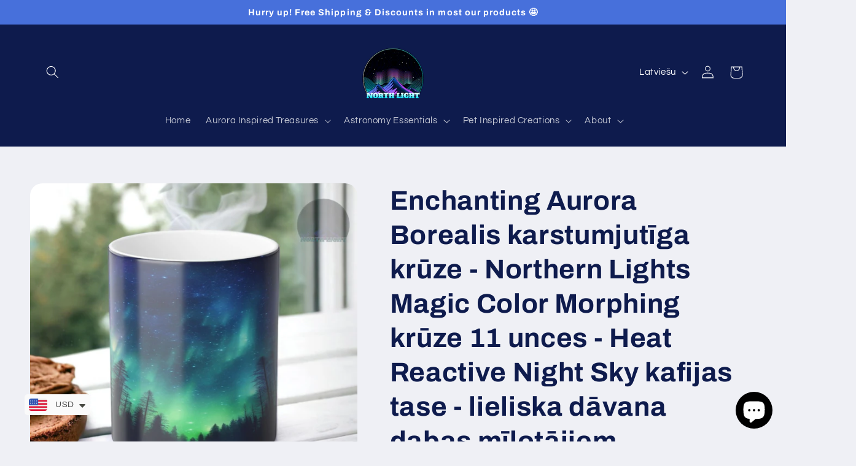

--- FILE ---
content_type: text/html; charset=utf-8
request_url: https://northlightofficial.com/lv/products/enchanting-aurora-borealis-heat-sensitive-mug-9
body_size: 44437
content:
<!doctype html>
<html class="js" lang="lv">
  <head>
    <!-- Google Tag Manager -->
    <script>(function(w,d,s,l,i){w[l]=w[l]||[];w[l].push({'gtm.start':
    new Date().getTime(),event:'gtm.js'});var f=d.getElementsByTagName(s)[0],
    j=d.createElement(s),dl=l!='dataLayer'?'&l='+l:'';j.async=true;j.src=
    'https://www.googletagmanager.com/gtm.js?id='+i+dl;f.parentNode.insertBefore(j,f);
    })(window,document,'script','dataLayer','GTM-NK4CGK3J');</script>
    <!-- End Google Tag Manager -->
    <meta charset="utf-8">
    <meta http-equiv="X-UA-Compatible" content="IE=edge">
    <meta name="viewport" content="width=device-width,initial-scale=1">
    <meta name="theme-color" content="">
    
        <link rel="canonical" href="https://northlightofficial.com/lv/products/enchanting-aurora-borealis-heat-sensitive-mug-9" />
    
    <!--<link rel="canonical" href="https://northlightofficial.com/lv/products/enchanting-aurora-borealis-heat-sensitive-mug-9">--><link rel="icon" type="image/png" href="//northlightofficial.com/cdn/shop/files/favicon.png?crop=center&height=32&v=1690536587&width=32"><link rel="preconnect" href="https://fonts.shopifycdn.com" crossorigin><title>
      Burvīgā ziemeļblāzmas krūze: karstumjutīga, maināma krāsa
 &ndash; North Light</title>

    
      <meta name="description" content="Enchanting Aurora Borealis karstumjutīgā krūze ir ideāls mākslas un funkcionalitātes sajaukums. Šī 11 unces keramikas krūze atklāj satriecošu polārblāzmas displeju ar karstiem dzērieniem.">
    

    

<meta property="og:site_name" content="North Light">
<meta property="og:url" content="https://northlightofficial.com/lv/products/enchanting-aurora-borealis-heat-sensitive-mug-9">
<meta property="og:title" content="Burvīgā ziemeļblāzmas krūze: karstumjutīga, maināma krāsa">
<meta property="og:type" content="product">
<meta property="og:description" content="Enchanting Aurora Borealis karstumjutīgā krūze ir ideāls mākslas un funkcionalitātes sajaukums. Šī 11 unces keramikas krūze atklāj satriecošu polārblāzmas displeju ar karstiem dzērieniem."><meta property="og:image" content="http://northlightofficial.com/cdn/shop/files/1_21f0ea26-7c40-4d96-a2eb-3409ccb415e5.jpg?v=1720471084">
  <meta property="og:image:secure_url" content="https://northlightofficial.com/cdn/shop/files/1_21f0ea26-7c40-4d96-a2eb-3409ccb415e5.jpg?v=1720471084">
  <meta property="og:image:width" content="2048">
  <meta property="og:image:height" content="2048"><meta property="og:price:amount" content="25.99">
  <meta property="og:price:currency" content="USD"><meta name="twitter:card" content="summary_large_image">
<meta name="twitter:title" content="Burvīgā ziemeļblāzmas krūze: karstumjutīga, maināma krāsa">
<meta name="twitter:description" content="Enchanting Aurora Borealis karstumjutīgā krūze ir ideāls mākslas un funkcionalitātes sajaukums. Šī 11 unces keramikas krūze atklāj satriecošu polārblāzmas displeju ar karstiem dzērieniem.">


    <script src="//northlightofficial.com/cdn/shop/t/20/assets/constants.js?v=132983761750457495441721599045" defer="defer"></script>
    <script src="//northlightofficial.com/cdn/shop/t/20/assets/pubsub.js?v=158357773527763999511721599045" defer="defer"></script>
    <script src="//northlightofficial.com/cdn/shop/t/20/assets/global.js?v=88558128918567037191721599045" defer="defer"></script><script src="//northlightofficial.com/cdn/shop/t/20/assets/animations.js?v=88693664871331136111721599044" defer="defer"></script><script>window.performance && window.performance.mark && window.performance.mark('shopify.content_for_header.start');</script><meta name="google-site-verification" content="if-jLvKRyF4Gwefi0cwKqz-5W_QUSMqJ4OfHj33cpg0">
<meta id="shopify-digital-wallet" name="shopify-digital-wallet" content="/80197058872/digital_wallets/dialog">
<meta name="shopify-checkout-api-token" content="09ce715947e4a348807367f3a4c89754">
<meta id="in-context-paypal-metadata" data-shop-id="80197058872" data-venmo-supported="false" data-environment="production" data-locale="en_US" data-paypal-v4="true" data-currency="USD">
<link rel="alternate" hreflang="x-default" href="https://northlightofficial.com/products/enchanting-aurora-borealis-heat-sensitive-mug-9">
<link rel="alternate" hreflang="en" href="https://northlightofficial.com/products/enchanting-aurora-borealis-heat-sensitive-mug-9">
<link rel="alternate" hreflang="fr" href="https://northlightofficial.com/fr/products/enchanting-aurora-borealis-heat-sensitive-mug-9">
<link rel="alternate" hreflang="es" href="https://northlightofficial.com/es/products/enchanting-aurora-borealis-heat-sensitive-mug-9">
<link rel="alternate" hreflang="ja" href="https://northlightofficial.com/ja/products/enchanting-aurora-borealis-heat-sensitive-mug-9">
<link rel="alternate" hreflang="no" href="https://northlightofficial.com/no/products/enchanting-aurora-borealis-heat-sensitive-mug-9">
<link rel="alternate" hreflang="sv" href="https://northlightofficial.com/sv/products/enchanting-aurora-borealis-heat-sensitive-mug-9">
<link rel="alternate" hreflang="da" href="https://northlightofficial.com/da/products/enchanting-aurora-borealis-heat-sensitive-mug-9">
<link rel="alternate" hreflang="nl" href="https://northlightofficial.com/nl/products/enchanting-aurora-borealis-heat-sensitive-mug-9">
<link rel="alternate" hreflang="de" href="https://northlightofficial.com/de/products/enchanting-aurora-borealis-heat-sensitive-mug-9">
<link rel="alternate" hreflang="pl" href="https://northlightofficial.com/pl/products/enchanting-aurora-borealis-heat-sensitive-mug-9">
<link rel="alternate" hreflang="fi" href="https://northlightofficial.com/fi/products/enchanting-aurora-borealis-heat-sensitive-mug-9">
<link rel="alternate" hreflang="lv" href="https://northlightofficial.com/lv/products/enchanting-aurora-borealis-heat-sensitive-mug-9">
<link rel="alternate" hreflang="et" href="https://northlightofficial.com/et/products/enchanting-aurora-borealis-heat-sensitive-mug-9">
<link rel="alternate" hreflang="lt" href="https://northlightofficial.com/lt/products/enchanting-aurora-borealis-heat-sensitive-mug-9">
<link rel="alternate" hreflang="is" href="https://northlightofficial.com/is/products/enchanting-aurora-borealis-heat-sensitive-mug-9">
<link rel="alternate" hreflang="it" href="https://northlightofficial.com/it/products/enchanting-aurora-borealis-heat-sensitive-mug-9">
<link rel="alternate" hreflang="ga" href="https://northlightofficial.com/ga/products/enchanting-aurora-borealis-heat-sensitive-mug-9">
<link rel="alternate" type="application/json+oembed" href="https://northlightofficial.com/lv/products/enchanting-aurora-borealis-heat-sensitive-mug-9.oembed">
<script async="async" src="/checkouts/internal/preloads.js?locale=lv-US"></script>
<script id="shopify-features" type="application/json">{"accessToken":"09ce715947e4a348807367f3a4c89754","betas":["rich-media-storefront-analytics"],"domain":"northlightofficial.com","predictiveSearch":true,"shopId":80197058872,"locale":"en"}</script>
<script>var Shopify = Shopify || {};
Shopify.shop = "northlight-official.myshopify.com";
Shopify.locale = "lv";
Shopify.currency = {"active":"USD","rate":"1.0"};
Shopify.country = "US";
Shopify.theme = {"name":"North Light Official - Shopify Checkout","id":170433347896,"schema_name":"Refresh","schema_version":"15.0.0","theme_store_id":1567,"role":"main"};
Shopify.theme.handle = "null";
Shopify.theme.style = {"id":null,"handle":null};
Shopify.cdnHost = "northlightofficial.com/cdn";
Shopify.routes = Shopify.routes || {};
Shopify.routes.root = "/lv/";</script>
<script type="module">!function(o){(o.Shopify=o.Shopify||{}).modules=!0}(window);</script>
<script>!function(o){function n(){var o=[];function n(){o.push(Array.prototype.slice.apply(arguments))}return n.q=o,n}var t=o.Shopify=o.Shopify||{};t.loadFeatures=n(),t.autoloadFeatures=n()}(window);</script>
<script id="shop-js-analytics" type="application/json">{"pageType":"product"}</script>
<script defer="defer" async type="module" src="//northlightofficial.com/cdn/shopifycloud/shop-js/modules/v2/client.init-shop-cart-sync_C5BV16lS.en.esm.js"></script>
<script defer="defer" async type="module" src="//northlightofficial.com/cdn/shopifycloud/shop-js/modules/v2/chunk.common_CygWptCX.esm.js"></script>
<script type="module">
  await import("//northlightofficial.com/cdn/shopifycloud/shop-js/modules/v2/client.init-shop-cart-sync_C5BV16lS.en.esm.js");
await import("//northlightofficial.com/cdn/shopifycloud/shop-js/modules/v2/chunk.common_CygWptCX.esm.js");

  window.Shopify.SignInWithShop?.initShopCartSync?.({"fedCMEnabled":true,"windoidEnabled":true});

</script>
<script>(function() {
  var isLoaded = false;
  function asyncLoad() {
    if (isLoaded) return;
    isLoaded = true;
    var urls = ["\/\/cdn.shopify.com\/proxy\/8941ef705d45cc5a4cfff0eca01b114b3e1c9c4b7e192d0036e312577904714a\/static.cdn.printful.com\/static\/js\/external\/shopify-product-customizer.js?v=0.28\u0026shop=northlight-official.myshopify.com\u0026sp-cache-control=cHVibGljLCBtYXgtYWdlPTkwMA","https:\/\/cdn.shopify.com\/s\/files\/1\/0449\/2568\/1820\/t\/4\/assets\/booster_currency.js?v=1624978055\u0026shop=northlight-official.myshopify.com","https:\/\/ecommerce-editor-connector.live.gelato.tech\/ecommerce-editor\/v1\/shopify.esm.js?c=90e0bbe3-609a-4d0b-8ece-167bdbcc30be\u0026s=7bddaf36-df24-4995-a6e1-07c5ff0b260f\u0026shop=northlight-official.myshopify.com"];
    for (var i = 0; i < urls.length; i++) {
      var s = document.createElement('script');
      s.type = 'text/javascript';
      s.async = true;
      s.src = urls[i];
      var x = document.getElementsByTagName('script')[0];
      x.parentNode.insertBefore(s, x);
    }
  };
  if(window.attachEvent) {
    window.attachEvent('onload', asyncLoad);
  } else {
    window.addEventListener('load', asyncLoad, false);
  }
})();</script>
<script id="__st">var __st={"a":80197058872,"offset":3600,"reqid":"c9aa3254-054a-4138-a7c0-8fa806249e6c-1768782977","pageurl":"northlightofficial.com\/lv\/products\/enchanting-aurora-borealis-heat-sensitive-mug-9","u":"4be3c894d685","p":"product","rtyp":"product","rid":8877223739704};</script>
<script>window.ShopifyPaypalV4VisibilityTracking = true;</script>
<script id="captcha-bootstrap">!function(){'use strict';const t='contact',e='account',n='new_comment',o=[[t,t],['blogs',n],['comments',n],[t,'customer']],c=[[e,'customer_login'],[e,'guest_login'],[e,'recover_customer_password'],[e,'create_customer']],r=t=>t.map((([t,e])=>`form[action*='/${t}']:not([data-nocaptcha='true']) input[name='form_type'][value='${e}']`)).join(','),a=t=>()=>t?[...document.querySelectorAll(t)].map((t=>t.form)):[];function s(){const t=[...o],e=r(t);return a(e)}const i='password',u='form_key',d=['recaptcha-v3-token','g-recaptcha-response','h-captcha-response',i],f=()=>{try{return window.sessionStorage}catch{return}},m='__shopify_v',_=t=>t.elements[u];function p(t,e,n=!1){try{const o=window.sessionStorage,c=JSON.parse(o.getItem(e)),{data:r}=function(t){const{data:e,action:n}=t;return t[m]||n?{data:e,action:n}:{data:t,action:n}}(c);for(const[e,n]of Object.entries(r))t.elements[e]&&(t.elements[e].value=n);n&&o.removeItem(e)}catch(o){console.error('form repopulation failed',{error:o})}}const l='form_type',E='cptcha';function T(t){t.dataset[E]=!0}const w=window,h=w.document,L='Shopify',v='ce_forms',y='captcha';let A=!1;((t,e)=>{const n=(g='f06e6c50-85a8-45c8-87d0-21a2b65856fe',I='https://cdn.shopify.com/shopifycloud/storefront-forms-hcaptcha/ce_storefront_forms_captcha_hcaptcha.v1.5.2.iife.js',D={infoText:'Protected by hCaptcha',privacyText:'Privacy',termsText:'Terms'},(t,e,n)=>{const o=w[L][v],c=o.bindForm;if(c)return c(t,g,e,D).then(n);var r;o.q.push([[t,g,e,D],n]),r=I,A||(h.body.append(Object.assign(h.createElement('script'),{id:'captcha-provider',async:!0,src:r})),A=!0)});var g,I,D;w[L]=w[L]||{},w[L][v]=w[L][v]||{},w[L][v].q=[],w[L][y]=w[L][y]||{},w[L][y].protect=function(t,e){n(t,void 0,e),T(t)},Object.freeze(w[L][y]),function(t,e,n,w,h,L){const[v,y,A,g]=function(t,e,n){const i=e?o:[],u=t?c:[],d=[...i,...u],f=r(d),m=r(i),_=r(d.filter((([t,e])=>n.includes(e))));return[a(f),a(m),a(_),s()]}(w,h,L),I=t=>{const e=t.target;return e instanceof HTMLFormElement?e:e&&e.form},D=t=>v().includes(t);t.addEventListener('submit',(t=>{const e=I(t);if(!e)return;const n=D(e)&&!e.dataset.hcaptchaBound&&!e.dataset.recaptchaBound,o=_(e),c=g().includes(e)&&(!o||!o.value);(n||c)&&t.preventDefault(),c&&!n&&(function(t){try{if(!f())return;!function(t){const e=f();if(!e)return;const n=_(t);if(!n)return;const o=n.value;o&&e.removeItem(o)}(t);const e=Array.from(Array(32),(()=>Math.random().toString(36)[2])).join('');!function(t,e){_(t)||t.append(Object.assign(document.createElement('input'),{type:'hidden',name:u})),t.elements[u].value=e}(t,e),function(t,e){const n=f();if(!n)return;const o=[...t.querySelectorAll(`input[type='${i}']`)].map((({name:t})=>t)),c=[...d,...o],r={};for(const[a,s]of new FormData(t).entries())c.includes(a)||(r[a]=s);n.setItem(e,JSON.stringify({[m]:1,action:t.action,data:r}))}(t,e)}catch(e){console.error('failed to persist form',e)}}(e),e.submit())}));const S=(t,e)=>{t&&!t.dataset[E]&&(n(t,e.some((e=>e===t))),T(t))};for(const o of['focusin','change'])t.addEventListener(o,(t=>{const e=I(t);D(e)&&S(e,y())}));const B=e.get('form_key'),M=e.get(l),P=B&&M;t.addEventListener('DOMContentLoaded',(()=>{const t=y();if(P)for(const e of t)e.elements[l].value===M&&p(e,B);[...new Set([...A(),...v().filter((t=>'true'===t.dataset.shopifyCaptcha))])].forEach((e=>S(e,t)))}))}(h,new URLSearchParams(w.location.search),n,t,e,['guest_login'])})(!0,!0)}();</script>
<script integrity="sha256-4kQ18oKyAcykRKYeNunJcIwy7WH5gtpwJnB7kiuLZ1E=" data-source-attribution="shopify.loadfeatures" defer="defer" src="//northlightofficial.com/cdn/shopifycloud/storefront/assets/storefront/load_feature-a0a9edcb.js" crossorigin="anonymous"></script>
<script data-source-attribution="shopify.dynamic_checkout.dynamic.init">var Shopify=Shopify||{};Shopify.PaymentButton=Shopify.PaymentButton||{isStorefrontPortableWallets:!0,init:function(){window.Shopify.PaymentButton.init=function(){};var t=document.createElement("script");t.src="https://northlightofficial.com/cdn/shopifycloud/portable-wallets/latest/portable-wallets.en.js",t.type="module",document.head.appendChild(t)}};
</script>
<script data-source-attribution="shopify.dynamic_checkout.buyer_consent">
  function portableWalletsHideBuyerConsent(e){var t=document.getElementById("shopify-buyer-consent"),n=document.getElementById("shopify-subscription-policy-button");t&&n&&(t.classList.add("hidden"),t.setAttribute("aria-hidden","true"),n.removeEventListener("click",e))}function portableWalletsShowBuyerConsent(e){var t=document.getElementById("shopify-buyer-consent"),n=document.getElementById("shopify-subscription-policy-button");t&&n&&(t.classList.remove("hidden"),t.removeAttribute("aria-hidden"),n.addEventListener("click",e))}window.Shopify?.PaymentButton&&(window.Shopify.PaymentButton.hideBuyerConsent=portableWalletsHideBuyerConsent,window.Shopify.PaymentButton.showBuyerConsent=portableWalletsShowBuyerConsent);
</script>
<script>
  function portableWalletsCleanup(e){e&&e.src&&console.error("Failed to load portable wallets script "+e.src);var t=document.querySelectorAll("shopify-accelerated-checkout .shopify-payment-button__skeleton, shopify-accelerated-checkout-cart .wallet-cart-button__skeleton"),e=document.getElementById("shopify-buyer-consent");for(let e=0;e<t.length;e++)t[e].remove();e&&e.remove()}function portableWalletsNotLoadedAsModule(e){e instanceof ErrorEvent&&"string"==typeof e.message&&e.message.includes("import.meta")&&"string"==typeof e.filename&&e.filename.includes("portable-wallets")&&(window.removeEventListener("error",portableWalletsNotLoadedAsModule),window.Shopify.PaymentButton.failedToLoad=e,"loading"===document.readyState?document.addEventListener("DOMContentLoaded",window.Shopify.PaymentButton.init):window.Shopify.PaymentButton.init())}window.addEventListener("error",portableWalletsNotLoadedAsModule);
</script>

<script type="module" src="https://northlightofficial.com/cdn/shopifycloud/portable-wallets/latest/portable-wallets.en.js" onError="portableWalletsCleanup(this)" crossorigin="anonymous"></script>
<script nomodule>
  document.addEventListener("DOMContentLoaded", portableWalletsCleanup);
</script>

<script id='scb4127' type='text/javascript' async='' src='https://northlightofficial.com/cdn/shopifycloud/privacy-banner/storefront-banner.js'></script><link id="shopify-accelerated-checkout-styles" rel="stylesheet" media="screen" href="https://northlightofficial.com/cdn/shopifycloud/portable-wallets/latest/accelerated-checkout-backwards-compat.css" crossorigin="anonymous">
<style id="shopify-accelerated-checkout-cart">
        #shopify-buyer-consent {
  margin-top: 1em;
  display: inline-block;
  width: 100%;
}

#shopify-buyer-consent.hidden {
  display: none;
}

#shopify-subscription-policy-button {
  background: none;
  border: none;
  padding: 0;
  text-decoration: underline;
  font-size: inherit;
  cursor: pointer;
}

#shopify-subscription-policy-button::before {
  box-shadow: none;
}

      </style>
<script id="sections-script" data-sections="header" defer="defer" src="//northlightofficial.com/cdn/shop/t/20/compiled_assets/scripts.js?v=1143"></script>
<script>window.performance && window.performance.mark && window.performance.mark('shopify.content_for_header.end');</script>


    <style data-shopify>
      @font-face {
  font-family: Questrial;
  font-weight: 400;
  font-style: normal;
  font-display: swap;
  src: url("//northlightofficial.com/cdn/fonts/questrial/questrial_n4.66abac5d8209a647b4bf8089b0451928ef144c07.woff2") format("woff2"),
       url("//northlightofficial.com/cdn/fonts/questrial/questrial_n4.e86c53e77682db9bf4b0ee2dd71f214dc16adda4.woff") format("woff");
}

      
      
      
      @font-face {
  font-family: Archivo;
  font-weight: 700;
  font-style: normal;
  font-display: swap;
  src: url("//northlightofficial.com/cdn/fonts/archivo/archivo_n7.651b020b3543640c100112be6f1c1b8e816c7f13.woff2") format("woff2"),
       url("//northlightofficial.com/cdn/fonts/archivo/archivo_n7.7e9106d320e6594976a7dcb57957f3e712e83c96.woff") format("woff");
}


      
        :root,
        .color-background-1 {
          --color-background: 239,240,245;
        
          --gradient-background: #eff0f5;
        

        

        --color-foreground: 14,27,77;
        --color-background-contrast: 161,166,196;
        --color-shadow: 14,27,77;
        --color-button: 71,112,219;
        --color-button-text: 239,240,245;
        --color-secondary-button: 239,240,245;
        --color-secondary-button-text: 14,27,77;
        --color-link: 14,27,77;
        --color-badge-foreground: 14,27,77;
        --color-badge-background: 239,240,245;
        --color-badge-border: 14,27,77;
        --payment-terms-background-color: rgb(239 240 245);
      }
      
        
        .color-background-2 {
          --color-background: 255,255,255;
        
          --gradient-background: #ffffff;
        

        

        --color-foreground: 14,27,77;
        --color-background-contrast: 191,191,191;
        --color-shadow: 14,27,77;
        --color-button: 14,27,77;
        --color-button-text: 255,255,255;
        --color-secondary-button: 255,255,255;
        --color-secondary-button-text: 14,27,77;
        --color-link: 14,27,77;
        --color-badge-foreground: 14,27,77;
        --color-badge-background: 255,255,255;
        --color-badge-border: 14,27,77;
        --payment-terms-background-color: rgb(255 255 255);
      }
      
        
        .color-inverse {
          --color-background: 14,27,77;
        
          --gradient-background: #0e1b4d;
        

        

        --color-foreground: 255,255,255;
        --color-background-contrast: 18,35,99;
        --color-shadow: 14,27,77;
        --color-button: 255,255,255;
        --color-button-text: 14,27,77;
        --color-secondary-button: 14,27,77;
        --color-secondary-button-text: 255,255,255;
        --color-link: 255,255,255;
        --color-badge-foreground: 255,255,255;
        --color-badge-background: 14,27,77;
        --color-badge-border: 255,255,255;
        --payment-terms-background-color: rgb(14 27 77);
      }
      
        
        .color-accent-1 {
          --color-background: 71,112,219;
        
          --gradient-background: #4770db;
        

        

        --color-foreground: 255,255,255;
        --color-background-contrast: 27,57,136;
        --color-shadow: 14,27,77;
        --color-button: 255,255,255;
        --color-button-text: 71,112,219;
        --color-secondary-button: 71,112,219;
        --color-secondary-button-text: 255,255,255;
        --color-link: 255,255,255;
        --color-badge-foreground: 255,255,255;
        --color-badge-background: 71,112,219;
        --color-badge-border: 255,255,255;
        --payment-terms-background-color: rgb(71 112 219);
      }
      
        
        .color-accent-2 {
          --color-background: 14,27,77;
        
          --gradient-background: #0e1b4d;
        

        

        --color-foreground: 255,255,255;
        --color-background-contrast: 18,35,99;
        --color-shadow: 14,27,77;
        --color-button: 255,255,255;
        --color-button-text: 14,27,77;
        --color-secondary-button: 14,27,77;
        --color-secondary-button-text: 255,255,255;
        --color-link: 255,255,255;
        --color-badge-foreground: 255,255,255;
        --color-badge-background: 14,27,77;
        --color-badge-border: 255,255,255;
        --payment-terms-background-color: rgb(14 27 77);
      }
      

      body, .color-background-1, .color-background-2, .color-inverse, .color-accent-1, .color-accent-2 {
        color: rgba(var(--color-foreground), 0.75);
        background-color: rgb(var(--color-background));
      }

      :root {
        --font-body-family: Questrial, sans-serif;
        --font-body-style: normal;
        --font-body-weight: 400;
        --font-body-weight-bold: 700;

        --font-heading-family: Archivo, sans-serif;
        --font-heading-style: normal;
        --font-heading-weight: 700;

        --font-body-scale: 1.05;
        --font-heading-scale: 1.0476190476190477;

        --media-padding: px;
        --media-border-opacity: 0.1;
        --media-border-width: 0px;
        --media-radius: 20px;
        --media-shadow-opacity: 0.0;
        --media-shadow-horizontal-offset: 0px;
        --media-shadow-vertical-offset: 4px;
        --media-shadow-blur-radius: 5px;
        --media-shadow-visible: 0;

        --page-width: 120rem;
        --page-width-margin: 0rem;

        --product-card-image-padding: 1.6rem;
        --product-card-corner-radius: 1.8rem;
        --product-card-text-alignment: left;
        --product-card-border-width: 0.1rem;
        --product-card-border-opacity: 1.0;
        --product-card-shadow-opacity: 0.0;
        --product-card-shadow-visible: 0;
        --product-card-shadow-horizontal-offset: 0.0rem;
        --product-card-shadow-vertical-offset: 0.4rem;
        --product-card-shadow-blur-radius: 0.5rem;

        --collection-card-image-padding: 1.6rem;
        --collection-card-corner-radius: 1.8rem;
        --collection-card-text-alignment: left;
        --collection-card-border-width: 0.1rem;
        --collection-card-border-opacity: 1.0;
        --collection-card-shadow-opacity: 0.0;
        --collection-card-shadow-visible: 0;
        --collection-card-shadow-horizontal-offset: 0.0rem;
        --collection-card-shadow-vertical-offset: 0.4rem;
        --collection-card-shadow-blur-radius: 0.5rem;

        --blog-card-image-padding: 1.6rem;
        --blog-card-corner-radius: 1.8rem;
        --blog-card-text-alignment: left;
        --blog-card-border-width: 0.1rem;
        --blog-card-border-opacity: 1.0;
        --blog-card-shadow-opacity: 0.0;
        --blog-card-shadow-visible: 0;
        --blog-card-shadow-horizontal-offset: 0.0rem;
        --blog-card-shadow-vertical-offset: 0.4rem;
        --blog-card-shadow-blur-radius: 0.5rem;

        --badge-corner-radius: 0.0rem;

        --popup-border-width: 1px;
        --popup-border-opacity: 0.1;
        --popup-corner-radius: 18px;
        --popup-shadow-opacity: 0.0;
        --popup-shadow-horizontal-offset: 0px;
        --popup-shadow-vertical-offset: 4px;
        --popup-shadow-blur-radius: 5px;

        --drawer-border-width: 0px;
        --drawer-border-opacity: 0.1;
        --drawer-shadow-opacity: 0.0;
        --drawer-shadow-horizontal-offset: 0px;
        --drawer-shadow-vertical-offset: 4px;
        --drawer-shadow-blur-radius: 5px;

        --spacing-sections-desktop: 0px;
        --spacing-sections-mobile: 0px;

        --grid-desktop-vertical-spacing: 28px;
        --grid-desktop-horizontal-spacing: 28px;
        --grid-mobile-vertical-spacing: 14px;
        --grid-mobile-horizontal-spacing: 14px;

        --text-boxes-border-opacity: 0.1;
        --text-boxes-border-width: 0px;
        --text-boxes-radius: 20px;
        --text-boxes-shadow-opacity: 0.0;
        --text-boxes-shadow-visible: 0;
        --text-boxes-shadow-horizontal-offset: 0px;
        --text-boxes-shadow-vertical-offset: 4px;
        --text-boxes-shadow-blur-radius: 5px;

        --buttons-radius: 40px;
        --buttons-radius-outset: 41px;
        --buttons-border-width: 1px;
        --buttons-border-opacity: 1.0;
        --buttons-shadow-opacity: 0.0;
        --buttons-shadow-visible: 0;
        --buttons-shadow-horizontal-offset: 0px;
        --buttons-shadow-vertical-offset: 4px;
        --buttons-shadow-blur-radius: 5px;
        --buttons-border-offset: 0.3px;

        --inputs-radius: 26px;
        --inputs-border-width: 1px;
        --inputs-border-opacity: 0.55;
        --inputs-shadow-opacity: 0.0;
        --inputs-shadow-horizontal-offset: 0px;
        --inputs-margin-offset: 0px;
        --inputs-shadow-vertical-offset: 4px;
        --inputs-shadow-blur-radius: 5px;
        --inputs-radius-outset: 27px;

        --variant-pills-radius: 40px;
        --variant-pills-border-width: 1px;
        --variant-pills-border-opacity: 0.55;
        --variant-pills-shadow-opacity: 0.0;
        --variant-pills-shadow-horizontal-offset: 0px;
        --variant-pills-shadow-vertical-offset: 4px;
        --variant-pills-shadow-blur-radius: 5px;
      }

      *,
      *::before,
      *::after {
        box-sizing: inherit;
      }

      html {
        box-sizing: border-box;
        font-size: calc(var(--font-body-scale) * 62.5%);
        height: 100%;
      }

      body {
        display: grid;
        grid-template-rows: auto auto 1fr auto;
        grid-template-columns: 100%;
        min-height: 100%;
        margin: 0;
        font-size: 1.5rem;
        letter-spacing: 0.06rem;
        line-height: calc(1 + 0.8 / var(--font-body-scale));
        font-family: var(--font-body-family);
        font-style: var(--font-body-style);
        font-weight: var(--font-body-weight);
      }

      @media screen and (min-width: 750px) {
        body {
          font-size: 1.6rem;
        }
      }
    </style>

    <link href="//northlightofficial.com/cdn/shop/t/20/assets/base.css?v=144968985024194912401721599044" rel="stylesheet" type="text/css" media="all" />

      <link rel="preload" as="font" href="//northlightofficial.com/cdn/fonts/questrial/questrial_n4.66abac5d8209a647b4bf8089b0451928ef144c07.woff2" type="font/woff2" crossorigin>
      

      <link rel="preload" as="font" href="//northlightofficial.com/cdn/fonts/archivo/archivo_n7.651b020b3543640c100112be6f1c1b8e816c7f13.woff2" type="font/woff2" crossorigin>
      
<link href="//northlightofficial.com/cdn/shop/t/20/assets/component-localization-form.css?v=120620094879297847921721599044" rel="stylesheet" type="text/css" media="all" />
      <script src="//northlightofficial.com/cdn/shop/t/20/assets/localization-form.js?v=144176611646395275351721599045" defer="defer"></script><link
        rel="stylesheet"
        href="//northlightofficial.com/cdn/shop/t/20/assets/component-predictive-search.css?v=118923337488134913561721599044"
        media="print"
        onload="this.media='all'"
      ><script>
      if (Shopify.designMode) {
        document.documentElement.classList.add('shopify-design-mode');
      }
    </script>
  <script src="https://cdn.shopify.com/extensions/fef74e5c-4c2b-4cf4-8bcb-a6a437504aa0/proof-bear-sales-popup-36/assets/salespop-widget.js" type="text/javascript" defer="defer"></script>
<script src="https://cdn.shopify.com/extensions/7bc9bb47-adfa-4267-963e-cadee5096caf/inbox-1252/assets/inbox-chat-loader.js" type="text/javascript" defer="defer"></script>
<script src="https://cdn.shopify.com/extensions/a9a32278-85fd-435d-a2e4-15afbc801656/nova-multi-currency-converter-1/assets/nova-cur-app-embed.js" type="text/javascript" defer="defer"></script>
<link href="https://cdn.shopify.com/extensions/a9a32278-85fd-435d-a2e4-15afbc801656/nova-multi-currency-converter-1/assets/nova-cur.css" rel="stylesheet" type="text/css" media="all">
<link href="https://monorail-edge.shopifysvc.com" rel="dns-prefetch">
<script>(function(){if ("sendBeacon" in navigator && "performance" in window) {try {var session_token_from_headers = performance.getEntriesByType('navigation')[0].serverTiming.find(x => x.name == '_s').description;} catch {var session_token_from_headers = undefined;}var session_cookie_matches = document.cookie.match(/_shopify_s=([^;]*)/);var session_token_from_cookie = session_cookie_matches && session_cookie_matches.length === 2 ? session_cookie_matches[1] : "";var session_token = session_token_from_headers || session_token_from_cookie || "";function handle_abandonment_event(e) {var entries = performance.getEntries().filter(function(entry) {return /monorail-edge.shopifysvc.com/.test(entry.name);});if (!window.abandonment_tracked && entries.length === 0) {window.abandonment_tracked = true;var currentMs = Date.now();var navigation_start = performance.timing.navigationStart;var payload = {shop_id: 80197058872,url: window.location.href,navigation_start,duration: currentMs - navigation_start,session_token,page_type: "product"};window.navigator.sendBeacon("https://monorail-edge.shopifysvc.com/v1/produce", JSON.stringify({schema_id: "online_store_buyer_site_abandonment/1.1",payload: payload,metadata: {event_created_at_ms: currentMs,event_sent_at_ms: currentMs}}));}}window.addEventListener('pagehide', handle_abandonment_event);}}());</script>
<script id="web-pixels-manager-setup">(function e(e,d,r,n,o){if(void 0===o&&(o={}),!Boolean(null===(a=null===(i=window.Shopify)||void 0===i?void 0:i.analytics)||void 0===a?void 0:a.replayQueue)){var i,a;window.Shopify=window.Shopify||{};var t=window.Shopify;t.analytics=t.analytics||{};var s=t.analytics;s.replayQueue=[],s.publish=function(e,d,r){return s.replayQueue.push([e,d,r]),!0};try{self.performance.mark("wpm:start")}catch(e){}var l=function(){var e={modern:/Edge?\/(1{2}[4-9]|1[2-9]\d|[2-9]\d{2}|\d{4,})\.\d+(\.\d+|)|Firefox\/(1{2}[4-9]|1[2-9]\d|[2-9]\d{2}|\d{4,})\.\d+(\.\d+|)|Chrom(ium|e)\/(9{2}|\d{3,})\.\d+(\.\d+|)|(Maci|X1{2}).+ Version\/(15\.\d+|(1[6-9]|[2-9]\d|\d{3,})\.\d+)([,.]\d+|)( \(\w+\)|)( Mobile\/\w+|) Safari\/|Chrome.+OPR\/(9{2}|\d{3,})\.\d+\.\d+|(CPU[ +]OS|iPhone[ +]OS|CPU[ +]iPhone|CPU IPhone OS|CPU iPad OS)[ +]+(15[._]\d+|(1[6-9]|[2-9]\d|\d{3,})[._]\d+)([._]\d+|)|Android:?[ /-](13[3-9]|1[4-9]\d|[2-9]\d{2}|\d{4,})(\.\d+|)(\.\d+|)|Android.+Firefox\/(13[5-9]|1[4-9]\d|[2-9]\d{2}|\d{4,})\.\d+(\.\d+|)|Android.+Chrom(ium|e)\/(13[3-9]|1[4-9]\d|[2-9]\d{2}|\d{4,})\.\d+(\.\d+|)|SamsungBrowser\/([2-9]\d|\d{3,})\.\d+/,legacy:/Edge?\/(1[6-9]|[2-9]\d|\d{3,})\.\d+(\.\d+|)|Firefox\/(5[4-9]|[6-9]\d|\d{3,})\.\d+(\.\d+|)|Chrom(ium|e)\/(5[1-9]|[6-9]\d|\d{3,})\.\d+(\.\d+|)([\d.]+$|.*Safari\/(?![\d.]+ Edge\/[\d.]+$))|(Maci|X1{2}).+ Version\/(10\.\d+|(1[1-9]|[2-9]\d|\d{3,})\.\d+)([,.]\d+|)( \(\w+\)|)( Mobile\/\w+|) Safari\/|Chrome.+OPR\/(3[89]|[4-9]\d|\d{3,})\.\d+\.\d+|(CPU[ +]OS|iPhone[ +]OS|CPU[ +]iPhone|CPU IPhone OS|CPU iPad OS)[ +]+(10[._]\d+|(1[1-9]|[2-9]\d|\d{3,})[._]\d+)([._]\d+|)|Android:?[ /-](13[3-9]|1[4-9]\d|[2-9]\d{2}|\d{4,})(\.\d+|)(\.\d+|)|Mobile Safari.+OPR\/([89]\d|\d{3,})\.\d+\.\d+|Android.+Firefox\/(13[5-9]|1[4-9]\d|[2-9]\d{2}|\d{4,})\.\d+(\.\d+|)|Android.+Chrom(ium|e)\/(13[3-9]|1[4-9]\d|[2-9]\d{2}|\d{4,})\.\d+(\.\d+|)|Android.+(UC? ?Browser|UCWEB|U3)[ /]?(15\.([5-9]|\d{2,})|(1[6-9]|[2-9]\d|\d{3,})\.\d+)\.\d+|SamsungBrowser\/(5\.\d+|([6-9]|\d{2,})\.\d+)|Android.+MQ{2}Browser\/(14(\.(9|\d{2,})|)|(1[5-9]|[2-9]\d|\d{3,})(\.\d+|))(\.\d+|)|K[Aa][Ii]OS\/(3\.\d+|([4-9]|\d{2,})\.\d+)(\.\d+|)/},d=e.modern,r=e.legacy,n=navigator.userAgent;return n.match(d)?"modern":n.match(r)?"legacy":"unknown"}(),u="modern"===l?"modern":"legacy",c=(null!=n?n:{modern:"",legacy:""})[u],f=function(e){return[e.baseUrl,"/wpm","/b",e.hashVersion,"modern"===e.buildTarget?"m":"l",".js"].join("")}({baseUrl:d,hashVersion:r,buildTarget:u}),m=function(e){var d=e.version,r=e.bundleTarget,n=e.surface,o=e.pageUrl,i=e.monorailEndpoint;return{emit:function(e){var a=e.status,t=e.errorMsg,s=(new Date).getTime(),l=JSON.stringify({metadata:{event_sent_at_ms:s},events:[{schema_id:"web_pixels_manager_load/3.1",payload:{version:d,bundle_target:r,page_url:o,status:a,surface:n,error_msg:t},metadata:{event_created_at_ms:s}}]});if(!i)return console&&console.warn&&console.warn("[Web Pixels Manager] No Monorail endpoint provided, skipping logging."),!1;try{return self.navigator.sendBeacon.bind(self.navigator)(i,l)}catch(e){}var u=new XMLHttpRequest;try{return u.open("POST",i,!0),u.setRequestHeader("Content-Type","text/plain"),u.send(l),!0}catch(e){return console&&console.warn&&console.warn("[Web Pixels Manager] Got an unhandled error while logging to Monorail."),!1}}}}({version:r,bundleTarget:l,surface:e.surface,pageUrl:self.location.href,monorailEndpoint:e.monorailEndpoint});try{o.browserTarget=l,function(e){var d=e.src,r=e.async,n=void 0===r||r,o=e.onload,i=e.onerror,a=e.sri,t=e.scriptDataAttributes,s=void 0===t?{}:t,l=document.createElement("script"),u=document.querySelector("head"),c=document.querySelector("body");if(l.async=n,l.src=d,a&&(l.integrity=a,l.crossOrigin="anonymous"),s)for(var f in s)if(Object.prototype.hasOwnProperty.call(s,f))try{l.dataset[f]=s[f]}catch(e){}if(o&&l.addEventListener("load",o),i&&l.addEventListener("error",i),u)u.appendChild(l);else{if(!c)throw new Error("Did not find a head or body element to append the script");c.appendChild(l)}}({src:f,async:!0,onload:function(){if(!function(){var e,d;return Boolean(null===(d=null===(e=window.Shopify)||void 0===e?void 0:e.analytics)||void 0===d?void 0:d.initialized)}()){var d=window.webPixelsManager.init(e)||void 0;if(d){var r=window.Shopify.analytics;r.replayQueue.forEach((function(e){var r=e[0],n=e[1],o=e[2];d.publishCustomEvent(r,n,o)})),r.replayQueue=[],r.publish=d.publishCustomEvent,r.visitor=d.visitor,r.initialized=!0}}},onerror:function(){return m.emit({status:"failed",errorMsg:"".concat(f," has failed to load")})},sri:function(e){var d=/^sha384-[A-Za-z0-9+/=]+$/;return"string"==typeof e&&d.test(e)}(c)?c:"",scriptDataAttributes:o}),m.emit({status:"loading"})}catch(e){m.emit({status:"failed",errorMsg:(null==e?void 0:e.message)||"Unknown error"})}}})({shopId: 80197058872,storefrontBaseUrl: "https://northlightofficial.com",extensionsBaseUrl: "https://extensions.shopifycdn.com/cdn/shopifycloud/web-pixels-manager",monorailEndpoint: "https://monorail-edge.shopifysvc.com/unstable/produce_batch",surface: "storefront-renderer",enabledBetaFlags: ["2dca8a86"],webPixelsConfigList: [{"id":"836272440","configuration":"{\"config\":\"{\\\"pixel_id\\\":\\\"G-VD8HMRHT45\\\",\\\"target_country\\\":\\\"US\\\",\\\"gtag_events\\\":[{\\\"type\\\":\\\"search\\\",\\\"action_label\\\":[\\\"G-VD8HMRHT45\\\",\\\"AW-11438251828\\\/yU_LCMb07ZYZELS-l84q\\\"]},{\\\"type\\\":\\\"begin_checkout\\\",\\\"action_label\\\":[\\\"G-VD8HMRHT45\\\",\\\"AW-11438251828\\\/CVwJCMz07ZYZELS-l84q\\\"]},{\\\"type\\\":\\\"view_item\\\",\\\"action_label\\\":[\\\"G-VD8HMRHT45\\\",\\\"AW-11438251828\\\/mxElCMP07ZYZELS-l84q\\\",\\\"MC-45EC9HFW50\\\"]},{\\\"type\\\":\\\"purchase\\\",\\\"action_label\\\":[\\\"G-VD8HMRHT45\\\",\\\"AW-11438251828\\\/X70kCL307ZYZELS-l84q\\\",\\\"MC-45EC9HFW50\\\"]},{\\\"type\\\":\\\"page_view\\\",\\\"action_label\\\":[\\\"G-VD8HMRHT45\\\",\\\"AW-11438251828\\\/VzbTCMD07ZYZELS-l84q\\\",\\\"MC-45EC9HFW50\\\"]},{\\\"type\\\":\\\"add_payment_info\\\",\\\"action_label\\\":[\\\"G-VD8HMRHT45\\\",\\\"AW-11438251828\\\/NVt6CM_07ZYZELS-l84q\\\"]},{\\\"type\\\":\\\"add_to_cart\\\",\\\"action_label\\\":[\\\"G-VD8HMRHT45\\\",\\\"AW-11438251828\\\/ooS_CMn07ZYZELS-l84q\\\"]}],\\\"enable_monitoring_mode\\\":false}\"}","eventPayloadVersion":"v1","runtimeContext":"OPEN","scriptVersion":"b2a88bafab3e21179ed38636efcd8a93","type":"APP","apiClientId":1780363,"privacyPurposes":[],"dataSharingAdjustments":{"protectedCustomerApprovalScopes":["read_customer_address","read_customer_email","read_customer_name","read_customer_personal_data","read_customer_phone"]}},{"id":"386892088","configuration":"{\"pixel_id\":\"323216763915039\",\"pixel_type\":\"facebook_pixel\",\"metaapp_system_user_token\":\"-\"}","eventPayloadVersion":"v1","runtimeContext":"OPEN","scriptVersion":"ca16bc87fe92b6042fbaa3acc2fbdaa6","type":"APP","apiClientId":2329312,"privacyPurposes":["ANALYTICS","MARKETING","SALE_OF_DATA"],"dataSharingAdjustments":{"protectedCustomerApprovalScopes":["read_customer_address","read_customer_email","read_customer_name","read_customer_personal_data","read_customer_phone"]}},{"id":"shopify-app-pixel","configuration":"{}","eventPayloadVersion":"v1","runtimeContext":"STRICT","scriptVersion":"0450","apiClientId":"shopify-pixel","type":"APP","privacyPurposes":["ANALYTICS","MARKETING"]},{"id":"shopify-custom-pixel","eventPayloadVersion":"v1","runtimeContext":"LAX","scriptVersion":"0450","apiClientId":"shopify-pixel","type":"CUSTOM","privacyPurposes":["ANALYTICS","MARKETING"]}],isMerchantRequest: false,initData: {"shop":{"name":"North Light","paymentSettings":{"currencyCode":"USD"},"myshopifyDomain":"northlight-official.myshopify.com","countryCode":"MA","storefrontUrl":"https:\/\/northlightofficial.com\/lv"},"customer":null,"cart":null,"checkout":null,"productVariants":[{"price":{"amount":28.99,"currencyCode":"USD"},"product":{"title":"Enchanting Aurora Borealis karstumjutīga krūze - Northern Lights Magic Color Morphing krūze 11 unces - Heat Reactive Night Sky kafijas tase - lieliska dāvana dabas mīļotājiem","vendor":"North Light","id":"8877223739704","untranslatedTitle":"Enchanting Aurora Borealis karstumjutīga krūze - Northern Lights Magic Color Morphing krūze 11 unces - Heat Reactive Night Sky kafijas tase - lieliska dāvana dabas mīļotājiem","url":"\/lv\/products\/enchanting-aurora-borealis-heat-sensitive-mug-9","type":"Mugs"},"id":"47450987364664","image":{"src":"\/\/northlightofficial.com\/cdn\/shop\/files\/1_21f0ea26-7c40-4d96-a2eb-3409ccb415e5.jpg?v=1720471084"},"sku":"aurora_mugs","title":"Aurora #1 \/ Magic Mug","untranslatedTitle":"Aurora #1 \/ Magic Mug"},{"price":{"amount":25.99,"currencyCode":"USD"},"product":{"title":"Enchanting Aurora Borealis karstumjutīga krūze - Northern Lights Magic Color Morphing krūze 11 unces - Heat Reactive Night Sky kafijas tase - lieliska dāvana dabas mīļotājiem","vendor":"North Light","id":"8877223739704","untranslatedTitle":"Enchanting Aurora Borealis karstumjutīga krūze - Northern Lights Magic Color Morphing krūze 11 unces - Heat Reactive Night Sky kafijas tase - lieliska dāvana dabas mīļotājiem","url":"\/lv\/products\/enchanting-aurora-borealis-heat-sensitive-mug-9","type":"Mugs"},"id":"47921861230904","image":{"src":"\/\/northlightofficial.com\/cdn\/shop\/files\/1_21f0ea26-7c40-4d96-a2eb-3409ccb415e5.jpg?v=1720471084"},"sku":"aurora_mugs","title":"Aurora #1 \/ Regular Mug","untranslatedTitle":"Aurora #1 \/ Regular Mug"},{"price":{"amount":28.99,"currencyCode":"USD"},"product":{"title":"Enchanting Aurora Borealis karstumjutīga krūze - Northern Lights Magic Color Morphing krūze 11 unces - Heat Reactive Night Sky kafijas tase - lieliska dāvana dabas mīļotājiem","vendor":"North Light","id":"8877223739704","untranslatedTitle":"Enchanting Aurora Borealis karstumjutīga krūze - Northern Lights Magic Color Morphing krūze 11 unces - Heat Reactive Night Sky kafijas tase - lieliska dāvana dabas mīļotājiem","url":"\/lv\/products\/enchanting-aurora-borealis-heat-sensitive-mug-9","type":"Mugs"},"id":"47450987397432","image":{"src":"\/\/northlightofficial.com\/cdn\/shop\/files\/4_536bff45-4988-4e34-8a45-0a78ff56589e.jpg?v=1720471084"},"sku":"aurora_mugs","title":"Aurora #2 \/ Magic Mug","untranslatedTitle":"Aurora #2 \/ Magic Mug"},{"price":{"amount":25.99,"currencyCode":"USD"},"product":{"title":"Enchanting Aurora Borealis karstumjutīga krūze - Northern Lights Magic Color Morphing krūze 11 unces - Heat Reactive Night Sky kafijas tase - lieliska dāvana dabas mīļotājiem","vendor":"North Light","id":"8877223739704","untranslatedTitle":"Enchanting Aurora Borealis karstumjutīga krūze - Northern Lights Magic Color Morphing krūze 11 unces - Heat Reactive Night Sky kafijas tase - lieliska dāvana dabas mīļotājiem","url":"\/lv\/products\/enchanting-aurora-borealis-heat-sensitive-mug-9","type":"Mugs"},"id":"47921861263672","image":{"src":"\/\/northlightofficial.com\/cdn\/shop\/files\/4_536bff45-4988-4e34-8a45-0a78ff56589e.jpg?v=1720471084"},"sku":"aurora_mugs","title":"Aurora #2 \/ Regular Mug","untranslatedTitle":"Aurora #2 \/ Regular Mug"},{"price":{"amount":28.99,"currencyCode":"USD"},"product":{"title":"Enchanting Aurora Borealis karstumjutīga krūze - Northern Lights Magic Color Morphing krūze 11 unces - Heat Reactive Night Sky kafijas tase - lieliska dāvana dabas mīļotājiem","vendor":"North Light","id":"8877223739704","untranslatedTitle":"Enchanting Aurora Borealis karstumjutīga krūze - Northern Lights Magic Color Morphing krūze 11 unces - Heat Reactive Night Sky kafijas tase - lieliska dāvana dabas mīļotājiem","url":"\/lv\/products\/enchanting-aurora-borealis-heat-sensitive-mug-9","type":"Mugs"},"id":"48985808306488","image":{"src":"\/\/northlightofficial.com\/cdn\/shop\/files\/7_ba79013b-a0d8-4141-b50d-c0cd3c23d4ba.jpg?v=1720471084"},"sku":"aurora_mugs","title":"Aurora #3 \/ Magic Mug","untranslatedTitle":"Aurora #3 \/ Magic Mug"},{"price":{"amount":25.99,"currencyCode":"USD"},"product":{"title":"Enchanting Aurora Borealis karstumjutīga krūze - Northern Lights Magic Color Morphing krūze 11 unces - Heat Reactive Night Sky kafijas tase - lieliska dāvana dabas mīļotājiem","vendor":"North Light","id":"8877223739704","untranslatedTitle":"Enchanting Aurora Borealis karstumjutīga krūze - Northern Lights Magic Color Morphing krūze 11 unces - Heat Reactive Night Sky kafijas tase - lieliska dāvana dabas mīļotājiem","url":"\/lv\/products\/enchanting-aurora-borealis-heat-sensitive-mug-9","type":"Mugs"},"id":"48985808339256","image":{"src":"\/\/northlightofficial.com\/cdn\/shop\/files\/7_ba79013b-a0d8-4141-b50d-c0cd3c23d4ba.jpg?v=1720471084"},"sku":"aurora_mugs","title":"Aurora #3 \/ Regular Mug","untranslatedTitle":"Aurora #3 \/ Regular Mug"},{"price":{"amount":28.99,"currencyCode":"USD"},"product":{"title":"Enchanting Aurora Borealis karstumjutīga krūze - Northern Lights Magic Color Morphing krūze 11 unces - Heat Reactive Night Sky kafijas tase - lieliska dāvana dabas mīļotājiem","vendor":"North Light","id":"8877223739704","untranslatedTitle":"Enchanting Aurora Borealis karstumjutīga krūze - Northern Lights Magic Color Morphing krūze 11 unces - Heat Reactive Night Sky kafijas tase - lieliska dāvana dabas mīļotājiem","url":"\/lv\/products\/enchanting-aurora-borealis-heat-sensitive-mug-9","type":"Mugs"},"id":"48985808372024","image":{"src":"\/\/northlightofficial.com\/cdn\/shop\/files\/10_28bb0d67-7884-40c5-87d1-6ac68cc549f6.jpg?v=1720471084"},"sku":"aurora_mugs","title":"Aurora #4 \/ Magic Mug","untranslatedTitle":"Aurora #4 \/ Magic Mug"},{"price":{"amount":25.99,"currencyCode":"USD"},"product":{"title":"Enchanting Aurora Borealis karstumjutīga krūze - Northern Lights Magic Color Morphing krūze 11 unces - Heat Reactive Night Sky kafijas tase - lieliska dāvana dabas mīļotājiem","vendor":"North Light","id":"8877223739704","untranslatedTitle":"Enchanting Aurora Borealis karstumjutīga krūze - Northern Lights Magic Color Morphing krūze 11 unces - Heat Reactive Night Sky kafijas tase - lieliska dāvana dabas mīļotājiem","url":"\/lv\/products\/enchanting-aurora-borealis-heat-sensitive-mug-9","type":"Mugs"},"id":"48985808404792","image":{"src":"\/\/northlightofficial.com\/cdn\/shop\/files\/10_28bb0d67-7884-40c5-87d1-6ac68cc549f6.jpg?v=1720471084"},"sku":"aurora_mugs","title":"Aurora #4 \/ Regular Mug","untranslatedTitle":"Aurora #4 \/ Regular Mug"},{"price":{"amount":28.99,"currencyCode":"USD"},"product":{"title":"Enchanting Aurora Borealis karstumjutīga krūze - Northern Lights Magic Color Morphing krūze 11 unces - Heat Reactive Night Sky kafijas tase - lieliska dāvana dabas mīļotājiem","vendor":"North Light","id":"8877223739704","untranslatedTitle":"Enchanting Aurora Borealis karstumjutīga krūze - Northern Lights Magic Color Morphing krūze 11 unces - Heat Reactive Night Sky kafijas tase - lieliska dāvana dabas mīļotājiem","url":"\/lv\/products\/enchanting-aurora-borealis-heat-sensitive-mug-9","type":"Mugs"},"id":"48985808437560","image":{"src":"\/\/northlightofficial.com\/cdn\/shop\/files\/13_1324a44d-829f-4005-a7f9-9697eaa4a21e.jpg?v=1720471084"},"sku":"aurora_mugs","title":"Aurora #5 \/ Magic Mug","untranslatedTitle":"Aurora #5 \/ Magic Mug"},{"price":{"amount":25.99,"currencyCode":"USD"},"product":{"title":"Enchanting Aurora Borealis karstumjutīga krūze - Northern Lights Magic Color Morphing krūze 11 unces - Heat Reactive Night Sky kafijas tase - lieliska dāvana dabas mīļotājiem","vendor":"North Light","id":"8877223739704","untranslatedTitle":"Enchanting Aurora Borealis karstumjutīga krūze - Northern Lights Magic Color Morphing krūze 11 unces - Heat Reactive Night Sky kafijas tase - lieliska dāvana dabas mīļotājiem","url":"\/lv\/products\/enchanting-aurora-borealis-heat-sensitive-mug-9","type":"Mugs"},"id":"48985808470328","image":{"src":"\/\/northlightofficial.com\/cdn\/shop\/files\/13_1324a44d-829f-4005-a7f9-9697eaa4a21e.jpg?v=1720471084"},"sku":"aurora_mugs","title":"Aurora #5 \/ Regular Mug","untranslatedTitle":"Aurora #5 \/ Regular Mug"},{"price":{"amount":28.99,"currencyCode":"USD"},"product":{"title":"Enchanting Aurora Borealis karstumjutīga krūze - Northern Lights Magic Color Morphing krūze 11 unces - Heat Reactive Night Sky kafijas tase - lieliska dāvana dabas mīļotājiem","vendor":"North Light","id":"8877223739704","untranslatedTitle":"Enchanting Aurora Borealis karstumjutīga krūze - Northern Lights Magic Color Morphing krūze 11 unces - Heat Reactive Night Sky kafijas tase - lieliska dāvana dabas mīļotājiem","url":"\/lv\/products\/enchanting-aurora-borealis-heat-sensitive-mug-9","type":"Mugs"},"id":"48985808503096","image":{"src":"\/\/northlightofficial.com\/cdn\/shop\/files\/16_1efe97c1-38d8-4686-8b81-efa73f159aaa.jpg?v=1720471085"},"sku":"aurora_mugs","title":"Aurora #6 \/ Magic Mug","untranslatedTitle":"Aurora #6 \/ Magic Mug"},{"price":{"amount":25.99,"currencyCode":"USD"},"product":{"title":"Enchanting Aurora Borealis karstumjutīga krūze - Northern Lights Magic Color Morphing krūze 11 unces - Heat Reactive Night Sky kafijas tase - lieliska dāvana dabas mīļotājiem","vendor":"North Light","id":"8877223739704","untranslatedTitle":"Enchanting Aurora Borealis karstumjutīga krūze - Northern Lights Magic Color Morphing krūze 11 unces - Heat Reactive Night Sky kafijas tase - lieliska dāvana dabas mīļotājiem","url":"\/lv\/products\/enchanting-aurora-borealis-heat-sensitive-mug-9","type":"Mugs"},"id":"48985808535864","image":{"src":"\/\/northlightofficial.com\/cdn\/shop\/files\/16_1efe97c1-38d8-4686-8b81-efa73f159aaa.jpg?v=1720471085"},"sku":"aurora_mugs","title":"Aurora #6 \/ Regular Mug","untranslatedTitle":"Aurora #6 \/ Regular Mug"},{"price":{"amount":28.99,"currencyCode":"USD"},"product":{"title":"Enchanting Aurora Borealis karstumjutīga krūze - Northern Lights Magic Color Morphing krūze 11 unces - Heat Reactive Night Sky kafijas tase - lieliska dāvana dabas mīļotājiem","vendor":"North Light","id":"8877223739704","untranslatedTitle":"Enchanting Aurora Borealis karstumjutīga krūze - Northern Lights Magic Color Morphing krūze 11 unces - Heat Reactive Night Sky kafijas tase - lieliska dāvana dabas mīļotājiem","url":"\/lv\/products\/enchanting-aurora-borealis-heat-sensitive-mug-9","type":"Mugs"},"id":"48985808568632","image":{"src":"\/\/northlightofficial.com\/cdn\/shop\/files\/19_0f6275ee-772e-454b-baf7-c8df39e4ff6e.jpg?v=1720471084"},"sku":"aurora_mugs","title":"Aurora #7 \/ Magic Mug","untranslatedTitle":"Aurora #7 \/ Magic Mug"},{"price":{"amount":25.99,"currencyCode":"USD"},"product":{"title":"Enchanting Aurora Borealis karstumjutīga krūze - Northern Lights Magic Color Morphing krūze 11 unces - Heat Reactive Night Sky kafijas tase - lieliska dāvana dabas mīļotājiem","vendor":"North Light","id":"8877223739704","untranslatedTitle":"Enchanting Aurora Borealis karstumjutīga krūze - Northern Lights Magic Color Morphing krūze 11 unces - Heat Reactive Night Sky kafijas tase - lieliska dāvana dabas mīļotājiem","url":"\/lv\/products\/enchanting-aurora-borealis-heat-sensitive-mug-9","type":"Mugs"},"id":"48985808601400","image":{"src":"\/\/northlightofficial.com\/cdn\/shop\/files\/19_0f6275ee-772e-454b-baf7-c8df39e4ff6e.jpg?v=1720471084"},"sku":"aurora_mugs","title":"Aurora #7 \/ Regular Mug","untranslatedTitle":"Aurora #7 \/ Regular Mug"},{"price":{"amount":28.99,"currencyCode":"USD"},"product":{"title":"Enchanting Aurora Borealis karstumjutīga krūze - Northern Lights Magic Color Morphing krūze 11 unces - Heat Reactive Night Sky kafijas tase - lieliska dāvana dabas mīļotājiem","vendor":"North Light","id":"8877223739704","untranslatedTitle":"Enchanting Aurora Borealis karstumjutīga krūze - Northern Lights Magic Color Morphing krūze 11 unces - Heat Reactive Night Sky kafijas tase - lieliska dāvana dabas mīļotājiem","url":"\/lv\/products\/enchanting-aurora-borealis-heat-sensitive-mug-9","type":"Mugs"},"id":"48985808634168","image":{"src":"\/\/northlightofficial.com\/cdn\/shop\/files\/22_8f78568b-14fb-41f7-9199-fd32e8eab244.jpg?v=1720471084"},"sku":"aurora_mugs","title":"Aurora #8 \/ Magic Mug","untranslatedTitle":"Aurora #8 \/ Magic Mug"},{"price":{"amount":25.99,"currencyCode":"USD"},"product":{"title":"Enchanting Aurora Borealis karstumjutīga krūze - Northern Lights Magic Color Morphing krūze 11 unces - Heat Reactive Night Sky kafijas tase - lieliska dāvana dabas mīļotājiem","vendor":"North Light","id":"8877223739704","untranslatedTitle":"Enchanting Aurora Borealis karstumjutīga krūze - Northern Lights Magic Color Morphing krūze 11 unces - Heat Reactive Night Sky kafijas tase - lieliska dāvana dabas mīļotājiem","url":"\/lv\/products\/enchanting-aurora-borealis-heat-sensitive-mug-9","type":"Mugs"},"id":"48985808666936","image":{"src":"\/\/northlightofficial.com\/cdn\/shop\/files\/22_8f78568b-14fb-41f7-9199-fd32e8eab244.jpg?v=1720471084"},"sku":"aurora_mugs","title":"Aurora #8 \/ Regular Mug","untranslatedTitle":"Aurora #8 \/ Regular Mug"},{"price":{"amount":28.99,"currencyCode":"USD"},"product":{"title":"Enchanting Aurora Borealis karstumjutīga krūze - Northern Lights Magic Color Morphing krūze 11 unces - Heat Reactive Night Sky kafijas tase - lieliska dāvana dabas mīļotājiem","vendor":"North Light","id":"8877223739704","untranslatedTitle":"Enchanting Aurora Borealis karstumjutīga krūze - Northern Lights Magic Color Morphing krūze 11 unces - Heat Reactive Night Sky kafijas tase - lieliska dāvana dabas mīļotājiem","url":"\/lv\/products\/enchanting-aurora-borealis-heat-sensitive-mug-9","type":"Mugs"},"id":"48985808699704","image":{"src":"\/\/northlightofficial.com\/cdn\/shop\/files\/25_2e210ab8-d87b-4090-bda0-e118df307686.jpg?v=1720471084"},"sku":"aurora_mugs","title":"Aurora #9 \/ Magic Mug","untranslatedTitle":"Aurora #9 \/ Magic Mug"},{"price":{"amount":25.99,"currencyCode":"USD"},"product":{"title":"Enchanting Aurora Borealis karstumjutīga krūze - Northern Lights Magic Color Morphing krūze 11 unces - Heat Reactive Night Sky kafijas tase - lieliska dāvana dabas mīļotājiem","vendor":"North Light","id":"8877223739704","untranslatedTitle":"Enchanting Aurora Borealis karstumjutīga krūze - Northern Lights Magic Color Morphing krūze 11 unces - Heat Reactive Night Sky kafijas tase - lieliska dāvana dabas mīļotājiem","url":"\/lv\/products\/enchanting-aurora-borealis-heat-sensitive-mug-9","type":"Mugs"},"id":"48985808732472","image":{"src":"\/\/northlightofficial.com\/cdn\/shop\/files\/25_2e210ab8-d87b-4090-bda0-e118df307686.jpg?v=1720471084"},"sku":"aurora_mugs","title":"Aurora #9 \/ Regular Mug","untranslatedTitle":"Aurora #9 \/ Regular Mug"},{"price":{"amount":28.99,"currencyCode":"USD"},"product":{"title":"Enchanting Aurora Borealis karstumjutīga krūze - Northern Lights Magic Color Morphing krūze 11 unces - Heat Reactive Night Sky kafijas tase - lieliska dāvana dabas mīļotājiem","vendor":"North Light","id":"8877223739704","untranslatedTitle":"Enchanting Aurora Borealis karstumjutīga krūze - Northern Lights Magic Color Morphing krūze 11 unces - Heat Reactive Night Sky kafijas tase - lieliska dāvana dabas mīļotājiem","url":"\/lv\/products\/enchanting-aurora-borealis-heat-sensitive-mug-9","type":"Mugs"},"id":"48985808765240","image":{"src":"\/\/northlightofficial.com\/cdn\/shop\/files\/28_71278269-3d06-4087-b3e0-f9d0468c7f04.jpg?v=1720471084"},"sku":"aurora_mugs","title":"Aurora #10 \/ Magic Mug","untranslatedTitle":"Aurora #10 \/ Magic Mug"},{"price":{"amount":25.99,"currencyCode":"USD"},"product":{"title":"Enchanting Aurora Borealis karstumjutīga krūze - Northern Lights Magic Color Morphing krūze 11 unces - Heat Reactive Night Sky kafijas tase - lieliska dāvana dabas mīļotājiem","vendor":"North Light","id":"8877223739704","untranslatedTitle":"Enchanting Aurora Borealis karstumjutīga krūze - Northern Lights Magic Color Morphing krūze 11 unces - Heat Reactive Night Sky kafijas tase - lieliska dāvana dabas mīļotājiem","url":"\/lv\/products\/enchanting-aurora-borealis-heat-sensitive-mug-9","type":"Mugs"},"id":"48985808798008","image":{"src":"\/\/northlightofficial.com\/cdn\/shop\/files\/28_71278269-3d06-4087-b3e0-f9d0468c7f04.jpg?v=1720471084"},"sku":"aurora_mugs","title":"Aurora #10 \/ Regular Mug","untranslatedTitle":"Aurora #10 \/ Regular Mug"},{"price":{"amount":28.99,"currencyCode":"USD"},"product":{"title":"Enchanting Aurora Borealis karstumjutīga krūze - Northern Lights Magic Color Morphing krūze 11 unces - Heat Reactive Night Sky kafijas tase - lieliska dāvana dabas mīļotājiem","vendor":"North Light","id":"8877223739704","untranslatedTitle":"Enchanting Aurora Borealis karstumjutīga krūze - Northern Lights Magic Color Morphing krūze 11 unces - Heat Reactive Night Sky kafijas tase - lieliska dāvana dabas mīļotājiem","url":"\/lv\/products\/enchanting-aurora-borealis-heat-sensitive-mug-9","type":"Mugs"},"id":"48985808830776","image":{"src":"\/\/northlightofficial.com\/cdn\/shop\/files\/31_81eeaa55-36bb-4aeb-b556-393a48dba29a.jpg?v=1720471084"},"sku":"aurora_mugs","title":"Aurora #11 \/ Magic Mug","untranslatedTitle":"Aurora #11 \/ Magic Mug"},{"price":{"amount":25.99,"currencyCode":"USD"},"product":{"title":"Enchanting Aurora Borealis karstumjutīga krūze - Northern Lights Magic Color Morphing krūze 11 unces - Heat Reactive Night Sky kafijas tase - lieliska dāvana dabas mīļotājiem","vendor":"North Light","id":"8877223739704","untranslatedTitle":"Enchanting Aurora Borealis karstumjutīga krūze - Northern Lights Magic Color Morphing krūze 11 unces - Heat Reactive Night Sky kafijas tase - lieliska dāvana dabas mīļotājiem","url":"\/lv\/products\/enchanting-aurora-borealis-heat-sensitive-mug-9","type":"Mugs"},"id":"48985808863544","image":{"src":"\/\/northlightofficial.com\/cdn\/shop\/files\/31_81eeaa55-36bb-4aeb-b556-393a48dba29a.jpg?v=1720471084"},"sku":"aurora_mugs","title":"Aurora #11 \/ Regular Mug","untranslatedTitle":"Aurora #11 \/ Regular Mug"}],"purchasingCompany":null},},"https://northlightofficial.com/cdn","fcfee988w5aeb613cpc8e4bc33m6693e112",{"modern":"","legacy":""},{"shopId":"80197058872","storefrontBaseUrl":"https:\/\/northlightofficial.com","extensionBaseUrl":"https:\/\/extensions.shopifycdn.com\/cdn\/shopifycloud\/web-pixels-manager","surface":"storefront-renderer","enabledBetaFlags":"[\"2dca8a86\"]","isMerchantRequest":"false","hashVersion":"fcfee988w5aeb613cpc8e4bc33m6693e112","publish":"custom","events":"[[\"page_viewed\",{}],[\"product_viewed\",{\"productVariant\":{\"price\":{\"amount\":28.99,\"currencyCode\":\"USD\"},\"product\":{\"title\":\"Enchanting Aurora Borealis karstumjutīga krūze - Northern Lights Magic Color Morphing krūze 11 unces - Heat Reactive Night Sky kafijas tase - lieliska dāvana dabas mīļotājiem\",\"vendor\":\"North Light\",\"id\":\"8877223739704\",\"untranslatedTitle\":\"Enchanting Aurora Borealis karstumjutīga krūze - Northern Lights Magic Color Morphing krūze 11 unces - Heat Reactive Night Sky kafijas tase - lieliska dāvana dabas mīļotājiem\",\"url\":\"\/lv\/products\/enchanting-aurora-borealis-heat-sensitive-mug-9\",\"type\":\"Mugs\"},\"id\":\"47450987364664\",\"image\":{\"src\":\"\/\/northlightofficial.com\/cdn\/shop\/files\/1_21f0ea26-7c40-4d96-a2eb-3409ccb415e5.jpg?v=1720471084\"},\"sku\":\"aurora_mugs\",\"title\":\"Aurora #1 \/ Magic Mug\",\"untranslatedTitle\":\"Aurora #1 \/ Magic Mug\"}}]]"});</script><script>
  window.ShopifyAnalytics = window.ShopifyAnalytics || {};
  window.ShopifyAnalytics.meta = window.ShopifyAnalytics.meta || {};
  window.ShopifyAnalytics.meta.currency = 'USD';
  var meta = {"product":{"id":8877223739704,"gid":"gid:\/\/shopify\/Product\/8877223739704","vendor":"North Light","type":"Mugs","handle":"enchanting-aurora-borealis-heat-sensitive-mug-9","variants":[{"id":47450987364664,"price":2899,"name":"Enchanting Aurora Borealis karstumjutīga krūze - Northern Lights Magic Color Morphing krūze 11 unces - Heat Reactive Night Sky kafijas tase - lieliska dāvana dabas mīļotājiem - Aurora #1 \/ Magic Mug","public_title":"Aurora #1 \/ Magic Mug","sku":"aurora_mugs"},{"id":47921861230904,"price":2599,"name":"Enchanting Aurora Borealis karstumjutīga krūze - Northern Lights Magic Color Morphing krūze 11 unces - Heat Reactive Night Sky kafijas tase - lieliska dāvana dabas mīļotājiem - Aurora #1 \/ Regular Mug","public_title":"Aurora #1 \/ Regular Mug","sku":"aurora_mugs"},{"id":47450987397432,"price":2899,"name":"Enchanting Aurora Borealis karstumjutīga krūze - Northern Lights Magic Color Morphing krūze 11 unces - Heat Reactive Night Sky kafijas tase - lieliska dāvana dabas mīļotājiem - Aurora #2 \/ Magic Mug","public_title":"Aurora #2 \/ Magic Mug","sku":"aurora_mugs"},{"id":47921861263672,"price":2599,"name":"Enchanting Aurora Borealis karstumjutīga krūze - Northern Lights Magic Color Morphing krūze 11 unces - Heat Reactive Night Sky kafijas tase - lieliska dāvana dabas mīļotājiem - Aurora #2 \/ Regular Mug","public_title":"Aurora #2 \/ Regular Mug","sku":"aurora_mugs"},{"id":48985808306488,"price":2899,"name":"Enchanting Aurora Borealis karstumjutīga krūze - Northern Lights Magic Color Morphing krūze 11 unces - Heat Reactive Night Sky kafijas tase - lieliska dāvana dabas mīļotājiem - Aurora #3 \/ Magic Mug","public_title":"Aurora #3 \/ Magic Mug","sku":"aurora_mugs"},{"id":48985808339256,"price":2599,"name":"Enchanting Aurora Borealis karstumjutīga krūze - Northern Lights Magic Color Morphing krūze 11 unces - Heat Reactive Night Sky kafijas tase - lieliska dāvana dabas mīļotājiem - Aurora #3 \/ Regular Mug","public_title":"Aurora #3 \/ Regular Mug","sku":"aurora_mugs"},{"id":48985808372024,"price":2899,"name":"Enchanting Aurora Borealis karstumjutīga krūze - Northern Lights Magic Color Morphing krūze 11 unces - Heat Reactive Night Sky kafijas tase - lieliska dāvana dabas mīļotājiem - Aurora #4 \/ Magic Mug","public_title":"Aurora #4 \/ Magic Mug","sku":"aurora_mugs"},{"id":48985808404792,"price":2599,"name":"Enchanting Aurora Borealis karstumjutīga krūze - Northern Lights Magic Color Morphing krūze 11 unces - Heat Reactive Night Sky kafijas tase - lieliska dāvana dabas mīļotājiem - Aurora #4 \/ Regular Mug","public_title":"Aurora #4 \/ Regular Mug","sku":"aurora_mugs"},{"id":48985808437560,"price":2899,"name":"Enchanting Aurora Borealis karstumjutīga krūze - Northern Lights Magic Color Morphing krūze 11 unces - Heat Reactive Night Sky kafijas tase - lieliska dāvana dabas mīļotājiem - Aurora #5 \/ Magic Mug","public_title":"Aurora #5 \/ Magic Mug","sku":"aurora_mugs"},{"id":48985808470328,"price":2599,"name":"Enchanting Aurora Borealis karstumjutīga krūze - Northern Lights Magic Color Morphing krūze 11 unces - Heat Reactive Night Sky kafijas tase - lieliska dāvana dabas mīļotājiem - Aurora #5 \/ Regular Mug","public_title":"Aurora #5 \/ Regular Mug","sku":"aurora_mugs"},{"id":48985808503096,"price":2899,"name":"Enchanting Aurora Borealis karstumjutīga krūze - Northern Lights Magic Color Morphing krūze 11 unces - Heat Reactive Night Sky kafijas tase - lieliska dāvana dabas mīļotājiem - Aurora #6 \/ Magic Mug","public_title":"Aurora #6 \/ Magic Mug","sku":"aurora_mugs"},{"id":48985808535864,"price":2599,"name":"Enchanting Aurora Borealis karstumjutīga krūze - Northern Lights Magic Color Morphing krūze 11 unces - Heat Reactive Night Sky kafijas tase - lieliska dāvana dabas mīļotājiem - Aurora #6 \/ Regular Mug","public_title":"Aurora #6 \/ Regular Mug","sku":"aurora_mugs"},{"id":48985808568632,"price":2899,"name":"Enchanting Aurora Borealis karstumjutīga krūze - Northern Lights Magic Color Morphing krūze 11 unces - Heat Reactive Night Sky kafijas tase - lieliska dāvana dabas mīļotājiem - Aurora #7 \/ Magic Mug","public_title":"Aurora #7 \/ Magic Mug","sku":"aurora_mugs"},{"id":48985808601400,"price":2599,"name":"Enchanting Aurora Borealis karstumjutīga krūze - Northern Lights Magic Color Morphing krūze 11 unces - Heat Reactive Night Sky kafijas tase - lieliska dāvana dabas mīļotājiem - Aurora #7 \/ Regular Mug","public_title":"Aurora #7 \/ Regular Mug","sku":"aurora_mugs"},{"id":48985808634168,"price":2899,"name":"Enchanting Aurora Borealis karstumjutīga krūze - Northern Lights Magic Color Morphing krūze 11 unces - Heat Reactive Night Sky kafijas tase - lieliska dāvana dabas mīļotājiem - Aurora #8 \/ Magic Mug","public_title":"Aurora #8 \/ Magic Mug","sku":"aurora_mugs"},{"id":48985808666936,"price":2599,"name":"Enchanting Aurora Borealis karstumjutīga krūze - Northern Lights Magic Color Morphing krūze 11 unces - Heat Reactive Night Sky kafijas tase - lieliska dāvana dabas mīļotājiem - Aurora #8 \/ Regular Mug","public_title":"Aurora #8 \/ Regular Mug","sku":"aurora_mugs"},{"id":48985808699704,"price":2899,"name":"Enchanting Aurora Borealis karstumjutīga krūze - Northern Lights Magic Color Morphing krūze 11 unces - Heat Reactive Night Sky kafijas tase - lieliska dāvana dabas mīļotājiem - Aurora #9 \/ Magic Mug","public_title":"Aurora #9 \/ Magic Mug","sku":"aurora_mugs"},{"id":48985808732472,"price":2599,"name":"Enchanting Aurora Borealis karstumjutīga krūze - Northern Lights Magic Color Morphing krūze 11 unces - Heat Reactive Night Sky kafijas tase - lieliska dāvana dabas mīļotājiem - Aurora #9 \/ Regular Mug","public_title":"Aurora #9 \/ Regular Mug","sku":"aurora_mugs"},{"id":48985808765240,"price":2899,"name":"Enchanting Aurora Borealis karstumjutīga krūze - Northern Lights Magic Color Morphing krūze 11 unces - Heat Reactive Night Sky kafijas tase - lieliska dāvana dabas mīļotājiem - Aurora #10 \/ Magic Mug","public_title":"Aurora #10 \/ Magic Mug","sku":"aurora_mugs"},{"id":48985808798008,"price":2599,"name":"Enchanting Aurora Borealis karstumjutīga krūze - Northern Lights Magic Color Morphing krūze 11 unces - Heat Reactive Night Sky kafijas tase - lieliska dāvana dabas mīļotājiem - Aurora #10 \/ Regular Mug","public_title":"Aurora #10 \/ Regular Mug","sku":"aurora_mugs"},{"id":48985808830776,"price":2899,"name":"Enchanting Aurora Borealis karstumjutīga krūze - Northern Lights Magic Color Morphing krūze 11 unces - Heat Reactive Night Sky kafijas tase - lieliska dāvana dabas mīļotājiem - Aurora #11 \/ Magic Mug","public_title":"Aurora #11 \/ Magic Mug","sku":"aurora_mugs"},{"id":48985808863544,"price":2599,"name":"Enchanting Aurora Borealis karstumjutīga krūze - Northern Lights Magic Color Morphing krūze 11 unces - Heat Reactive Night Sky kafijas tase - lieliska dāvana dabas mīļotājiem - Aurora #11 \/ Regular Mug","public_title":"Aurora #11 \/ Regular Mug","sku":"aurora_mugs"}],"remote":false},"page":{"pageType":"product","resourceType":"product","resourceId":8877223739704,"requestId":"c9aa3254-054a-4138-a7c0-8fa806249e6c-1768782977"}};
  for (var attr in meta) {
    window.ShopifyAnalytics.meta[attr] = meta[attr];
  }
</script>
<script class="analytics">
  (function () {
    var customDocumentWrite = function(content) {
      var jquery = null;

      if (window.jQuery) {
        jquery = window.jQuery;
      } else if (window.Checkout && window.Checkout.$) {
        jquery = window.Checkout.$;
      }

      if (jquery) {
        jquery('body').append(content);
      }
    };

    var hasLoggedConversion = function(token) {
      if (token) {
        return document.cookie.indexOf('loggedConversion=' + token) !== -1;
      }
      return false;
    }

    var setCookieIfConversion = function(token) {
      if (token) {
        var twoMonthsFromNow = new Date(Date.now());
        twoMonthsFromNow.setMonth(twoMonthsFromNow.getMonth() + 2);

        document.cookie = 'loggedConversion=' + token + '; expires=' + twoMonthsFromNow;
      }
    }

    var trekkie = window.ShopifyAnalytics.lib = window.trekkie = window.trekkie || [];
    if (trekkie.integrations) {
      return;
    }
    trekkie.methods = [
      'identify',
      'page',
      'ready',
      'track',
      'trackForm',
      'trackLink'
    ];
    trekkie.factory = function(method) {
      return function() {
        var args = Array.prototype.slice.call(arguments);
        args.unshift(method);
        trekkie.push(args);
        return trekkie;
      };
    };
    for (var i = 0; i < trekkie.methods.length; i++) {
      var key = trekkie.methods[i];
      trekkie[key] = trekkie.factory(key);
    }
    trekkie.load = function(config) {
      trekkie.config = config || {};
      trekkie.config.initialDocumentCookie = document.cookie;
      var first = document.getElementsByTagName('script')[0];
      var script = document.createElement('script');
      script.type = 'text/javascript';
      script.onerror = function(e) {
        var scriptFallback = document.createElement('script');
        scriptFallback.type = 'text/javascript';
        scriptFallback.onerror = function(error) {
                var Monorail = {
      produce: function produce(monorailDomain, schemaId, payload) {
        var currentMs = new Date().getTime();
        var event = {
          schema_id: schemaId,
          payload: payload,
          metadata: {
            event_created_at_ms: currentMs,
            event_sent_at_ms: currentMs
          }
        };
        return Monorail.sendRequest("https://" + monorailDomain + "/v1/produce", JSON.stringify(event));
      },
      sendRequest: function sendRequest(endpointUrl, payload) {
        // Try the sendBeacon API
        if (window && window.navigator && typeof window.navigator.sendBeacon === 'function' && typeof window.Blob === 'function' && !Monorail.isIos12()) {
          var blobData = new window.Blob([payload], {
            type: 'text/plain'
          });

          if (window.navigator.sendBeacon(endpointUrl, blobData)) {
            return true;
          } // sendBeacon was not successful

        } // XHR beacon

        var xhr = new XMLHttpRequest();

        try {
          xhr.open('POST', endpointUrl);
          xhr.setRequestHeader('Content-Type', 'text/plain');
          xhr.send(payload);
        } catch (e) {
          console.log(e);
        }

        return false;
      },
      isIos12: function isIos12() {
        return window.navigator.userAgent.lastIndexOf('iPhone; CPU iPhone OS 12_') !== -1 || window.navigator.userAgent.lastIndexOf('iPad; CPU OS 12_') !== -1;
      }
    };
    Monorail.produce('monorail-edge.shopifysvc.com',
      'trekkie_storefront_load_errors/1.1',
      {shop_id: 80197058872,
      theme_id: 170433347896,
      app_name: "storefront",
      context_url: window.location.href,
      source_url: "//northlightofficial.com/cdn/s/trekkie.storefront.cd680fe47e6c39ca5d5df5f0a32d569bc48c0f27.min.js"});

        };
        scriptFallback.async = true;
        scriptFallback.src = '//northlightofficial.com/cdn/s/trekkie.storefront.cd680fe47e6c39ca5d5df5f0a32d569bc48c0f27.min.js';
        first.parentNode.insertBefore(scriptFallback, first);
      };
      script.async = true;
      script.src = '//northlightofficial.com/cdn/s/trekkie.storefront.cd680fe47e6c39ca5d5df5f0a32d569bc48c0f27.min.js';
      first.parentNode.insertBefore(script, first);
    };
    trekkie.load(
      {"Trekkie":{"appName":"storefront","development":false,"defaultAttributes":{"shopId":80197058872,"isMerchantRequest":null,"themeId":170433347896,"themeCityHash":"3266963361474339792","contentLanguage":"lv","currency":"USD","eventMetadataId":"b5180aad-801c-4436-b875-f79d7ea95e9d"},"isServerSideCookieWritingEnabled":true,"monorailRegion":"shop_domain","enabledBetaFlags":["65f19447"]},"Session Attribution":{},"S2S":{"facebookCapiEnabled":true,"source":"trekkie-storefront-renderer","apiClientId":580111}}
    );

    var loaded = false;
    trekkie.ready(function() {
      if (loaded) return;
      loaded = true;

      window.ShopifyAnalytics.lib = window.trekkie;

      var originalDocumentWrite = document.write;
      document.write = customDocumentWrite;
      try { window.ShopifyAnalytics.merchantGoogleAnalytics.call(this); } catch(error) {};
      document.write = originalDocumentWrite;

      window.ShopifyAnalytics.lib.page(null,{"pageType":"product","resourceType":"product","resourceId":8877223739704,"requestId":"c9aa3254-054a-4138-a7c0-8fa806249e6c-1768782977","shopifyEmitted":true});

      var match = window.location.pathname.match(/checkouts\/(.+)\/(thank_you|post_purchase)/)
      var token = match? match[1]: undefined;
      if (!hasLoggedConversion(token)) {
        setCookieIfConversion(token);
        window.ShopifyAnalytics.lib.track("Viewed Product",{"currency":"USD","variantId":47450987364664,"productId":8877223739704,"productGid":"gid:\/\/shopify\/Product\/8877223739704","name":"Enchanting Aurora Borealis karstumjutīga krūze - Northern Lights Magic Color Morphing krūze 11 unces - Heat Reactive Night Sky kafijas tase - lieliska dāvana dabas mīļotājiem - Aurora #1 \/ Magic Mug","price":"28.99","sku":"aurora_mugs","brand":"North Light","variant":"Aurora #1 \/ Magic Mug","category":"Mugs","nonInteraction":true,"remote":false},undefined,undefined,{"shopifyEmitted":true});
      window.ShopifyAnalytics.lib.track("monorail:\/\/trekkie_storefront_viewed_product\/1.1",{"currency":"USD","variantId":47450987364664,"productId":8877223739704,"productGid":"gid:\/\/shopify\/Product\/8877223739704","name":"Enchanting Aurora Borealis karstumjutīga krūze - Northern Lights Magic Color Morphing krūze 11 unces - Heat Reactive Night Sky kafijas tase - lieliska dāvana dabas mīļotājiem - Aurora #1 \/ Magic Mug","price":"28.99","sku":"aurora_mugs","brand":"North Light","variant":"Aurora #1 \/ Magic Mug","category":"Mugs","nonInteraction":true,"remote":false,"referer":"https:\/\/northlightofficial.com\/lv\/products\/enchanting-aurora-borealis-heat-sensitive-mug-9"});
      }
    });


        var eventsListenerScript = document.createElement('script');
        eventsListenerScript.async = true;
        eventsListenerScript.src = "//northlightofficial.com/cdn/shopifycloud/storefront/assets/shop_events_listener-3da45d37.js";
        document.getElementsByTagName('head')[0].appendChild(eventsListenerScript);

})();</script>
<script
  defer
  src="https://northlightofficial.com/cdn/shopifycloud/perf-kit/shopify-perf-kit-3.0.4.min.js"
  data-application="storefront-renderer"
  data-shop-id="80197058872"
  data-render-region="gcp-us-central1"
  data-page-type="product"
  data-theme-instance-id="170433347896"
  data-theme-name="Refresh"
  data-theme-version="15.0.0"
  data-monorail-region="shop_domain"
  data-resource-timing-sampling-rate="10"
  data-shs="true"
  data-shs-beacon="true"
  data-shs-export-with-fetch="true"
  data-shs-logs-sample-rate="1"
  data-shs-beacon-endpoint="https://northlightofficial.com/api/collect"
></script>
</head>

  <body class="gradient">
    <!-- Google Tag Manager (noscript) -->
    <noscript><iframe src="https://www.googletagmanager.com/ns.html?id=GTM-NK4CGK3J"
    height="0" width="0" style="display:none;visibility:hidden"></iframe></noscript>
    <!-- End Google Tag Manager (noscript) -->
    
    <a class="skip-to-content-link button visually-hidden" href="#MainContent">
      Skip to content
    </a>

<link href="//northlightofficial.com/cdn/shop/t/20/assets/quantity-popover.css?v=78745769908715669131721599045" rel="stylesheet" type="text/css" media="all" />
<link href="//northlightofficial.com/cdn/shop/t/20/assets/component-card.css?v=120341546515895839841721599044" rel="stylesheet" type="text/css" media="all" />

<script src="//northlightofficial.com/cdn/shop/t/20/assets/cart.js?v=107864062532657556931721599044" defer="defer"></script>
<script src="//northlightofficial.com/cdn/shop/t/20/assets/quantity-popover.js?v=987015268078116491721599045" defer="defer"></script>

<style>
  .drawer {
    visibility: hidden;
  }
</style>

<cart-drawer class="drawer is-empty">
  <div id="CartDrawer" class="cart-drawer">
    <div id="CartDrawer-Overlay" class="cart-drawer__overlay"></div>
    <div
      class="drawer__inner gradient color-background-1"
      role="dialog"
      aria-modal="true"
      aria-label="Your cart"
      tabindex="-1"
    ><div class="drawer__inner-empty">
          <div class="cart-drawer__warnings center">
            <div class="cart-drawer__empty-content">
              <h2 class="cart__empty-text">Your cart is empty</h2>
              <button
                class="drawer__close"
                type="button"
                onclick="this.closest('cart-drawer').close()"
                aria-label="Close"
              >
                <svg
  xmlns="http://www.w3.org/2000/svg"
  aria-hidden="true"
  focusable="false"
  class="icon icon-close"
  fill="none"
  viewBox="0 0 18 17"
>
  <path d="M.865 15.978a.5.5 0 00.707.707l7.433-7.431 7.579 7.282a.501.501 0 00.846-.37.5.5 0 00-.153-.351L9.712 8.546l7.417-7.416a.5.5 0 10-.707-.708L8.991 7.853 1.413.573a.5.5 0 10-.693.72l7.563 7.268-7.418 7.417z" fill="currentColor">
</svg>

              </button>
              <a href="/lv/collections/all" class="button">
                Continue shopping
              </a><p class="cart__login-title h3">Have an account?</p>
                <p class="cart__login-paragraph">
                  <a href="https://account.northlightofficial.com?locale=lv&region_country=US" class="link underlined-link">Log in</a> to check out faster.
                </p></div>
          </div></div><div class="drawer__header">
        <h2 class="drawer__heading">Your cart</h2>
        <button
          class="drawer__close"
          type="button"
          onclick="this.closest('cart-drawer').close()"
          aria-label="Close"
        >
          <svg
  xmlns="http://www.w3.org/2000/svg"
  aria-hidden="true"
  focusable="false"
  class="icon icon-close"
  fill="none"
  viewBox="0 0 18 17"
>
  <path d="M.865 15.978a.5.5 0 00.707.707l7.433-7.431 7.579 7.282a.501.501 0 00.846-.37.5.5 0 00-.153-.351L9.712 8.546l7.417-7.416a.5.5 0 10-.707-.708L8.991 7.853 1.413.573a.5.5 0 10-.693.72l7.563 7.268-7.418 7.417z" fill="currentColor">
</svg>

        </button>
      </div>
      <cart-drawer-items
        
          class=" is-empty"
        
      >
        <form
          action="/lv/cart"
          id="CartDrawer-Form"
          class="cart__contents cart-drawer__form"
          method="post"
        >
          <div id="CartDrawer-CartItems" class="drawer__contents js-contents"><p id="CartDrawer-LiveRegionText" class="visually-hidden" role="status"></p>
            <p id="CartDrawer-LineItemStatus" class="visually-hidden" aria-hidden="true" role="status">
              Loading...
            </p>
          </div>
          <div id="CartDrawer-CartErrors" role="alert"></div>
        </form>
      </cart-drawer-items>
      <div class="drawer__footer"><details id="Details-CartDrawer">
            <summary>
              <span class="summary__title">
                Order special instructions
                <svg aria-hidden="true" focusable="false" class="icon icon-caret" viewBox="0 0 10 6">
  <path fill-rule="evenodd" clip-rule="evenodd" d="M9.354.646a.5.5 0 00-.708 0L5 4.293 1.354.646a.5.5 0 00-.708.708l4 4a.5.5 0 00.708 0l4-4a.5.5 0 000-.708z" fill="currentColor">
</svg>

              </span>
            </summary>
            <cart-note class="cart__note field">
              <label class="visually-hidden" for="CartDrawer-Note">Order special instructions</label>
              <textarea
                id="CartDrawer-Note"
                class="text-area text-area--resize-vertical field__input"
                name="note"
                placeholder="Order special instructions"
              ></textarea>
            </cart-note>
          </details><!-- Start blocks -->
        <!-- Subtotals -->

        <div class="cart-drawer__footer" >
          <div></div>

          <div class="totals" role="status">
            <h2 class="totals__total">Estimated total</h2>
            <p class="totals__total-value"><span class=money>$0.00 USD</span></p>
          </div>

          <small class="tax-note caption-large rte">Taxes, discounts and <a href="/lv/policies/shipping-policy">shipping</a> calculated at checkout.
</small>
        </div>

        <!-- CTAs -->

        <div class="cart__ctas" >
          <button
            type="submit"
            id="CartDrawer-Checkout"
            class="cart__checkout-button button"
            name="checkout"
            form="CartDrawer-Form"
            
              disabled
            
          >
            Check out
          </button>
        </div>
      </div>
    </div>
  </div>
</cart-drawer>
<!-- BEGIN sections: header-group -->
<div id="shopify-section-sections--23130912325944__announcement-bar" class="shopify-section shopify-section-group-header-group announcement-bar-section"><link href="//northlightofficial.com/cdn/shop/t/20/assets/component-slideshow.css?v=170654395204511176521721599045" rel="stylesheet" type="text/css" media="all" />
<link href="//northlightofficial.com/cdn/shop/t/20/assets/component-slider.css?v=14039311878856620671721599045" rel="stylesheet" type="text/css" media="all" />


<div
  class="utility-bar color-accent-1 gradient"
  
>
  <div class="page-width utility-bar__grid"><div
        class="announcement-bar"
        role="region"
        aria-label="Announcement"
        
      ><p class="announcement-bar__message h5">
            <span>Hurry up! Free Shipping &amp; Discounts in most our products 🤩</span></p></div><div class="localization-wrapper">
</div>
  </div>
</div>


</div><div id="shopify-section-sections--23130912325944__header" class="shopify-section shopify-section-group-header-group section-header"><link rel="stylesheet" href="//northlightofficial.com/cdn/shop/t/20/assets/component-list-menu.css?v=151968516119678728991721599044" media="print" onload="this.media='all'">
<link rel="stylesheet" href="//northlightofficial.com/cdn/shop/t/20/assets/component-search.css?v=165164710990765432851721599045" media="print" onload="this.media='all'">
<link rel="stylesheet" href="//northlightofficial.com/cdn/shop/t/20/assets/component-menu-drawer.css?v=110695408305392539491721599044" media="print" onload="this.media='all'">
<link rel="stylesheet" href="//northlightofficial.com/cdn/shop/t/20/assets/component-cart-notification.css?v=54116361853792938221721599044" media="print" onload="this.media='all'">
<link rel="stylesheet" href="//northlightofficial.com/cdn/shop/t/20/assets/component-cart-items.css?v=127384614032664249911721599044" media="print" onload="this.media='all'"><link rel="stylesheet" href="//northlightofficial.com/cdn/shop/t/20/assets/component-price.css?v=70172745017360139101721599044" media="print" onload="this.media='all'"><link rel="stylesheet" href="//northlightofficial.com/cdn/shop/t/20/assets/component-mega-menu.css?v=10110889665867715061721599044" media="print" onload="this.media='all'"><link href="//northlightofficial.com/cdn/shop/t/20/assets/component-cart-drawer.css?v=19530961819213608911721599044" rel="stylesheet" type="text/css" media="all" />
  <link href="//northlightofficial.com/cdn/shop/t/20/assets/component-cart.css?v=165982380921400067651721599044" rel="stylesheet" type="text/css" media="all" />
  <link href="//northlightofficial.com/cdn/shop/t/20/assets/component-totals.css?v=15906652033866631521721599045" rel="stylesheet" type="text/css" media="all" />
  <link href="//northlightofficial.com/cdn/shop/t/20/assets/component-price.css?v=70172745017360139101721599044" rel="stylesheet" type="text/css" media="all" />
  <link href="//northlightofficial.com/cdn/shop/t/20/assets/component-discounts.css?v=152760482443307489271721599044" rel="stylesheet" type="text/css" media="all" />
<style>
  header-drawer {
    justify-self: start;
    margin-left: -1.2rem;
  }@media screen and (min-width: 990px) {
      header-drawer {
        display: none;
      }
    }.menu-drawer-container {
    display: flex;
  }

  .list-menu {
    list-style: none;
    padding: 0;
    margin: 0;
  }

  .list-menu--inline {
    display: inline-flex;
    flex-wrap: wrap;
  }

  summary.list-menu__item {
    padding-right: 2.7rem;
  }

  .list-menu__item {
    display: flex;
    align-items: center;
    line-height: calc(1 + 0.3 / var(--font-body-scale));
  }

  .list-menu__item--link {
    text-decoration: none;
    padding-bottom: 1rem;
    padding-top: 1rem;
    line-height: calc(1 + 0.8 / var(--font-body-scale));
  }

  @media screen and (min-width: 750px) {
    .list-menu__item--link {
      padding-bottom: 0.5rem;
      padding-top: 0.5rem;
    }
  }
</style><style data-shopify>.header {
    padding: 10px 3rem 10px 3rem;
  }

  .section-header {
    position: sticky; /* This is for fixing a Safari z-index issue. PR #2147 */
    margin-bottom: 0px;
  }

  @media screen and (min-width: 750px) {
    .section-header {
      margin-bottom: 0px;
    }
  }

  @media screen and (min-width: 990px) {
    .header {
      padding-top: 20px;
      padding-bottom: 20px;
    }
  }</style><script src="//northlightofficial.com/cdn/shop/t/20/assets/details-disclosure.js?v=13653116266235556501721599045" defer="defer"></script>
<script src="//northlightofficial.com/cdn/shop/t/20/assets/details-modal.js?v=25581673532751508451721599045" defer="defer"></script>
<script src="//northlightofficial.com/cdn/shop/t/20/assets/cart-notification.js?v=133508293167896966491721599044" defer="defer"></script>
<script src="//northlightofficial.com/cdn/shop/t/20/assets/search-form.js?v=133129549252120666541721599045" defer="defer"></script><script src="//northlightofficial.com/cdn/shop/t/20/assets/cart-drawer.js?v=105077087914686398511721599044" defer="defer"></script><svg xmlns="http://www.w3.org/2000/svg" class="hidden">
  <symbol id="icon-search" viewbox="0 0 18 19" fill="none">
    <path fill-rule="evenodd" clip-rule="evenodd" d="M11.03 11.68A5.784 5.784 0 112.85 3.5a5.784 5.784 0 018.18 8.18zm.26 1.12a6.78 6.78 0 11.72-.7l5.4 5.4a.5.5 0 11-.71.7l-5.41-5.4z" fill="currentColor"/>
  </symbol>

  <symbol id="icon-reset" class="icon icon-close"  fill="none" viewBox="0 0 18 18" stroke="currentColor">
    <circle r="8.5" cy="9" cx="9" stroke-opacity="0.2"/>
    <path d="M6.82972 6.82915L1.17193 1.17097" stroke-linecap="round" stroke-linejoin="round" transform="translate(5 5)"/>
    <path d="M1.22896 6.88502L6.77288 1.11523" stroke-linecap="round" stroke-linejoin="round" transform="translate(5 5)"/>
  </symbol>

  <symbol id="icon-close" class="icon icon-close" fill="none" viewBox="0 0 18 17">
    <path d="M.865 15.978a.5.5 0 00.707.707l7.433-7.431 7.579 7.282a.501.501 0 00.846-.37.5.5 0 00-.153-.351L9.712 8.546l7.417-7.416a.5.5 0 10-.707-.708L8.991 7.853 1.413.573a.5.5 0 10-.693.72l7.563 7.268-7.418 7.417z" fill="currentColor">
  </symbol>
</svg><sticky-header data-sticky-type="on-scroll-up" class="header-wrapper color-inverse gradient"><header class="header header--top-center header--mobile-center page-width header--has-menu header--has-account header--has-localizations">

<header-drawer data-breakpoint="tablet">
  <details id="Details-menu-drawer-container" class="menu-drawer-container">
    <summary
      class="header__icon header__icon--menu header__icon--summary link focus-inset"
      aria-label="Menu"
    >
      <span>
        <svg
  xmlns="http://www.w3.org/2000/svg"
  aria-hidden="true"
  focusable="false"
  class="icon icon-hamburger"
  fill="none"
  viewBox="0 0 18 16"
>
  <path d="M1 .5a.5.5 0 100 1h15.71a.5.5 0 000-1H1zM.5 8a.5.5 0 01.5-.5h15.71a.5.5 0 010 1H1A.5.5 0 01.5 8zm0 7a.5.5 0 01.5-.5h15.71a.5.5 0 010 1H1a.5.5 0 01-.5-.5z" fill="currentColor">
</svg>

        <svg
  xmlns="http://www.w3.org/2000/svg"
  aria-hidden="true"
  focusable="false"
  class="icon icon-close"
  fill="none"
  viewBox="0 0 18 17"
>
  <path d="M.865 15.978a.5.5 0 00.707.707l7.433-7.431 7.579 7.282a.501.501 0 00.846-.37.5.5 0 00-.153-.351L9.712 8.546l7.417-7.416a.5.5 0 10-.707-.708L8.991 7.853 1.413.573a.5.5 0 10-.693.72l7.563 7.268-7.418 7.417z" fill="currentColor">
</svg>

      </span>
    </summary>
    <div id="menu-drawer" class="gradient menu-drawer motion-reduce color-background-1">
      <div class="menu-drawer__inner-container">
        <div class="menu-drawer__navigation-container">
          <nav class="menu-drawer__navigation">
            <ul class="menu-drawer__menu has-submenu list-menu" role="list"><li><a
                      id="HeaderDrawer-home"
                      href="/lv"
                      class="menu-drawer__menu-item list-menu__item link link--text focus-inset"
                      
                    >
                      Home
                    </a></li><li><details id="Details-menu-drawer-menu-item-2">
                      <summary
                        id="HeaderDrawer-aurora-inspired-treasures"
                        class="menu-drawer__menu-item list-menu__item link link--text focus-inset"
                      >
                        Aurora Inspired Treasures
                        <svg
  viewBox="0 0 14 10"
  fill="none"
  aria-hidden="true"
  focusable="false"
  class="icon icon-arrow"
  xmlns="http://www.w3.org/2000/svg"
>
  <path fill-rule="evenodd" clip-rule="evenodd" d="M8.537.808a.5.5 0 01.817-.162l4 4a.5.5 0 010 .708l-4 4a.5.5 0 11-.708-.708L11.793 5.5H1a.5.5 0 010-1h10.793L8.646 1.354a.5.5 0 01-.109-.546z" fill="currentColor">
</svg>

                        <svg aria-hidden="true" focusable="false" class="icon icon-caret" viewBox="0 0 10 6">
  <path fill-rule="evenodd" clip-rule="evenodd" d="M9.354.646a.5.5 0 00-.708 0L5 4.293 1.354.646a.5.5 0 00-.708.708l4 4a.5.5 0 00.708 0l4-4a.5.5 0 000-.708z" fill="currentColor">
</svg>

                      </summary>
                      <div
                        id="link-aurora-inspired-treasures"
                        class="menu-drawer__submenu has-submenu gradient motion-reduce"
                        tabindex="-1"
                      >
                        <div class="menu-drawer__inner-submenu">
                          <button class="menu-drawer__close-button link link--text focus-inset" aria-expanded="true">
                            <svg
  viewBox="0 0 14 10"
  fill="none"
  aria-hidden="true"
  focusable="false"
  class="icon icon-arrow"
  xmlns="http://www.w3.org/2000/svg"
>
  <path fill-rule="evenodd" clip-rule="evenodd" d="M8.537.808a.5.5 0 01.817-.162l4 4a.5.5 0 010 .708l-4 4a.5.5 0 11-.708-.708L11.793 5.5H1a.5.5 0 010-1h10.793L8.646 1.354a.5.5 0 01-.109-.546z" fill="currentColor">
</svg>

                            Aurora Inspired Treasures
                          </button>
                          <ul class="menu-drawer__menu list-menu" role="list" tabindex="-1"><li><details id="Details-menu-drawer-aurora-inspired-treasures-jewelry">
                                    <summary
                                      id="HeaderDrawer-aurora-inspired-treasures-jewelry"
                                      class="menu-drawer__menu-item link link--text list-menu__item focus-inset"
                                    >
                                      Jewelry
                                      <svg
  viewBox="0 0 14 10"
  fill="none"
  aria-hidden="true"
  focusable="false"
  class="icon icon-arrow"
  xmlns="http://www.w3.org/2000/svg"
>
  <path fill-rule="evenodd" clip-rule="evenodd" d="M8.537.808a.5.5 0 01.817-.162l4 4a.5.5 0 010 .708l-4 4a.5.5 0 11-.708-.708L11.793 5.5H1a.5.5 0 010-1h10.793L8.646 1.354a.5.5 0 01-.109-.546z" fill="currentColor">
</svg>

                                      <svg aria-hidden="true" focusable="false" class="icon icon-caret" viewBox="0 0 10 6">
  <path fill-rule="evenodd" clip-rule="evenodd" d="M9.354.646a.5.5 0 00-.708 0L5 4.293 1.354.646a.5.5 0 00-.708.708l4 4a.5.5 0 00.708 0l4-4a.5.5 0 000-.708z" fill="currentColor">
</svg>

                                    </summary>
                                    <div
                                      id="childlink-jewelry"
                                      class="menu-drawer__submenu has-submenu gradient motion-reduce"
                                    >
                                      <button
                                        class="menu-drawer__close-button link link--text focus-inset"
                                        aria-expanded="true"
                                      >
                                        <svg
  viewBox="0 0 14 10"
  fill="none"
  aria-hidden="true"
  focusable="false"
  class="icon icon-arrow"
  xmlns="http://www.w3.org/2000/svg"
>
  <path fill-rule="evenodd" clip-rule="evenodd" d="M8.537.808a.5.5 0 01.817-.162l4 4a.5.5 0 010 .708l-4 4a.5.5 0 11-.708-.708L11.793 5.5H1a.5.5 0 010-1h10.793L8.646 1.354a.5.5 0 01-.109-.546z" fill="currentColor">
</svg>

                                        Jewelry
                                      </button>
                                      <ul
                                        class="menu-drawer__menu list-menu"
                                        role="list"
                                        tabindex="-1"
                                      ><li>
                                            <a
                                              id="HeaderDrawer-aurora-inspired-treasures-jewelry-necklaces"
                                              href="/lv/collections/aurora-necklaces"
                                              class="menu-drawer__menu-item link link--text list-menu__item focus-inset"
                                              
                                            >
                                              Necklaces
                                            </a>
                                          </li><li>
                                            <a
                                              id="HeaderDrawer-aurora-inspired-treasures-jewelry-earrings"
                                              href="/lv/collections/earrings"
                                              class="menu-drawer__menu-item link link--text list-menu__item focus-inset"
                                              
                                            >
                                              Earrings
                                            </a>
                                          </li><li>
                                            <a
                                              id="HeaderDrawer-aurora-inspired-treasures-jewelry-bracelets"
                                              href="/lv/collections/bracelets"
                                              class="menu-drawer__menu-item link link--text list-menu__item focus-inset"
                                              
                                            >
                                              Bracelets
                                            </a>
                                          </li><li>
                                            <a
                                              id="HeaderDrawer-aurora-inspired-treasures-jewelry-jewelry-sets"
                                              href="/lv/collections/jewelry-set"
                                              class="menu-drawer__menu-item link link--text list-menu__item focus-inset"
                                              
                                            >
                                              Jewelry Sets
                                            </a>
                                          </li></ul>
                                    </div>
                                  </details></li><li><details id="Details-menu-drawer-aurora-inspired-treasures-keychains">
                                    <summary
                                      id="HeaderDrawer-aurora-inspired-treasures-keychains"
                                      class="menu-drawer__menu-item link link--text list-menu__item focus-inset"
                                    >
                                      Keychains
                                      <svg
  viewBox="0 0 14 10"
  fill="none"
  aria-hidden="true"
  focusable="false"
  class="icon icon-arrow"
  xmlns="http://www.w3.org/2000/svg"
>
  <path fill-rule="evenodd" clip-rule="evenodd" d="M8.537.808a.5.5 0 01.817-.162l4 4a.5.5 0 010 .708l-4 4a.5.5 0 11-.708-.708L11.793 5.5H1a.5.5 0 010-1h10.793L8.646 1.354a.5.5 0 01-.109-.546z" fill="currentColor">
</svg>

                                      <svg aria-hidden="true" focusable="false" class="icon icon-caret" viewBox="0 0 10 6">
  <path fill-rule="evenodd" clip-rule="evenodd" d="M9.354.646a.5.5 0 00-.708 0L5 4.293 1.354.646a.5.5 0 00-.708.708l4 4a.5.5 0 00.708 0l4-4a.5.5 0 000-.708z" fill="currentColor">
</svg>

                                    </summary>
                                    <div
                                      id="childlink-keychains"
                                      class="menu-drawer__submenu has-submenu gradient motion-reduce"
                                    >
                                      <button
                                        class="menu-drawer__close-button link link--text focus-inset"
                                        aria-expanded="true"
                                      >
                                        <svg
  viewBox="0 0 14 10"
  fill="none"
  aria-hidden="true"
  focusable="false"
  class="icon icon-arrow"
  xmlns="http://www.w3.org/2000/svg"
>
  <path fill-rule="evenodd" clip-rule="evenodd" d="M8.537.808a.5.5 0 01.817-.162l4 4a.5.5 0 010 .708l-4 4a.5.5 0 11-.708-.708L11.793 5.5H1a.5.5 0 010-1h10.793L8.646 1.354a.5.5 0 01-.109-.546z" fill="currentColor">
</svg>

                                        Keychains
                                      </button>
                                      <ul
                                        class="menu-drawer__menu list-menu"
                                        role="list"
                                        tabindex="-1"
                                      ><li>
                                            <a
                                              id="HeaderDrawer-aurora-inspired-treasures-keychains-glass-ball-keyring"
                                              href="/lv/collections/aurora-glass-ball-keyring"
                                              class="menu-drawer__menu-item link link--text list-menu__item focus-inset"
                                              
                                            >
                                              Glass Ball Keyring
                                            </a>
                                          </li><li>
                                            <a
                                              id="HeaderDrawer-aurora-inspired-treasures-keychains-rhinestone-keyring"
                                              href="/lv/collections/aurora-rhinestone-keyring"
                                              class="menu-drawer__menu-item link link--text list-menu__item focus-inset"
                                              
                                            >
                                              Rhinestone Keyring
                                            </a>
                                          </li></ul>
                                    </div>
                                  </details></li><li><details id="Details-menu-drawer-aurora-inspired-treasures-drinkware">
                                    <summary
                                      id="HeaderDrawer-aurora-inspired-treasures-drinkware"
                                      class="menu-drawer__menu-item link link--text list-menu__item focus-inset"
                                    >
                                      Drinkware
                                      <svg
  viewBox="0 0 14 10"
  fill="none"
  aria-hidden="true"
  focusable="false"
  class="icon icon-arrow"
  xmlns="http://www.w3.org/2000/svg"
>
  <path fill-rule="evenodd" clip-rule="evenodd" d="M8.537.808a.5.5 0 01.817-.162l4 4a.5.5 0 010 .708l-4 4a.5.5 0 11-.708-.708L11.793 5.5H1a.5.5 0 010-1h10.793L8.646 1.354a.5.5 0 01-.109-.546z" fill="currentColor">
</svg>

                                      <svg aria-hidden="true" focusable="false" class="icon icon-caret" viewBox="0 0 10 6">
  <path fill-rule="evenodd" clip-rule="evenodd" d="M9.354.646a.5.5 0 00-.708 0L5 4.293 1.354.646a.5.5 0 00-.708.708l4 4a.5.5 0 00.708 0l4-4a.5.5 0 000-.708z" fill="currentColor">
</svg>

                                    </summary>
                                    <div
                                      id="childlink-drinkware"
                                      class="menu-drawer__submenu has-submenu gradient motion-reduce"
                                    >
                                      <button
                                        class="menu-drawer__close-button link link--text focus-inset"
                                        aria-expanded="true"
                                      >
                                        <svg
  viewBox="0 0 14 10"
  fill="none"
  aria-hidden="true"
  focusable="false"
  class="icon icon-arrow"
  xmlns="http://www.w3.org/2000/svg"
>
  <path fill-rule="evenodd" clip-rule="evenodd" d="M8.537.808a.5.5 0 01.817-.162l4 4a.5.5 0 010 .708l-4 4a.5.5 0 11-.708-.708L11.793 5.5H1a.5.5 0 010-1h10.793L8.646 1.354a.5.5 0 01-.109-.546z" fill="currentColor">
</svg>

                                        Drinkware
                                      </button>
                                      <ul
                                        class="menu-drawer__menu list-menu"
                                        role="list"
                                        tabindex="-1"
                                      ><li>
                                            <a
                                              id="HeaderDrawer-aurora-inspired-treasures-drinkware-aurora-mugs"
                                              href="/lv/collections/aurora-mugs"
                                              class="menu-drawer__menu-item link link--text list-menu__item focus-inset"
                                              
                                            >
                                              Aurora Mugs
                                            </a>
                                          </li></ul>
                                    </div>
                                  </details></li><li><details id="Details-menu-drawer-aurora-inspired-treasures-decor">
                                    <summary
                                      id="HeaderDrawer-aurora-inspired-treasures-decor"
                                      class="menu-drawer__menu-item link link--text list-menu__item focus-inset"
                                    >
                                      Decor
                                      <svg
  viewBox="0 0 14 10"
  fill="none"
  aria-hidden="true"
  focusable="false"
  class="icon icon-arrow"
  xmlns="http://www.w3.org/2000/svg"
>
  <path fill-rule="evenodd" clip-rule="evenodd" d="M8.537.808a.5.5 0 01.817-.162l4 4a.5.5 0 010 .708l-4 4a.5.5 0 11-.708-.708L11.793 5.5H1a.5.5 0 010-1h10.793L8.646 1.354a.5.5 0 01-.109-.546z" fill="currentColor">
</svg>

                                      <svg aria-hidden="true" focusable="false" class="icon icon-caret" viewBox="0 0 10 6">
  <path fill-rule="evenodd" clip-rule="evenodd" d="M9.354.646a.5.5 0 00-.708 0L5 4.293 1.354.646a.5.5 0 00-.708.708l4 4a.5.5 0 00.708 0l4-4a.5.5 0 000-.708z" fill="currentColor">
</svg>

                                    </summary>
                                    <div
                                      id="childlink-decor"
                                      class="menu-drawer__submenu has-submenu gradient motion-reduce"
                                    >
                                      <button
                                        class="menu-drawer__close-button link link--text focus-inset"
                                        aria-expanded="true"
                                      >
                                        <svg
  viewBox="0 0 14 10"
  fill="none"
  aria-hidden="true"
  focusable="false"
  class="icon icon-arrow"
  xmlns="http://www.w3.org/2000/svg"
>
  <path fill-rule="evenodd" clip-rule="evenodd" d="M8.537.808a.5.5 0 01.817-.162l4 4a.5.5 0 010 .708l-4 4a.5.5 0 11-.708-.708L11.793 5.5H1a.5.5 0 010-1h10.793L8.646 1.354a.5.5 0 01-.109-.546z" fill="currentColor">
</svg>

                                        Decor
                                      </button>
                                      <ul
                                        class="menu-drawer__menu list-menu"
                                        role="list"
                                        tabindex="-1"
                                      ><li>
                                            <a
                                              id="HeaderDrawer-aurora-inspired-treasures-decor-candle"
                                              href="/lv/collections/candle"
                                              class="menu-drawer__menu-item link link--text list-menu__item focus-inset"
                                              
                                            >
                                              Candle
                                            </a>
                                          </li><li>
                                            <a
                                              id="HeaderDrawer-aurora-inspired-treasures-decor-night-lights"
                                              href="/lv/collections/night-lights"
                                              class="menu-drawer__menu-item link link--text list-menu__item focus-inset"
                                              
                                            >
                                              Night Lights
                                            </a>
                                          </li></ul>
                                    </div>
                                  </details></li><li><details id="Details-menu-drawer-aurora-inspired-treasures-stationary">
                                    <summary
                                      id="HeaderDrawer-aurora-inspired-treasures-stationary"
                                      class="menu-drawer__menu-item link link--text list-menu__item focus-inset"
                                    >
                                      Stationary
                                      <svg
  viewBox="0 0 14 10"
  fill="none"
  aria-hidden="true"
  focusable="false"
  class="icon icon-arrow"
  xmlns="http://www.w3.org/2000/svg"
>
  <path fill-rule="evenodd" clip-rule="evenodd" d="M8.537.808a.5.5 0 01.817-.162l4 4a.5.5 0 010 .708l-4 4a.5.5 0 11-.708-.708L11.793 5.5H1a.5.5 0 010-1h10.793L8.646 1.354a.5.5 0 01-.109-.546z" fill="currentColor">
</svg>

                                      <svg aria-hidden="true" focusable="false" class="icon icon-caret" viewBox="0 0 10 6">
  <path fill-rule="evenodd" clip-rule="evenodd" d="M9.354.646a.5.5 0 00-.708 0L5 4.293 1.354.646a.5.5 0 00-.708.708l4 4a.5.5 0 00.708 0l4-4a.5.5 0 000-.708z" fill="currentColor">
</svg>

                                    </summary>
                                    <div
                                      id="childlink-stationary"
                                      class="menu-drawer__submenu has-submenu gradient motion-reduce"
                                    >
                                      <button
                                        class="menu-drawer__close-button link link--text focus-inset"
                                        aria-expanded="true"
                                      >
                                        <svg
  viewBox="0 0 14 10"
  fill="none"
  aria-hidden="true"
  focusable="false"
  class="icon icon-arrow"
  xmlns="http://www.w3.org/2000/svg"
>
  <path fill-rule="evenodd" clip-rule="evenodd" d="M8.537.808a.5.5 0 01.817-.162l4 4a.5.5 0 010 .708l-4 4a.5.5 0 11-.708-.708L11.793 5.5H1a.5.5 0 010-1h10.793L8.646 1.354a.5.5 0 01-.109-.546z" fill="currentColor">
</svg>

                                        Stationary
                                      </button>
                                      <ul
                                        class="menu-drawer__menu list-menu"
                                        role="list"
                                        tabindex="-1"
                                      ><li>
                                            <a
                                              id="HeaderDrawer-aurora-inspired-treasures-stationary-notebooks"
                                              href="/lv/collections/notebooks"
                                              class="menu-drawer__menu-item link link--text list-menu__item focus-inset"
                                              
                                            >
                                              Notebooks
                                            </a>
                                          </li><li>
                                            <a
                                              id="HeaderDrawer-aurora-inspired-treasures-stationary-stickers"
                                              href="/lv/collections/stickers"
                                              class="menu-drawer__menu-item link link--text list-menu__item focus-inset"
                                              
                                            >
                                              Stickers
                                            </a>
                                          </li></ul>
                                    </div>
                                  </details></li><li><details id="Details-menu-drawer-aurora-inspired-treasures-phone-cover-case">
                                    <summary
                                      id="HeaderDrawer-aurora-inspired-treasures-phone-cover-case"
                                      class="menu-drawer__menu-item link link--text list-menu__item focus-inset"
                                    >
                                      Phone Cover Case
                                      <svg
  viewBox="0 0 14 10"
  fill="none"
  aria-hidden="true"
  focusable="false"
  class="icon icon-arrow"
  xmlns="http://www.w3.org/2000/svg"
>
  <path fill-rule="evenodd" clip-rule="evenodd" d="M8.537.808a.5.5 0 01.817-.162l4 4a.5.5 0 010 .708l-4 4a.5.5 0 11-.708-.708L11.793 5.5H1a.5.5 0 010-1h10.793L8.646 1.354a.5.5 0 01-.109-.546z" fill="currentColor">
</svg>

                                      <svg aria-hidden="true" focusable="false" class="icon icon-caret" viewBox="0 0 10 6">
  <path fill-rule="evenodd" clip-rule="evenodd" d="M9.354.646a.5.5 0 00-.708 0L5 4.293 1.354.646a.5.5 0 00-.708.708l4 4a.5.5 0 00.708 0l4-4a.5.5 0 000-.708z" fill="currentColor">
</svg>

                                    </summary>
                                    <div
                                      id="childlink-phone-cover-case"
                                      class="menu-drawer__submenu has-submenu gradient motion-reduce"
                                    >
                                      <button
                                        class="menu-drawer__close-button link link--text focus-inset"
                                        aria-expanded="true"
                                      >
                                        <svg
  viewBox="0 0 14 10"
  fill="none"
  aria-hidden="true"
  focusable="false"
  class="icon icon-arrow"
  xmlns="http://www.w3.org/2000/svg"
>
  <path fill-rule="evenodd" clip-rule="evenodd" d="M8.537.808a.5.5 0 01.817-.162l4 4a.5.5 0 010 .708l-4 4a.5.5 0 11-.708-.708L11.793 5.5H1a.5.5 0 010-1h10.793L8.646 1.354a.5.5 0 01-.109-.546z" fill="currentColor">
</svg>

                                        Phone Cover Case
                                      </button>
                                      <ul
                                        class="menu-drawer__menu list-menu"
                                        role="list"
                                        tabindex="-1"
                                      ><li>
                                            <a
                                              id="HeaderDrawer-aurora-inspired-treasures-phone-cover-case-iphone"
                                              href="/lv/collections/iphone-case"
                                              class="menu-drawer__menu-item link link--text list-menu__item focus-inset"
                                              
                                            >
                                              iPhone
                                            </a>
                                          </li><li>
                                            <a
                                              id="HeaderDrawer-aurora-inspired-treasures-phone-cover-case-samsung"
                                              href="/lv/collections/samsung-case"
                                              class="menu-drawer__menu-item link link--text list-menu__item focus-inset"
                                              
                                            >
                                              Samsung
                                            </a>
                                          </li></ul>
                                    </div>
                                  </details></li><li><a
                                    id="HeaderDrawer-aurora-inspired-treasures-apparel"
                                    href="/lv/collections/aurora-apparel"
                                    class="menu-drawer__menu-item link link--text list-menu__item focus-inset"
                                    
                                  >
                                    Apparel
                                  </a></li></ul>
                        </div>
                      </div>
                    </details></li><li><details id="Details-menu-drawer-menu-item-3">
                      <summary
                        id="HeaderDrawer-astronomy-essentials"
                        class="menu-drawer__menu-item list-menu__item link link--text focus-inset"
                      >
                        Astronomy Essentials
                        <svg
  viewBox="0 0 14 10"
  fill="none"
  aria-hidden="true"
  focusable="false"
  class="icon icon-arrow"
  xmlns="http://www.w3.org/2000/svg"
>
  <path fill-rule="evenodd" clip-rule="evenodd" d="M8.537.808a.5.5 0 01.817-.162l4 4a.5.5 0 010 .708l-4 4a.5.5 0 11-.708-.708L11.793 5.5H1a.5.5 0 010-1h10.793L8.646 1.354a.5.5 0 01-.109-.546z" fill="currentColor">
</svg>

                        <svg aria-hidden="true" focusable="false" class="icon icon-caret" viewBox="0 0 10 6">
  <path fill-rule="evenodd" clip-rule="evenodd" d="M9.354.646a.5.5 0 00-.708 0L5 4.293 1.354.646a.5.5 0 00-.708.708l4 4a.5.5 0 00.708 0l4-4a.5.5 0 000-.708z" fill="currentColor">
</svg>

                      </summary>
                      <div
                        id="link-astronomy-essentials"
                        class="menu-drawer__submenu has-submenu gradient motion-reduce"
                        tabindex="-1"
                      >
                        <div class="menu-drawer__inner-submenu">
                          <button class="menu-drawer__close-button link link--text focus-inset" aria-expanded="true">
                            <svg
  viewBox="0 0 14 10"
  fill="none"
  aria-hidden="true"
  focusable="false"
  class="icon icon-arrow"
  xmlns="http://www.w3.org/2000/svg"
>
  <path fill-rule="evenodd" clip-rule="evenodd" d="M8.537.808a.5.5 0 01.817-.162l4 4a.5.5 0 010 .708l-4 4a.5.5 0 11-.708-.708L11.793 5.5H1a.5.5 0 010-1h10.793L8.646 1.354a.5.5 0 01-.109-.546z" fill="currentColor">
</svg>

                            Astronomy Essentials
                          </button>
                          <ul class="menu-drawer__menu list-menu" role="list" tabindex="-1"><li><a
                                    id="HeaderDrawer-astronomy-essentials-necklaces"
                                    href="/lv/collections/astronomy-necklaces-1"
                                    class="menu-drawer__menu-item link link--text list-menu__item focus-inset"
                                    
                                  >
                                    Necklaces
                                  </a></li><li><a
                                    id="HeaderDrawer-astronomy-essentials-keychains"
                                    href="/lv/collections/astronomy-keychains"
                                    class="menu-drawer__menu-item link link--text list-menu__item focus-inset"
                                    
                                  >
                                    Keychains
                                  </a></li><li><a
                                    id="HeaderDrawer-astronomy-essentials-night-lights"
                                    href="/lv/collections/night-lights"
                                    class="menu-drawer__menu-item link link--text list-menu__item focus-inset"
                                    
                                  >
                                    Night Lights
                                  </a></li><li><a
                                    id="HeaderDrawer-astronomy-essentials-mugs"
                                    href="/lv/collections/astronomy-mugs"
                                    class="menu-drawer__menu-item link link--text list-menu__item focus-inset"
                                    
                                  >
                                    Mugs
                                  </a></li><li><a
                                    id="HeaderDrawer-astronomy-essentials-telescope"
                                    href="/lv/collections/telescope"
                                    class="menu-drawer__menu-item link link--text list-menu__item focus-inset"
                                    
                                  >
                                    Telescope
                                  </a></li><li><a
                                    id="HeaderDrawer-astronomy-essentials-t-shirts"
                                    href="/lv/collections/astronomy-t-shirts"
                                    class="menu-drawer__menu-item link link--text list-menu__item focus-inset"
                                    
                                  >
                                    T-shirts
                                  </a></li><li><a
                                    id="HeaderDrawer-astronomy-essentials-gifts"
                                    href="/lv/collections/astronomy-gifts"
                                    class="menu-drawer__menu-item link link--text list-menu__item focus-inset"
                                    
                                  >
                                    Gifts
                                  </a></li></ul>
                        </div>
                      </div>
                    </details></li><li><details id="Details-menu-drawer-menu-item-4">
                      <summary
                        id="HeaderDrawer-pet-inspired-creations"
                        class="menu-drawer__menu-item list-menu__item link link--text focus-inset"
                      >
                        Pet Inspired Creations
                        <svg
  viewBox="0 0 14 10"
  fill="none"
  aria-hidden="true"
  focusable="false"
  class="icon icon-arrow"
  xmlns="http://www.w3.org/2000/svg"
>
  <path fill-rule="evenodd" clip-rule="evenodd" d="M8.537.808a.5.5 0 01.817-.162l4 4a.5.5 0 010 .708l-4 4a.5.5 0 11-.708-.708L11.793 5.5H1a.5.5 0 010-1h10.793L8.646 1.354a.5.5 0 01-.109-.546z" fill="currentColor">
</svg>

                        <svg aria-hidden="true" focusable="false" class="icon icon-caret" viewBox="0 0 10 6">
  <path fill-rule="evenodd" clip-rule="evenodd" d="M9.354.646a.5.5 0 00-.708 0L5 4.293 1.354.646a.5.5 0 00-.708.708l4 4a.5.5 0 00.708 0l4-4a.5.5 0 000-.708z" fill="currentColor">
</svg>

                      </summary>
                      <div
                        id="link-pet-inspired-creations"
                        class="menu-drawer__submenu has-submenu gradient motion-reduce"
                        tabindex="-1"
                      >
                        <div class="menu-drawer__inner-submenu">
                          <button class="menu-drawer__close-button link link--text focus-inset" aria-expanded="true">
                            <svg
  viewBox="0 0 14 10"
  fill="none"
  aria-hidden="true"
  focusable="false"
  class="icon icon-arrow"
  xmlns="http://www.w3.org/2000/svg"
>
  <path fill-rule="evenodd" clip-rule="evenodd" d="M8.537.808a.5.5 0 01.817-.162l4 4a.5.5 0 010 .708l-4 4a.5.5 0 11-.708-.708L11.793 5.5H1a.5.5 0 010-1h10.793L8.646 1.354a.5.5 0 01-.109-.546z" fill="currentColor">
</svg>

                            Pet Inspired Creations
                          </button>
                          <ul class="menu-drawer__menu list-menu" role="list" tabindex="-1"><li><a
                                    id="HeaderDrawer-pet-inspired-creations-stickers"
                                    href="/lv/collections/pet-stickers"
                                    class="menu-drawer__menu-item link link--text list-menu__item focus-inset"
                                    
                                  >
                                    Stickers
                                  </a></li><li><a
                                    id="HeaderDrawer-pet-inspired-creations-decoration"
                                    href="/lv/collections/pet-decoration"
                                    class="menu-drawer__menu-item link link--text list-menu__item focus-inset"
                                    
                                  >
                                    Decoration
                                  </a></li><li><a
                                    id="HeaderDrawer-pet-inspired-creations-pet-supplies"
                                    href="/lv/collections/pet-supplies"
                                    class="menu-drawer__menu-item link link--text list-menu__item focus-inset"
                                    
                                  >
                                    Pet Supplies
                                  </a></li><li><a
                                    id="HeaderDrawer-pet-inspired-creations-pet-toys"
                                    href="/lv/collections/pet-toys"
                                    class="menu-drawer__menu-item link link--text list-menu__item focus-inset"
                                    
                                  >
                                    Pet Toys
                                  </a></li><li><a
                                    id="HeaderDrawer-pet-inspired-creations-mugs"
                                    href="/lv/collections/pet-mugs"
                                    class="menu-drawer__menu-item link link--text list-menu__item focus-inset"
                                    
                                  >
                                    Mugs
                                  </a></li></ul>
                        </div>
                      </div>
                    </details></li><li><details id="Details-menu-drawer-menu-item-5">
                      <summary
                        id="HeaderDrawer-about"
                        class="menu-drawer__menu-item list-menu__item link link--text focus-inset"
                      >
                        About
                        <svg
  viewBox="0 0 14 10"
  fill="none"
  aria-hidden="true"
  focusable="false"
  class="icon icon-arrow"
  xmlns="http://www.w3.org/2000/svg"
>
  <path fill-rule="evenodd" clip-rule="evenodd" d="M8.537.808a.5.5 0 01.817-.162l4 4a.5.5 0 010 .708l-4 4a.5.5 0 11-.708-.708L11.793 5.5H1a.5.5 0 010-1h10.793L8.646 1.354a.5.5 0 01-.109-.546z" fill="currentColor">
</svg>

                        <svg aria-hidden="true" focusable="false" class="icon icon-caret" viewBox="0 0 10 6">
  <path fill-rule="evenodd" clip-rule="evenodd" d="M9.354.646a.5.5 0 00-.708 0L5 4.293 1.354.646a.5.5 0 00-.708.708l4 4a.5.5 0 00.708 0l4-4a.5.5 0 000-.708z" fill="currentColor">
</svg>

                      </summary>
                      <div
                        id="link-about"
                        class="menu-drawer__submenu has-submenu gradient motion-reduce"
                        tabindex="-1"
                      >
                        <div class="menu-drawer__inner-submenu">
                          <button class="menu-drawer__close-button link link--text focus-inset" aria-expanded="true">
                            <svg
  viewBox="0 0 14 10"
  fill="none"
  aria-hidden="true"
  focusable="false"
  class="icon icon-arrow"
  xmlns="http://www.w3.org/2000/svg"
>
  <path fill-rule="evenodd" clip-rule="evenodd" d="M8.537.808a.5.5 0 01.817-.162l4 4a.5.5 0 010 .708l-4 4a.5.5 0 11-.708-.708L11.793 5.5H1a.5.5 0 010-1h10.793L8.646 1.354a.5.5 0 01-.109-.546z" fill="currentColor">
</svg>

                            About
                          </button>
                          <ul class="menu-drawer__menu list-menu" role="list" tabindex="-1"><li><a
                                    id="HeaderDrawer-about-our-story"
                                    href="/lv/pages/our-story"
                                    class="menu-drawer__menu-item link link--text list-menu__item focus-inset"
                                    
                                  >
                                    Our Story
                                  </a></li><li><details id="Details-menu-drawer-about-our-blog">
                                    <summary
                                      id="HeaderDrawer-about-our-blog"
                                      class="menu-drawer__menu-item link link--text list-menu__item focus-inset"
                                    >
                                      Our blog
                                      <svg
  viewBox="0 0 14 10"
  fill="none"
  aria-hidden="true"
  focusable="false"
  class="icon icon-arrow"
  xmlns="http://www.w3.org/2000/svg"
>
  <path fill-rule="evenodd" clip-rule="evenodd" d="M8.537.808a.5.5 0 01.817-.162l4 4a.5.5 0 010 .708l-4 4a.5.5 0 11-.708-.708L11.793 5.5H1a.5.5 0 010-1h10.793L8.646 1.354a.5.5 0 01-.109-.546z" fill="currentColor">
</svg>

                                      <svg aria-hidden="true" focusable="false" class="icon icon-caret" viewBox="0 0 10 6">
  <path fill-rule="evenodd" clip-rule="evenodd" d="M9.354.646a.5.5 0 00-.708 0L5 4.293 1.354.646a.5.5 0 00-.708.708l4 4a.5.5 0 00.708 0l4-4a.5.5 0 000-.708z" fill="currentColor">
</svg>

                                    </summary>
                                    <div
                                      id="childlink-our-blog"
                                      class="menu-drawer__submenu has-submenu gradient motion-reduce"
                                    >
                                      <button
                                        class="menu-drawer__close-button link link--text focus-inset"
                                        aria-expanded="true"
                                      >
                                        <svg
  viewBox="0 0 14 10"
  fill="none"
  aria-hidden="true"
  focusable="false"
  class="icon icon-arrow"
  xmlns="http://www.w3.org/2000/svg"
>
  <path fill-rule="evenodd" clip-rule="evenodd" d="M8.537.808a.5.5 0 01.817-.162l4 4a.5.5 0 010 .708l-4 4a.5.5 0 11-.708-.708L11.793 5.5H1a.5.5 0 010-1h10.793L8.646 1.354a.5.5 0 01-.109-.546z" fill="currentColor">
</svg>

                                        Our blog
                                      </button>
                                      <ul
                                        class="menu-drawer__menu list-menu"
                                        role="list"
                                        tabindex="-1"
                                      ><li>
                                            <a
                                              id="HeaderDrawer-about-our-blog-astronomical-events"
                                              href="/lv/blogs/astronomical-events"
                                              class="menu-drawer__menu-item link link--text list-menu__item focus-inset"
                                              
                                            >
                                              Astronomical Events
                                            </a>
                                          </li><li>
                                            <a
                                              id="HeaderDrawer-about-our-blog-exploring-aurora"
                                              href="/lv/blogs/exploring-aurora"
                                              class="menu-drawer__menu-item link link--text list-menu__item focus-inset"
                                              
                                            >
                                              Exploring Aurora
                                            </a>
                                          </li></ul>
                                    </div>
                                  </details></li><li><a
                                    id="HeaderDrawer-about-contact"
                                    href="/lv/pages/contact"
                                    class="menu-drawer__menu-item link link--text list-menu__item focus-inset"
                                    
                                  >
                                    Contact
                                  </a></li></ul>
                        </div>
                      </div>
                    </details></li></ul>
          </nav>
          <div class="menu-drawer__utility-links"><a
                href="https://account.northlightofficial.com?locale=lv&region_country=US"
                class="menu-drawer__account link focus-inset h5 medium-hide large-up-hide"
              ><account-icon><svg
  xmlns="http://www.w3.org/2000/svg"
  aria-hidden="true"
  focusable="false"
  class="icon icon-account"
  fill="none"
  viewBox="0 0 18 19"
>
  <path fill-rule="evenodd" clip-rule="evenodd" d="M6 4.5a3 3 0 116 0 3 3 0 01-6 0zm3-4a4 4 0 100 8 4 4 0 000-8zm5.58 12.15c1.12.82 1.83 2.24 1.91 4.85H1.51c.08-2.6.79-4.03 1.9-4.85C4.66 11.75 6.5 11.5 9 11.5s4.35.26 5.58 1.15zM9 10.5c-2.5 0-4.65.24-6.17 1.35C1.27 12.98.5 14.93.5 18v.5h17V18c0-3.07-.77-5.02-2.33-6.15-1.52-1.1-3.67-1.35-6.17-1.35z" fill="currentColor">
</svg>

</account-icon>Log in</a><div class="menu-drawer__localization header-localization"><localization-form><form method="post" action="/lv/localization" id="HeaderCountryMobileForm" accept-charset="UTF-8" class="localization-form" enctype="multipart/form-data"><input type="hidden" name="form_type" value="localization" /><input type="hidden" name="utf8" value="✓" /><input type="hidden" name="_method" value="put" /><input type="hidden" name="return_to" value="/lv/products/enchanting-aurora-borealis-heat-sensitive-mug-9" /><div>
                        <h2 class="visually-hidden" id="HeaderCountryMobileLabel">
                          Country/region
                        </h2>

<div class="disclosure">
  <button
    type="button"
    class="disclosure__button localization-form__select localization-selector link link--text caption-large"
    aria-expanded="false"
    aria-controls="HeaderCountryMobile-country-results"
    aria-describedby="HeaderCountryMobileLabel"
  >
    <span>Amerikas Savienotās Valstis |
      USD
      $</span>
    <svg aria-hidden="true" focusable="false" class="icon icon-caret" viewBox="0 0 10 6">
  <path fill-rule="evenodd" clip-rule="evenodd" d="M9.354.646a.5.5 0 00-.708 0L5 4.293 1.354.646a.5.5 0 00-.708.708l4 4a.5.5 0 00.708 0l4-4a.5.5 0 000-.708z" fill="currentColor">
</svg>

  </button>
  <div class="disclosure__list-wrapper country-selector" hidden>
    <div class="country-filter">
      
        <div class="field">
          <input
            class="country-filter__input field__input"
            id="country-filter-input"
            type="search"
            name="country_filter"
            value=""
            placeholder="Search"
            role="combobox"
            aria-owns="country-results"
            aria-controls="country-results"
            aria-haspopup="listbox"
            aria-autocomplete="list"
            autocorrect="off"
            autocomplete="off"
            autocapitalize="off"
            spellcheck="false"
          >
          <label class="field__label" for="country-filter-input">Search</label>
          <button
            type="reset"
            class="country-filter__reset-button field__button hidden"
            aria-label="Clear search term"
          >
            <svg class="icon icon-close" aria-hidden="true" focusable="false">
              <use xlink:href="#icon-reset">
            </svg>
          </button>
          <div class="country-filter__search-icon field__button motion-reduce">
            <svg class="icon icon-search" aria-hidden="true" focusable="false">
              <use xlink:href="#icon-search">
            </svg>
          </div>
        </div>
      
      <button
        class="country-selector__close-button button--small link"
        type="button"
        aria-label="Close"
      >
        <svg
  xmlns="http://www.w3.org/2000/svg"
  aria-hidden="true"
  focusable="false"
  class="icon icon-close"
  fill="none"
  viewBox="0 0 18 17"
>
  <path d="M.865 15.978a.5.5 0 00.707.707l7.433-7.431 7.579 7.282a.501.501 0 00.846-.37.5.5 0 00-.153-.351L9.712 8.546l7.417-7.416a.5.5 0 10-.707-.708L8.991 7.853 1.413.573a.5.5 0 10-.693.72l7.563 7.268-7.418 7.417z" fill="currentColor">
</svg>

      </button>
    </div>
    <div id="sr-country-search-results" class="visually-hidden" aria-live="polite"></div>
    <div
      class="disclosure__list country-selector__list"
      id="HeaderCountryMobile-country-results"
    >
      
        <ul
          role="list"
          class="list-unstyled popular-countries"
          aria-label="Popular countries/regions"
        ><li class="disclosure__item" tabindex="-1">
              <a
                class="link link--text disclosure__link caption-large focus-inset"
                href="#"
                
                  aria-current="true"
                
                data-value="US"
                id="Amerikas Savienotās Valstis"
              >
                <span
                  
                ><svg
  class="icon icon-checkmark"
  aria-hidden="true"
  focusable="false"
  xmlns="http://www.w3.org/2000/svg"
  viewBox="0 0 12 9"
  fill="none"
>
  <path fill-rule="evenodd" clip-rule="evenodd" d="M11.35.643a.5.5 0 01.006.707l-6.77 6.886a.5.5 0 01-.719-.006L.638 4.845a.5.5 0 11.724-.69l2.872 3.011 6.41-6.517a.5.5 0 01.707-.006h-.001z" fill="currentColor"/>
</svg>
</span>
                <span class="country">Amerikas Savienotās Valstis</span>
                <span class="localization-form__currency motion-reduce hidden">
                  USD
                  $</span>
              </a>
            </li><li class="disclosure__item" tabindex="-1">
              <a
                class="link link--text disclosure__link caption-large focus-inset"
                href="#"
                
                data-value="JP"
                id="Japāna"
              >
                <span
                  
                    class="visibility-hidden"
                  
                ><svg
  class="icon icon-checkmark"
  aria-hidden="true"
  focusable="false"
  xmlns="http://www.w3.org/2000/svg"
  viewBox="0 0 12 9"
  fill="none"
>
  <path fill-rule="evenodd" clip-rule="evenodd" d="M11.35.643a.5.5 0 01.006.707l-6.77 6.886a.5.5 0 01-.719-.006L.638 4.845a.5.5 0 11.724-.69l2.872 3.011 6.41-6.517a.5.5 0 01.707-.006h-.001z" fill="currentColor"/>
</svg>
</span>
                <span class="country">Japāna</span>
                <span class="localization-form__currency motion-reduce hidden">
                  USD
                  $</span>
              </a>
            </li><li class="disclosure__item" tabindex="-1">
              <a
                class="link link--text disclosure__link caption-large focus-inset"
                href="#"
                
                data-value="NZ"
                id="Jaunzēlande"
              >
                <span
                  
                    class="visibility-hidden"
                  
                ><svg
  class="icon icon-checkmark"
  aria-hidden="true"
  focusable="false"
  xmlns="http://www.w3.org/2000/svg"
  viewBox="0 0 12 9"
  fill="none"
>
  <path fill-rule="evenodd" clip-rule="evenodd" d="M11.35.643a.5.5 0 01.006.707l-6.77 6.886a.5.5 0 01-.719-.006L.638 4.845a.5.5 0 11.724-.69l2.872 3.011 6.41-6.517a.5.5 0 01.707-.006h-.001z" fill="currentColor"/>
</svg>
</span>
                <span class="country">Jaunzēlande</span>
                <span class="localization-form__currency motion-reduce hidden">
                  USD
                  $</span>
              </a>
            </li><li class="disclosure__item" tabindex="-1">
              <a
                class="link link--text disclosure__link caption-large focus-inset"
                href="#"
                
                data-value="CA"
                id="Kanāda"
              >
                <span
                  
                    class="visibility-hidden"
                  
                ><svg
  class="icon icon-checkmark"
  aria-hidden="true"
  focusable="false"
  xmlns="http://www.w3.org/2000/svg"
  viewBox="0 0 12 9"
  fill="none"
>
  <path fill-rule="evenodd" clip-rule="evenodd" d="M11.35.643a.5.5 0 01.006.707l-6.77 6.886a.5.5 0 01-.719-.006L.638 4.845a.5.5 0 11.724-.69l2.872 3.011 6.41-6.517a.5.5 0 01.707-.006h-.001z" fill="currentColor"/>
</svg>
</span>
                <span class="country">Kanāda</span>
                <span class="localization-form__currency motion-reduce hidden">
                  USD
                  $</span>
              </a>
            </li></ul>
      
      <ul role="list" class="list-unstyled countries"><li class="disclosure__item" tabindex="-1">
            <a
              class="link link--text disclosure__link caption-large focus-inset"
              href="#"
              
              data-value="UM"
              id="ASV Mazās Aizjūras salas"
            >
              <span
                
                  class="visibility-hidden"
                
              ><svg
  class="icon icon-checkmark"
  aria-hidden="true"
  focusable="false"
  xmlns="http://www.w3.org/2000/svg"
  viewBox="0 0 12 9"
  fill="none"
>
  <path fill-rule="evenodd" clip-rule="evenodd" d="M11.35.643a.5.5 0 01.006.707l-6.77 6.886a.5.5 0 01-.719-.006L.638 4.845a.5.5 0 11.724-.69l2.872 3.011 6.41-6.517a.5.5 0 01.707-.006h-.001z" fill="currentColor"/>
</svg>
</span>
              <span class="country">ASV Mazās Aizjūras salas</span>
              <span class="localization-form__currency motion-reduce hidden">
                USD
                $</span>
            </a>
          </li><li class="disclosure__item" tabindex="-1">
            <a
              class="link link--text disclosure__link caption-large focus-inset"
              href="#"
              
              data-value="AF"
              id="Afganistāna"
            >
              <span
                
                  class="visibility-hidden"
                
              ><svg
  class="icon icon-checkmark"
  aria-hidden="true"
  focusable="false"
  xmlns="http://www.w3.org/2000/svg"
  viewBox="0 0 12 9"
  fill="none"
>
  <path fill-rule="evenodd" clip-rule="evenodd" d="M11.35.643a.5.5 0 01.006.707l-6.77 6.886a.5.5 0 01-.719-.006L.638 4.845a.5.5 0 11.724-.69l2.872 3.011 6.41-6.517a.5.5 0 01.707-.006h-.001z" fill="currentColor"/>
</svg>
</span>
              <span class="country">Afganistāna</span>
              <span class="localization-form__currency motion-reduce hidden">
                USD
                $</span>
            </a>
          </li><li class="disclosure__item" tabindex="-1">
            <a
              class="link link--text disclosure__link caption-large focus-inset"
              href="#"
              
              data-value="AL"
              id="Albānija"
            >
              <span
                
                  class="visibility-hidden"
                
              ><svg
  class="icon icon-checkmark"
  aria-hidden="true"
  focusable="false"
  xmlns="http://www.w3.org/2000/svg"
  viewBox="0 0 12 9"
  fill="none"
>
  <path fill-rule="evenodd" clip-rule="evenodd" d="M11.35.643a.5.5 0 01.006.707l-6.77 6.886a.5.5 0 01-.719-.006L.638 4.845a.5.5 0 11.724-.69l2.872 3.011 6.41-6.517a.5.5 0 01.707-.006h-.001z" fill="currentColor"/>
</svg>
</span>
              <span class="country">Albānija</span>
              <span class="localization-form__currency motion-reduce hidden">
                USD
                $</span>
            </a>
          </li><li class="disclosure__item" tabindex="-1">
            <a
              class="link link--text disclosure__link caption-large focus-inset"
              href="#"
              
              data-value="DZ"
              id="Alžīrija"
            >
              <span
                
                  class="visibility-hidden"
                
              ><svg
  class="icon icon-checkmark"
  aria-hidden="true"
  focusable="false"
  xmlns="http://www.w3.org/2000/svg"
  viewBox="0 0 12 9"
  fill="none"
>
  <path fill-rule="evenodd" clip-rule="evenodd" d="M11.35.643a.5.5 0 01.006.707l-6.77 6.886a.5.5 0 01-.719-.006L.638 4.845a.5.5 0 11.724-.69l2.872 3.011 6.41-6.517a.5.5 0 01.707-.006h-.001z" fill="currentColor"/>
</svg>
</span>
              <span class="country">Alžīrija</span>
              <span class="localization-form__currency motion-reduce hidden">
                USD
                $</span>
            </a>
          </li><li class="disclosure__item" tabindex="-1">
            <a
              class="link link--text disclosure__link caption-large focus-inset"
              href="#"
              
                aria-current="true"
              
              data-value="US"
              id="Amerikas Savienotās Valstis"
            >
              <span
                
              ><svg
  class="icon icon-checkmark"
  aria-hidden="true"
  focusable="false"
  xmlns="http://www.w3.org/2000/svg"
  viewBox="0 0 12 9"
  fill="none"
>
  <path fill-rule="evenodd" clip-rule="evenodd" d="M11.35.643a.5.5 0 01.006.707l-6.77 6.886a.5.5 0 01-.719-.006L.638 4.845a.5.5 0 11.724-.69l2.872 3.011 6.41-6.517a.5.5 0 01.707-.006h-.001z" fill="currentColor"/>
</svg>
</span>
              <span class="country">Amerikas Savienotās Valstis</span>
              <span class="localization-form__currency motion-reduce hidden">
                USD
                $</span>
            </a>
          </li><li class="disclosure__item" tabindex="-1">
            <a
              class="link link--text disclosure__link caption-large focus-inset"
              href="#"
              
              data-value="AD"
              id="Andora"
            >
              <span
                
                  class="visibility-hidden"
                
              ><svg
  class="icon icon-checkmark"
  aria-hidden="true"
  focusable="false"
  xmlns="http://www.w3.org/2000/svg"
  viewBox="0 0 12 9"
  fill="none"
>
  <path fill-rule="evenodd" clip-rule="evenodd" d="M11.35.643a.5.5 0 01.006.707l-6.77 6.886a.5.5 0 01-.719-.006L.638 4.845a.5.5 0 11.724-.69l2.872 3.011 6.41-6.517a.5.5 0 01.707-.006h-.001z" fill="currentColor"/>
</svg>
</span>
              <span class="country">Andora</span>
              <span class="localization-form__currency motion-reduce hidden">
                USD
                $</span>
            </a>
          </li><li class="disclosure__item" tabindex="-1">
            <a
              class="link link--text disclosure__link caption-large focus-inset"
              href="#"
              
              data-value="AI"
              id="Angilja"
            >
              <span
                
                  class="visibility-hidden"
                
              ><svg
  class="icon icon-checkmark"
  aria-hidden="true"
  focusable="false"
  xmlns="http://www.w3.org/2000/svg"
  viewBox="0 0 12 9"
  fill="none"
>
  <path fill-rule="evenodd" clip-rule="evenodd" d="M11.35.643a.5.5 0 01.006.707l-6.77 6.886a.5.5 0 01-.719-.006L.638 4.845a.5.5 0 11.724-.69l2.872 3.011 6.41-6.517a.5.5 0 01.707-.006h-.001z" fill="currentColor"/>
</svg>
</span>
              <span class="country">Angilja</span>
              <span class="localization-form__currency motion-reduce hidden">
                USD
                $</span>
            </a>
          </li><li class="disclosure__item" tabindex="-1">
            <a
              class="link link--text disclosure__link caption-large focus-inset"
              href="#"
              
              data-value="AO"
              id="Angola"
            >
              <span
                
                  class="visibility-hidden"
                
              ><svg
  class="icon icon-checkmark"
  aria-hidden="true"
  focusable="false"
  xmlns="http://www.w3.org/2000/svg"
  viewBox="0 0 12 9"
  fill="none"
>
  <path fill-rule="evenodd" clip-rule="evenodd" d="M11.35.643a.5.5 0 01.006.707l-6.77 6.886a.5.5 0 01-.719-.006L.638 4.845a.5.5 0 11.724-.69l2.872 3.011 6.41-6.517a.5.5 0 01.707-.006h-.001z" fill="currentColor"/>
</svg>
</span>
              <span class="country">Angola</span>
              <span class="localization-form__currency motion-reduce hidden">
                USD
                $</span>
            </a>
          </li><li class="disclosure__item" tabindex="-1">
            <a
              class="link link--text disclosure__link caption-large focus-inset"
              href="#"
              
              data-value="AG"
              id="Antigva un Barbuda"
            >
              <span
                
                  class="visibility-hidden"
                
              ><svg
  class="icon icon-checkmark"
  aria-hidden="true"
  focusable="false"
  xmlns="http://www.w3.org/2000/svg"
  viewBox="0 0 12 9"
  fill="none"
>
  <path fill-rule="evenodd" clip-rule="evenodd" d="M11.35.643a.5.5 0 01.006.707l-6.77 6.886a.5.5 0 01-.719-.006L.638 4.845a.5.5 0 11.724-.69l2.872 3.011 6.41-6.517a.5.5 0 01.707-.006h-.001z" fill="currentColor"/>
</svg>
</span>
              <span class="country">Antigva un Barbuda</span>
              <span class="localization-form__currency motion-reduce hidden">
                USD
                $</span>
            </a>
          </li><li class="disclosure__item" tabindex="-1">
            <a
              class="link link--text disclosure__link caption-large focus-inset"
              href="#"
              
              data-value="GB"
              id="Apvienotā Karaliste"
            >
              <span
                
                  class="visibility-hidden"
                
              ><svg
  class="icon icon-checkmark"
  aria-hidden="true"
  focusable="false"
  xmlns="http://www.w3.org/2000/svg"
  viewBox="0 0 12 9"
  fill="none"
>
  <path fill-rule="evenodd" clip-rule="evenodd" d="M11.35.643a.5.5 0 01.006.707l-6.77 6.886a.5.5 0 01-.719-.006L.638 4.845a.5.5 0 11.724-.69l2.872 3.011 6.41-6.517a.5.5 0 01.707-.006h-.001z" fill="currentColor"/>
</svg>
</span>
              <span class="country">Apvienotā Karaliste</span>
              <span class="localization-form__currency motion-reduce hidden">
                USD
                $</span>
            </a>
          </li><li class="disclosure__item" tabindex="-1">
            <a
              class="link link--text disclosure__link caption-large focus-inset"
              href="#"
              
              data-value="AE"
              id="Apvienotie Arābu Emirāti"
            >
              <span
                
                  class="visibility-hidden"
                
              ><svg
  class="icon icon-checkmark"
  aria-hidden="true"
  focusable="false"
  xmlns="http://www.w3.org/2000/svg"
  viewBox="0 0 12 9"
  fill="none"
>
  <path fill-rule="evenodd" clip-rule="evenodd" d="M11.35.643a.5.5 0 01.006.707l-6.77 6.886a.5.5 0 01-.719-.006L.638 4.845a.5.5 0 11.724-.69l2.872 3.011 6.41-6.517a.5.5 0 01.707-.006h-.001z" fill="currentColor"/>
</svg>
</span>
              <span class="country">Apvienotie Arābu Emirāti</span>
              <span class="localization-form__currency motion-reduce hidden">
                USD
                $</span>
            </a>
          </li><li class="disclosure__item" tabindex="-1">
            <a
              class="link link--text disclosure__link caption-large focus-inset"
              href="#"
              
              data-value="AR"
              id="Argentīna"
            >
              <span
                
                  class="visibility-hidden"
                
              ><svg
  class="icon icon-checkmark"
  aria-hidden="true"
  focusable="false"
  xmlns="http://www.w3.org/2000/svg"
  viewBox="0 0 12 9"
  fill="none"
>
  <path fill-rule="evenodd" clip-rule="evenodd" d="M11.35.643a.5.5 0 01.006.707l-6.77 6.886a.5.5 0 01-.719-.006L.638 4.845a.5.5 0 11.724-.69l2.872 3.011 6.41-6.517a.5.5 0 01.707-.006h-.001z" fill="currentColor"/>
</svg>
</span>
              <span class="country">Argentīna</span>
              <span class="localization-form__currency motion-reduce hidden">
                USD
                $</span>
            </a>
          </li><li class="disclosure__item" tabindex="-1">
            <a
              class="link link--text disclosure__link caption-large focus-inset"
              href="#"
              
              data-value="AM"
              id="Armēnija"
            >
              <span
                
                  class="visibility-hidden"
                
              ><svg
  class="icon icon-checkmark"
  aria-hidden="true"
  focusable="false"
  xmlns="http://www.w3.org/2000/svg"
  viewBox="0 0 12 9"
  fill="none"
>
  <path fill-rule="evenodd" clip-rule="evenodd" d="M11.35.643a.5.5 0 01.006.707l-6.77 6.886a.5.5 0 01-.719-.006L.638 4.845a.5.5 0 11.724-.69l2.872 3.011 6.41-6.517a.5.5 0 01.707-.006h-.001z" fill="currentColor"/>
</svg>
</span>
              <span class="country">Armēnija</span>
              <span class="localization-form__currency motion-reduce hidden">
                USD
                $</span>
            </a>
          </li><li class="disclosure__item" tabindex="-1">
            <a
              class="link link--text disclosure__link caption-large focus-inset"
              href="#"
              
              data-value="AW"
              id="Aruba"
            >
              <span
                
                  class="visibility-hidden"
                
              ><svg
  class="icon icon-checkmark"
  aria-hidden="true"
  focusable="false"
  xmlns="http://www.w3.org/2000/svg"
  viewBox="0 0 12 9"
  fill="none"
>
  <path fill-rule="evenodd" clip-rule="evenodd" d="M11.35.643a.5.5 0 01.006.707l-6.77 6.886a.5.5 0 01-.719-.006L.638 4.845a.5.5 0 11.724-.69l2.872 3.011 6.41-6.517a.5.5 0 01.707-.006h-.001z" fill="currentColor"/>
</svg>
</span>
              <span class="country">Aruba</span>
              <span class="localization-form__currency motion-reduce hidden">
                USD
                $</span>
            </a>
          </li><li class="disclosure__item" tabindex="-1">
            <a
              class="link link--text disclosure__link caption-large focus-inset"
              href="#"
              
              data-value="AU"
              id="Austrālija"
            >
              <span
                
                  class="visibility-hidden"
                
              ><svg
  class="icon icon-checkmark"
  aria-hidden="true"
  focusable="false"
  xmlns="http://www.w3.org/2000/svg"
  viewBox="0 0 12 9"
  fill="none"
>
  <path fill-rule="evenodd" clip-rule="evenodd" d="M11.35.643a.5.5 0 01.006.707l-6.77 6.886a.5.5 0 01-.719-.006L.638 4.845a.5.5 0 11.724-.69l2.872 3.011 6.41-6.517a.5.5 0 01.707-.006h-.001z" fill="currentColor"/>
</svg>
</span>
              <span class="country">Austrālija</span>
              <span class="localization-form__currency motion-reduce hidden">
                USD
                $</span>
            </a>
          </li><li class="disclosure__item" tabindex="-1">
            <a
              class="link link--text disclosure__link caption-large focus-inset"
              href="#"
              
              data-value="AT"
              id="Austrija"
            >
              <span
                
                  class="visibility-hidden"
                
              ><svg
  class="icon icon-checkmark"
  aria-hidden="true"
  focusable="false"
  xmlns="http://www.w3.org/2000/svg"
  viewBox="0 0 12 9"
  fill="none"
>
  <path fill-rule="evenodd" clip-rule="evenodd" d="M11.35.643a.5.5 0 01.006.707l-6.77 6.886a.5.5 0 01-.719-.006L.638 4.845a.5.5 0 11.724-.69l2.872 3.011 6.41-6.517a.5.5 0 01.707-.006h-.001z" fill="currentColor"/>
</svg>
</span>
              <span class="country">Austrija</span>
              <span class="localization-form__currency motion-reduce hidden">
                USD
                $</span>
            </a>
          </li><li class="disclosure__item" tabindex="-1">
            <a
              class="link link--text disclosure__link caption-large focus-inset"
              href="#"
              
              data-value="TL"
              id="Austrumtimora"
            >
              <span
                
                  class="visibility-hidden"
                
              ><svg
  class="icon icon-checkmark"
  aria-hidden="true"
  focusable="false"
  xmlns="http://www.w3.org/2000/svg"
  viewBox="0 0 12 9"
  fill="none"
>
  <path fill-rule="evenodd" clip-rule="evenodd" d="M11.35.643a.5.5 0 01.006.707l-6.77 6.886a.5.5 0 01-.719-.006L.638 4.845a.5.5 0 11.724-.69l2.872 3.011 6.41-6.517a.5.5 0 01.707-.006h-.001z" fill="currentColor"/>
</svg>
</span>
              <span class="country">Austrumtimora</span>
              <span class="localization-form__currency motion-reduce hidden">
                USD
                $</span>
            </a>
          </li><li class="disclosure__item" tabindex="-1">
            <a
              class="link link--text disclosure__link caption-large focus-inset"
              href="#"
              
              data-value="AZ"
              id="Azerbaidžāna"
            >
              <span
                
                  class="visibility-hidden"
                
              ><svg
  class="icon icon-checkmark"
  aria-hidden="true"
  focusable="false"
  xmlns="http://www.w3.org/2000/svg"
  viewBox="0 0 12 9"
  fill="none"
>
  <path fill-rule="evenodd" clip-rule="evenodd" d="M11.35.643a.5.5 0 01.006.707l-6.77 6.886a.5.5 0 01-.719-.006L.638 4.845a.5.5 0 11.724-.69l2.872 3.011 6.41-6.517a.5.5 0 01.707-.006h-.001z" fill="currentColor"/>
</svg>
</span>
              <span class="country">Azerbaidžāna</span>
              <span class="localization-form__currency motion-reduce hidden">
                USD
                $</span>
            </a>
          </li><li class="disclosure__item" tabindex="-1">
            <a
              class="link link--text disclosure__link caption-large focus-inset"
              href="#"
              
              data-value="BS"
              id="Bahamu salas"
            >
              <span
                
                  class="visibility-hidden"
                
              ><svg
  class="icon icon-checkmark"
  aria-hidden="true"
  focusable="false"
  xmlns="http://www.w3.org/2000/svg"
  viewBox="0 0 12 9"
  fill="none"
>
  <path fill-rule="evenodd" clip-rule="evenodd" d="M11.35.643a.5.5 0 01.006.707l-6.77 6.886a.5.5 0 01-.719-.006L.638 4.845a.5.5 0 11.724-.69l2.872 3.011 6.41-6.517a.5.5 0 01.707-.006h-.001z" fill="currentColor"/>
</svg>
</span>
              <span class="country">Bahamu salas</span>
              <span class="localization-form__currency motion-reduce hidden">
                USD
                $</span>
            </a>
          </li><li class="disclosure__item" tabindex="-1">
            <a
              class="link link--text disclosure__link caption-large focus-inset"
              href="#"
              
              data-value="BH"
              id="Bahreina"
            >
              <span
                
                  class="visibility-hidden"
                
              ><svg
  class="icon icon-checkmark"
  aria-hidden="true"
  focusable="false"
  xmlns="http://www.w3.org/2000/svg"
  viewBox="0 0 12 9"
  fill="none"
>
  <path fill-rule="evenodd" clip-rule="evenodd" d="M11.35.643a.5.5 0 01.006.707l-6.77 6.886a.5.5 0 01-.719-.006L.638 4.845a.5.5 0 11.724-.69l2.872 3.011 6.41-6.517a.5.5 0 01.707-.006h-.001z" fill="currentColor"/>
</svg>
</span>
              <span class="country">Bahreina</span>
              <span class="localization-form__currency motion-reduce hidden">
                USD
                $</span>
            </a>
          </li><li class="disclosure__item" tabindex="-1">
            <a
              class="link link--text disclosure__link caption-large focus-inset"
              href="#"
              
              data-value="BY"
              id="Baltkrievija"
            >
              <span
                
                  class="visibility-hidden"
                
              ><svg
  class="icon icon-checkmark"
  aria-hidden="true"
  focusable="false"
  xmlns="http://www.w3.org/2000/svg"
  viewBox="0 0 12 9"
  fill="none"
>
  <path fill-rule="evenodd" clip-rule="evenodd" d="M11.35.643a.5.5 0 01.006.707l-6.77 6.886a.5.5 0 01-.719-.006L.638 4.845a.5.5 0 11.724-.69l2.872 3.011 6.41-6.517a.5.5 0 01.707-.006h-.001z" fill="currentColor"/>
</svg>
</span>
              <span class="country">Baltkrievija</span>
              <span class="localization-form__currency motion-reduce hidden">
                USD
                $</span>
            </a>
          </li><li class="disclosure__item" tabindex="-1">
            <a
              class="link link--text disclosure__link caption-large focus-inset"
              href="#"
              
              data-value="BD"
              id="Bangladeša"
            >
              <span
                
                  class="visibility-hidden"
                
              ><svg
  class="icon icon-checkmark"
  aria-hidden="true"
  focusable="false"
  xmlns="http://www.w3.org/2000/svg"
  viewBox="0 0 12 9"
  fill="none"
>
  <path fill-rule="evenodd" clip-rule="evenodd" d="M11.35.643a.5.5 0 01.006.707l-6.77 6.886a.5.5 0 01-.719-.006L.638 4.845a.5.5 0 11.724-.69l2.872 3.011 6.41-6.517a.5.5 0 01.707-.006h-.001z" fill="currentColor"/>
</svg>
</span>
              <span class="country">Bangladeša</span>
              <span class="localization-form__currency motion-reduce hidden">
                USD
                $</span>
            </a>
          </li><li class="disclosure__item" tabindex="-1">
            <a
              class="link link--text disclosure__link caption-large focus-inset"
              href="#"
              
              data-value="BB"
              id="Barbadosa"
            >
              <span
                
                  class="visibility-hidden"
                
              ><svg
  class="icon icon-checkmark"
  aria-hidden="true"
  focusable="false"
  xmlns="http://www.w3.org/2000/svg"
  viewBox="0 0 12 9"
  fill="none"
>
  <path fill-rule="evenodd" clip-rule="evenodd" d="M11.35.643a.5.5 0 01.006.707l-6.77 6.886a.5.5 0 01-.719-.006L.638 4.845a.5.5 0 11.724-.69l2.872 3.011 6.41-6.517a.5.5 0 01.707-.006h-.001z" fill="currentColor"/>
</svg>
</span>
              <span class="country">Barbadosa</span>
              <span class="localization-form__currency motion-reduce hidden">
                USD
                $</span>
            </a>
          </li><li class="disclosure__item" tabindex="-1">
            <a
              class="link link--text disclosure__link caption-large focus-inset"
              href="#"
              
              data-value="BE"
              id="Beļģija"
            >
              <span
                
                  class="visibility-hidden"
                
              ><svg
  class="icon icon-checkmark"
  aria-hidden="true"
  focusable="false"
  xmlns="http://www.w3.org/2000/svg"
  viewBox="0 0 12 9"
  fill="none"
>
  <path fill-rule="evenodd" clip-rule="evenodd" d="M11.35.643a.5.5 0 01.006.707l-6.77 6.886a.5.5 0 01-.719-.006L.638 4.845a.5.5 0 11.724-.69l2.872 3.011 6.41-6.517a.5.5 0 01.707-.006h-.001z" fill="currentColor"/>
</svg>
</span>
              <span class="country">Beļģija</span>
              <span class="localization-form__currency motion-reduce hidden">
                USD
                $</span>
            </a>
          </li><li class="disclosure__item" tabindex="-1">
            <a
              class="link link--text disclosure__link caption-large focus-inset"
              href="#"
              
              data-value="BZ"
              id="Beliza"
            >
              <span
                
                  class="visibility-hidden"
                
              ><svg
  class="icon icon-checkmark"
  aria-hidden="true"
  focusable="false"
  xmlns="http://www.w3.org/2000/svg"
  viewBox="0 0 12 9"
  fill="none"
>
  <path fill-rule="evenodd" clip-rule="evenodd" d="M11.35.643a.5.5 0 01.006.707l-6.77 6.886a.5.5 0 01-.719-.006L.638 4.845a.5.5 0 11.724-.69l2.872 3.011 6.41-6.517a.5.5 0 01.707-.006h-.001z" fill="currentColor"/>
</svg>
</span>
              <span class="country">Beliza</span>
              <span class="localization-form__currency motion-reduce hidden">
                USD
                $</span>
            </a>
          </li><li class="disclosure__item" tabindex="-1">
            <a
              class="link link--text disclosure__link caption-large focus-inset"
              href="#"
              
              data-value="BJ"
              id="Benina"
            >
              <span
                
                  class="visibility-hidden"
                
              ><svg
  class="icon icon-checkmark"
  aria-hidden="true"
  focusable="false"
  xmlns="http://www.w3.org/2000/svg"
  viewBox="0 0 12 9"
  fill="none"
>
  <path fill-rule="evenodd" clip-rule="evenodd" d="M11.35.643a.5.5 0 01.006.707l-6.77 6.886a.5.5 0 01-.719-.006L.638 4.845a.5.5 0 11.724-.69l2.872 3.011 6.41-6.517a.5.5 0 01.707-.006h-.001z" fill="currentColor"/>
</svg>
</span>
              <span class="country">Benina</span>
              <span class="localization-form__currency motion-reduce hidden">
                USD
                $</span>
            </a>
          </li><li class="disclosure__item" tabindex="-1">
            <a
              class="link link--text disclosure__link caption-large focus-inset"
              href="#"
              
              data-value="BM"
              id="Bermudu salas"
            >
              <span
                
                  class="visibility-hidden"
                
              ><svg
  class="icon icon-checkmark"
  aria-hidden="true"
  focusable="false"
  xmlns="http://www.w3.org/2000/svg"
  viewBox="0 0 12 9"
  fill="none"
>
  <path fill-rule="evenodd" clip-rule="evenodd" d="M11.35.643a.5.5 0 01.006.707l-6.77 6.886a.5.5 0 01-.719-.006L.638 4.845a.5.5 0 11.724-.69l2.872 3.011 6.41-6.517a.5.5 0 01.707-.006h-.001z" fill="currentColor"/>
</svg>
</span>
              <span class="country">Bermudu salas</span>
              <span class="localization-form__currency motion-reduce hidden">
                USD
                $</span>
            </a>
          </li><li class="disclosure__item" tabindex="-1">
            <a
              class="link link--text disclosure__link caption-large focus-inset"
              href="#"
              
              data-value="BO"
              id="Bolīvija"
            >
              <span
                
                  class="visibility-hidden"
                
              ><svg
  class="icon icon-checkmark"
  aria-hidden="true"
  focusable="false"
  xmlns="http://www.w3.org/2000/svg"
  viewBox="0 0 12 9"
  fill="none"
>
  <path fill-rule="evenodd" clip-rule="evenodd" d="M11.35.643a.5.5 0 01.006.707l-6.77 6.886a.5.5 0 01-.719-.006L.638 4.845a.5.5 0 11.724-.69l2.872 3.011 6.41-6.517a.5.5 0 01.707-.006h-.001z" fill="currentColor"/>
</svg>
</span>
              <span class="country">Bolīvija</span>
              <span class="localization-form__currency motion-reduce hidden">
                USD
                $</span>
            </a>
          </li><li class="disclosure__item" tabindex="-1">
            <a
              class="link link--text disclosure__link caption-large focus-inset"
              href="#"
              
              data-value="BA"
              id="Bosnija un Hercegovina"
            >
              <span
                
                  class="visibility-hidden"
                
              ><svg
  class="icon icon-checkmark"
  aria-hidden="true"
  focusable="false"
  xmlns="http://www.w3.org/2000/svg"
  viewBox="0 0 12 9"
  fill="none"
>
  <path fill-rule="evenodd" clip-rule="evenodd" d="M11.35.643a.5.5 0 01.006.707l-6.77 6.886a.5.5 0 01-.719-.006L.638 4.845a.5.5 0 11.724-.69l2.872 3.011 6.41-6.517a.5.5 0 01.707-.006h-.001z" fill="currentColor"/>
</svg>
</span>
              <span class="country">Bosnija un Hercegovina</span>
              <span class="localization-form__currency motion-reduce hidden">
                USD
                $</span>
            </a>
          </li><li class="disclosure__item" tabindex="-1">
            <a
              class="link link--text disclosure__link caption-large focus-inset"
              href="#"
              
              data-value="BW"
              id="Botsvāna"
            >
              <span
                
                  class="visibility-hidden"
                
              ><svg
  class="icon icon-checkmark"
  aria-hidden="true"
  focusable="false"
  xmlns="http://www.w3.org/2000/svg"
  viewBox="0 0 12 9"
  fill="none"
>
  <path fill-rule="evenodd" clip-rule="evenodd" d="M11.35.643a.5.5 0 01.006.707l-6.77 6.886a.5.5 0 01-.719-.006L.638 4.845a.5.5 0 11.724-.69l2.872 3.011 6.41-6.517a.5.5 0 01.707-.006h-.001z" fill="currentColor"/>
</svg>
</span>
              <span class="country">Botsvāna</span>
              <span class="localization-form__currency motion-reduce hidden">
                USD
                $</span>
            </a>
          </li><li class="disclosure__item" tabindex="-1">
            <a
              class="link link--text disclosure__link caption-large focus-inset"
              href="#"
              
              data-value="BR"
              id="Brazīlija"
            >
              <span
                
                  class="visibility-hidden"
                
              ><svg
  class="icon icon-checkmark"
  aria-hidden="true"
  focusable="false"
  xmlns="http://www.w3.org/2000/svg"
  viewBox="0 0 12 9"
  fill="none"
>
  <path fill-rule="evenodd" clip-rule="evenodd" d="M11.35.643a.5.5 0 01.006.707l-6.77 6.886a.5.5 0 01-.719-.006L.638 4.845a.5.5 0 11.724-.69l2.872 3.011 6.41-6.517a.5.5 0 01.707-.006h-.001z" fill="currentColor"/>
</svg>
</span>
              <span class="country">Brazīlija</span>
              <span class="localization-form__currency motion-reduce hidden">
                USD
                $</span>
            </a>
          </li><li class="disclosure__item" tabindex="-1">
            <a
              class="link link--text disclosure__link caption-large focus-inset"
              href="#"
              
              data-value="VG"
              id="Britu Virdžīnas"
            >
              <span
                
                  class="visibility-hidden"
                
              ><svg
  class="icon icon-checkmark"
  aria-hidden="true"
  focusable="false"
  xmlns="http://www.w3.org/2000/svg"
  viewBox="0 0 12 9"
  fill="none"
>
  <path fill-rule="evenodd" clip-rule="evenodd" d="M11.35.643a.5.5 0 01.006.707l-6.77 6.886a.5.5 0 01-.719-.006L.638 4.845a.5.5 0 11.724-.69l2.872 3.011 6.41-6.517a.5.5 0 01.707-.006h-.001z" fill="currentColor"/>
</svg>
</span>
              <span class="country">Britu Virdžīnas</span>
              <span class="localization-form__currency motion-reduce hidden">
                USD
                $</span>
            </a>
          </li><li class="disclosure__item" tabindex="-1">
            <a
              class="link link--text disclosure__link caption-large focus-inset"
              href="#"
              
              data-value="BN"
              id="Bruneja"
            >
              <span
                
                  class="visibility-hidden"
                
              ><svg
  class="icon icon-checkmark"
  aria-hidden="true"
  focusable="false"
  xmlns="http://www.w3.org/2000/svg"
  viewBox="0 0 12 9"
  fill="none"
>
  <path fill-rule="evenodd" clip-rule="evenodd" d="M11.35.643a.5.5 0 01.006.707l-6.77 6.886a.5.5 0 01-.719-.006L.638 4.845a.5.5 0 11.724-.69l2.872 3.011 6.41-6.517a.5.5 0 01.707-.006h-.001z" fill="currentColor"/>
</svg>
</span>
              <span class="country">Bruneja</span>
              <span class="localization-form__currency motion-reduce hidden">
                USD
                $</span>
            </a>
          </li><li class="disclosure__item" tabindex="-1">
            <a
              class="link link--text disclosure__link caption-large focus-inset"
              href="#"
              
              data-value="BG"
              id="Bulgārija"
            >
              <span
                
                  class="visibility-hidden"
                
              ><svg
  class="icon icon-checkmark"
  aria-hidden="true"
  focusable="false"
  xmlns="http://www.w3.org/2000/svg"
  viewBox="0 0 12 9"
  fill="none"
>
  <path fill-rule="evenodd" clip-rule="evenodd" d="M11.35.643a.5.5 0 01.006.707l-6.77 6.886a.5.5 0 01-.719-.006L.638 4.845a.5.5 0 11.724-.69l2.872 3.011 6.41-6.517a.5.5 0 01.707-.006h-.001z" fill="currentColor"/>
</svg>
</span>
              <span class="country">Bulgārija</span>
              <span class="localization-form__currency motion-reduce hidden">
                USD
                $</span>
            </a>
          </li><li class="disclosure__item" tabindex="-1">
            <a
              class="link link--text disclosure__link caption-large focus-inset"
              href="#"
              
              data-value="BF"
              id="Burkinafaso"
            >
              <span
                
                  class="visibility-hidden"
                
              ><svg
  class="icon icon-checkmark"
  aria-hidden="true"
  focusable="false"
  xmlns="http://www.w3.org/2000/svg"
  viewBox="0 0 12 9"
  fill="none"
>
  <path fill-rule="evenodd" clip-rule="evenodd" d="M11.35.643a.5.5 0 01.006.707l-6.77 6.886a.5.5 0 01-.719-.006L.638 4.845a.5.5 0 11.724-.69l2.872 3.011 6.41-6.517a.5.5 0 01.707-.006h-.001z" fill="currentColor"/>
</svg>
</span>
              <span class="country">Burkinafaso</span>
              <span class="localization-form__currency motion-reduce hidden">
                USD
                $</span>
            </a>
          </li><li class="disclosure__item" tabindex="-1">
            <a
              class="link link--text disclosure__link caption-large focus-inset"
              href="#"
              
              data-value="BI"
              id="Burundija"
            >
              <span
                
                  class="visibility-hidden"
                
              ><svg
  class="icon icon-checkmark"
  aria-hidden="true"
  focusable="false"
  xmlns="http://www.w3.org/2000/svg"
  viewBox="0 0 12 9"
  fill="none"
>
  <path fill-rule="evenodd" clip-rule="evenodd" d="M11.35.643a.5.5 0 01.006.707l-6.77 6.886a.5.5 0 01-.719-.006L.638 4.845a.5.5 0 11.724-.69l2.872 3.011 6.41-6.517a.5.5 0 01.707-.006h-.001z" fill="currentColor"/>
</svg>
</span>
              <span class="country">Burundija</span>
              <span class="localization-form__currency motion-reduce hidden">
                USD
                $</span>
            </a>
          </li><li class="disclosure__item" tabindex="-1">
            <a
              class="link link--text disclosure__link caption-large focus-inset"
              href="#"
              
              data-value="BT"
              id="Butāna"
            >
              <span
                
                  class="visibility-hidden"
                
              ><svg
  class="icon icon-checkmark"
  aria-hidden="true"
  focusable="false"
  xmlns="http://www.w3.org/2000/svg"
  viewBox="0 0 12 9"
  fill="none"
>
  <path fill-rule="evenodd" clip-rule="evenodd" d="M11.35.643a.5.5 0 01.006.707l-6.77 6.886a.5.5 0 01-.719-.006L.638 4.845a.5.5 0 11.724-.69l2.872 3.011 6.41-6.517a.5.5 0 01.707-.006h-.001z" fill="currentColor"/>
</svg>
</span>
              <span class="country">Butāna</span>
              <span class="localization-form__currency motion-reduce hidden">
                USD
                $</span>
            </a>
          </li><li class="disclosure__item" tabindex="-1">
            <a
              class="link link--text disclosure__link caption-large focus-inset"
              href="#"
              
              data-value="TD"
              id="Čada"
            >
              <span
                
                  class="visibility-hidden"
                
              ><svg
  class="icon icon-checkmark"
  aria-hidden="true"
  focusable="false"
  xmlns="http://www.w3.org/2000/svg"
  viewBox="0 0 12 9"
  fill="none"
>
  <path fill-rule="evenodd" clip-rule="evenodd" d="M11.35.643a.5.5 0 01.006.707l-6.77 6.886a.5.5 0 01-.719-.006L.638 4.845a.5.5 0 11.724-.69l2.872 3.011 6.41-6.517a.5.5 0 01.707-.006h-.001z" fill="currentColor"/>
</svg>
</span>
              <span class="country">Čada</span>
              <span class="localization-form__currency motion-reduce hidden">
                USD
                $</span>
            </a>
          </li><li class="disclosure__item" tabindex="-1">
            <a
              class="link link--text disclosure__link caption-large focus-inset"
              href="#"
              
              data-value="CZ"
              id="Čehija"
            >
              <span
                
                  class="visibility-hidden"
                
              ><svg
  class="icon icon-checkmark"
  aria-hidden="true"
  focusable="false"
  xmlns="http://www.w3.org/2000/svg"
  viewBox="0 0 12 9"
  fill="none"
>
  <path fill-rule="evenodd" clip-rule="evenodd" d="M11.35.643a.5.5 0 01.006.707l-6.77 6.886a.5.5 0 01-.719-.006L.638 4.845a.5.5 0 11.724-.69l2.872 3.011 6.41-6.517a.5.5 0 01.707-.006h-.001z" fill="currentColor"/>
</svg>
</span>
              <span class="country">Čehija</span>
              <span class="localization-form__currency motion-reduce hidden">
                USD
                $</span>
            </a>
          </li><li class="disclosure__item" tabindex="-1">
            <a
              class="link link--text disclosure__link caption-large focus-inset"
              href="#"
              
              data-value="CF"
              id="Centrālāfrikas Republika"
            >
              <span
                
                  class="visibility-hidden"
                
              ><svg
  class="icon icon-checkmark"
  aria-hidden="true"
  focusable="false"
  xmlns="http://www.w3.org/2000/svg"
  viewBox="0 0 12 9"
  fill="none"
>
  <path fill-rule="evenodd" clip-rule="evenodd" d="M11.35.643a.5.5 0 01.006.707l-6.77 6.886a.5.5 0 01-.719-.006L.638 4.845a.5.5 0 11.724-.69l2.872 3.011 6.41-6.517a.5.5 0 01.707-.006h-.001z" fill="currentColor"/>
</svg>
</span>
              <span class="country">Centrālāfrikas Republika</span>
              <span class="localization-form__currency motion-reduce hidden">
                USD
                $</span>
            </a>
          </li><li class="disclosure__item" tabindex="-1">
            <a
              class="link link--text disclosure__link caption-large focus-inset"
              href="#"
              
              data-value="CL"
              id="Čīle"
            >
              <span
                
                  class="visibility-hidden"
                
              ><svg
  class="icon icon-checkmark"
  aria-hidden="true"
  focusable="false"
  xmlns="http://www.w3.org/2000/svg"
  viewBox="0 0 12 9"
  fill="none"
>
  <path fill-rule="evenodd" clip-rule="evenodd" d="M11.35.643a.5.5 0 01.006.707l-6.77 6.886a.5.5 0 01-.719-.006L.638 4.845a.5.5 0 11.724-.69l2.872 3.011 6.41-6.517a.5.5 0 01.707-.006h-.001z" fill="currentColor"/>
</svg>
</span>
              <span class="country">Čīle</span>
              <span class="localization-form__currency motion-reduce hidden">
                USD
                $</span>
            </a>
          </li><li class="disclosure__item" tabindex="-1">
            <a
              class="link link--text disclosure__link caption-large focus-inset"
              href="#"
              
              data-value="DK"
              id="Dānija"
            >
              <span
                
                  class="visibility-hidden"
                
              ><svg
  class="icon icon-checkmark"
  aria-hidden="true"
  focusable="false"
  xmlns="http://www.w3.org/2000/svg"
  viewBox="0 0 12 9"
  fill="none"
>
  <path fill-rule="evenodd" clip-rule="evenodd" d="M11.35.643a.5.5 0 01.006.707l-6.77 6.886a.5.5 0 01-.719-.006L.638 4.845a.5.5 0 11.724-.69l2.872 3.011 6.41-6.517a.5.5 0 01.707-.006h-.001z" fill="currentColor"/>
</svg>
</span>
              <span class="country">Dānija</span>
              <span class="localization-form__currency motion-reduce hidden">
                USD
                $</span>
            </a>
          </li><li class="disclosure__item" tabindex="-1">
            <a
              class="link link--text disclosure__link caption-large focus-inset"
              href="#"
              
              data-value="AC"
              id="Debesbraukšanas sala"
            >
              <span
                
                  class="visibility-hidden"
                
              ><svg
  class="icon icon-checkmark"
  aria-hidden="true"
  focusable="false"
  xmlns="http://www.w3.org/2000/svg"
  viewBox="0 0 12 9"
  fill="none"
>
  <path fill-rule="evenodd" clip-rule="evenodd" d="M11.35.643a.5.5 0 01.006.707l-6.77 6.886a.5.5 0 01-.719-.006L.638 4.845a.5.5 0 11.724-.69l2.872 3.011 6.41-6.517a.5.5 0 01.707-.006h-.001z" fill="currentColor"/>
</svg>
</span>
              <span class="country">Debesbraukšanas sala</span>
              <span class="localization-form__currency motion-reduce hidden">
                USD
                $</span>
            </a>
          </li><li class="disclosure__item" tabindex="-1">
            <a
              class="link link--text disclosure__link caption-large focus-inset"
              href="#"
              
              data-value="ZA"
              id="Dienvidāfrikas Republika"
            >
              <span
                
                  class="visibility-hidden"
                
              ><svg
  class="icon icon-checkmark"
  aria-hidden="true"
  focusable="false"
  xmlns="http://www.w3.org/2000/svg"
  viewBox="0 0 12 9"
  fill="none"
>
  <path fill-rule="evenodd" clip-rule="evenodd" d="M11.35.643a.5.5 0 01.006.707l-6.77 6.886a.5.5 0 01-.719-.006L.638 4.845a.5.5 0 11.724-.69l2.872 3.011 6.41-6.517a.5.5 0 01.707-.006h-.001z" fill="currentColor"/>
</svg>
</span>
              <span class="country">Dienvidāfrikas Republika</span>
              <span class="localization-form__currency motion-reduce hidden">
                USD
                $</span>
            </a>
          </li><li class="disclosure__item" tabindex="-1">
            <a
              class="link link--text disclosure__link caption-large focus-inset"
              href="#"
              
              data-value="GS"
              id="Dienviddžordžija un Dienvidsendviču salas"
            >
              <span
                
                  class="visibility-hidden"
                
              ><svg
  class="icon icon-checkmark"
  aria-hidden="true"
  focusable="false"
  xmlns="http://www.w3.org/2000/svg"
  viewBox="0 0 12 9"
  fill="none"
>
  <path fill-rule="evenodd" clip-rule="evenodd" d="M11.35.643a.5.5 0 01.006.707l-6.77 6.886a.5.5 0 01-.719-.006L.638 4.845a.5.5 0 11.724-.69l2.872 3.011 6.41-6.517a.5.5 0 01.707-.006h-.001z" fill="currentColor"/>
</svg>
</span>
              <span class="country">Dienviddžordžija un Dienvidsendviču salas</span>
              <span class="localization-form__currency motion-reduce hidden">
                USD
                $</span>
            </a>
          </li><li class="disclosure__item" tabindex="-1">
            <a
              class="link link--text disclosure__link caption-large focus-inset"
              href="#"
              
              data-value="KR"
              id="Dienvidkoreja"
            >
              <span
                
                  class="visibility-hidden"
                
              ><svg
  class="icon icon-checkmark"
  aria-hidden="true"
  focusable="false"
  xmlns="http://www.w3.org/2000/svg"
  viewBox="0 0 12 9"
  fill="none"
>
  <path fill-rule="evenodd" clip-rule="evenodd" d="M11.35.643a.5.5 0 01.006.707l-6.77 6.886a.5.5 0 01-.719-.006L.638 4.845a.5.5 0 11.724-.69l2.872 3.011 6.41-6.517a.5.5 0 01.707-.006h-.001z" fill="currentColor"/>
</svg>
</span>
              <span class="country">Dienvidkoreja</span>
              <span class="localization-form__currency motion-reduce hidden">
                USD
                $</span>
            </a>
          </li><li class="disclosure__item" tabindex="-1">
            <a
              class="link link--text disclosure__link caption-large focus-inset"
              href="#"
              
              data-value="SS"
              id="Dienvidsudāna"
            >
              <span
                
                  class="visibility-hidden"
                
              ><svg
  class="icon icon-checkmark"
  aria-hidden="true"
  focusable="false"
  xmlns="http://www.w3.org/2000/svg"
  viewBox="0 0 12 9"
  fill="none"
>
  <path fill-rule="evenodd" clip-rule="evenodd" d="M11.35.643a.5.5 0 01.006.707l-6.77 6.886a.5.5 0 01-.719-.006L.638 4.845a.5.5 0 11.724-.69l2.872 3.011 6.41-6.517a.5.5 0 01.707-.006h-.001z" fill="currentColor"/>
</svg>
</span>
              <span class="country">Dienvidsudāna</span>
              <span class="localization-form__currency motion-reduce hidden">
                USD
                $</span>
            </a>
          </li><li class="disclosure__item" tabindex="-1">
            <a
              class="link link--text disclosure__link caption-large focus-inset"
              href="#"
              
              data-value="DM"
              id="Dominika"
            >
              <span
                
                  class="visibility-hidden"
                
              ><svg
  class="icon icon-checkmark"
  aria-hidden="true"
  focusable="false"
  xmlns="http://www.w3.org/2000/svg"
  viewBox="0 0 12 9"
  fill="none"
>
  <path fill-rule="evenodd" clip-rule="evenodd" d="M11.35.643a.5.5 0 01.006.707l-6.77 6.886a.5.5 0 01-.719-.006L.638 4.845a.5.5 0 11.724-.69l2.872 3.011 6.41-6.517a.5.5 0 01.707-.006h-.001z" fill="currentColor"/>
</svg>
</span>
              <span class="country">Dominika</span>
              <span class="localization-form__currency motion-reduce hidden">
                USD
                $</span>
            </a>
          </li><li class="disclosure__item" tabindex="-1">
            <a
              class="link link--text disclosure__link caption-large focus-inset"
              href="#"
              
              data-value="DO"
              id="Dominikāna"
            >
              <span
                
                  class="visibility-hidden"
                
              ><svg
  class="icon icon-checkmark"
  aria-hidden="true"
  focusable="false"
  xmlns="http://www.w3.org/2000/svg"
  viewBox="0 0 12 9"
  fill="none"
>
  <path fill-rule="evenodd" clip-rule="evenodd" d="M11.35.643a.5.5 0 01.006.707l-6.77 6.886a.5.5 0 01-.719-.006L.638 4.845a.5.5 0 11.724-.69l2.872 3.011 6.41-6.517a.5.5 0 01.707-.006h-.001z" fill="currentColor"/>
</svg>
</span>
              <span class="country">Dominikāna</span>
              <span class="localization-form__currency motion-reduce hidden">
                USD
                $</span>
            </a>
          </li><li class="disclosure__item" tabindex="-1">
            <a
              class="link link--text disclosure__link caption-large focus-inset"
              href="#"
              
              data-value="JE"
              id="Džērsija"
            >
              <span
                
                  class="visibility-hidden"
                
              ><svg
  class="icon icon-checkmark"
  aria-hidden="true"
  focusable="false"
  xmlns="http://www.w3.org/2000/svg"
  viewBox="0 0 12 9"
  fill="none"
>
  <path fill-rule="evenodd" clip-rule="evenodd" d="M11.35.643a.5.5 0 01.006.707l-6.77 6.886a.5.5 0 01-.719-.006L.638 4.845a.5.5 0 11.724-.69l2.872 3.011 6.41-6.517a.5.5 0 01.707-.006h-.001z" fill="currentColor"/>
</svg>
</span>
              <span class="country">Džērsija</span>
              <span class="localization-form__currency motion-reduce hidden">
                USD
                $</span>
            </a>
          </li><li class="disclosure__item" tabindex="-1">
            <a
              class="link link--text disclosure__link caption-large focus-inset"
              href="#"
              
              data-value="DJ"
              id="Džibutija"
            >
              <span
                
                  class="visibility-hidden"
                
              ><svg
  class="icon icon-checkmark"
  aria-hidden="true"
  focusable="false"
  xmlns="http://www.w3.org/2000/svg"
  viewBox="0 0 12 9"
  fill="none"
>
  <path fill-rule="evenodd" clip-rule="evenodd" d="M11.35.643a.5.5 0 01.006.707l-6.77 6.886a.5.5 0 01-.719-.006L.638 4.845a.5.5 0 11.724-.69l2.872 3.011 6.41-6.517a.5.5 0 01.707-.006h-.001z" fill="currentColor"/>
</svg>
</span>
              <span class="country">Džibutija</span>
              <span class="localization-form__currency motion-reduce hidden">
                USD
                $</span>
            </a>
          </li><li class="disclosure__item" tabindex="-1">
            <a
              class="link link--text disclosure__link caption-large focus-inset"
              href="#"
              
              data-value="EG"
              id="Ēģipte"
            >
              <span
                
                  class="visibility-hidden"
                
              ><svg
  class="icon icon-checkmark"
  aria-hidden="true"
  focusable="false"
  xmlns="http://www.w3.org/2000/svg"
  viewBox="0 0 12 9"
  fill="none"
>
  <path fill-rule="evenodd" clip-rule="evenodd" d="M11.35.643a.5.5 0 01.006.707l-6.77 6.886a.5.5 0 01-.719-.006L.638 4.845a.5.5 0 11.724-.69l2.872 3.011 6.41-6.517a.5.5 0 01.707-.006h-.001z" fill="currentColor"/>
</svg>
</span>
              <span class="country">Ēģipte</span>
              <span class="localization-form__currency motion-reduce hidden">
                USD
                $</span>
            </a>
          </li><li class="disclosure__item" tabindex="-1">
            <a
              class="link link--text disclosure__link caption-large focus-inset"
              href="#"
              
              data-value="EC"
              id="Ekvadora"
            >
              <span
                
                  class="visibility-hidden"
                
              ><svg
  class="icon icon-checkmark"
  aria-hidden="true"
  focusable="false"
  xmlns="http://www.w3.org/2000/svg"
  viewBox="0 0 12 9"
  fill="none"
>
  <path fill-rule="evenodd" clip-rule="evenodd" d="M11.35.643a.5.5 0 01.006.707l-6.77 6.886a.5.5 0 01-.719-.006L.638 4.845a.5.5 0 11.724-.69l2.872 3.011 6.41-6.517a.5.5 0 01.707-.006h-.001z" fill="currentColor"/>
</svg>
</span>
              <span class="country">Ekvadora</span>
              <span class="localization-form__currency motion-reduce hidden">
                USD
                $</span>
            </a>
          </li><li class="disclosure__item" tabindex="-1">
            <a
              class="link link--text disclosure__link caption-large focus-inset"
              href="#"
              
              data-value="GQ"
              id="Ekvatoriālā Gvineja"
            >
              <span
                
                  class="visibility-hidden"
                
              ><svg
  class="icon icon-checkmark"
  aria-hidden="true"
  focusable="false"
  xmlns="http://www.w3.org/2000/svg"
  viewBox="0 0 12 9"
  fill="none"
>
  <path fill-rule="evenodd" clip-rule="evenodd" d="M11.35.643a.5.5 0 01.006.707l-6.77 6.886a.5.5 0 01-.719-.006L.638 4.845a.5.5 0 11.724-.69l2.872 3.011 6.41-6.517a.5.5 0 01.707-.006h-.001z" fill="currentColor"/>
</svg>
</span>
              <span class="country">Ekvatoriālā Gvineja</span>
              <span class="localization-form__currency motion-reduce hidden">
                USD
                $</span>
            </a>
          </li><li class="disclosure__item" tabindex="-1">
            <a
              class="link link--text disclosure__link caption-large focus-inset"
              href="#"
              
              data-value="ER"
              id="Eritreja"
            >
              <span
                
                  class="visibility-hidden"
                
              ><svg
  class="icon icon-checkmark"
  aria-hidden="true"
  focusable="false"
  xmlns="http://www.w3.org/2000/svg"
  viewBox="0 0 12 9"
  fill="none"
>
  <path fill-rule="evenodd" clip-rule="evenodd" d="M11.35.643a.5.5 0 01.006.707l-6.77 6.886a.5.5 0 01-.719-.006L.638 4.845a.5.5 0 11.724-.69l2.872 3.011 6.41-6.517a.5.5 0 01.707-.006h-.001z" fill="currentColor"/>
</svg>
</span>
              <span class="country">Eritreja</span>
              <span class="localization-form__currency motion-reduce hidden">
                USD
                $</span>
            </a>
          </li><li class="disclosure__item" tabindex="-1">
            <a
              class="link link--text disclosure__link caption-large focus-inset"
              href="#"
              
              data-value="ET"
              id="Etiopija"
            >
              <span
                
                  class="visibility-hidden"
                
              ><svg
  class="icon icon-checkmark"
  aria-hidden="true"
  focusable="false"
  xmlns="http://www.w3.org/2000/svg"
  viewBox="0 0 12 9"
  fill="none"
>
  <path fill-rule="evenodd" clip-rule="evenodd" d="M11.35.643a.5.5 0 01.006.707l-6.77 6.886a.5.5 0 01-.719-.006L.638 4.845a.5.5 0 11.724-.69l2.872 3.011 6.41-6.517a.5.5 0 01.707-.006h-.001z" fill="currentColor"/>
</svg>
</span>
              <span class="country">Etiopija</span>
              <span class="localization-form__currency motion-reduce hidden">
                USD
                $</span>
            </a>
          </li><li class="disclosure__item" tabindex="-1">
            <a
              class="link link--text disclosure__link caption-large focus-inset"
              href="#"
              
              data-value="FO"
              id="Fēru salas"
            >
              <span
                
                  class="visibility-hidden"
                
              ><svg
  class="icon icon-checkmark"
  aria-hidden="true"
  focusable="false"
  xmlns="http://www.w3.org/2000/svg"
  viewBox="0 0 12 9"
  fill="none"
>
  <path fill-rule="evenodd" clip-rule="evenodd" d="M11.35.643a.5.5 0 01.006.707l-6.77 6.886a.5.5 0 01-.719-.006L.638 4.845a.5.5 0 11.724-.69l2.872 3.011 6.41-6.517a.5.5 0 01.707-.006h-.001z" fill="currentColor"/>
</svg>
</span>
              <span class="country">Fēru salas</span>
              <span class="localization-form__currency motion-reduce hidden">
                USD
                $</span>
            </a>
          </li><li class="disclosure__item" tabindex="-1">
            <a
              class="link link--text disclosure__link caption-large focus-inset"
              href="#"
              
              data-value="FJ"
              id="Fidži"
            >
              <span
                
                  class="visibility-hidden"
                
              ><svg
  class="icon icon-checkmark"
  aria-hidden="true"
  focusable="false"
  xmlns="http://www.w3.org/2000/svg"
  viewBox="0 0 12 9"
  fill="none"
>
  <path fill-rule="evenodd" clip-rule="evenodd" d="M11.35.643a.5.5 0 01.006.707l-6.77 6.886a.5.5 0 01-.719-.006L.638 4.845a.5.5 0 11.724-.69l2.872 3.011 6.41-6.517a.5.5 0 01.707-.006h-.001z" fill="currentColor"/>
</svg>
</span>
              <span class="country">Fidži</span>
              <span class="localization-form__currency motion-reduce hidden">
                USD
                $</span>
            </a>
          </li><li class="disclosure__item" tabindex="-1">
            <a
              class="link link--text disclosure__link caption-large focus-inset"
              href="#"
              
              data-value="PH"
              id="Filipīnas"
            >
              <span
                
                  class="visibility-hidden"
                
              ><svg
  class="icon icon-checkmark"
  aria-hidden="true"
  focusable="false"
  xmlns="http://www.w3.org/2000/svg"
  viewBox="0 0 12 9"
  fill="none"
>
  <path fill-rule="evenodd" clip-rule="evenodd" d="M11.35.643a.5.5 0 01.006.707l-6.77 6.886a.5.5 0 01-.719-.006L.638 4.845a.5.5 0 11.724-.69l2.872 3.011 6.41-6.517a.5.5 0 01.707-.006h-.001z" fill="currentColor"/>
</svg>
</span>
              <span class="country">Filipīnas</span>
              <span class="localization-form__currency motion-reduce hidden">
                USD
                $</span>
            </a>
          </li><li class="disclosure__item" tabindex="-1">
            <a
              class="link link--text disclosure__link caption-large focus-inset"
              href="#"
              
              data-value="FK"
              id="Folklenda salas"
            >
              <span
                
                  class="visibility-hidden"
                
              ><svg
  class="icon icon-checkmark"
  aria-hidden="true"
  focusable="false"
  xmlns="http://www.w3.org/2000/svg"
  viewBox="0 0 12 9"
  fill="none"
>
  <path fill-rule="evenodd" clip-rule="evenodd" d="M11.35.643a.5.5 0 01.006.707l-6.77 6.886a.5.5 0 01-.719-.006L.638 4.845a.5.5 0 11.724-.69l2.872 3.011 6.41-6.517a.5.5 0 01.707-.006h-.001z" fill="currentColor"/>
</svg>
</span>
              <span class="country">Folklenda salas</span>
              <span class="localization-form__currency motion-reduce hidden">
                USD
                $</span>
            </a>
          </li><li class="disclosure__item" tabindex="-1">
            <a
              class="link link--text disclosure__link caption-large focus-inset"
              href="#"
              
              data-value="FR"
              id="Francija"
            >
              <span
                
                  class="visibility-hidden"
                
              ><svg
  class="icon icon-checkmark"
  aria-hidden="true"
  focusable="false"
  xmlns="http://www.w3.org/2000/svg"
  viewBox="0 0 12 9"
  fill="none"
>
  <path fill-rule="evenodd" clip-rule="evenodd" d="M11.35.643a.5.5 0 01.006.707l-6.77 6.886a.5.5 0 01-.719-.006L.638 4.845a.5.5 0 11.724-.69l2.872 3.011 6.41-6.517a.5.5 0 01.707-.006h-.001z" fill="currentColor"/>
</svg>
</span>
              <span class="country">Francija</span>
              <span class="localization-form__currency motion-reduce hidden">
                USD
                $</span>
            </a>
          </li><li class="disclosure__item" tabindex="-1">
            <a
              class="link link--text disclosure__link caption-large focus-inset"
              href="#"
              
              data-value="TF"
              id="Francijas Dienvidjūru teritorija"
            >
              <span
                
                  class="visibility-hidden"
                
              ><svg
  class="icon icon-checkmark"
  aria-hidden="true"
  focusable="false"
  xmlns="http://www.w3.org/2000/svg"
  viewBox="0 0 12 9"
  fill="none"
>
  <path fill-rule="evenodd" clip-rule="evenodd" d="M11.35.643a.5.5 0 01.006.707l-6.77 6.886a.5.5 0 01-.719-.006L.638 4.845a.5.5 0 11.724-.69l2.872 3.011 6.41-6.517a.5.5 0 01.707-.006h-.001z" fill="currentColor"/>
</svg>
</span>
              <span class="country">Francijas Dienvidjūru teritorija</span>
              <span class="localization-form__currency motion-reduce hidden">
                USD
                $</span>
            </a>
          </li><li class="disclosure__item" tabindex="-1">
            <a
              class="link link--text disclosure__link caption-large focus-inset"
              href="#"
              
              data-value="GF"
              id="Francijas Gviāna"
            >
              <span
                
                  class="visibility-hidden"
                
              ><svg
  class="icon icon-checkmark"
  aria-hidden="true"
  focusable="false"
  xmlns="http://www.w3.org/2000/svg"
  viewBox="0 0 12 9"
  fill="none"
>
  <path fill-rule="evenodd" clip-rule="evenodd" d="M11.35.643a.5.5 0 01.006.707l-6.77 6.886a.5.5 0 01-.719-.006L.638 4.845a.5.5 0 11.724-.69l2.872 3.011 6.41-6.517a.5.5 0 01.707-.006h-.001z" fill="currentColor"/>
</svg>
</span>
              <span class="country">Francijas Gviāna</span>
              <span class="localization-form__currency motion-reduce hidden">
                USD
                $</span>
            </a>
          </li><li class="disclosure__item" tabindex="-1">
            <a
              class="link link--text disclosure__link caption-large focus-inset"
              href="#"
              
              data-value="PF"
              id="Francijas Polinēzija"
            >
              <span
                
                  class="visibility-hidden"
                
              ><svg
  class="icon icon-checkmark"
  aria-hidden="true"
  focusable="false"
  xmlns="http://www.w3.org/2000/svg"
  viewBox="0 0 12 9"
  fill="none"
>
  <path fill-rule="evenodd" clip-rule="evenodd" d="M11.35.643a.5.5 0 01.006.707l-6.77 6.886a.5.5 0 01-.719-.006L.638 4.845a.5.5 0 11.724-.69l2.872 3.011 6.41-6.517a.5.5 0 01.707-.006h-.001z" fill="currentColor"/>
</svg>
</span>
              <span class="country">Francijas Polinēzija</span>
              <span class="localization-form__currency motion-reduce hidden">
                USD
                $</span>
            </a>
          </li><li class="disclosure__item" tabindex="-1">
            <a
              class="link link--text disclosure__link caption-large focus-inset"
              href="#"
              
              data-value="GA"
              id="Gabona"
            >
              <span
                
                  class="visibility-hidden"
                
              ><svg
  class="icon icon-checkmark"
  aria-hidden="true"
  focusable="false"
  xmlns="http://www.w3.org/2000/svg"
  viewBox="0 0 12 9"
  fill="none"
>
  <path fill-rule="evenodd" clip-rule="evenodd" d="M11.35.643a.5.5 0 01.006.707l-6.77 6.886a.5.5 0 01-.719-.006L.638 4.845a.5.5 0 11.724-.69l2.872 3.011 6.41-6.517a.5.5 0 01.707-.006h-.001z" fill="currentColor"/>
</svg>
</span>
              <span class="country">Gabona</span>
              <span class="localization-form__currency motion-reduce hidden">
                USD
                $</span>
            </a>
          </li><li class="disclosure__item" tabindex="-1">
            <a
              class="link link--text disclosure__link caption-large focus-inset"
              href="#"
              
              data-value="GY"
              id="Gajāna"
            >
              <span
                
                  class="visibility-hidden"
                
              ><svg
  class="icon icon-checkmark"
  aria-hidden="true"
  focusable="false"
  xmlns="http://www.w3.org/2000/svg"
  viewBox="0 0 12 9"
  fill="none"
>
  <path fill-rule="evenodd" clip-rule="evenodd" d="M11.35.643a.5.5 0 01.006.707l-6.77 6.886a.5.5 0 01-.719-.006L.638 4.845a.5.5 0 11.724-.69l2.872 3.011 6.41-6.517a.5.5 0 01.707-.006h-.001z" fill="currentColor"/>
</svg>
</span>
              <span class="country">Gajāna</span>
              <span class="localization-form__currency motion-reduce hidden">
                USD
                $</span>
            </a>
          </li><li class="disclosure__item" tabindex="-1">
            <a
              class="link link--text disclosure__link caption-large focus-inset"
              href="#"
              
              data-value="GM"
              id="Gambija"
            >
              <span
                
                  class="visibility-hidden"
                
              ><svg
  class="icon icon-checkmark"
  aria-hidden="true"
  focusable="false"
  xmlns="http://www.w3.org/2000/svg"
  viewBox="0 0 12 9"
  fill="none"
>
  <path fill-rule="evenodd" clip-rule="evenodd" d="M11.35.643a.5.5 0 01.006.707l-6.77 6.886a.5.5 0 01-.719-.006L.638 4.845a.5.5 0 11.724-.69l2.872 3.011 6.41-6.517a.5.5 0 01.707-.006h-.001z" fill="currentColor"/>
</svg>
</span>
              <span class="country">Gambija</span>
              <span class="localization-form__currency motion-reduce hidden">
                USD
                $</span>
            </a>
          </li><li class="disclosure__item" tabindex="-1">
            <a
              class="link link--text disclosure__link caption-large focus-inset"
              href="#"
              
              data-value="GH"
              id="Gana"
            >
              <span
                
                  class="visibility-hidden"
                
              ><svg
  class="icon icon-checkmark"
  aria-hidden="true"
  focusable="false"
  xmlns="http://www.w3.org/2000/svg"
  viewBox="0 0 12 9"
  fill="none"
>
  <path fill-rule="evenodd" clip-rule="evenodd" d="M11.35.643a.5.5 0 01.006.707l-6.77 6.886a.5.5 0 01-.719-.006L.638 4.845a.5.5 0 11.724-.69l2.872 3.011 6.41-6.517a.5.5 0 01.707-.006h-.001z" fill="currentColor"/>
</svg>
</span>
              <span class="country">Gana</span>
              <span class="localization-form__currency motion-reduce hidden">
                USD
                $</span>
            </a>
          </li><li class="disclosure__item" tabindex="-1">
            <a
              class="link link--text disclosure__link caption-large focus-inset"
              href="#"
              
              data-value="GG"
              id="Gērnsija"
            >
              <span
                
                  class="visibility-hidden"
                
              ><svg
  class="icon icon-checkmark"
  aria-hidden="true"
  focusable="false"
  xmlns="http://www.w3.org/2000/svg"
  viewBox="0 0 12 9"
  fill="none"
>
  <path fill-rule="evenodd" clip-rule="evenodd" d="M11.35.643a.5.5 0 01.006.707l-6.77 6.886a.5.5 0 01-.719-.006L.638 4.845a.5.5 0 11.724-.69l2.872 3.011 6.41-6.517a.5.5 0 01.707-.006h-.001z" fill="currentColor"/>
</svg>
</span>
              <span class="country">Gērnsija</span>
              <span class="localization-form__currency motion-reduce hidden">
                USD
                $</span>
            </a>
          </li><li class="disclosure__item" tabindex="-1">
            <a
              class="link link--text disclosure__link caption-large focus-inset"
              href="#"
              
              data-value="GI"
              id="Gibraltārs"
            >
              <span
                
                  class="visibility-hidden"
                
              ><svg
  class="icon icon-checkmark"
  aria-hidden="true"
  focusable="false"
  xmlns="http://www.w3.org/2000/svg"
  viewBox="0 0 12 9"
  fill="none"
>
  <path fill-rule="evenodd" clip-rule="evenodd" d="M11.35.643a.5.5 0 01.006.707l-6.77 6.886a.5.5 0 01-.719-.006L.638 4.845a.5.5 0 11.724-.69l2.872 3.011 6.41-6.517a.5.5 0 01.707-.006h-.001z" fill="currentColor"/>
</svg>
</span>
              <span class="country">Gibraltārs</span>
              <span class="localization-form__currency motion-reduce hidden">
                USD
                $</span>
            </a>
          </li><li class="disclosure__item" tabindex="-1">
            <a
              class="link link--text disclosure__link caption-large focus-inset"
              href="#"
              
              data-value="GD"
              id="Grenāda"
            >
              <span
                
                  class="visibility-hidden"
                
              ><svg
  class="icon icon-checkmark"
  aria-hidden="true"
  focusable="false"
  xmlns="http://www.w3.org/2000/svg"
  viewBox="0 0 12 9"
  fill="none"
>
  <path fill-rule="evenodd" clip-rule="evenodd" d="M11.35.643a.5.5 0 01.006.707l-6.77 6.886a.5.5 0 01-.719-.006L.638 4.845a.5.5 0 11.724-.69l2.872 3.011 6.41-6.517a.5.5 0 01.707-.006h-.001z" fill="currentColor"/>
</svg>
</span>
              <span class="country">Grenāda</span>
              <span class="localization-form__currency motion-reduce hidden">
                USD
                $</span>
            </a>
          </li><li class="disclosure__item" tabindex="-1">
            <a
              class="link link--text disclosure__link caption-large focus-inset"
              href="#"
              
              data-value="GL"
              id="Grenlande"
            >
              <span
                
                  class="visibility-hidden"
                
              ><svg
  class="icon icon-checkmark"
  aria-hidden="true"
  focusable="false"
  xmlns="http://www.w3.org/2000/svg"
  viewBox="0 0 12 9"
  fill="none"
>
  <path fill-rule="evenodd" clip-rule="evenodd" d="M11.35.643a.5.5 0 01.006.707l-6.77 6.886a.5.5 0 01-.719-.006L.638 4.845a.5.5 0 11.724-.69l2.872 3.011 6.41-6.517a.5.5 0 01.707-.006h-.001z" fill="currentColor"/>
</svg>
</span>
              <span class="country">Grenlande</span>
              <span class="localization-form__currency motion-reduce hidden">
                USD
                $</span>
            </a>
          </li><li class="disclosure__item" tabindex="-1">
            <a
              class="link link--text disclosure__link caption-large focus-inset"
              href="#"
              
              data-value="GR"
              id="Grieķija"
            >
              <span
                
                  class="visibility-hidden"
                
              ><svg
  class="icon icon-checkmark"
  aria-hidden="true"
  focusable="false"
  xmlns="http://www.w3.org/2000/svg"
  viewBox="0 0 12 9"
  fill="none"
>
  <path fill-rule="evenodd" clip-rule="evenodd" d="M11.35.643a.5.5 0 01.006.707l-6.77 6.886a.5.5 0 01-.719-.006L.638 4.845a.5.5 0 11.724-.69l2.872 3.011 6.41-6.517a.5.5 0 01.707-.006h-.001z" fill="currentColor"/>
</svg>
</span>
              <span class="country">Grieķija</span>
              <span class="localization-form__currency motion-reduce hidden">
                USD
                $</span>
            </a>
          </li><li class="disclosure__item" tabindex="-1">
            <a
              class="link link--text disclosure__link caption-large focus-inset"
              href="#"
              
              data-value="GE"
              id="Gruzija"
            >
              <span
                
                  class="visibility-hidden"
                
              ><svg
  class="icon icon-checkmark"
  aria-hidden="true"
  focusable="false"
  xmlns="http://www.w3.org/2000/svg"
  viewBox="0 0 12 9"
  fill="none"
>
  <path fill-rule="evenodd" clip-rule="evenodd" d="M11.35.643a.5.5 0 01.006.707l-6.77 6.886a.5.5 0 01-.719-.006L.638 4.845a.5.5 0 11.724-.69l2.872 3.011 6.41-6.517a.5.5 0 01.707-.006h-.001z" fill="currentColor"/>
</svg>
</span>
              <span class="country">Gruzija</span>
              <span class="localization-form__currency motion-reduce hidden">
                USD
                $</span>
            </a>
          </li><li class="disclosure__item" tabindex="-1">
            <a
              class="link link--text disclosure__link caption-large focus-inset"
              href="#"
              
              data-value="GP"
              id="Gvadelupa"
            >
              <span
                
                  class="visibility-hidden"
                
              ><svg
  class="icon icon-checkmark"
  aria-hidden="true"
  focusable="false"
  xmlns="http://www.w3.org/2000/svg"
  viewBox="0 0 12 9"
  fill="none"
>
  <path fill-rule="evenodd" clip-rule="evenodd" d="M11.35.643a.5.5 0 01.006.707l-6.77 6.886a.5.5 0 01-.719-.006L.638 4.845a.5.5 0 11.724-.69l2.872 3.011 6.41-6.517a.5.5 0 01.707-.006h-.001z" fill="currentColor"/>
</svg>
</span>
              <span class="country">Gvadelupa</span>
              <span class="localization-form__currency motion-reduce hidden">
                USD
                $</span>
            </a>
          </li><li class="disclosure__item" tabindex="-1">
            <a
              class="link link--text disclosure__link caption-large focus-inset"
              href="#"
              
              data-value="GT"
              id="Gvatemala"
            >
              <span
                
                  class="visibility-hidden"
                
              ><svg
  class="icon icon-checkmark"
  aria-hidden="true"
  focusable="false"
  xmlns="http://www.w3.org/2000/svg"
  viewBox="0 0 12 9"
  fill="none"
>
  <path fill-rule="evenodd" clip-rule="evenodd" d="M11.35.643a.5.5 0 01.006.707l-6.77 6.886a.5.5 0 01-.719-.006L.638 4.845a.5.5 0 11.724-.69l2.872 3.011 6.41-6.517a.5.5 0 01.707-.006h-.001z" fill="currentColor"/>
</svg>
</span>
              <span class="country">Gvatemala</span>
              <span class="localization-form__currency motion-reduce hidden">
                USD
                $</span>
            </a>
          </li><li class="disclosure__item" tabindex="-1">
            <a
              class="link link--text disclosure__link caption-large focus-inset"
              href="#"
              
              data-value="GN"
              id="Gvineja"
            >
              <span
                
                  class="visibility-hidden"
                
              ><svg
  class="icon icon-checkmark"
  aria-hidden="true"
  focusable="false"
  xmlns="http://www.w3.org/2000/svg"
  viewBox="0 0 12 9"
  fill="none"
>
  <path fill-rule="evenodd" clip-rule="evenodd" d="M11.35.643a.5.5 0 01.006.707l-6.77 6.886a.5.5 0 01-.719-.006L.638 4.845a.5.5 0 11.724-.69l2.872 3.011 6.41-6.517a.5.5 0 01.707-.006h-.001z" fill="currentColor"/>
</svg>
</span>
              <span class="country">Gvineja</span>
              <span class="localization-form__currency motion-reduce hidden">
                USD
                $</span>
            </a>
          </li><li class="disclosure__item" tabindex="-1">
            <a
              class="link link--text disclosure__link caption-large focus-inset"
              href="#"
              
              data-value="GW"
              id="Gvineja-Bisava"
            >
              <span
                
                  class="visibility-hidden"
                
              ><svg
  class="icon icon-checkmark"
  aria-hidden="true"
  focusable="false"
  xmlns="http://www.w3.org/2000/svg"
  viewBox="0 0 12 9"
  fill="none"
>
  <path fill-rule="evenodd" clip-rule="evenodd" d="M11.35.643a.5.5 0 01.006.707l-6.77 6.886a.5.5 0 01-.719-.006L.638 4.845a.5.5 0 11.724-.69l2.872 3.011 6.41-6.517a.5.5 0 01.707-.006h-.001z" fill="currentColor"/>
</svg>
</span>
              <span class="country">Gvineja-Bisava</span>
              <span class="localization-form__currency motion-reduce hidden">
                USD
                $</span>
            </a>
          </li><li class="disclosure__item" tabindex="-1">
            <a
              class="link link--text disclosure__link caption-large focus-inset"
              href="#"
              
              data-value="HT"
              id="Haiti"
            >
              <span
                
                  class="visibility-hidden"
                
              ><svg
  class="icon icon-checkmark"
  aria-hidden="true"
  focusable="false"
  xmlns="http://www.w3.org/2000/svg"
  viewBox="0 0 12 9"
  fill="none"
>
  <path fill-rule="evenodd" clip-rule="evenodd" d="M11.35.643a.5.5 0 01.006.707l-6.77 6.886a.5.5 0 01-.719-.006L.638 4.845a.5.5 0 11.724-.69l2.872 3.011 6.41-6.517a.5.5 0 01.707-.006h-.001z" fill="currentColor"/>
</svg>
</span>
              <span class="country">Haiti</span>
              <span class="localization-form__currency motion-reduce hidden">
                USD
                $</span>
            </a>
          </li><li class="disclosure__item" tabindex="-1">
            <a
              class="link link--text disclosure__link caption-large focus-inset"
              href="#"
              
              data-value="HN"
              id="Hondurasa"
            >
              <span
                
                  class="visibility-hidden"
                
              ><svg
  class="icon icon-checkmark"
  aria-hidden="true"
  focusable="false"
  xmlns="http://www.w3.org/2000/svg"
  viewBox="0 0 12 9"
  fill="none"
>
  <path fill-rule="evenodd" clip-rule="evenodd" d="M11.35.643a.5.5 0 01.006.707l-6.77 6.886a.5.5 0 01-.719-.006L.638 4.845a.5.5 0 11.724-.69l2.872 3.011 6.41-6.517a.5.5 0 01.707-.006h-.001z" fill="currentColor"/>
</svg>
</span>
              <span class="country">Hondurasa</span>
              <span class="localization-form__currency motion-reduce hidden">
                USD
                $</span>
            </a>
          </li><li class="disclosure__item" tabindex="-1">
            <a
              class="link link--text disclosure__link caption-large focus-inset"
              href="#"
              
              data-value="HR"
              id="Horvātija"
            >
              <span
                
                  class="visibility-hidden"
                
              ><svg
  class="icon icon-checkmark"
  aria-hidden="true"
  focusable="false"
  xmlns="http://www.w3.org/2000/svg"
  viewBox="0 0 12 9"
  fill="none"
>
  <path fill-rule="evenodd" clip-rule="evenodd" d="M11.35.643a.5.5 0 01.006.707l-6.77 6.886a.5.5 0 01-.719-.006L.638 4.845a.5.5 0 11.724-.69l2.872 3.011 6.41-6.517a.5.5 0 01.707-.006h-.001z" fill="currentColor"/>
</svg>
</span>
              <span class="country">Horvātija</span>
              <span class="localization-form__currency motion-reduce hidden">
                USD
                $</span>
            </a>
          </li><li class="disclosure__item" tabindex="-1">
            <a
              class="link link--text disclosure__link caption-large focus-inset"
              href="#"
              
              data-value="EE"
              id="Igaunija"
            >
              <span
                
                  class="visibility-hidden"
                
              ><svg
  class="icon icon-checkmark"
  aria-hidden="true"
  focusable="false"
  xmlns="http://www.w3.org/2000/svg"
  viewBox="0 0 12 9"
  fill="none"
>
  <path fill-rule="evenodd" clip-rule="evenodd" d="M11.35.643a.5.5 0 01.006.707l-6.77 6.886a.5.5 0 01-.719-.006L.638 4.845a.5.5 0 11.724-.69l2.872 3.011 6.41-6.517a.5.5 0 01.707-.006h-.001z" fill="currentColor"/>
</svg>
</span>
              <span class="country">Igaunija</span>
              <span class="localization-form__currency motion-reduce hidden">
                USD
                $</span>
            </a>
          </li><li class="disclosure__item" tabindex="-1">
            <a
              class="link link--text disclosure__link caption-large focus-inset"
              href="#"
              
              data-value="IN"
              id="Indija"
            >
              <span
                
                  class="visibility-hidden"
                
              ><svg
  class="icon icon-checkmark"
  aria-hidden="true"
  focusable="false"
  xmlns="http://www.w3.org/2000/svg"
  viewBox="0 0 12 9"
  fill="none"
>
  <path fill-rule="evenodd" clip-rule="evenodd" d="M11.35.643a.5.5 0 01.006.707l-6.77 6.886a.5.5 0 01-.719-.006L.638 4.845a.5.5 0 11.724-.69l2.872 3.011 6.41-6.517a.5.5 0 01.707-.006h-.001z" fill="currentColor"/>
</svg>
</span>
              <span class="country">Indija</span>
              <span class="localization-form__currency motion-reduce hidden">
                USD
                $</span>
            </a>
          </li><li class="disclosure__item" tabindex="-1">
            <a
              class="link link--text disclosure__link caption-large focus-inset"
              href="#"
              
              data-value="IO"
              id="Indijas okeāna Britu teritorija"
            >
              <span
                
                  class="visibility-hidden"
                
              ><svg
  class="icon icon-checkmark"
  aria-hidden="true"
  focusable="false"
  xmlns="http://www.w3.org/2000/svg"
  viewBox="0 0 12 9"
  fill="none"
>
  <path fill-rule="evenodd" clip-rule="evenodd" d="M11.35.643a.5.5 0 01.006.707l-6.77 6.886a.5.5 0 01-.719-.006L.638 4.845a.5.5 0 11.724-.69l2.872 3.011 6.41-6.517a.5.5 0 01.707-.006h-.001z" fill="currentColor"/>
</svg>
</span>
              <span class="country">Indijas okeāna Britu teritorija</span>
              <span class="localization-form__currency motion-reduce hidden">
                USD
                $</span>
            </a>
          </li><li class="disclosure__item" tabindex="-1">
            <a
              class="link link--text disclosure__link caption-large focus-inset"
              href="#"
              
              data-value="ID"
              id="Indonēzija"
            >
              <span
                
                  class="visibility-hidden"
                
              ><svg
  class="icon icon-checkmark"
  aria-hidden="true"
  focusable="false"
  xmlns="http://www.w3.org/2000/svg"
  viewBox="0 0 12 9"
  fill="none"
>
  <path fill-rule="evenodd" clip-rule="evenodd" d="M11.35.643a.5.5 0 01.006.707l-6.77 6.886a.5.5 0 01-.719-.006L.638 4.845a.5.5 0 11.724-.69l2.872 3.011 6.41-6.517a.5.5 0 01.707-.006h-.001z" fill="currentColor"/>
</svg>
</span>
              <span class="country">Indonēzija</span>
              <span class="localization-form__currency motion-reduce hidden">
                USD
                $</span>
            </a>
          </li><li class="disclosure__item" tabindex="-1">
            <a
              class="link link--text disclosure__link caption-large focus-inset"
              href="#"
              
              data-value="IQ"
              id="Irāka"
            >
              <span
                
                  class="visibility-hidden"
                
              ><svg
  class="icon icon-checkmark"
  aria-hidden="true"
  focusable="false"
  xmlns="http://www.w3.org/2000/svg"
  viewBox="0 0 12 9"
  fill="none"
>
  <path fill-rule="evenodd" clip-rule="evenodd" d="M11.35.643a.5.5 0 01.006.707l-6.77 6.886a.5.5 0 01-.719-.006L.638 4.845a.5.5 0 11.724-.69l2.872 3.011 6.41-6.517a.5.5 0 01.707-.006h-.001z" fill="currentColor"/>
</svg>
</span>
              <span class="country">Irāka</span>
              <span class="localization-form__currency motion-reduce hidden">
                USD
                $</span>
            </a>
          </li><li class="disclosure__item" tabindex="-1">
            <a
              class="link link--text disclosure__link caption-large focus-inset"
              href="#"
              
              data-value="IE"
              id="Īrija"
            >
              <span
                
                  class="visibility-hidden"
                
              ><svg
  class="icon icon-checkmark"
  aria-hidden="true"
  focusable="false"
  xmlns="http://www.w3.org/2000/svg"
  viewBox="0 0 12 9"
  fill="none"
>
  <path fill-rule="evenodd" clip-rule="evenodd" d="M11.35.643a.5.5 0 01.006.707l-6.77 6.886a.5.5 0 01-.719-.006L.638 4.845a.5.5 0 11.724-.69l2.872 3.011 6.41-6.517a.5.5 0 01.707-.006h-.001z" fill="currentColor"/>
</svg>
</span>
              <span class="country">Īrija</span>
              <span class="localization-form__currency motion-reduce hidden">
                USD
                $</span>
            </a>
          </li><li class="disclosure__item" tabindex="-1">
            <a
              class="link link--text disclosure__link caption-large focus-inset"
              href="#"
              
              data-value="IS"
              id="Islande"
            >
              <span
                
                  class="visibility-hidden"
                
              ><svg
  class="icon icon-checkmark"
  aria-hidden="true"
  focusable="false"
  xmlns="http://www.w3.org/2000/svg"
  viewBox="0 0 12 9"
  fill="none"
>
  <path fill-rule="evenodd" clip-rule="evenodd" d="M11.35.643a.5.5 0 01.006.707l-6.77 6.886a.5.5 0 01-.719-.006L.638 4.845a.5.5 0 11.724-.69l2.872 3.011 6.41-6.517a.5.5 0 01.707-.006h-.001z" fill="currentColor"/>
</svg>
</span>
              <span class="country">Islande</span>
              <span class="localization-form__currency motion-reduce hidden">
                USD
                $</span>
            </a>
          </li><li class="disclosure__item" tabindex="-1">
            <a
              class="link link--text disclosure__link caption-large focus-inset"
              href="#"
              
              data-value="IT"
              id="Itālija"
            >
              <span
                
                  class="visibility-hidden"
                
              ><svg
  class="icon icon-checkmark"
  aria-hidden="true"
  focusable="false"
  xmlns="http://www.w3.org/2000/svg"
  viewBox="0 0 12 9"
  fill="none"
>
  <path fill-rule="evenodd" clip-rule="evenodd" d="M11.35.643a.5.5 0 01.006.707l-6.77 6.886a.5.5 0 01-.719-.006L.638 4.845a.5.5 0 11.724-.69l2.872 3.011 6.41-6.517a.5.5 0 01.707-.006h-.001z" fill="currentColor"/>
</svg>
</span>
              <span class="country">Itālija</span>
              <span class="localization-form__currency motion-reduce hidden">
                USD
                $</span>
            </a>
          </li><li class="disclosure__item" tabindex="-1">
            <a
              class="link link--text disclosure__link caption-large focus-inset"
              href="#"
              
              data-value="IL"
              id="Izraēla"
            >
              <span
                
                  class="visibility-hidden"
                
              ><svg
  class="icon icon-checkmark"
  aria-hidden="true"
  focusable="false"
  xmlns="http://www.w3.org/2000/svg"
  viewBox="0 0 12 9"
  fill="none"
>
  <path fill-rule="evenodd" clip-rule="evenodd" d="M11.35.643a.5.5 0 01.006.707l-6.77 6.886a.5.5 0 01-.719-.006L.638 4.845a.5.5 0 11.724-.69l2.872 3.011 6.41-6.517a.5.5 0 01.707-.006h-.001z" fill="currentColor"/>
</svg>
</span>
              <span class="country">Izraēla</span>
              <span class="localization-form__currency motion-reduce hidden">
                USD
                $</span>
            </a>
          </li><li class="disclosure__item" tabindex="-1">
            <a
              class="link link--text disclosure__link caption-large focus-inset"
              href="#"
              
              data-value="JM"
              id="Jamaika"
            >
              <span
                
                  class="visibility-hidden"
                
              ><svg
  class="icon icon-checkmark"
  aria-hidden="true"
  focusable="false"
  xmlns="http://www.w3.org/2000/svg"
  viewBox="0 0 12 9"
  fill="none"
>
  <path fill-rule="evenodd" clip-rule="evenodd" d="M11.35.643a.5.5 0 01.006.707l-6.77 6.886a.5.5 0 01-.719-.006L.638 4.845a.5.5 0 11.724-.69l2.872 3.011 6.41-6.517a.5.5 0 01.707-.006h-.001z" fill="currentColor"/>
</svg>
</span>
              <span class="country">Jamaika</span>
              <span class="localization-form__currency motion-reduce hidden">
                USD
                $</span>
            </a>
          </li><li class="disclosure__item" tabindex="-1">
            <a
              class="link link--text disclosure__link caption-large focus-inset"
              href="#"
              
              data-value="JP"
              id="Japāna"
            >
              <span
                
                  class="visibility-hidden"
                
              ><svg
  class="icon icon-checkmark"
  aria-hidden="true"
  focusable="false"
  xmlns="http://www.w3.org/2000/svg"
  viewBox="0 0 12 9"
  fill="none"
>
  <path fill-rule="evenodd" clip-rule="evenodd" d="M11.35.643a.5.5 0 01.006.707l-6.77 6.886a.5.5 0 01-.719-.006L.638 4.845a.5.5 0 11.724-.69l2.872 3.011 6.41-6.517a.5.5 0 01.707-.006h-.001z" fill="currentColor"/>
</svg>
</span>
              <span class="country">Japāna</span>
              <span class="localization-form__currency motion-reduce hidden">
                USD
                $</span>
            </a>
          </li><li class="disclosure__item" tabindex="-1">
            <a
              class="link link--text disclosure__link caption-large focus-inset"
              href="#"
              
              data-value="NC"
              id="Jaunkaledonija"
            >
              <span
                
                  class="visibility-hidden"
                
              ><svg
  class="icon icon-checkmark"
  aria-hidden="true"
  focusable="false"
  xmlns="http://www.w3.org/2000/svg"
  viewBox="0 0 12 9"
  fill="none"
>
  <path fill-rule="evenodd" clip-rule="evenodd" d="M11.35.643a.5.5 0 01.006.707l-6.77 6.886a.5.5 0 01-.719-.006L.638 4.845a.5.5 0 11.724-.69l2.872 3.011 6.41-6.517a.5.5 0 01.707-.006h-.001z" fill="currentColor"/>
</svg>
</span>
              <span class="country">Jaunkaledonija</span>
              <span class="localization-form__currency motion-reduce hidden">
                USD
                $</span>
            </a>
          </li><li class="disclosure__item" tabindex="-1">
            <a
              class="link link--text disclosure__link caption-large focus-inset"
              href="#"
              
              data-value="NZ"
              id="Jaunzēlande"
            >
              <span
                
                  class="visibility-hidden"
                
              ><svg
  class="icon icon-checkmark"
  aria-hidden="true"
  focusable="false"
  xmlns="http://www.w3.org/2000/svg"
  viewBox="0 0 12 9"
  fill="none"
>
  <path fill-rule="evenodd" clip-rule="evenodd" d="M11.35.643a.5.5 0 01.006.707l-6.77 6.886a.5.5 0 01-.719-.006L.638 4.845a.5.5 0 11.724-.69l2.872 3.011 6.41-6.517a.5.5 0 01.707-.006h-.001z" fill="currentColor"/>
</svg>
</span>
              <span class="country">Jaunzēlande</span>
              <span class="localization-form__currency motion-reduce hidden">
                USD
                $</span>
            </a>
          </li><li class="disclosure__item" tabindex="-1">
            <a
              class="link link--text disclosure__link caption-large focus-inset"
              href="#"
              
              data-value="YE"
              id="Jemena"
            >
              <span
                
                  class="visibility-hidden"
                
              ><svg
  class="icon icon-checkmark"
  aria-hidden="true"
  focusable="false"
  xmlns="http://www.w3.org/2000/svg"
  viewBox="0 0 12 9"
  fill="none"
>
  <path fill-rule="evenodd" clip-rule="evenodd" d="M11.35.643a.5.5 0 01.006.707l-6.77 6.886a.5.5 0 01-.719-.006L.638 4.845a.5.5 0 11.724-.69l2.872 3.011 6.41-6.517a.5.5 0 01.707-.006h-.001z" fill="currentColor"/>
</svg>
</span>
              <span class="country">Jemena</span>
              <span class="localization-form__currency motion-reduce hidden">
                USD
                $</span>
            </a>
          </li><li class="disclosure__item" tabindex="-1">
            <a
              class="link link--text disclosure__link caption-large focus-inset"
              href="#"
              
              data-value="JO"
              id="Jordānija"
            >
              <span
                
                  class="visibility-hidden"
                
              ><svg
  class="icon icon-checkmark"
  aria-hidden="true"
  focusable="false"
  xmlns="http://www.w3.org/2000/svg"
  viewBox="0 0 12 9"
  fill="none"
>
  <path fill-rule="evenodd" clip-rule="evenodd" d="M11.35.643a.5.5 0 01.006.707l-6.77 6.886a.5.5 0 01-.719-.006L.638 4.845a.5.5 0 11.724-.69l2.872 3.011 6.41-6.517a.5.5 0 01.707-.006h-.001z" fill="currentColor"/>
</svg>
</span>
              <span class="country">Jordānija</span>
              <span class="localization-form__currency motion-reduce hidden">
                USD
                $</span>
            </a>
          </li><li class="disclosure__item" tabindex="-1">
            <a
              class="link link--text disclosure__link caption-large focus-inset"
              href="#"
              
              data-value="MO"
              id="ĶTR īpašais administratīvais reģions Makao"
            >
              <span
                
                  class="visibility-hidden"
                
              ><svg
  class="icon icon-checkmark"
  aria-hidden="true"
  focusable="false"
  xmlns="http://www.w3.org/2000/svg"
  viewBox="0 0 12 9"
  fill="none"
>
  <path fill-rule="evenodd" clip-rule="evenodd" d="M11.35.643a.5.5 0 01.006.707l-6.77 6.886a.5.5 0 01-.719-.006L.638 4.845a.5.5 0 11.724-.69l2.872 3.011 6.41-6.517a.5.5 0 01.707-.006h-.001z" fill="currentColor"/>
</svg>
</span>
              <span class="country">ĶTR īpašais administratīvais reģions Makao</span>
              <span class="localization-form__currency motion-reduce hidden">
                USD
                $</span>
            </a>
          </li><li class="disclosure__item" tabindex="-1">
            <a
              class="link link--text disclosure__link caption-large focus-inset"
              href="#"
              
              data-value="CV"
              id="Kaboverde"
            >
              <span
                
                  class="visibility-hidden"
                
              ><svg
  class="icon icon-checkmark"
  aria-hidden="true"
  focusable="false"
  xmlns="http://www.w3.org/2000/svg"
  viewBox="0 0 12 9"
  fill="none"
>
  <path fill-rule="evenodd" clip-rule="evenodd" d="M11.35.643a.5.5 0 01.006.707l-6.77 6.886a.5.5 0 01-.719-.006L.638 4.845a.5.5 0 11.724-.69l2.872 3.011 6.41-6.517a.5.5 0 01.707-.006h-.001z" fill="currentColor"/>
</svg>
</span>
              <span class="country">Kaboverde</span>
              <span class="localization-form__currency motion-reduce hidden">
                USD
                $</span>
            </a>
          </li><li class="disclosure__item" tabindex="-1">
            <a
              class="link link--text disclosure__link caption-large focus-inset"
              href="#"
              
              data-value="KY"
              id="Kaimanu salas"
            >
              <span
                
                  class="visibility-hidden"
                
              ><svg
  class="icon icon-checkmark"
  aria-hidden="true"
  focusable="false"
  xmlns="http://www.w3.org/2000/svg"
  viewBox="0 0 12 9"
  fill="none"
>
  <path fill-rule="evenodd" clip-rule="evenodd" d="M11.35.643a.5.5 0 01.006.707l-6.77 6.886a.5.5 0 01-.719-.006L.638 4.845a.5.5 0 11.724-.69l2.872 3.011 6.41-6.517a.5.5 0 01.707-.006h-.001z" fill="currentColor"/>
</svg>
</span>
              <span class="country">Kaimanu salas</span>
              <span class="localization-form__currency motion-reduce hidden">
                USD
                $</span>
            </a>
          </li><li class="disclosure__item" tabindex="-1">
            <a
              class="link link--text disclosure__link caption-large focus-inset"
              href="#"
              
              data-value="KH"
              id="Kambodža"
            >
              <span
                
                  class="visibility-hidden"
                
              ><svg
  class="icon icon-checkmark"
  aria-hidden="true"
  focusable="false"
  xmlns="http://www.w3.org/2000/svg"
  viewBox="0 0 12 9"
  fill="none"
>
  <path fill-rule="evenodd" clip-rule="evenodd" d="M11.35.643a.5.5 0 01.006.707l-6.77 6.886a.5.5 0 01-.719-.006L.638 4.845a.5.5 0 11.724-.69l2.872 3.011 6.41-6.517a.5.5 0 01.707-.006h-.001z" fill="currentColor"/>
</svg>
</span>
              <span class="country">Kambodža</span>
              <span class="localization-form__currency motion-reduce hidden">
                USD
                $</span>
            </a>
          </li><li class="disclosure__item" tabindex="-1">
            <a
              class="link link--text disclosure__link caption-large focus-inset"
              href="#"
              
              data-value="CM"
              id="Kamerūna"
            >
              <span
                
                  class="visibility-hidden"
                
              ><svg
  class="icon icon-checkmark"
  aria-hidden="true"
  focusable="false"
  xmlns="http://www.w3.org/2000/svg"
  viewBox="0 0 12 9"
  fill="none"
>
  <path fill-rule="evenodd" clip-rule="evenodd" d="M11.35.643a.5.5 0 01.006.707l-6.77 6.886a.5.5 0 01-.719-.006L.638 4.845a.5.5 0 11.724-.69l2.872 3.011 6.41-6.517a.5.5 0 01.707-.006h-.001z" fill="currentColor"/>
</svg>
</span>
              <span class="country">Kamerūna</span>
              <span class="localization-form__currency motion-reduce hidden">
                USD
                $</span>
            </a>
          </li><li class="disclosure__item" tabindex="-1">
            <a
              class="link link--text disclosure__link caption-large focus-inset"
              href="#"
              
              data-value="CA"
              id="Kanāda"
            >
              <span
                
                  class="visibility-hidden"
                
              ><svg
  class="icon icon-checkmark"
  aria-hidden="true"
  focusable="false"
  xmlns="http://www.w3.org/2000/svg"
  viewBox="0 0 12 9"
  fill="none"
>
  <path fill-rule="evenodd" clip-rule="evenodd" d="M11.35.643a.5.5 0 01.006.707l-6.77 6.886a.5.5 0 01-.719-.006L.638 4.845a.5.5 0 11.724-.69l2.872 3.011 6.41-6.517a.5.5 0 01.707-.006h-.001z" fill="currentColor"/>
</svg>
</span>
              <span class="country">Kanāda</span>
              <span class="localization-form__currency motion-reduce hidden">
                USD
                $</span>
            </a>
          </li><li class="disclosure__item" tabindex="-1">
            <a
              class="link link--text disclosure__link caption-large focus-inset"
              href="#"
              
              data-value="QA"
              id="Katara"
            >
              <span
                
                  class="visibility-hidden"
                
              ><svg
  class="icon icon-checkmark"
  aria-hidden="true"
  focusable="false"
  xmlns="http://www.w3.org/2000/svg"
  viewBox="0 0 12 9"
  fill="none"
>
  <path fill-rule="evenodd" clip-rule="evenodd" d="M11.35.643a.5.5 0 01.006.707l-6.77 6.886a.5.5 0 01-.719-.006L.638 4.845a.5.5 0 11.724-.69l2.872 3.011 6.41-6.517a.5.5 0 01.707-.006h-.001z" fill="currentColor"/>
</svg>
</span>
              <span class="country">Katara</span>
              <span class="localization-form__currency motion-reduce hidden">
                USD
                $</span>
            </a>
          </li><li class="disclosure__item" tabindex="-1">
            <a
              class="link link--text disclosure__link caption-large focus-inset"
              href="#"
              
              data-value="KZ"
              id="Kazahstāna"
            >
              <span
                
                  class="visibility-hidden"
                
              ><svg
  class="icon icon-checkmark"
  aria-hidden="true"
  focusable="false"
  xmlns="http://www.w3.org/2000/svg"
  viewBox="0 0 12 9"
  fill="none"
>
  <path fill-rule="evenodd" clip-rule="evenodd" d="M11.35.643a.5.5 0 01.006.707l-6.77 6.886a.5.5 0 01-.719-.006L.638 4.845a.5.5 0 11.724-.69l2.872 3.011 6.41-6.517a.5.5 0 01.707-.006h-.001z" fill="currentColor"/>
</svg>
</span>
              <span class="country">Kazahstāna</span>
              <span class="localization-form__currency motion-reduce hidden">
                USD
                $</span>
            </a>
          </li><li class="disclosure__item" tabindex="-1">
            <a
              class="link link--text disclosure__link caption-large focus-inset"
              href="#"
              
              data-value="KE"
              id="Kenija"
            >
              <span
                
                  class="visibility-hidden"
                
              ><svg
  class="icon icon-checkmark"
  aria-hidden="true"
  focusable="false"
  xmlns="http://www.w3.org/2000/svg"
  viewBox="0 0 12 9"
  fill="none"
>
  <path fill-rule="evenodd" clip-rule="evenodd" d="M11.35.643a.5.5 0 01.006.707l-6.77 6.886a.5.5 0 01-.719-.006L.638 4.845a.5.5 0 11.724-.69l2.872 3.011 6.41-6.517a.5.5 0 01.707-.006h-.001z" fill="currentColor"/>
</svg>
</span>
              <span class="country">Kenija</span>
              <span class="localization-form__currency motion-reduce hidden">
                USD
                $</span>
            </a>
          </li><li class="disclosure__item" tabindex="-1">
            <a
              class="link link--text disclosure__link caption-large focus-inset"
              href="#"
              
              data-value="CN"
              id="Ķīna"
            >
              <span
                
                  class="visibility-hidden"
                
              ><svg
  class="icon icon-checkmark"
  aria-hidden="true"
  focusable="false"
  xmlns="http://www.w3.org/2000/svg"
  viewBox="0 0 12 9"
  fill="none"
>
  <path fill-rule="evenodd" clip-rule="evenodd" d="M11.35.643a.5.5 0 01.006.707l-6.77 6.886a.5.5 0 01-.719-.006L.638 4.845a.5.5 0 11.724-.69l2.872 3.011 6.41-6.517a.5.5 0 01.707-.006h-.001z" fill="currentColor"/>
</svg>
</span>
              <span class="country">Ķīna</span>
              <span class="localization-form__currency motion-reduce hidden">
                USD
                $</span>
            </a>
          </li><li class="disclosure__item" tabindex="-1">
            <a
              class="link link--text disclosure__link caption-large focus-inset"
              href="#"
              
              data-value="HK"
              id="Ķīnas īpašās pārvaldes apgabals Honkonga"
            >
              <span
                
                  class="visibility-hidden"
                
              ><svg
  class="icon icon-checkmark"
  aria-hidden="true"
  focusable="false"
  xmlns="http://www.w3.org/2000/svg"
  viewBox="0 0 12 9"
  fill="none"
>
  <path fill-rule="evenodd" clip-rule="evenodd" d="M11.35.643a.5.5 0 01.006.707l-6.77 6.886a.5.5 0 01-.719-.006L.638 4.845a.5.5 0 11.724-.69l2.872 3.011 6.41-6.517a.5.5 0 01.707-.006h-.001z" fill="currentColor"/>
</svg>
</span>
              <span class="country">Ķīnas īpašās pārvaldes apgabals Honkonga</span>
              <span class="localization-form__currency motion-reduce hidden">
                USD
                $</span>
            </a>
          </li><li class="disclosure__item" tabindex="-1">
            <a
              class="link link--text disclosure__link caption-large focus-inset"
              href="#"
              
              data-value="CY"
              id="Kipra"
            >
              <span
                
                  class="visibility-hidden"
                
              ><svg
  class="icon icon-checkmark"
  aria-hidden="true"
  focusable="false"
  xmlns="http://www.w3.org/2000/svg"
  viewBox="0 0 12 9"
  fill="none"
>
  <path fill-rule="evenodd" clip-rule="evenodd" d="M11.35.643a.5.5 0 01.006.707l-6.77 6.886a.5.5 0 01-.719-.006L.638 4.845a.5.5 0 11.724-.69l2.872 3.011 6.41-6.517a.5.5 0 01.707-.006h-.001z" fill="currentColor"/>
</svg>
</span>
              <span class="country">Kipra</span>
              <span class="localization-form__currency motion-reduce hidden">
                USD
                $</span>
            </a>
          </li><li class="disclosure__item" tabindex="-1">
            <a
              class="link link--text disclosure__link caption-large focus-inset"
              href="#"
              
              data-value="CW"
              id="Kirasao"
            >
              <span
                
                  class="visibility-hidden"
                
              ><svg
  class="icon icon-checkmark"
  aria-hidden="true"
  focusable="false"
  xmlns="http://www.w3.org/2000/svg"
  viewBox="0 0 12 9"
  fill="none"
>
  <path fill-rule="evenodd" clip-rule="evenodd" d="M11.35.643a.5.5 0 01.006.707l-6.77 6.886a.5.5 0 01-.719-.006L.638 4.845a.5.5 0 11.724-.69l2.872 3.011 6.41-6.517a.5.5 0 01.707-.006h-.001z" fill="currentColor"/>
</svg>
</span>
              <span class="country">Kirasao</span>
              <span class="localization-form__currency motion-reduce hidden">
                USD
                $</span>
            </a>
          </li><li class="disclosure__item" tabindex="-1">
            <a
              class="link link--text disclosure__link caption-large focus-inset"
              href="#"
              
              data-value="KG"
              id="Kirgizstāna"
            >
              <span
                
                  class="visibility-hidden"
                
              ><svg
  class="icon icon-checkmark"
  aria-hidden="true"
  focusable="false"
  xmlns="http://www.w3.org/2000/svg"
  viewBox="0 0 12 9"
  fill="none"
>
  <path fill-rule="evenodd" clip-rule="evenodd" d="M11.35.643a.5.5 0 01.006.707l-6.77 6.886a.5.5 0 01-.719-.006L.638 4.845a.5.5 0 11.724-.69l2.872 3.011 6.41-6.517a.5.5 0 01.707-.006h-.001z" fill="currentColor"/>
</svg>
</span>
              <span class="country">Kirgizstāna</span>
              <span class="localization-form__currency motion-reduce hidden">
                USD
                $</span>
            </a>
          </li><li class="disclosure__item" tabindex="-1">
            <a
              class="link link--text disclosure__link caption-large focus-inset"
              href="#"
              
              data-value="KI"
              id="Kiribati"
            >
              <span
                
                  class="visibility-hidden"
                
              ><svg
  class="icon icon-checkmark"
  aria-hidden="true"
  focusable="false"
  xmlns="http://www.w3.org/2000/svg"
  viewBox="0 0 12 9"
  fill="none"
>
  <path fill-rule="evenodd" clip-rule="evenodd" d="M11.35.643a.5.5 0 01.006.707l-6.77 6.886a.5.5 0 01-.719-.006L.638 4.845a.5.5 0 11.724-.69l2.872 3.011 6.41-6.517a.5.5 0 01.707-.006h-.001z" fill="currentColor"/>
</svg>
</span>
              <span class="country">Kiribati</span>
              <span class="localization-form__currency motion-reduce hidden">
                USD
                $</span>
            </a>
          </li><li class="disclosure__item" tabindex="-1">
            <a
              class="link link--text disclosure__link caption-large focus-inset"
              href="#"
              
              data-value="CC"
              id="Kokosu (Kīlinga) salas"
            >
              <span
                
                  class="visibility-hidden"
                
              ><svg
  class="icon icon-checkmark"
  aria-hidden="true"
  focusable="false"
  xmlns="http://www.w3.org/2000/svg"
  viewBox="0 0 12 9"
  fill="none"
>
  <path fill-rule="evenodd" clip-rule="evenodd" d="M11.35.643a.5.5 0 01.006.707l-6.77 6.886a.5.5 0 01-.719-.006L.638 4.845a.5.5 0 11.724-.69l2.872 3.011 6.41-6.517a.5.5 0 01.707-.006h-.001z" fill="currentColor"/>
</svg>
</span>
              <span class="country">Kokosu (Kīlinga) salas</span>
              <span class="localization-form__currency motion-reduce hidden">
                USD
                $</span>
            </a>
          </li><li class="disclosure__item" tabindex="-1">
            <a
              class="link link--text disclosure__link caption-large focus-inset"
              href="#"
              
              data-value="CO"
              id="Kolumbija"
            >
              <span
                
                  class="visibility-hidden"
                
              ><svg
  class="icon icon-checkmark"
  aria-hidden="true"
  focusable="false"
  xmlns="http://www.w3.org/2000/svg"
  viewBox="0 0 12 9"
  fill="none"
>
  <path fill-rule="evenodd" clip-rule="evenodd" d="M11.35.643a.5.5 0 01.006.707l-6.77 6.886a.5.5 0 01-.719-.006L.638 4.845a.5.5 0 11.724-.69l2.872 3.011 6.41-6.517a.5.5 0 01.707-.006h-.001z" fill="currentColor"/>
</svg>
</span>
              <span class="country">Kolumbija</span>
              <span class="localization-form__currency motion-reduce hidden">
                USD
                $</span>
            </a>
          </li><li class="disclosure__item" tabindex="-1">
            <a
              class="link link--text disclosure__link caption-large focus-inset"
              href="#"
              
              data-value="KM"
              id="Komoru salas"
            >
              <span
                
                  class="visibility-hidden"
                
              ><svg
  class="icon icon-checkmark"
  aria-hidden="true"
  focusable="false"
  xmlns="http://www.w3.org/2000/svg"
  viewBox="0 0 12 9"
  fill="none"
>
  <path fill-rule="evenodd" clip-rule="evenodd" d="M11.35.643a.5.5 0 01.006.707l-6.77 6.886a.5.5 0 01-.719-.006L.638 4.845a.5.5 0 11.724-.69l2.872 3.011 6.41-6.517a.5.5 0 01.707-.006h-.001z" fill="currentColor"/>
</svg>
</span>
              <span class="country">Komoru salas</span>
              <span class="localization-form__currency motion-reduce hidden">
                USD
                $</span>
            </a>
          </li><li class="disclosure__item" tabindex="-1">
            <a
              class="link link--text disclosure__link caption-large focus-inset"
              href="#"
              
              data-value="CG"
              id="Kongo (Brazavila)"
            >
              <span
                
                  class="visibility-hidden"
                
              ><svg
  class="icon icon-checkmark"
  aria-hidden="true"
  focusable="false"
  xmlns="http://www.w3.org/2000/svg"
  viewBox="0 0 12 9"
  fill="none"
>
  <path fill-rule="evenodd" clip-rule="evenodd" d="M11.35.643a.5.5 0 01.006.707l-6.77 6.886a.5.5 0 01-.719-.006L.638 4.845a.5.5 0 11.724-.69l2.872 3.011 6.41-6.517a.5.5 0 01.707-.006h-.001z" fill="currentColor"/>
</svg>
</span>
              <span class="country">Kongo (Brazavila)</span>
              <span class="localization-form__currency motion-reduce hidden">
                USD
                $</span>
            </a>
          </li><li class="disclosure__item" tabindex="-1">
            <a
              class="link link--text disclosure__link caption-large focus-inset"
              href="#"
              
              data-value="CD"
              id="Kongo (Kinšasa)"
            >
              <span
                
                  class="visibility-hidden"
                
              ><svg
  class="icon icon-checkmark"
  aria-hidden="true"
  focusable="false"
  xmlns="http://www.w3.org/2000/svg"
  viewBox="0 0 12 9"
  fill="none"
>
  <path fill-rule="evenodd" clip-rule="evenodd" d="M11.35.643a.5.5 0 01.006.707l-6.77 6.886a.5.5 0 01-.719-.006L.638 4.845a.5.5 0 11.724-.69l2.872 3.011 6.41-6.517a.5.5 0 01.707-.006h-.001z" fill="currentColor"/>
</svg>
</span>
              <span class="country">Kongo (Kinšasa)</span>
              <span class="localization-form__currency motion-reduce hidden">
                USD
                $</span>
            </a>
          </li><li class="disclosure__item" tabindex="-1">
            <a
              class="link link--text disclosure__link caption-large focus-inset"
              href="#"
              
              data-value="XK"
              id="Kosova"
            >
              <span
                
                  class="visibility-hidden"
                
              ><svg
  class="icon icon-checkmark"
  aria-hidden="true"
  focusable="false"
  xmlns="http://www.w3.org/2000/svg"
  viewBox="0 0 12 9"
  fill="none"
>
  <path fill-rule="evenodd" clip-rule="evenodd" d="M11.35.643a.5.5 0 01.006.707l-6.77 6.886a.5.5 0 01-.719-.006L.638 4.845a.5.5 0 11.724-.69l2.872 3.011 6.41-6.517a.5.5 0 01.707-.006h-.001z" fill="currentColor"/>
</svg>
</span>
              <span class="country">Kosova</span>
              <span class="localization-form__currency motion-reduce hidden">
                USD
                $</span>
            </a>
          </li><li class="disclosure__item" tabindex="-1">
            <a
              class="link link--text disclosure__link caption-large focus-inset"
              href="#"
              
              data-value="CR"
              id="Kostarika"
            >
              <span
                
                  class="visibility-hidden"
                
              ><svg
  class="icon icon-checkmark"
  aria-hidden="true"
  focusable="false"
  xmlns="http://www.w3.org/2000/svg"
  viewBox="0 0 12 9"
  fill="none"
>
  <path fill-rule="evenodd" clip-rule="evenodd" d="M11.35.643a.5.5 0 01.006.707l-6.77 6.886a.5.5 0 01-.719-.006L.638 4.845a.5.5 0 11.724-.69l2.872 3.011 6.41-6.517a.5.5 0 01.707-.006h-.001z" fill="currentColor"/>
</svg>
</span>
              <span class="country">Kostarika</span>
              <span class="localization-form__currency motion-reduce hidden">
                USD
                $</span>
            </a>
          </li><li class="disclosure__item" tabindex="-1">
            <a
              class="link link--text disclosure__link caption-large focus-inset"
              href="#"
              
              data-value="CI"
              id="Kotdivuāra"
            >
              <span
                
                  class="visibility-hidden"
                
              ><svg
  class="icon icon-checkmark"
  aria-hidden="true"
  focusable="false"
  xmlns="http://www.w3.org/2000/svg"
  viewBox="0 0 12 9"
  fill="none"
>
  <path fill-rule="evenodd" clip-rule="evenodd" d="M11.35.643a.5.5 0 01.006.707l-6.77 6.886a.5.5 0 01-.719-.006L.638 4.845a.5.5 0 11.724-.69l2.872 3.011 6.41-6.517a.5.5 0 01.707-.006h-.001z" fill="currentColor"/>
</svg>
</span>
              <span class="country">Kotdivuāra</span>
              <span class="localization-form__currency motion-reduce hidden">
                USD
                $</span>
            </a>
          </li><li class="disclosure__item" tabindex="-1">
            <a
              class="link link--text disclosure__link caption-large focus-inset"
              href="#"
              
              data-value="RU"
              id="Krievija"
            >
              <span
                
                  class="visibility-hidden"
                
              ><svg
  class="icon icon-checkmark"
  aria-hidden="true"
  focusable="false"
  xmlns="http://www.w3.org/2000/svg"
  viewBox="0 0 12 9"
  fill="none"
>
  <path fill-rule="evenodd" clip-rule="evenodd" d="M11.35.643a.5.5 0 01.006.707l-6.77 6.886a.5.5 0 01-.719-.006L.638 4.845a.5.5 0 11.724-.69l2.872 3.011 6.41-6.517a.5.5 0 01.707-.006h-.001z" fill="currentColor"/>
</svg>
</span>
              <span class="country">Krievija</span>
              <span class="localization-form__currency motion-reduce hidden">
                USD
                $</span>
            </a>
          </li><li class="disclosure__item" tabindex="-1">
            <a
              class="link link--text disclosure__link caption-large focus-inset"
              href="#"
              
              data-value="CK"
              id="Kuka salas"
            >
              <span
                
                  class="visibility-hidden"
                
              ><svg
  class="icon icon-checkmark"
  aria-hidden="true"
  focusable="false"
  xmlns="http://www.w3.org/2000/svg"
  viewBox="0 0 12 9"
  fill="none"
>
  <path fill-rule="evenodd" clip-rule="evenodd" d="M11.35.643a.5.5 0 01.006.707l-6.77 6.886a.5.5 0 01-.719-.006L.638 4.845a.5.5 0 11.724-.69l2.872 3.011 6.41-6.517a.5.5 0 01.707-.006h-.001z" fill="currentColor"/>
</svg>
</span>
              <span class="country">Kuka salas</span>
              <span class="localization-form__currency motion-reduce hidden">
                USD
                $</span>
            </a>
          </li><li class="disclosure__item" tabindex="-1">
            <a
              class="link link--text disclosure__link caption-large focus-inset"
              href="#"
              
              data-value="KW"
              id="Kuveita"
            >
              <span
                
                  class="visibility-hidden"
                
              ><svg
  class="icon icon-checkmark"
  aria-hidden="true"
  focusable="false"
  xmlns="http://www.w3.org/2000/svg"
  viewBox="0 0 12 9"
  fill="none"
>
  <path fill-rule="evenodd" clip-rule="evenodd" d="M11.35.643a.5.5 0 01.006.707l-6.77 6.886a.5.5 0 01-.719-.006L.638 4.845a.5.5 0 11.724-.69l2.872 3.011 6.41-6.517a.5.5 0 01.707-.006h-.001z" fill="currentColor"/>
</svg>
</span>
              <span class="country">Kuveita</span>
              <span class="localization-form__currency motion-reduce hidden">
                USD
                $</span>
            </a>
          </li><li class="disclosure__item" tabindex="-1">
            <a
              class="link link--text disclosure__link caption-large focus-inset"
              href="#"
              
              data-value="LA"
              id="Laosa"
            >
              <span
                
                  class="visibility-hidden"
                
              ><svg
  class="icon icon-checkmark"
  aria-hidden="true"
  focusable="false"
  xmlns="http://www.w3.org/2000/svg"
  viewBox="0 0 12 9"
  fill="none"
>
  <path fill-rule="evenodd" clip-rule="evenodd" d="M11.35.643a.5.5 0 01.006.707l-6.77 6.886a.5.5 0 01-.719-.006L.638 4.845a.5.5 0 11.724-.69l2.872 3.011 6.41-6.517a.5.5 0 01.707-.006h-.001z" fill="currentColor"/>
</svg>
</span>
              <span class="country">Laosa</span>
              <span class="localization-form__currency motion-reduce hidden">
                USD
                $</span>
            </a>
          </li><li class="disclosure__item" tabindex="-1">
            <a
              class="link link--text disclosure__link caption-large focus-inset"
              href="#"
              
              data-value="LV"
              id="Latvija"
            >
              <span
                
                  class="visibility-hidden"
                
              ><svg
  class="icon icon-checkmark"
  aria-hidden="true"
  focusable="false"
  xmlns="http://www.w3.org/2000/svg"
  viewBox="0 0 12 9"
  fill="none"
>
  <path fill-rule="evenodd" clip-rule="evenodd" d="M11.35.643a.5.5 0 01.006.707l-6.77 6.886a.5.5 0 01-.719-.006L.638 4.845a.5.5 0 11.724-.69l2.872 3.011 6.41-6.517a.5.5 0 01.707-.006h-.001z" fill="currentColor"/>
</svg>
</span>
              <span class="country">Latvija</span>
              <span class="localization-form__currency motion-reduce hidden">
                USD
                $</span>
            </a>
          </li><li class="disclosure__item" tabindex="-1">
            <a
              class="link link--text disclosure__link caption-large focus-inset"
              href="#"
              
              data-value="LS"
              id="Lesoto"
            >
              <span
                
                  class="visibility-hidden"
                
              ><svg
  class="icon icon-checkmark"
  aria-hidden="true"
  focusable="false"
  xmlns="http://www.w3.org/2000/svg"
  viewBox="0 0 12 9"
  fill="none"
>
  <path fill-rule="evenodd" clip-rule="evenodd" d="M11.35.643a.5.5 0 01.006.707l-6.77 6.886a.5.5 0 01-.719-.006L.638 4.845a.5.5 0 11.724-.69l2.872 3.011 6.41-6.517a.5.5 0 01.707-.006h-.001z" fill="currentColor"/>
</svg>
</span>
              <span class="country">Lesoto</span>
              <span class="localization-form__currency motion-reduce hidden">
                USD
                $</span>
            </a>
          </li><li class="disclosure__item" tabindex="-1">
            <a
              class="link link--text disclosure__link caption-large focus-inset"
              href="#"
              
              data-value="LB"
              id="Libāna"
            >
              <span
                
                  class="visibility-hidden"
                
              ><svg
  class="icon icon-checkmark"
  aria-hidden="true"
  focusable="false"
  xmlns="http://www.w3.org/2000/svg"
  viewBox="0 0 12 9"
  fill="none"
>
  <path fill-rule="evenodd" clip-rule="evenodd" d="M11.35.643a.5.5 0 01.006.707l-6.77 6.886a.5.5 0 01-.719-.006L.638 4.845a.5.5 0 11.724-.69l2.872 3.011 6.41-6.517a.5.5 0 01.707-.006h-.001z" fill="currentColor"/>
</svg>
</span>
              <span class="country">Libāna</span>
              <span class="localization-form__currency motion-reduce hidden">
                USD
                $</span>
            </a>
          </li><li class="disclosure__item" tabindex="-1">
            <a
              class="link link--text disclosure__link caption-large focus-inset"
              href="#"
              
              data-value="LR"
              id="Libērija"
            >
              <span
                
                  class="visibility-hidden"
                
              ><svg
  class="icon icon-checkmark"
  aria-hidden="true"
  focusable="false"
  xmlns="http://www.w3.org/2000/svg"
  viewBox="0 0 12 9"
  fill="none"
>
  <path fill-rule="evenodd" clip-rule="evenodd" d="M11.35.643a.5.5 0 01.006.707l-6.77 6.886a.5.5 0 01-.719-.006L.638 4.845a.5.5 0 11.724-.69l2.872 3.011 6.41-6.517a.5.5 0 01.707-.006h-.001z" fill="currentColor"/>
</svg>
</span>
              <span class="country">Libērija</span>
              <span class="localization-form__currency motion-reduce hidden">
                USD
                $</span>
            </a>
          </li><li class="disclosure__item" tabindex="-1">
            <a
              class="link link--text disclosure__link caption-large focus-inset"
              href="#"
              
              data-value="LY"
              id="Lībija"
            >
              <span
                
                  class="visibility-hidden"
                
              ><svg
  class="icon icon-checkmark"
  aria-hidden="true"
  focusable="false"
  xmlns="http://www.w3.org/2000/svg"
  viewBox="0 0 12 9"
  fill="none"
>
  <path fill-rule="evenodd" clip-rule="evenodd" d="M11.35.643a.5.5 0 01.006.707l-6.77 6.886a.5.5 0 01-.719-.006L.638 4.845a.5.5 0 11.724-.69l2.872 3.011 6.41-6.517a.5.5 0 01.707-.006h-.001z" fill="currentColor"/>
</svg>
</span>
              <span class="country">Lībija</span>
              <span class="localization-form__currency motion-reduce hidden">
                USD
                $</span>
            </a>
          </li><li class="disclosure__item" tabindex="-1">
            <a
              class="link link--text disclosure__link caption-large focus-inset"
              href="#"
              
              data-value="LT"
              id="Lietuva"
            >
              <span
                
                  class="visibility-hidden"
                
              ><svg
  class="icon icon-checkmark"
  aria-hidden="true"
  focusable="false"
  xmlns="http://www.w3.org/2000/svg"
  viewBox="0 0 12 9"
  fill="none"
>
  <path fill-rule="evenodd" clip-rule="evenodd" d="M11.35.643a.5.5 0 01.006.707l-6.77 6.886a.5.5 0 01-.719-.006L.638 4.845a.5.5 0 11.724-.69l2.872 3.011 6.41-6.517a.5.5 0 01.707-.006h-.001z" fill="currentColor"/>
</svg>
</span>
              <span class="country">Lietuva</span>
              <span class="localization-form__currency motion-reduce hidden">
                USD
                $</span>
            </a>
          </li><li class="disclosure__item" tabindex="-1">
            <a
              class="link link--text disclosure__link caption-large focus-inset"
              href="#"
              
              data-value="LI"
              id="Lihtenšteina"
            >
              <span
                
                  class="visibility-hidden"
                
              ><svg
  class="icon icon-checkmark"
  aria-hidden="true"
  focusable="false"
  xmlns="http://www.w3.org/2000/svg"
  viewBox="0 0 12 9"
  fill="none"
>
  <path fill-rule="evenodd" clip-rule="evenodd" d="M11.35.643a.5.5 0 01.006.707l-6.77 6.886a.5.5 0 01-.719-.006L.638 4.845a.5.5 0 11.724-.69l2.872 3.011 6.41-6.517a.5.5 0 01.707-.006h-.001z" fill="currentColor"/>
</svg>
</span>
              <span class="country">Lihtenšteina</span>
              <span class="localization-form__currency motion-reduce hidden">
                USD
                $</span>
            </a>
          </li><li class="disclosure__item" tabindex="-1">
            <a
              class="link link--text disclosure__link caption-large focus-inset"
              href="#"
              
              data-value="LU"
              id="Luksemburga"
            >
              <span
                
                  class="visibility-hidden"
                
              ><svg
  class="icon icon-checkmark"
  aria-hidden="true"
  focusable="false"
  xmlns="http://www.w3.org/2000/svg"
  viewBox="0 0 12 9"
  fill="none"
>
  <path fill-rule="evenodd" clip-rule="evenodd" d="M11.35.643a.5.5 0 01.006.707l-6.77 6.886a.5.5 0 01-.719-.006L.638 4.845a.5.5 0 11.724-.69l2.872 3.011 6.41-6.517a.5.5 0 01.707-.006h-.001z" fill="currentColor"/>
</svg>
</span>
              <span class="country">Luksemburga</span>
              <span class="localization-form__currency motion-reduce hidden">
                USD
                $</span>
            </a>
          </li><li class="disclosure__item" tabindex="-1">
            <a
              class="link link--text disclosure__link caption-large focus-inset"
              href="#"
              
              data-value="MG"
              id="Madagaskara"
            >
              <span
                
                  class="visibility-hidden"
                
              ><svg
  class="icon icon-checkmark"
  aria-hidden="true"
  focusable="false"
  xmlns="http://www.w3.org/2000/svg"
  viewBox="0 0 12 9"
  fill="none"
>
  <path fill-rule="evenodd" clip-rule="evenodd" d="M11.35.643a.5.5 0 01.006.707l-6.77 6.886a.5.5 0 01-.719-.006L.638 4.845a.5.5 0 11.724-.69l2.872 3.011 6.41-6.517a.5.5 0 01.707-.006h-.001z" fill="currentColor"/>
</svg>
</span>
              <span class="country">Madagaskara</span>
              <span class="localization-form__currency motion-reduce hidden">
                USD
                $</span>
            </a>
          </li><li class="disclosure__item" tabindex="-1">
            <a
              class="link link--text disclosure__link caption-large focus-inset"
              href="#"
              
              data-value="YT"
              id="Majota"
            >
              <span
                
                  class="visibility-hidden"
                
              ><svg
  class="icon icon-checkmark"
  aria-hidden="true"
  focusable="false"
  xmlns="http://www.w3.org/2000/svg"
  viewBox="0 0 12 9"
  fill="none"
>
  <path fill-rule="evenodd" clip-rule="evenodd" d="M11.35.643a.5.5 0 01.006.707l-6.77 6.886a.5.5 0 01-.719-.006L.638 4.845a.5.5 0 11.724-.69l2.872 3.011 6.41-6.517a.5.5 0 01.707-.006h-.001z" fill="currentColor"/>
</svg>
</span>
              <span class="country">Majota</span>
              <span class="localization-form__currency motion-reduce hidden">
                USD
                $</span>
            </a>
          </li><li class="disclosure__item" tabindex="-1">
            <a
              class="link link--text disclosure__link caption-large focus-inset"
              href="#"
              
              data-value="MY"
              id="Malaizija"
            >
              <span
                
                  class="visibility-hidden"
                
              ><svg
  class="icon icon-checkmark"
  aria-hidden="true"
  focusable="false"
  xmlns="http://www.w3.org/2000/svg"
  viewBox="0 0 12 9"
  fill="none"
>
  <path fill-rule="evenodd" clip-rule="evenodd" d="M11.35.643a.5.5 0 01.006.707l-6.77 6.886a.5.5 0 01-.719-.006L.638 4.845a.5.5 0 11.724-.69l2.872 3.011 6.41-6.517a.5.5 0 01.707-.006h-.001z" fill="currentColor"/>
</svg>
</span>
              <span class="country">Malaizija</span>
              <span class="localization-form__currency motion-reduce hidden">
                USD
                $</span>
            </a>
          </li><li class="disclosure__item" tabindex="-1">
            <a
              class="link link--text disclosure__link caption-large focus-inset"
              href="#"
              
              data-value="MW"
              id="Malāvija"
            >
              <span
                
                  class="visibility-hidden"
                
              ><svg
  class="icon icon-checkmark"
  aria-hidden="true"
  focusable="false"
  xmlns="http://www.w3.org/2000/svg"
  viewBox="0 0 12 9"
  fill="none"
>
  <path fill-rule="evenodd" clip-rule="evenodd" d="M11.35.643a.5.5 0 01.006.707l-6.77 6.886a.5.5 0 01-.719-.006L.638 4.845a.5.5 0 11.724-.69l2.872 3.011 6.41-6.517a.5.5 0 01.707-.006h-.001z" fill="currentColor"/>
</svg>
</span>
              <span class="country">Malāvija</span>
              <span class="localization-form__currency motion-reduce hidden">
                USD
                $</span>
            </a>
          </li><li class="disclosure__item" tabindex="-1">
            <a
              class="link link--text disclosure__link caption-large focus-inset"
              href="#"
              
              data-value="MV"
              id="Maldīvija"
            >
              <span
                
                  class="visibility-hidden"
                
              ><svg
  class="icon icon-checkmark"
  aria-hidden="true"
  focusable="false"
  xmlns="http://www.w3.org/2000/svg"
  viewBox="0 0 12 9"
  fill="none"
>
  <path fill-rule="evenodd" clip-rule="evenodd" d="M11.35.643a.5.5 0 01.006.707l-6.77 6.886a.5.5 0 01-.719-.006L.638 4.845a.5.5 0 11.724-.69l2.872 3.011 6.41-6.517a.5.5 0 01.707-.006h-.001z" fill="currentColor"/>
</svg>
</span>
              <span class="country">Maldīvija</span>
              <span class="localization-form__currency motion-reduce hidden">
                USD
                $</span>
            </a>
          </li><li class="disclosure__item" tabindex="-1">
            <a
              class="link link--text disclosure__link caption-large focus-inset"
              href="#"
              
              data-value="ML"
              id="Mali"
            >
              <span
                
                  class="visibility-hidden"
                
              ><svg
  class="icon icon-checkmark"
  aria-hidden="true"
  focusable="false"
  xmlns="http://www.w3.org/2000/svg"
  viewBox="0 0 12 9"
  fill="none"
>
  <path fill-rule="evenodd" clip-rule="evenodd" d="M11.35.643a.5.5 0 01.006.707l-6.77 6.886a.5.5 0 01-.719-.006L.638 4.845a.5.5 0 11.724-.69l2.872 3.011 6.41-6.517a.5.5 0 01.707-.006h-.001z" fill="currentColor"/>
</svg>
</span>
              <span class="country">Mali</span>
              <span class="localization-form__currency motion-reduce hidden">
                USD
                $</span>
            </a>
          </li><li class="disclosure__item" tabindex="-1">
            <a
              class="link link--text disclosure__link caption-large focus-inset"
              href="#"
              
              data-value="MT"
              id="Malta"
            >
              <span
                
                  class="visibility-hidden"
                
              ><svg
  class="icon icon-checkmark"
  aria-hidden="true"
  focusable="false"
  xmlns="http://www.w3.org/2000/svg"
  viewBox="0 0 12 9"
  fill="none"
>
  <path fill-rule="evenodd" clip-rule="evenodd" d="M11.35.643a.5.5 0 01.006.707l-6.77 6.886a.5.5 0 01-.719-.006L.638 4.845a.5.5 0 11.724-.69l2.872 3.011 6.41-6.517a.5.5 0 01.707-.006h-.001z" fill="currentColor"/>
</svg>
</span>
              <span class="country">Malta</span>
              <span class="localization-form__currency motion-reduce hidden">
                USD
                $</span>
            </a>
          </li><li class="disclosure__item" tabindex="-1">
            <a
              class="link link--text disclosure__link caption-large focus-inset"
              href="#"
              
              data-value="MA"
              id="Maroka"
            >
              <span
                
                  class="visibility-hidden"
                
              ><svg
  class="icon icon-checkmark"
  aria-hidden="true"
  focusable="false"
  xmlns="http://www.w3.org/2000/svg"
  viewBox="0 0 12 9"
  fill="none"
>
  <path fill-rule="evenodd" clip-rule="evenodd" d="M11.35.643a.5.5 0 01.006.707l-6.77 6.886a.5.5 0 01-.719-.006L.638 4.845a.5.5 0 11.724-.69l2.872 3.011 6.41-6.517a.5.5 0 01.707-.006h-.001z" fill="currentColor"/>
</svg>
</span>
              <span class="country">Maroka</span>
              <span class="localization-form__currency motion-reduce hidden">
                USD
                $</span>
            </a>
          </li><li class="disclosure__item" tabindex="-1">
            <a
              class="link link--text disclosure__link caption-large focus-inset"
              href="#"
              
              data-value="MQ"
              id="Martinika"
            >
              <span
                
                  class="visibility-hidden"
                
              ><svg
  class="icon icon-checkmark"
  aria-hidden="true"
  focusable="false"
  xmlns="http://www.w3.org/2000/svg"
  viewBox="0 0 12 9"
  fill="none"
>
  <path fill-rule="evenodd" clip-rule="evenodd" d="M11.35.643a.5.5 0 01.006.707l-6.77 6.886a.5.5 0 01-.719-.006L.638 4.845a.5.5 0 11.724-.69l2.872 3.011 6.41-6.517a.5.5 0 01.707-.006h-.001z" fill="currentColor"/>
</svg>
</span>
              <span class="country">Martinika</span>
              <span class="localization-form__currency motion-reduce hidden">
                USD
                $</span>
            </a>
          </li><li class="disclosure__item" tabindex="-1">
            <a
              class="link link--text disclosure__link caption-large focus-inset"
              href="#"
              
              data-value="MU"
              id="Maurīcija"
            >
              <span
                
                  class="visibility-hidden"
                
              ><svg
  class="icon icon-checkmark"
  aria-hidden="true"
  focusable="false"
  xmlns="http://www.w3.org/2000/svg"
  viewBox="0 0 12 9"
  fill="none"
>
  <path fill-rule="evenodd" clip-rule="evenodd" d="M11.35.643a.5.5 0 01.006.707l-6.77 6.886a.5.5 0 01-.719-.006L.638 4.845a.5.5 0 11.724-.69l2.872 3.011 6.41-6.517a.5.5 0 01.707-.006h-.001z" fill="currentColor"/>
</svg>
</span>
              <span class="country">Maurīcija</span>
              <span class="localization-form__currency motion-reduce hidden">
                USD
                $</span>
            </a>
          </li><li class="disclosure__item" tabindex="-1">
            <a
              class="link link--text disclosure__link caption-large focus-inset"
              href="#"
              
              data-value="MR"
              id="Mauritānija"
            >
              <span
                
                  class="visibility-hidden"
                
              ><svg
  class="icon icon-checkmark"
  aria-hidden="true"
  focusable="false"
  xmlns="http://www.w3.org/2000/svg"
  viewBox="0 0 12 9"
  fill="none"
>
  <path fill-rule="evenodd" clip-rule="evenodd" d="M11.35.643a.5.5 0 01.006.707l-6.77 6.886a.5.5 0 01-.719-.006L.638 4.845a.5.5 0 11.724-.69l2.872 3.011 6.41-6.517a.5.5 0 01.707-.006h-.001z" fill="currentColor"/>
</svg>
</span>
              <span class="country">Mauritānija</span>
              <span class="localization-form__currency motion-reduce hidden">
                USD
                $</span>
            </a>
          </li><li class="disclosure__item" tabindex="-1">
            <a
              class="link link--text disclosure__link caption-large focus-inset"
              href="#"
              
              data-value="MX"
              id="Meksika"
            >
              <span
                
                  class="visibility-hidden"
                
              ><svg
  class="icon icon-checkmark"
  aria-hidden="true"
  focusable="false"
  xmlns="http://www.w3.org/2000/svg"
  viewBox="0 0 12 9"
  fill="none"
>
  <path fill-rule="evenodd" clip-rule="evenodd" d="M11.35.643a.5.5 0 01.006.707l-6.77 6.886a.5.5 0 01-.719-.006L.638 4.845a.5.5 0 11.724-.69l2.872 3.011 6.41-6.517a.5.5 0 01.707-.006h-.001z" fill="currentColor"/>
</svg>
</span>
              <span class="country">Meksika</span>
              <span class="localization-form__currency motion-reduce hidden">
                USD
                $</span>
            </a>
          </li><li class="disclosure__item" tabindex="-1">
            <a
              class="link link--text disclosure__link caption-large focus-inset"
              href="#"
              
              data-value="ME"
              id="Melnkalne"
            >
              <span
                
                  class="visibility-hidden"
                
              ><svg
  class="icon icon-checkmark"
  aria-hidden="true"
  focusable="false"
  xmlns="http://www.w3.org/2000/svg"
  viewBox="0 0 12 9"
  fill="none"
>
  <path fill-rule="evenodd" clip-rule="evenodd" d="M11.35.643a.5.5 0 01.006.707l-6.77 6.886a.5.5 0 01-.719-.006L.638 4.845a.5.5 0 11.724-.69l2.872 3.011 6.41-6.517a.5.5 0 01.707-.006h-.001z" fill="currentColor"/>
</svg>
</span>
              <span class="country">Melnkalne</span>
              <span class="localization-form__currency motion-reduce hidden">
                USD
                $</span>
            </a>
          </li><li class="disclosure__item" tabindex="-1">
            <a
              class="link link--text disclosure__link caption-large focus-inset"
              href="#"
              
              data-value="IM"
              id="Menas sala"
            >
              <span
                
                  class="visibility-hidden"
                
              ><svg
  class="icon icon-checkmark"
  aria-hidden="true"
  focusable="false"
  xmlns="http://www.w3.org/2000/svg"
  viewBox="0 0 12 9"
  fill="none"
>
  <path fill-rule="evenodd" clip-rule="evenodd" d="M11.35.643a.5.5 0 01.006.707l-6.77 6.886a.5.5 0 01-.719-.006L.638 4.845a.5.5 0 11.724-.69l2.872 3.011 6.41-6.517a.5.5 0 01.707-.006h-.001z" fill="currentColor"/>
</svg>
</span>
              <span class="country">Menas sala</span>
              <span class="localization-form__currency motion-reduce hidden">
                USD
                $</span>
            </a>
          </li><li class="disclosure__item" tabindex="-1">
            <a
              class="link link--text disclosure__link caption-large focus-inset"
              href="#"
              
              data-value="MM"
              id="Mjanma (Birma)"
            >
              <span
                
                  class="visibility-hidden"
                
              ><svg
  class="icon icon-checkmark"
  aria-hidden="true"
  focusable="false"
  xmlns="http://www.w3.org/2000/svg"
  viewBox="0 0 12 9"
  fill="none"
>
  <path fill-rule="evenodd" clip-rule="evenodd" d="M11.35.643a.5.5 0 01.006.707l-6.77 6.886a.5.5 0 01-.719-.006L.638 4.845a.5.5 0 11.724-.69l2.872 3.011 6.41-6.517a.5.5 0 01.707-.006h-.001z" fill="currentColor"/>
</svg>
</span>
              <span class="country">Mjanma (Birma)</span>
              <span class="localization-form__currency motion-reduce hidden">
                USD
                $</span>
            </a>
          </li><li class="disclosure__item" tabindex="-1">
            <a
              class="link link--text disclosure__link caption-large focus-inset"
              href="#"
              
              data-value="MD"
              id="Moldova"
            >
              <span
                
                  class="visibility-hidden"
                
              ><svg
  class="icon icon-checkmark"
  aria-hidden="true"
  focusable="false"
  xmlns="http://www.w3.org/2000/svg"
  viewBox="0 0 12 9"
  fill="none"
>
  <path fill-rule="evenodd" clip-rule="evenodd" d="M11.35.643a.5.5 0 01.006.707l-6.77 6.886a.5.5 0 01-.719-.006L.638 4.845a.5.5 0 11.724-.69l2.872 3.011 6.41-6.517a.5.5 0 01.707-.006h-.001z" fill="currentColor"/>
</svg>
</span>
              <span class="country">Moldova</span>
              <span class="localization-form__currency motion-reduce hidden">
                USD
                $</span>
            </a>
          </li><li class="disclosure__item" tabindex="-1">
            <a
              class="link link--text disclosure__link caption-large focus-inset"
              href="#"
              
              data-value="MC"
              id="Monako"
            >
              <span
                
                  class="visibility-hidden"
                
              ><svg
  class="icon icon-checkmark"
  aria-hidden="true"
  focusable="false"
  xmlns="http://www.w3.org/2000/svg"
  viewBox="0 0 12 9"
  fill="none"
>
  <path fill-rule="evenodd" clip-rule="evenodd" d="M11.35.643a.5.5 0 01.006.707l-6.77 6.886a.5.5 0 01-.719-.006L.638 4.845a.5.5 0 11.724-.69l2.872 3.011 6.41-6.517a.5.5 0 01.707-.006h-.001z" fill="currentColor"/>
</svg>
</span>
              <span class="country">Monako</span>
              <span class="localization-form__currency motion-reduce hidden">
                USD
                $</span>
            </a>
          </li><li class="disclosure__item" tabindex="-1">
            <a
              class="link link--text disclosure__link caption-large focus-inset"
              href="#"
              
              data-value="MN"
              id="Mongolija"
            >
              <span
                
                  class="visibility-hidden"
                
              ><svg
  class="icon icon-checkmark"
  aria-hidden="true"
  focusable="false"
  xmlns="http://www.w3.org/2000/svg"
  viewBox="0 0 12 9"
  fill="none"
>
  <path fill-rule="evenodd" clip-rule="evenodd" d="M11.35.643a.5.5 0 01.006.707l-6.77 6.886a.5.5 0 01-.719-.006L.638 4.845a.5.5 0 11.724-.69l2.872 3.011 6.41-6.517a.5.5 0 01.707-.006h-.001z" fill="currentColor"/>
</svg>
</span>
              <span class="country">Mongolija</span>
              <span class="localization-form__currency motion-reduce hidden">
                USD
                $</span>
            </a>
          </li><li class="disclosure__item" tabindex="-1">
            <a
              class="link link--text disclosure__link caption-large focus-inset"
              href="#"
              
              data-value="MS"
              id="Montserrata"
            >
              <span
                
                  class="visibility-hidden"
                
              ><svg
  class="icon icon-checkmark"
  aria-hidden="true"
  focusable="false"
  xmlns="http://www.w3.org/2000/svg"
  viewBox="0 0 12 9"
  fill="none"
>
  <path fill-rule="evenodd" clip-rule="evenodd" d="M11.35.643a.5.5 0 01.006.707l-6.77 6.886a.5.5 0 01-.719-.006L.638 4.845a.5.5 0 11.724-.69l2.872 3.011 6.41-6.517a.5.5 0 01.707-.006h-.001z" fill="currentColor"/>
</svg>
</span>
              <span class="country">Montserrata</span>
              <span class="localization-form__currency motion-reduce hidden">
                USD
                $</span>
            </a>
          </li><li class="disclosure__item" tabindex="-1">
            <a
              class="link link--text disclosure__link caption-large focus-inset"
              href="#"
              
              data-value="MZ"
              id="Mozambika"
            >
              <span
                
                  class="visibility-hidden"
                
              ><svg
  class="icon icon-checkmark"
  aria-hidden="true"
  focusable="false"
  xmlns="http://www.w3.org/2000/svg"
  viewBox="0 0 12 9"
  fill="none"
>
  <path fill-rule="evenodd" clip-rule="evenodd" d="M11.35.643a.5.5 0 01.006.707l-6.77 6.886a.5.5 0 01-.719-.006L.638 4.845a.5.5 0 11.724-.69l2.872 3.011 6.41-6.517a.5.5 0 01.707-.006h-.001z" fill="currentColor"/>
</svg>
</span>
              <span class="country">Mozambika</span>
              <span class="localization-form__currency motion-reduce hidden">
                USD
                $</span>
            </a>
          </li><li class="disclosure__item" tabindex="-1">
            <a
              class="link link--text disclosure__link caption-large focus-inset"
              href="#"
              
              data-value="NA"
              id="Namībija"
            >
              <span
                
                  class="visibility-hidden"
                
              ><svg
  class="icon icon-checkmark"
  aria-hidden="true"
  focusable="false"
  xmlns="http://www.w3.org/2000/svg"
  viewBox="0 0 12 9"
  fill="none"
>
  <path fill-rule="evenodd" clip-rule="evenodd" d="M11.35.643a.5.5 0 01.006.707l-6.77 6.886a.5.5 0 01-.719-.006L.638 4.845a.5.5 0 11.724-.69l2.872 3.011 6.41-6.517a.5.5 0 01.707-.006h-.001z" fill="currentColor"/>
</svg>
</span>
              <span class="country">Namībija</span>
              <span class="localization-form__currency motion-reduce hidden">
                USD
                $</span>
            </a>
          </li><li class="disclosure__item" tabindex="-1">
            <a
              class="link link--text disclosure__link caption-large focus-inset"
              href="#"
              
              data-value="NR"
              id="Nauru"
            >
              <span
                
                  class="visibility-hidden"
                
              ><svg
  class="icon icon-checkmark"
  aria-hidden="true"
  focusable="false"
  xmlns="http://www.w3.org/2000/svg"
  viewBox="0 0 12 9"
  fill="none"
>
  <path fill-rule="evenodd" clip-rule="evenodd" d="M11.35.643a.5.5 0 01.006.707l-6.77 6.886a.5.5 0 01-.719-.006L.638 4.845a.5.5 0 11.724-.69l2.872 3.011 6.41-6.517a.5.5 0 01.707-.006h-.001z" fill="currentColor"/>
</svg>
</span>
              <span class="country">Nauru</span>
              <span class="localization-form__currency motion-reduce hidden">
                USD
                $</span>
            </a>
          </li><li class="disclosure__item" tabindex="-1">
            <a
              class="link link--text disclosure__link caption-large focus-inset"
              href="#"
              
              data-value="NP"
              id="Nepāla"
            >
              <span
                
                  class="visibility-hidden"
                
              ><svg
  class="icon icon-checkmark"
  aria-hidden="true"
  focusable="false"
  xmlns="http://www.w3.org/2000/svg"
  viewBox="0 0 12 9"
  fill="none"
>
  <path fill-rule="evenodd" clip-rule="evenodd" d="M11.35.643a.5.5 0 01.006.707l-6.77 6.886a.5.5 0 01-.719-.006L.638 4.845a.5.5 0 11.724-.69l2.872 3.011 6.41-6.517a.5.5 0 01.707-.006h-.001z" fill="currentColor"/>
</svg>
</span>
              <span class="country">Nepāla</span>
              <span class="localization-form__currency motion-reduce hidden">
                USD
                $</span>
            </a>
          </li><li class="disclosure__item" tabindex="-1">
            <a
              class="link link--text disclosure__link caption-large focus-inset"
              href="#"
              
              data-value="NL"
              id="Nīderlande"
            >
              <span
                
                  class="visibility-hidden"
                
              ><svg
  class="icon icon-checkmark"
  aria-hidden="true"
  focusable="false"
  xmlns="http://www.w3.org/2000/svg"
  viewBox="0 0 12 9"
  fill="none"
>
  <path fill-rule="evenodd" clip-rule="evenodd" d="M11.35.643a.5.5 0 01.006.707l-6.77 6.886a.5.5 0 01-.719-.006L.638 4.845a.5.5 0 11.724-.69l2.872 3.011 6.41-6.517a.5.5 0 01.707-.006h-.001z" fill="currentColor"/>
</svg>
</span>
              <span class="country">Nīderlande</span>
              <span class="localization-form__currency motion-reduce hidden">
                USD
                $</span>
            </a>
          </li><li class="disclosure__item" tabindex="-1">
            <a
              class="link link--text disclosure__link caption-large focus-inset"
              href="#"
              
              data-value="BQ"
              id="Nīderlandes Karību salas"
            >
              <span
                
                  class="visibility-hidden"
                
              ><svg
  class="icon icon-checkmark"
  aria-hidden="true"
  focusable="false"
  xmlns="http://www.w3.org/2000/svg"
  viewBox="0 0 12 9"
  fill="none"
>
  <path fill-rule="evenodd" clip-rule="evenodd" d="M11.35.643a.5.5 0 01.006.707l-6.77 6.886a.5.5 0 01-.719-.006L.638 4.845a.5.5 0 11.724-.69l2.872 3.011 6.41-6.517a.5.5 0 01.707-.006h-.001z" fill="currentColor"/>
</svg>
</span>
              <span class="country">Nīderlandes Karību salas</span>
              <span class="localization-form__currency motion-reduce hidden">
                USD
                $</span>
            </a>
          </li><li class="disclosure__item" tabindex="-1">
            <a
              class="link link--text disclosure__link caption-large focus-inset"
              href="#"
              
              data-value="NE"
              id="Nigēra"
            >
              <span
                
                  class="visibility-hidden"
                
              ><svg
  class="icon icon-checkmark"
  aria-hidden="true"
  focusable="false"
  xmlns="http://www.w3.org/2000/svg"
  viewBox="0 0 12 9"
  fill="none"
>
  <path fill-rule="evenodd" clip-rule="evenodd" d="M11.35.643a.5.5 0 01.006.707l-6.77 6.886a.5.5 0 01-.719-.006L.638 4.845a.5.5 0 11.724-.69l2.872 3.011 6.41-6.517a.5.5 0 01.707-.006h-.001z" fill="currentColor"/>
</svg>
</span>
              <span class="country">Nigēra</span>
              <span class="localization-form__currency motion-reduce hidden">
                USD
                $</span>
            </a>
          </li><li class="disclosure__item" tabindex="-1">
            <a
              class="link link--text disclosure__link caption-large focus-inset"
              href="#"
              
              data-value="NG"
              id="Nigērija"
            >
              <span
                
                  class="visibility-hidden"
                
              ><svg
  class="icon icon-checkmark"
  aria-hidden="true"
  focusable="false"
  xmlns="http://www.w3.org/2000/svg"
  viewBox="0 0 12 9"
  fill="none"
>
  <path fill-rule="evenodd" clip-rule="evenodd" d="M11.35.643a.5.5 0 01.006.707l-6.77 6.886a.5.5 0 01-.719-.006L.638 4.845a.5.5 0 11.724-.69l2.872 3.011 6.41-6.517a.5.5 0 01.707-.006h-.001z" fill="currentColor"/>
</svg>
</span>
              <span class="country">Nigērija</span>
              <span class="localization-form__currency motion-reduce hidden">
                USD
                $</span>
            </a>
          </li><li class="disclosure__item" tabindex="-1">
            <a
              class="link link--text disclosure__link caption-large focus-inset"
              href="#"
              
              data-value="NI"
              id="Nikaragva"
            >
              <span
                
                  class="visibility-hidden"
                
              ><svg
  class="icon icon-checkmark"
  aria-hidden="true"
  focusable="false"
  xmlns="http://www.w3.org/2000/svg"
  viewBox="0 0 12 9"
  fill="none"
>
  <path fill-rule="evenodd" clip-rule="evenodd" d="M11.35.643a.5.5 0 01.006.707l-6.77 6.886a.5.5 0 01-.719-.006L.638 4.845a.5.5 0 11.724-.69l2.872 3.011 6.41-6.517a.5.5 0 01.707-.006h-.001z" fill="currentColor"/>
</svg>
</span>
              <span class="country">Nikaragva</span>
              <span class="localization-form__currency motion-reduce hidden">
                USD
                $</span>
            </a>
          </li><li class="disclosure__item" tabindex="-1">
            <a
              class="link link--text disclosure__link caption-large focus-inset"
              href="#"
              
              data-value="NU"
              id="Niue"
            >
              <span
                
                  class="visibility-hidden"
                
              ><svg
  class="icon icon-checkmark"
  aria-hidden="true"
  focusable="false"
  xmlns="http://www.w3.org/2000/svg"
  viewBox="0 0 12 9"
  fill="none"
>
  <path fill-rule="evenodd" clip-rule="evenodd" d="M11.35.643a.5.5 0 01.006.707l-6.77 6.886a.5.5 0 01-.719-.006L.638 4.845a.5.5 0 11.724-.69l2.872 3.011 6.41-6.517a.5.5 0 01.707-.006h-.001z" fill="currentColor"/>
</svg>
</span>
              <span class="country">Niue</span>
              <span class="localization-form__currency motion-reduce hidden">
                USD
                $</span>
            </a>
          </li><li class="disclosure__item" tabindex="-1">
            <a
              class="link link--text disclosure__link caption-large focus-inset"
              href="#"
              
              data-value="NF"
              id="Norfolkas sala"
            >
              <span
                
                  class="visibility-hidden"
                
              ><svg
  class="icon icon-checkmark"
  aria-hidden="true"
  focusable="false"
  xmlns="http://www.w3.org/2000/svg"
  viewBox="0 0 12 9"
  fill="none"
>
  <path fill-rule="evenodd" clip-rule="evenodd" d="M11.35.643a.5.5 0 01.006.707l-6.77 6.886a.5.5 0 01-.719-.006L.638 4.845a.5.5 0 11.724-.69l2.872 3.011 6.41-6.517a.5.5 0 01.707-.006h-.001z" fill="currentColor"/>
</svg>
</span>
              <span class="country">Norfolkas sala</span>
              <span class="localization-form__currency motion-reduce hidden">
                USD
                $</span>
            </a>
          </li><li class="disclosure__item" tabindex="-1">
            <a
              class="link link--text disclosure__link caption-large focus-inset"
              href="#"
              
              data-value="NO"
              id="Norvēģija"
            >
              <span
                
                  class="visibility-hidden"
                
              ><svg
  class="icon icon-checkmark"
  aria-hidden="true"
  focusable="false"
  xmlns="http://www.w3.org/2000/svg"
  viewBox="0 0 12 9"
  fill="none"
>
  <path fill-rule="evenodd" clip-rule="evenodd" d="M11.35.643a.5.5 0 01.006.707l-6.77 6.886a.5.5 0 01-.719-.006L.638 4.845a.5.5 0 11.724-.69l2.872 3.011 6.41-6.517a.5.5 0 01.707-.006h-.001z" fill="currentColor"/>
</svg>
</span>
              <span class="country">Norvēģija</span>
              <span class="localization-form__currency motion-reduce hidden">
                USD
                $</span>
            </a>
          </li><li class="disclosure__item" tabindex="-1">
            <a
              class="link link--text disclosure__link caption-large focus-inset"
              href="#"
              
              data-value="AX"
              id="Olandes salas"
            >
              <span
                
                  class="visibility-hidden"
                
              ><svg
  class="icon icon-checkmark"
  aria-hidden="true"
  focusable="false"
  xmlns="http://www.w3.org/2000/svg"
  viewBox="0 0 12 9"
  fill="none"
>
  <path fill-rule="evenodd" clip-rule="evenodd" d="M11.35.643a.5.5 0 01.006.707l-6.77 6.886a.5.5 0 01-.719-.006L.638 4.845a.5.5 0 11.724-.69l2.872 3.011 6.41-6.517a.5.5 0 01.707-.006h-.001z" fill="currentColor"/>
</svg>
</span>
              <span class="country">Olandes salas</span>
              <span class="localization-form__currency motion-reduce hidden">
                USD
                $</span>
            </a>
          </li><li class="disclosure__item" tabindex="-1">
            <a
              class="link link--text disclosure__link caption-large focus-inset"
              href="#"
              
              data-value="OM"
              id="Omāna"
            >
              <span
                
                  class="visibility-hidden"
                
              ><svg
  class="icon icon-checkmark"
  aria-hidden="true"
  focusable="false"
  xmlns="http://www.w3.org/2000/svg"
  viewBox="0 0 12 9"
  fill="none"
>
  <path fill-rule="evenodd" clip-rule="evenodd" d="M11.35.643a.5.5 0 01.006.707l-6.77 6.886a.5.5 0 01-.719-.006L.638 4.845a.5.5 0 11.724-.69l2.872 3.011 6.41-6.517a.5.5 0 01.707-.006h-.001z" fill="currentColor"/>
</svg>
</span>
              <span class="country">Omāna</span>
              <span class="localization-form__currency motion-reduce hidden">
                USD
                $</span>
            </a>
          </li><li class="disclosure__item" tabindex="-1">
            <a
              class="link link--text disclosure__link caption-large focus-inset"
              href="#"
              
              data-value="PK"
              id="Pakistāna"
            >
              <span
                
                  class="visibility-hidden"
                
              ><svg
  class="icon icon-checkmark"
  aria-hidden="true"
  focusable="false"
  xmlns="http://www.w3.org/2000/svg"
  viewBox="0 0 12 9"
  fill="none"
>
  <path fill-rule="evenodd" clip-rule="evenodd" d="M11.35.643a.5.5 0 01.006.707l-6.77 6.886a.5.5 0 01-.719-.006L.638 4.845a.5.5 0 11.724-.69l2.872 3.011 6.41-6.517a.5.5 0 01.707-.006h-.001z" fill="currentColor"/>
</svg>
</span>
              <span class="country">Pakistāna</span>
              <span class="localization-form__currency motion-reduce hidden">
                USD
                $</span>
            </a>
          </li><li class="disclosure__item" tabindex="-1">
            <a
              class="link link--text disclosure__link caption-large focus-inset"
              href="#"
              
              data-value="PS"
              id="Palestīnas teritorijas"
            >
              <span
                
                  class="visibility-hidden"
                
              ><svg
  class="icon icon-checkmark"
  aria-hidden="true"
  focusable="false"
  xmlns="http://www.w3.org/2000/svg"
  viewBox="0 0 12 9"
  fill="none"
>
  <path fill-rule="evenodd" clip-rule="evenodd" d="M11.35.643a.5.5 0 01.006.707l-6.77 6.886a.5.5 0 01-.719-.006L.638 4.845a.5.5 0 11.724-.69l2.872 3.011 6.41-6.517a.5.5 0 01.707-.006h-.001z" fill="currentColor"/>
</svg>
</span>
              <span class="country">Palestīnas teritorijas</span>
              <span class="localization-form__currency motion-reduce hidden">
                USD
                $</span>
            </a>
          </li><li class="disclosure__item" tabindex="-1">
            <a
              class="link link--text disclosure__link caption-large focus-inset"
              href="#"
              
              data-value="PA"
              id="Panama"
            >
              <span
                
                  class="visibility-hidden"
                
              ><svg
  class="icon icon-checkmark"
  aria-hidden="true"
  focusable="false"
  xmlns="http://www.w3.org/2000/svg"
  viewBox="0 0 12 9"
  fill="none"
>
  <path fill-rule="evenodd" clip-rule="evenodd" d="M11.35.643a.5.5 0 01.006.707l-6.77 6.886a.5.5 0 01-.719-.006L.638 4.845a.5.5 0 11.724-.69l2.872 3.011 6.41-6.517a.5.5 0 01.707-.006h-.001z" fill="currentColor"/>
</svg>
</span>
              <span class="country">Panama</span>
              <span class="localization-form__currency motion-reduce hidden">
                USD
                $</span>
            </a>
          </li><li class="disclosure__item" tabindex="-1">
            <a
              class="link link--text disclosure__link caption-large focus-inset"
              href="#"
              
              data-value="PG"
              id="Papua-Jaungvineja"
            >
              <span
                
                  class="visibility-hidden"
                
              ><svg
  class="icon icon-checkmark"
  aria-hidden="true"
  focusable="false"
  xmlns="http://www.w3.org/2000/svg"
  viewBox="0 0 12 9"
  fill="none"
>
  <path fill-rule="evenodd" clip-rule="evenodd" d="M11.35.643a.5.5 0 01.006.707l-6.77 6.886a.5.5 0 01-.719-.006L.638 4.845a.5.5 0 11.724-.69l2.872 3.011 6.41-6.517a.5.5 0 01.707-.006h-.001z" fill="currentColor"/>
</svg>
</span>
              <span class="country">Papua-Jaungvineja</span>
              <span class="localization-form__currency motion-reduce hidden">
                USD
                $</span>
            </a>
          </li><li class="disclosure__item" tabindex="-1">
            <a
              class="link link--text disclosure__link caption-large focus-inset"
              href="#"
              
              data-value="PY"
              id="Paragvaja"
            >
              <span
                
                  class="visibility-hidden"
                
              ><svg
  class="icon icon-checkmark"
  aria-hidden="true"
  focusable="false"
  xmlns="http://www.w3.org/2000/svg"
  viewBox="0 0 12 9"
  fill="none"
>
  <path fill-rule="evenodd" clip-rule="evenodd" d="M11.35.643a.5.5 0 01.006.707l-6.77 6.886a.5.5 0 01-.719-.006L.638 4.845a.5.5 0 11.724-.69l2.872 3.011 6.41-6.517a.5.5 0 01.707-.006h-.001z" fill="currentColor"/>
</svg>
</span>
              <span class="country">Paragvaja</span>
              <span class="localization-form__currency motion-reduce hidden">
                USD
                $</span>
            </a>
          </li><li class="disclosure__item" tabindex="-1">
            <a
              class="link link--text disclosure__link caption-large focus-inset"
              href="#"
              
              data-value="PE"
              id="Peru"
            >
              <span
                
                  class="visibility-hidden"
                
              ><svg
  class="icon icon-checkmark"
  aria-hidden="true"
  focusable="false"
  xmlns="http://www.w3.org/2000/svg"
  viewBox="0 0 12 9"
  fill="none"
>
  <path fill-rule="evenodd" clip-rule="evenodd" d="M11.35.643a.5.5 0 01.006.707l-6.77 6.886a.5.5 0 01-.719-.006L.638 4.845a.5.5 0 11.724-.69l2.872 3.011 6.41-6.517a.5.5 0 01.707-.006h-.001z" fill="currentColor"/>
</svg>
</span>
              <span class="country">Peru</span>
              <span class="localization-form__currency motion-reduce hidden">
                USD
                $</span>
            </a>
          </li><li class="disclosure__item" tabindex="-1">
            <a
              class="link link--text disclosure__link caption-large focus-inset"
              href="#"
              
              data-value="PN"
              id="Pitkērnas salas"
            >
              <span
                
                  class="visibility-hidden"
                
              ><svg
  class="icon icon-checkmark"
  aria-hidden="true"
  focusable="false"
  xmlns="http://www.w3.org/2000/svg"
  viewBox="0 0 12 9"
  fill="none"
>
  <path fill-rule="evenodd" clip-rule="evenodd" d="M11.35.643a.5.5 0 01.006.707l-6.77 6.886a.5.5 0 01-.719-.006L.638 4.845a.5.5 0 11.724-.69l2.872 3.011 6.41-6.517a.5.5 0 01.707-.006h-.001z" fill="currentColor"/>
</svg>
</span>
              <span class="country">Pitkērnas salas</span>
              <span class="localization-form__currency motion-reduce hidden">
                USD
                $</span>
            </a>
          </li><li class="disclosure__item" tabindex="-1">
            <a
              class="link link--text disclosure__link caption-large focus-inset"
              href="#"
              
              data-value="PL"
              id="Polija"
            >
              <span
                
                  class="visibility-hidden"
                
              ><svg
  class="icon icon-checkmark"
  aria-hidden="true"
  focusable="false"
  xmlns="http://www.w3.org/2000/svg"
  viewBox="0 0 12 9"
  fill="none"
>
  <path fill-rule="evenodd" clip-rule="evenodd" d="M11.35.643a.5.5 0 01.006.707l-6.77 6.886a.5.5 0 01-.719-.006L.638 4.845a.5.5 0 11.724-.69l2.872 3.011 6.41-6.517a.5.5 0 01.707-.006h-.001z" fill="currentColor"/>
</svg>
</span>
              <span class="country">Polija</span>
              <span class="localization-form__currency motion-reduce hidden">
                USD
                $</span>
            </a>
          </li><li class="disclosure__item" tabindex="-1">
            <a
              class="link link--text disclosure__link caption-large focus-inset"
              href="#"
              
              data-value="PT"
              id="Portugāle"
            >
              <span
                
                  class="visibility-hidden"
                
              ><svg
  class="icon icon-checkmark"
  aria-hidden="true"
  focusable="false"
  xmlns="http://www.w3.org/2000/svg"
  viewBox="0 0 12 9"
  fill="none"
>
  <path fill-rule="evenodd" clip-rule="evenodd" d="M11.35.643a.5.5 0 01.006.707l-6.77 6.886a.5.5 0 01-.719-.006L.638 4.845a.5.5 0 11.724-.69l2.872 3.011 6.41-6.517a.5.5 0 01.707-.006h-.001z" fill="currentColor"/>
</svg>
</span>
              <span class="country">Portugāle</span>
              <span class="localization-form__currency motion-reduce hidden">
                USD
                $</span>
            </a>
          </li><li class="disclosure__item" tabindex="-1">
            <a
              class="link link--text disclosure__link caption-large focus-inset"
              href="#"
              
              data-value="RE"
              id="Reinjona"
            >
              <span
                
                  class="visibility-hidden"
                
              ><svg
  class="icon icon-checkmark"
  aria-hidden="true"
  focusable="false"
  xmlns="http://www.w3.org/2000/svg"
  viewBox="0 0 12 9"
  fill="none"
>
  <path fill-rule="evenodd" clip-rule="evenodd" d="M11.35.643a.5.5 0 01.006.707l-6.77 6.886a.5.5 0 01-.719-.006L.638 4.845a.5.5 0 11.724-.69l2.872 3.011 6.41-6.517a.5.5 0 01.707-.006h-.001z" fill="currentColor"/>
</svg>
</span>
              <span class="country">Reinjona</span>
              <span class="localization-form__currency motion-reduce hidden">
                USD
                $</span>
            </a>
          </li><li class="disclosure__item" tabindex="-1">
            <a
              class="link link--text disclosure__link caption-large focus-inset"
              href="#"
              
              data-value="EH"
              id="Rietumsahāra"
            >
              <span
                
                  class="visibility-hidden"
                
              ><svg
  class="icon icon-checkmark"
  aria-hidden="true"
  focusable="false"
  xmlns="http://www.w3.org/2000/svg"
  viewBox="0 0 12 9"
  fill="none"
>
  <path fill-rule="evenodd" clip-rule="evenodd" d="M11.35.643a.5.5 0 01.006.707l-6.77 6.886a.5.5 0 01-.719-.006L.638 4.845a.5.5 0 11.724-.69l2.872 3.011 6.41-6.517a.5.5 0 01.707-.006h-.001z" fill="currentColor"/>
</svg>
</span>
              <span class="country">Rietumsahāra</span>
              <span class="localization-form__currency motion-reduce hidden">
                USD
                $</span>
            </a>
          </li><li class="disclosure__item" tabindex="-1">
            <a
              class="link link--text disclosure__link caption-large focus-inset"
              href="#"
              
              data-value="RW"
              id="Ruanda"
            >
              <span
                
                  class="visibility-hidden"
                
              ><svg
  class="icon icon-checkmark"
  aria-hidden="true"
  focusable="false"
  xmlns="http://www.w3.org/2000/svg"
  viewBox="0 0 12 9"
  fill="none"
>
  <path fill-rule="evenodd" clip-rule="evenodd" d="M11.35.643a.5.5 0 01.006.707l-6.77 6.886a.5.5 0 01-.719-.006L.638 4.845a.5.5 0 11.724-.69l2.872 3.011 6.41-6.517a.5.5 0 01.707-.006h-.001z" fill="currentColor"/>
</svg>
</span>
              <span class="country">Ruanda</span>
              <span class="localization-form__currency motion-reduce hidden">
                USD
                $</span>
            </a>
          </li><li class="disclosure__item" tabindex="-1">
            <a
              class="link link--text disclosure__link caption-large focus-inset"
              href="#"
              
              data-value="RO"
              id="Rumānija"
            >
              <span
                
                  class="visibility-hidden"
                
              ><svg
  class="icon icon-checkmark"
  aria-hidden="true"
  focusable="false"
  xmlns="http://www.w3.org/2000/svg"
  viewBox="0 0 12 9"
  fill="none"
>
  <path fill-rule="evenodd" clip-rule="evenodd" d="M11.35.643a.5.5 0 01.006.707l-6.77 6.886a.5.5 0 01-.719-.006L.638 4.845a.5.5 0 11.724-.69l2.872 3.011 6.41-6.517a.5.5 0 01.707-.006h-.001z" fill="currentColor"/>
</svg>
</span>
              <span class="country">Rumānija</span>
              <span class="localization-form__currency motion-reduce hidden">
                USD
                $</span>
            </a>
          </li><li class="disclosure__item" tabindex="-1">
            <a
              class="link link--text disclosure__link caption-large focus-inset"
              href="#"
              
              data-value="SV"
              id="Salvadora"
            >
              <span
                
                  class="visibility-hidden"
                
              ><svg
  class="icon icon-checkmark"
  aria-hidden="true"
  focusable="false"
  xmlns="http://www.w3.org/2000/svg"
  viewBox="0 0 12 9"
  fill="none"
>
  <path fill-rule="evenodd" clip-rule="evenodd" d="M11.35.643a.5.5 0 01.006.707l-6.77 6.886a.5.5 0 01-.719-.006L.638 4.845a.5.5 0 11.724-.69l2.872 3.011 6.41-6.517a.5.5 0 01.707-.006h-.001z" fill="currentColor"/>
</svg>
</span>
              <span class="country">Salvadora</span>
              <span class="localization-form__currency motion-reduce hidden">
                USD
                $</span>
            </a>
          </li><li class="disclosure__item" tabindex="-1">
            <a
              class="link link--text disclosure__link caption-large focus-inset"
              href="#"
              
              data-value="WS"
              id="Samoa"
            >
              <span
                
                  class="visibility-hidden"
                
              ><svg
  class="icon icon-checkmark"
  aria-hidden="true"
  focusable="false"
  xmlns="http://www.w3.org/2000/svg"
  viewBox="0 0 12 9"
  fill="none"
>
  <path fill-rule="evenodd" clip-rule="evenodd" d="M11.35.643a.5.5 0 01.006.707l-6.77 6.886a.5.5 0 01-.719-.006L.638 4.845a.5.5 0 11.724-.69l2.872 3.011 6.41-6.517a.5.5 0 01.707-.006h-.001z" fill="currentColor"/>
</svg>
</span>
              <span class="country">Samoa</span>
              <span class="localization-form__currency motion-reduce hidden">
                USD
                $</span>
            </a>
          </li><li class="disclosure__item" tabindex="-1">
            <a
              class="link link--text disclosure__link caption-large focus-inset"
              href="#"
              
              data-value="SM"
              id="Sanmarīno"
            >
              <span
                
                  class="visibility-hidden"
                
              ><svg
  class="icon icon-checkmark"
  aria-hidden="true"
  focusable="false"
  xmlns="http://www.w3.org/2000/svg"
  viewBox="0 0 12 9"
  fill="none"
>
  <path fill-rule="evenodd" clip-rule="evenodd" d="M11.35.643a.5.5 0 01.006.707l-6.77 6.886a.5.5 0 01-.719-.006L.638 4.845a.5.5 0 11.724-.69l2.872 3.011 6.41-6.517a.5.5 0 01.707-.006h-.001z" fill="currentColor"/>
</svg>
</span>
              <span class="country">Sanmarīno</span>
              <span class="localization-form__currency motion-reduce hidden">
                USD
                $</span>
            </a>
          </li><li class="disclosure__item" tabindex="-1">
            <a
              class="link link--text disclosure__link caption-large focus-inset"
              href="#"
              
              data-value="ST"
              id="Santome un Prinsipi"
            >
              <span
                
                  class="visibility-hidden"
                
              ><svg
  class="icon icon-checkmark"
  aria-hidden="true"
  focusable="false"
  xmlns="http://www.w3.org/2000/svg"
  viewBox="0 0 12 9"
  fill="none"
>
  <path fill-rule="evenodd" clip-rule="evenodd" d="M11.35.643a.5.5 0 01.006.707l-6.77 6.886a.5.5 0 01-.719-.006L.638 4.845a.5.5 0 11.724-.69l2.872 3.011 6.41-6.517a.5.5 0 01.707-.006h-.001z" fill="currentColor"/>
</svg>
</span>
              <span class="country">Santome un Prinsipi</span>
              <span class="localization-form__currency motion-reduce hidden">
                USD
                $</span>
            </a>
          </li><li class="disclosure__item" tabindex="-1">
            <a
              class="link link--text disclosure__link caption-large focus-inset"
              href="#"
              
              data-value="SA"
              id="Saūda Arābija"
            >
              <span
                
                  class="visibility-hidden"
                
              ><svg
  class="icon icon-checkmark"
  aria-hidden="true"
  focusable="false"
  xmlns="http://www.w3.org/2000/svg"
  viewBox="0 0 12 9"
  fill="none"
>
  <path fill-rule="evenodd" clip-rule="evenodd" d="M11.35.643a.5.5 0 01.006.707l-6.77 6.886a.5.5 0 01-.719-.006L.638 4.845a.5.5 0 11.724-.69l2.872 3.011 6.41-6.517a.5.5 0 01.707-.006h-.001z" fill="currentColor"/>
</svg>
</span>
              <span class="country">Saūda Arābija</span>
              <span class="localization-form__currency motion-reduce hidden">
                USD
                $</span>
            </a>
          </li><li class="disclosure__item" tabindex="-1">
            <a
              class="link link--text disclosure__link caption-large focus-inset"
              href="#"
              
              data-value="SC"
              id="Seišelu salas"
            >
              <span
                
                  class="visibility-hidden"
                
              ><svg
  class="icon icon-checkmark"
  aria-hidden="true"
  focusable="false"
  xmlns="http://www.w3.org/2000/svg"
  viewBox="0 0 12 9"
  fill="none"
>
  <path fill-rule="evenodd" clip-rule="evenodd" d="M11.35.643a.5.5 0 01.006.707l-6.77 6.886a.5.5 0 01-.719-.006L.638 4.845a.5.5 0 11.724-.69l2.872 3.011 6.41-6.517a.5.5 0 01.707-.006h-.001z" fill="currentColor"/>
</svg>
</span>
              <span class="country">Seišelu salas</span>
              <span class="localization-form__currency motion-reduce hidden">
                USD
                $</span>
            </a>
          </li><li class="disclosure__item" tabindex="-1">
            <a
              class="link link--text disclosure__link caption-large focus-inset"
              href="#"
              
              data-value="BL"
              id="Senbartelmī"
            >
              <span
                
                  class="visibility-hidden"
                
              ><svg
  class="icon icon-checkmark"
  aria-hidden="true"
  focusable="false"
  xmlns="http://www.w3.org/2000/svg"
  viewBox="0 0 12 9"
  fill="none"
>
  <path fill-rule="evenodd" clip-rule="evenodd" d="M11.35.643a.5.5 0 01.006.707l-6.77 6.886a.5.5 0 01-.719-.006L.638 4.845a.5.5 0 11.724-.69l2.872 3.011 6.41-6.517a.5.5 0 01.707-.006h-.001z" fill="currentColor"/>
</svg>
</span>
              <span class="country">Senbartelmī</span>
              <span class="localization-form__currency motion-reduce hidden">
                USD
                $</span>
            </a>
          </li><li class="disclosure__item" tabindex="-1">
            <a
              class="link link--text disclosure__link caption-large focus-inset"
              href="#"
              
              data-value="SN"
              id="Senegāla"
            >
              <span
                
                  class="visibility-hidden"
                
              ><svg
  class="icon icon-checkmark"
  aria-hidden="true"
  focusable="false"
  xmlns="http://www.w3.org/2000/svg"
  viewBox="0 0 12 9"
  fill="none"
>
  <path fill-rule="evenodd" clip-rule="evenodd" d="M11.35.643a.5.5 0 01.006.707l-6.77 6.886a.5.5 0 01-.719-.006L.638 4.845a.5.5 0 11.724-.69l2.872 3.011 6.41-6.517a.5.5 0 01.707-.006h-.001z" fill="currentColor"/>
</svg>
</span>
              <span class="country">Senegāla</span>
              <span class="localization-form__currency motion-reduce hidden">
                USD
                $</span>
            </a>
          </li><li class="disclosure__item" tabindex="-1">
            <a
              class="link link--text disclosure__link caption-large focus-inset"
              href="#"
              
              data-value="MF"
              id="Senmartēna"
            >
              <span
                
                  class="visibility-hidden"
                
              ><svg
  class="icon icon-checkmark"
  aria-hidden="true"
  focusable="false"
  xmlns="http://www.w3.org/2000/svg"
  viewBox="0 0 12 9"
  fill="none"
>
  <path fill-rule="evenodd" clip-rule="evenodd" d="M11.35.643a.5.5 0 01.006.707l-6.77 6.886a.5.5 0 01-.719-.006L.638 4.845a.5.5 0 11.724-.69l2.872 3.011 6.41-6.517a.5.5 0 01.707-.006h-.001z" fill="currentColor"/>
</svg>
</span>
              <span class="country">Senmartēna</span>
              <span class="localization-form__currency motion-reduce hidden">
                USD
                $</span>
            </a>
          </li><li class="disclosure__item" tabindex="-1">
            <a
              class="link link--text disclosure__link caption-large focus-inset"
              href="#"
              
              data-value="PM"
              id="Senpjēra un Mikelona"
            >
              <span
                
                  class="visibility-hidden"
                
              ><svg
  class="icon icon-checkmark"
  aria-hidden="true"
  focusable="false"
  xmlns="http://www.w3.org/2000/svg"
  viewBox="0 0 12 9"
  fill="none"
>
  <path fill-rule="evenodd" clip-rule="evenodd" d="M11.35.643a.5.5 0 01.006.707l-6.77 6.886a.5.5 0 01-.719-.006L.638 4.845a.5.5 0 11.724-.69l2.872 3.011 6.41-6.517a.5.5 0 01.707-.006h-.001z" fill="currentColor"/>
</svg>
</span>
              <span class="country">Senpjēra un Mikelona</span>
              <span class="localization-form__currency motion-reduce hidden">
                USD
                $</span>
            </a>
          </li><li class="disclosure__item" tabindex="-1">
            <a
              class="link link--text disclosure__link caption-large focus-inset"
              href="#"
              
              data-value="KN"
              id="Sentkitsa un Nevisa"
            >
              <span
                
                  class="visibility-hidden"
                
              ><svg
  class="icon icon-checkmark"
  aria-hidden="true"
  focusable="false"
  xmlns="http://www.w3.org/2000/svg"
  viewBox="0 0 12 9"
  fill="none"
>
  <path fill-rule="evenodd" clip-rule="evenodd" d="M11.35.643a.5.5 0 01.006.707l-6.77 6.886a.5.5 0 01-.719-.006L.638 4.845a.5.5 0 11.724-.69l2.872 3.011 6.41-6.517a.5.5 0 01.707-.006h-.001z" fill="currentColor"/>
</svg>
</span>
              <span class="country">Sentkitsa un Nevisa</span>
              <span class="localization-form__currency motion-reduce hidden">
                USD
                $</span>
            </a>
          </li><li class="disclosure__item" tabindex="-1">
            <a
              class="link link--text disclosure__link caption-large focus-inset"
              href="#"
              
              data-value="LC"
              id="Sentlūsija"
            >
              <span
                
                  class="visibility-hidden"
                
              ><svg
  class="icon icon-checkmark"
  aria-hidden="true"
  focusable="false"
  xmlns="http://www.w3.org/2000/svg"
  viewBox="0 0 12 9"
  fill="none"
>
  <path fill-rule="evenodd" clip-rule="evenodd" d="M11.35.643a.5.5 0 01.006.707l-6.77 6.886a.5.5 0 01-.719-.006L.638 4.845a.5.5 0 11.724-.69l2.872 3.011 6.41-6.517a.5.5 0 01.707-.006h-.001z" fill="currentColor"/>
</svg>
</span>
              <span class="country">Sentlūsija</span>
              <span class="localization-form__currency motion-reduce hidden">
                USD
                $</span>
            </a>
          </li><li class="disclosure__item" tabindex="-1">
            <a
              class="link link--text disclosure__link caption-large focus-inset"
              href="#"
              
              data-value="VC"
              id="Sentvinsenta un Grenadīnas"
            >
              <span
                
                  class="visibility-hidden"
                
              ><svg
  class="icon icon-checkmark"
  aria-hidden="true"
  focusable="false"
  xmlns="http://www.w3.org/2000/svg"
  viewBox="0 0 12 9"
  fill="none"
>
  <path fill-rule="evenodd" clip-rule="evenodd" d="M11.35.643a.5.5 0 01.006.707l-6.77 6.886a.5.5 0 01-.719-.006L.638 4.845a.5.5 0 11.724-.69l2.872 3.011 6.41-6.517a.5.5 0 01.707-.006h-.001z" fill="currentColor"/>
</svg>
</span>
              <span class="country">Sentvinsenta un Grenadīnas</span>
              <span class="localization-form__currency motion-reduce hidden">
                USD
                $</span>
            </a>
          </li><li class="disclosure__item" tabindex="-1">
            <a
              class="link link--text disclosure__link caption-large focus-inset"
              href="#"
              
              data-value="RS"
              id="Serbija"
            >
              <span
                
                  class="visibility-hidden"
                
              ><svg
  class="icon icon-checkmark"
  aria-hidden="true"
  focusable="false"
  xmlns="http://www.w3.org/2000/svg"
  viewBox="0 0 12 9"
  fill="none"
>
  <path fill-rule="evenodd" clip-rule="evenodd" d="M11.35.643a.5.5 0 01.006.707l-6.77 6.886a.5.5 0 01-.719-.006L.638 4.845a.5.5 0 11.724-.69l2.872 3.011 6.41-6.517a.5.5 0 01.707-.006h-.001z" fill="currentColor"/>
</svg>
</span>
              <span class="country">Serbija</span>
              <span class="localization-form__currency motion-reduce hidden">
                USD
                $</span>
            </a>
          </li><li class="disclosure__item" tabindex="-1">
            <a
              class="link link--text disclosure__link caption-large focus-inset"
              href="#"
              
              data-value="SG"
              id="Singapūra"
            >
              <span
                
                  class="visibility-hidden"
                
              ><svg
  class="icon icon-checkmark"
  aria-hidden="true"
  focusable="false"
  xmlns="http://www.w3.org/2000/svg"
  viewBox="0 0 12 9"
  fill="none"
>
  <path fill-rule="evenodd" clip-rule="evenodd" d="M11.35.643a.5.5 0 01.006.707l-6.77 6.886a.5.5 0 01-.719-.006L.638 4.845a.5.5 0 11.724-.69l2.872 3.011 6.41-6.517a.5.5 0 01.707-.006h-.001z" fill="currentColor"/>
</svg>
</span>
              <span class="country">Singapūra</span>
              <span class="localization-form__currency motion-reduce hidden">
                USD
                $</span>
            </a>
          </li><li class="disclosure__item" tabindex="-1">
            <a
              class="link link--text disclosure__link caption-large focus-inset"
              href="#"
              
              data-value="SX"
              id="Sintmārtena"
            >
              <span
                
                  class="visibility-hidden"
                
              ><svg
  class="icon icon-checkmark"
  aria-hidden="true"
  focusable="false"
  xmlns="http://www.w3.org/2000/svg"
  viewBox="0 0 12 9"
  fill="none"
>
  <path fill-rule="evenodd" clip-rule="evenodd" d="M11.35.643a.5.5 0 01.006.707l-6.77 6.886a.5.5 0 01-.719-.006L.638 4.845a.5.5 0 11.724-.69l2.872 3.011 6.41-6.517a.5.5 0 01.707-.006h-.001z" fill="currentColor"/>
</svg>
</span>
              <span class="country">Sintmārtena</span>
              <span class="localization-form__currency motion-reduce hidden">
                USD
                $</span>
            </a>
          </li><li class="disclosure__item" tabindex="-1">
            <a
              class="link link--text disclosure__link caption-large focus-inset"
              href="#"
              
              data-value="SL"
              id="Sjerraleone"
            >
              <span
                
                  class="visibility-hidden"
                
              ><svg
  class="icon icon-checkmark"
  aria-hidden="true"
  focusable="false"
  xmlns="http://www.w3.org/2000/svg"
  viewBox="0 0 12 9"
  fill="none"
>
  <path fill-rule="evenodd" clip-rule="evenodd" d="M11.35.643a.5.5 0 01.006.707l-6.77 6.886a.5.5 0 01-.719-.006L.638 4.845a.5.5 0 11.724-.69l2.872 3.011 6.41-6.517a.5.5 0 01.707-.006h-.001z" fill="currentColor"/>
</svg>
</span>
              <span class="country">Sjerraleone</span>
              <span class="localization-form__currency motion-reduce hidden">
                USD
                $</span>
            </a>
          </li><li class="disclosure__item" tabindex="-1">
            <a
              class="link link--text disclosure__link caption-large focus-inset"
              href="#"
              
              data-value="SK"
              id="Slovākija"
            >
              <span
                
                  class="visibility-hidden"
                
              ><svg
  class="icon icon-checkmark"
  aria-hidden="true"
  focusable="false"
  xmlns="http://www.w3.org/2000/svg"
  viewBox="0 0 12 9"
  fill="none"
>
  <path fill-rule="evenodd" clip-rule="evenodd" d="M11.35.643a.5.5 0 01.006.707l-6.77 6.886a.5.5 0 01-.719-.006L.638 4.845a.5.5 0 11.724-.69l2.872 3.011 6.41-6.517a.5.5 0 01.707-.006h-.001z" fill="currentColor"/>
</svg>
</span>
              <span class="country">Slovākija</span>
              <span class="localization-form__currency motion-reduce hidden">
                USD
                $</span>
            </a>
          </li><li class="disclosure__item" tabindex="-1">
            <a
              class="link link--text disclosure__link caption-large focus-inset"
              href="#"
              
              data-value="SI"
              id="Slovēnija"
            >
              <span
                
                  class="visibility-hidden"
                
              ><svg
  class="icon icon-checkmark"
  aria-hidden="true"
  focusable="false"
  xmlns="http://www.w3.org/2000/svg"
  viewBox="0 0 12 9"
  fill="none"
>
  <path fill-rule="evenodd" clip-rule="evenodd" d="M11.35.643a.5.5 0 01.006.707l-6.77 6.886a.5.5 0 01-.719-.006L.638 4.845a.5.5 0 11.724-.69l2.872 3.011 6.41-6.517a.5.5 0 01.707-.006h-.001z" fill="currentColor"/>
</svg>
</span>
              <span class="country">Slovēnija</span>
              <span class="localization-form__currency motion-reduce hidden">
                USD
                $</span>
            </a>
          </li><li class="disclosure__item" tabindex="-1">
            <a
              class="link link--text disclosure__link caption-large focus-inset"
              href="#"
              
              data-value="SO"
              id="Somālija"
            >
              <span
                
                  class="visibility-hidden"
                
              ><svg
  class="icon icon-checkmark"
  aria-hidden="true"
  focusable="false"
  xmlns="http://www.w3.org/2000/svg"
  viewBox="0 0 12 9"
  fill="none"
>
  <path fill-rule="evenodd" clip-rule="evenodd" d="M11.35.643a.5.5 0 01.006.707l-6.77 6.886a.5.5 0 01-.719-.006L.638 4.845a.5.5 0 11.724-.69l2.872 3.011 6.41-6.517a.5.5 0 01.707-.006h-.001z" fill="currentColor"/>
</svg>
</span>
              <span class="country">Somālija</span>
              <span class="localization-form__currency motion-reduce hidden">
                USD
                $</span>
            </a>
          </li><li class="disclosure__item" tabindex="-1">
            <a
              class="link link--text disclosure__link caption-large focus-inset"
              href="#"
              
              data-value="FI"
              id="Somija"
            >
              <span
                
                  class="visibility-hidden"
                
              ><svg
  class="icon icon-checkmark"
  aria-hidden="true"
  focusable="false"
  xmlns="http://www.w3.org/2000/svg"
  viewBox="0 0 12 9"
  fill="none"
>
  <path fill-rule="evenodd" clip-rule="evenodd" d="M11.35.643a.5.5 0 01.006.707l-6.77 6.886a.5.5 0 01-.719-.006L.638 4.845a.5.5 0 11.724-.69l2.872 3.011 6.41-6.517a.5.5 0 01.707-.006h-.001z" fill="currentColor"/>
</svg>
</span>
              <span class="country">Somija</span>
              <span class="localization-form__currency motion-reduce hidden">
                USD
                $</span>
            </a>
          </li><li class="disclosure__item" tabindex="-1">
            <a
              class="link link--text disclosure__link caption-large focus-inset"
              href="#"
              
              data-value="ES"
              id="Spānija"
            >
              <span
                
                  class="visibility-hidden"
                
              ><svg
  class="icon icon-checkmark"
  aria-hidden="true"
  focusable="false"
  xmlns="http://www.w3.org/2000/svg"
  viewBox="0 0 12 9"
  fill="none"
>
  <path fill-rule="evenodd" clip-rule="evenodd" d="M11.35.643a.5.5 0 01.006.707l-6.77 6.886a.5.5 0 01-.719-.006L.638 4.845a.5.5 0 11.724-.69l2.872 3.011 6.41-6.517a.5.5 0 01.707-.006h-.001z" fill="currentColor"/>
</svg>
</span>
              <span class="country">Spānija</span>
              <span class="localization-form__currency motion-reduce hidden">
                USD
                $</span>
            </a>
          </li><li class="disclosure__item" tabindex="-1">
            <a
              class="link link--text disclosure__link caption-large focus-inset"
              href="#"
              
              data-value="LK"
              id="Šrilanka"
            >
              <span
                
                  class="visibility-hidden"
                
              ><svg
  class="icon icon-checkmark"
  aria-hidden="true"
  focusable="false"
  xmlns="http://www.w3.org/2000/svg"
  viewBox="0 0 12 9"
  fill="none"
>
  <path fill-rule="evenodd" clip-rule="evenodd" d="M11.35.643a.5.5 0 01.006.707l-6.77 6.886a.5.5 0 01-.719-.006L.638 4.845a.5.5 0 11.724-.69l2.872 3.011 6.41-6.517a.5.5 0 01.707-.006h-.001z" fill="currentColor"/>
</svg>
</span>
              <span class="country">Šrilanka</span>
              <span class="localization-form__currency motion-reduce hidden">
                USD
                $</span>
            </a>
          </li><li class="disclosure__item" tabindex="-1">
            <a
              class="link link--text disclosure__link caption-large focus-inset"
              href="#"
              
              data-value="SD"
              id="Sudāna"
            >
              <span
                
                  class="visibility-hidden"
                
              ><svg
  class="icon icon-checkmark"
  aria-hidden="true"
  focusable="false"
  xmlns="http://www.w3.org/2000/svg"
  viewBox="0 0 12 9"
  fill="none"
>
  <path fill-rule="evenodd" clip-rule="evenodd" d="M11.35.643a.5.5 0 01.006.707l-6.77 6.886a.5.5 0 01-.719-.006L.638 4.845a.5.5 0 11.724-.69l2.872 3.011 6.41-6.517a.5.5 0 01.707-.006h-.001z" fill="currentColor"/>
</svg>
</span>
              <span class="country">Sudāna</span>
              <span class="localization-form__currency motion-reduce hidden">
                USD
                $</span>
            </a>
          </li><li class="disclosure__item" tabindex="-1">
            <a
              class="link link--text disclosure__link caption-large focus-inset"
              href="#"
              
              data-value="SR"
              id="Surinama"
            >
              <span
                
                  class="visibility-hidden"
                
              ><svg
  class="icon icon-checkmark"
  aria-hidden="true"
  focusable="false"
  xmlns="http://www.w3.org/2000/svg"
  viewBox="0 0 12 9"
  fill="none"
>
  <path fill-rule="evenodd" clip-rule="evenodd" d="M11.35.643a.5.5 0 01.006.707l-6.77 6.886a.5.5 0 01-.719-.006L.638 4.845a.5.5 0 11.724-.69l2.872 3.011 6.41-6.517a.5.5 0 01.707-.006h-.001z" fill="currentColor"/>
</svg>
</span>
              <span class="country">Surinama</span>
              <span class="localization-form__currency motion-reduce hidden">
                USD
                $</span>
            </a>
          </li><li class="disclosure__item" tabindex="-1">
            <a
              class="link link--text disclosure__link caption-large focus-inset"
              href="#"
              
              data-value="SH"
              id="Sv.Helēnas sala"
            >
              <span
                
                  class="visibility-hidden"
                
              ><svg
  class="icon icon-checkmark"
  aria-hidden="true"
  focusable="false"
  xmlns="http://www.w3.org/2000/svg"
  viewBox="0 0 12 9"
  fill="none"
>
  <path fill-rule="evenodd" clip-rule="evenodd" d="M11.35.643a.5.5 0 01.006.707l-6.77 6.886a.5.5 0 01-.719-.006L.638 4.845a.5.5 0 11.724-.69l2.872 3.011 6.41-6.517a.5.5 0 01.707-.006h-.001z" fill="currentColor"/>
</svg>
</span>
              <span class="country">Sv.Helēnas sala</span>
              <span class="localization-form__currency motion-reduce hidden">
                USD
                $</span>
            </a>
          </li><li class="disclosure__item" tabindex="-1">
            <a
              class="link link--text disclosure__link caption-large focus-inset"
              href="#"
              
              data-value="SJ"
              id="Svalbāra un Jana Majena sala"
            >
              <span
                
                  class="visibility-hidden"
                
              ><svg
  class="icon icon-checkmark"
  aria-hidden="true"
  focusable="false"
  xmlns="http://www.w3.org/2000/svg"
  viewBox="0 0 12 9"
  fill="none"
>
  <path fill-rule="evenodd" clip-rule="evenodd" d="M11.35.643a.5.5 0 01.006.707l-6.77 6.886a.5.5 0 01-.719-.006L.638 4.845a.5.5 0 11.724-.69l2.872 3.011 6.41-6.517a.5.5 0 01.707-.006h-.001z" fill="currentColor"/>
</svg>
</span>
              <span class="country">Svalbāra un Jana Majena sala</span>
              <span class="localization-form__currency motion-reduce hidden">
                USD
                $</span>
            </a>
          </li><li class="disclosure__item" tabindex="-1">
            <a
              class="link link--text disclosure__link caption-large focus-inset"
              href="#"
              
              data-value="SZ"
              id="Svatini"
            >
              <span
                
                  class="visibility-hidden"
                
              ><svg
  class="icon icon-checkmark"
  aria-hidden="true"
  focusable="false"
  xmlns="http://www.w3.org/2000/svg"
  viewBox="0 0 12 9"
  fill="none"
>
  <path fill-rule="evenodd" clip-rule="evenodd" d="M11.35.643a.5.5 0 01.006.707l-6.77 6.886a.5.5 0 01-.719-.006L.638 4.845a.5.5 0 11.724-.69l2.872 3.011 6.41-6.517a.5.5 0 01.707-.006h-.001z" fill="currentColor"/>
</svg>
</span>
              <span class="country">Svatini</span>
              <span class="localization-form__currency motion-reduce hidden">
                USD
                $</span>
            </a>
          </li><li class="disclosure__item" tabindex="-1">
            <a
              class="link link--text disclosure__link caption-large focus-inset"
              href="#"
              
              data-value="CH"
              id="Šveice"
            >
              <span
                
                  class="visibility-hidden"
                
              ><svg
  class="icon icon-checkmark"
  aria-hidden="true"
  focusable="false"
  xmlns="http://www.w3.org/2000/svg"
  viewBox="0 0 12 9"
  fill="none"
>
  <path fill-rule="evenodd" clip-rule="evenodd" d="M11.35.643a.5.5 0 01.006.707l-6.77 6.886a.5.5 0 01-.719-.006L.638 4.845a.5.5 0 11.724-.69l2.872 3.011 6.41-6.517a.5.5 0 01.707-.006h-.001z" fill="currentColor"/>
</svg>
</span>
              <span class="country">Šveice</span>
              <span class="localization-form__currency motion-reduce hidden">
                USD
                $</span>
            </a>
          </li><li class="disclosure__item" tabindex="-1">
            <a
              class="link link--text disclosure__link caption-large focus-inset"
              href="#"
              
              data-value="TJ"
              id="Tadžikistāna"
            >
              <span
                
                  class="visibility-hidden"
                
              ><svg
  class="icon icon-checkmark"
  aria-hidden="true"
  focusable="false"
  xmlns="http://www.w3.org/2000/svg"
  viewBox="0 0 12 9"
  fill="none"
>
  <path fill-rule="evenodd" clip-rule="evenodd" d="M11.35.643a.5.5 0 01.006.707l-6.77 6.886a.5.5 0 01-.719-.006L.638 4.845a.5.5 0 11.724-.69l2.872 3.011 6.41-6.517a.5.5 0 01.707-.006h-.001z" fill="currentColor"/>
</svg>
</span>
              <span class="country">Tadžikistāna</span>
              <span class="localization-form__currency motion-reduce hidden">
                USD
                $</span>
            </a>
          </li><li class="disclosure__item" tabindex="-1">
            <a
              class="link link--text disclosure__link caption-large focus-inset"
              href="#"
              
              data-value="TW"
              id="Taivāna"
            >
              <span
                
                  class="visibility-hidden"
                
              ><svg
  class="icon icon-checkmark"
  aria-hidden="true"
  focusable="false"
  xmlns="http://www.w3.org/2000/svg"
  viewBox="0 0 12 9"
  fill="none"
>
  <path fill-rule="evenodd" clip-rule="evenodd" d="M11.35.643a.5.5 0 01.006.707l-6.77 6.886a.5.5 0 01-.719-.006L.638 4.845a.5.5 0 11.724-.69l2.872 3.011 6.41-6.517a.5.5 0 01.707-.006h-.001z" fill="currentColor"/>
</svg>
</span>
              <span class="country">Taivāna</span>
              <span class="localization-form__currency motion-reduce hidden">
                USD
                $</span>
            </a>
          </li><li class="disclosure__item" tabindex="-1">
            <a
              class="link link--text disclosure__link caption-large focus-inset"
              href="#"
              
              data-value="TH"
              id="Taizeme"
            >
              <span
                
                  class="visibility-hidden"
                
              ><svg
  class="icon icon-checkmark"
  aria-hidden="true"
  focusable="false"
  xmlns="http://www.w3.org/2000/svg"
  viewBox="0 0 12 9"
  fill="none"
>
  <path fill-rule="evenodd" clip-rule="evenodd" d="M11.35.643a.5.5 0 01.006.707l-6.77 6.886a.5.5 0 01-.719-.006L.638 4.845a.5.5 0 11.724-.69l2.872 3.011 6.41-6.517a.5.5 0 01.707-.006h-.001z" fill="currentColor"/>
</svg>
</span>
              <span class="country">Taizeme</span>
              <span class="localization-form__currency motion-reduce hidden">
                USD
                $</span>
            </a>
          </li><li class="disclosure__item" tabindex="-1">
            <a
              class="link link--text disclosure__link caption-large focus-inset"
              href="#"
              
              data-value="TZ"
              id="Tanzānija"
            >
              <span
                
                  class="visibility-hidden"
                
              ><svg
  class="icon icon-checkmark"
  aria-hidden="true"
  focusable="false"
  xmlns="http://www.w3.org/2000/svg"
  viewBox="0 0 12 9"
  fill="none"
>
  <path fill-rule="evenodd" clip-rule="evenodd" d="M11.35.643a.5.5 0 01.006.707l-6.77 6.886a.5.5 0 01-.719-.006L.638 4.845a.5.5 0 11.724-.69l2.872 3.011 6.41-6.517a.5.5 0 01.707-.006h-.001z" fill="currentColor"/>
</svg>
</span>
              <span class="country">Tanzānija</span>
              <span class="localization-form__currency motion-reduce hidden">
                USD
                $</span>
            </a>
          </li><li class="disclosure__item" tabindex="-1">
            <a
              class="link link--text disclosure__link caption-large focus-inset"
              href="#"
              
              data-value="TC"
              id="Tērksas un Kaikosas salas"
            >
              <span
                
                  class="visibility-hidden"
                
              ><svg
  class="icon icon-checkmark"
  aria-hidden="true"
  focusable="false"
  xmlns="http://www.w3.org/2000/svg"
  viewBox="0 0 12 9"
  fill="none"
>
  <path fill-rule="evenodd" clip-rule="evenodd" d="M11.35.643a.5.5 0 01.006.707l-6.77 6.886a.5.5 0 01-.719-.006L.638 4.845a.5.5 0 11.724-.69l2.872 3.011 6.41-6.517a.5.5 0 01.707-.006h-.001z" fill="currentColor"/>
</svg>
</span>
              <span class="country">Tērksas un Kaikosas salas</span>
              <span class="localization-form__currency motion-reduce hidden">
                USD
                $</span>
            </a>
          </li><li class="disclosure__item" tabindex="-1">
            <a
              class="link link--text disclosure__link caption-large focus-inset"
              href="#"
              
              data-value="TG"
              id="Togo"
            >
              <span
                
                  class="visibility-hidden"
                
              ><svg
  class="icon icon-checkmark"
  aria-hidden="true"
  focusable="false"
  xmlns="http://www.w3.org/2000/svg"
  viewBox="0 0 12 9"
  fill="none"
>
  <path fill-rule="evenodd" clip-rule="evenodd" d="M11.35.643a.5.5 0 01.006.707l-6.77 6.886a.5.5 0 01-.719-.006L.638 4.845a.5.5 0 11.724-.69l2.872 3.011 6.41-6.517a.5.5 0 01.707-.006h-.001z" fill="currentColor"/>
</svg>
</span>
              <span class="country">Togo</span>
              <span class="localization-form__currency motion-reduce hidden">
                USD
                $</span>
            </a>
          </li><li class="disclosure__item" tabindex="-1">
            <a
              class="link link--text disclosure__link caption-large focus-inset"
              href="#"
              
              data-value="TK"
              id="Tokelau"
            >
              <span
                
                  class="visibility-hidden"
                
              ><svg
  class="icon icon-checkmark"
  aria-hidden="true"
  focusable="false"
  xmlns="http://www.w3.org/2000/svg"
  viewBox="0 0 12 9"
  fill="none"
>
  <path fill-rule="evenodd" clip-rule="evenodd" d="M11.35.643a.5.5 0 01.006.707l-6.77 6.886a.5.5 0 01-.719-.006L.638 4.845a.5.5 0 11.724-.69l2.872 3.011 6.41-6.517a.5.5 0 01.707-.006h-.001z" fill="currentColor"/>
</svg>
</span>
              <span class="country">Tokelau</span>
              <span class="localization-form__currency motion-reduce hidden">
                USD
                $</span>
            </a>
          </li><li class="disclosure__item" tabindex="-1">
            <a
              class="link link--text disclosure__link caption-large focus-inset"
              href="#"
              
              data-value="TO"
              id="Tonga"
            >
              <span
                
                  class="visibility-hidden"
                
              ><svg
  class="icon icon-checkmark"
  aria-hidden="true"
  focusable="false"
  xmlns="http://www.w3.org/2000/svg"
  viewBox="0 0 12 9"
  fill="none"
>
  <path fill-rule="evenodd" clip-rule="evenodd" d="M11.35.643a.5.5 0 01.006.707l-6.77 6.886a.5.5 0 01-.719-.006L.638 4.845a.5.5 0 11.724-.69l2.872 3.011 6.41-6.517a.5.5 0 01.707-.006h-.001z" fill="currentColor"/>
</svg>
</span>
              <span class="country">Tonga</span>
              <span class="localization-form__currency motion-reduce hidden">
                USD
                $</span>
            </a>
          </li><li class="disclosure__item" tabindex="-1">
            <a
              class="link link--text disclosure__link caption-large focus-inset"
              href="#"
              
              data-value="TT"
              id="Trinidāda un Tobāgo"
            >
              <span
                
                  class="visibility-hidden"
                
              ><svg
  class="icon icon-checkmark"
  aria-hidden="true"
  focusable="false"
  xmlns="http://www.w3.org/2000/svg"
  viewBox="0 0 12 9"
  fill="none"
>
  <path fill-rule="evenodd" clip-rule="evenodd" d="M11.35.643a.5.5 0 01.006.707l-6.77 6.886a.5.5 0 01-.719-.006L.638 4.845a.5.5 0 11.724-.69l2.872 3.011 6.41-6.517a.5.5 0 01.707-.006h-.001z" fill="currentColor"/>
</svg>
</span>
              <span class="country">Trinidāda un Tobāgo</span>
              <span class="localization-form__currency motion-reduce hidden">
                USD
                $</span>
            </a>
          </li><li class="disclosure__item" tabindex="-1">
            <a
              class="link link--text disclosure__link caption-large focus-inset"
              href="#"
              
              data-value="TA"
              id="Tristana da Kuņjas salu teritorijas"
            >
              <span
                
                  class="visibility-hidden"
                
              ><svg
  class="icon icon-checkmark"
  aria-hidden="true"
  focusable="false"
  xmlns="http://www.w3.org/2000/svg"
  viewBox="0 0 12 9"
  fill="none"
>
  <path fill-rule="evenodd" clip-rule="evenodd" d="M11.35.643a.5.5 0 01.006.707l-6.77 6.886a.5.5 0 01-.719-.006L.638 4.845a.5.5 0 11.724-.69l2.872 3.011 6.41-6.517a.5.5 0 01.707-.006h-.001z" fill="currentColor"/>
</svg>
</span>
              <span class="country">Tristana da Kuņjas salu teritorijas</span>
              <span class="localization-form__currency motion-reduce hidden">
                USD
                $</span>
            </a>
          </li><li class="disclosure__item" tabindex="-1">
            <a
              class="link link--text disclosure__link caption-large focus-inset"
              href="#"
              
              data-value="TN"
              id="Tunisija"
            >
              <span
                
                  class="visibility-hidden"
                
              ><svg
  class="icon icon-checkmark"
  aria-hidden="true"
  focusable="false"
  xmlns="http://www.w3.org/2000/svg"
  viewBox="0 0 12 9"
  fill="none"
>
  <path fill-rule="evenodd" clip-rule="evenodd" d="M11.35.643a.5.5 0 01.006.707l-6.77 6.886a.5.5 0 01-.719-.006L.638 4.845a.5.5 0 11.724-.69l2.872 3.011 6.41-6.517a.5.5 0 01.707-.006h-.001z" fill="currentColor"/>
</svg>
</span>
              <span class="country">Tunisija</span>
              <span class="localization-form__currency motion-reduce hidden">
                USD
                $</span>
            </a>
          </li><li class="disclosure__item" tabindex="-1">
            <a
              class="link link--text disclosure__link caption-large focus-inset"
              href="#"
              
              data-value="TR"
              id="Turcija"
            >
              <span
                
                  class="visibility-hidden"
                
              ><svg
  class="icon icon-checkmark"
  aria-hidden="true"
  focusable="false"
  xmlns="http://www.w3.org/2000/svg"
  viewBox="0 0 12 9"
  fill="none"
>
  <path fill-rule="evenodd" clip-rule="evenodd" d="M11.35.643a.5.5 0 01.006.707l-6.77 6.886a.5.5 0 01-.719-.006L.638 4.845a.5.5 0 11.724-.69l2.872 3.011 6.41-6.517a.5.5 0 01.707-.006h-.001z" fill="currentColor"/>
</svg>
</span>
              <span class="country">Turcija</span>
              <span class="localization-form__currency motion-reduce hidden">
                USD
                $</span>
            </a>
          </li><li class="disclosure__item" tabindex="-1">
            <a
              class="link link--text disclosure__link caption-large focus-inset"
              href="#"
              
              data-value="TM"
              id="Turkmenistāna"
            >
              <span
                
                  class="visibility-hidden"
                
              ><svg
  class="icon icon-checkmark"
  aria-hidden="true"
  focusable="false"
  xmlns="http://www.w3.org/2000/svg"
  viewBox="0 0 12 9"
  fill="none"
>
  <path fill-rule="evenodd" clip-rule="evenodd" d="M11.35.643a.5.5 0 01.006.707l-6.77 6.886a.5.5 0 01-.719-.006L.638 4.845a.5.5 0 11.724-.69l2.872 3.011 6.41-6.517a.5.5 0 01.707-.006h-.001z" fill="currentColor"/>
</svg>
</span>
              <span class="country">Turkmenistāna</span>
              <span class="localization-form__currency motion-reduce hidden">
                USD
                $</span>
            </a>
          </li><li class="disclosure__item" tabindex="-1">
            <a
              class="link link--text disclosure__link caption-large focus-inset"
              href="#"
              
              data-value="TV"
              id="Tuvalu"
            >
              <span
                
                  class="visibility-hidden"
                
              ><svg
  class="icon icon-checkmark"
  aria-hidden="true"
  focusable="false"
  xmlns="http://www.w3.org/2000/svg"
  viewBox="0 0 12 9"
  fill="none"
>
  <path fill-rule="evenodd" clip-rule="evenodd" d="M11.35.643a.5.5 0 01.006.707l-6.77 6.886a.5.5 0 01-.719-.006L.638 4.845a.5.5 0 11.724-.69l2.872 3.011 6.41-6.517a.5.5 0 01.707-.006h-.001z" fill="currentColor"/>
</svg>
</span>
              <span class="country">Tuvalu</span>
              <span class="localization-form__currency motion-reduce hidden">
                USD
                $</span>
            </a>
          </li><li class="disclosure__item" tabindex="-1">
            <a
              class="link link--text disclosure__link caption-large focus-inset"
              href="#"
              
              data-value="UG"
              id="Uganda"
            >
              <span
                
                  class="visibility-hidden"
                
              ><svg
  class="icon icon-checkmark"
  aria-hidden="true"
  focusable="false"
  xmlns="http://www.w3.org/2000/svg"
  viewBox="0 0 12 9"
  fill="none"
>
  <path fill-rule="evenodd" clip-rule="evenodd" d="M11.35.643a.5.5 0 01.006.707l-6.77 6.886a.5.5 0 01-.719-.006L.638 4.845a.5.5 0 11.724-.69l2.872 3.011 6.41-6.517a.5.5 0 01.707-.006h-.001z" fill="currentColor"/>
</svg>
</span>
              <span class="country">Uganda</span>
              <span class="localization-form__currency motion-reduce hidden">
                USD
                $</span>
            </a>
          </li><li class="disclosure__item" tabindex="-1">
            <a
              class="link link--text disclosure__link caption-large focus-inset"
              href="#"
              
              data-value="UA"
              id="Ukraina"
            >
              <span
                
                  class="visibility-hidden"
                
              ><svg
  class="icon icon-checkmark"
  aria-hidden="true"
  focusable="false"
  xmlns="http://www.w3.org/2000/svg"
  viewBox="0 0 12 9"
  fill="none"
>
  <path fill-rule="evenodd" clip-rule="evenodd" d="M11.35.643a.5.5 0 01.006.707l-6.77 6.886a.5.5 0 01-.719-.006L.638 4.845a.5.5 0 11.724-.69l2.872 3.011 6.41-6.517a.5.5 0 01.707-.006h-.001z" fill="currentColor"/>
</svg>
</span>
              <span class="country">Ukraina</span>
              <span class="localization-form__currency motion-reduce hidden">
                USD
                $</span>
            </a>
          </li><li class="disclosure__item" tabindex="-1">
            <a
              class="link link--text disclosure__link caption-large focus-inset"
              href="#"
              
              data-value="HU"
              id="Ungārija"
            >
              <span
                
                  class="visibility-hidden"
                
              ><svg
  class="icon icon-checkmark"
  aria-hidden="true"
  focusable="false"
  xmlns="http://www.w3.org/2000/svg"
  viewBox="0 0 12 9"
  fill="none"
>
  <path fill-rule="evenodd" clip-rule="evenodd" d="M11.35.643a.5.5 0 01.006.707l-6.77 6.886a.5.5 0 01-.719-.006L.638 4.845a.5.5 0 11.724-.69l2.872 3.011 6.41-6.517a.5.5 0 01.707-.006h-.001z" fill="currentColor"/>
</svg>
</span>
              <span class="country">Ungārija</span>
              <span class="localization-form__currency motion-reduce hidden">
                USD
                $</span>
            </a>
          </li><li class="disclosure__item" tabindex="-1">
            <a
              class="link link--text disclosure__link caption-large focus-inset"
              href="#"
              
              data-value="UY"
              id="Urugvaja"
            >
              <span
                
                  class="visibility-hidden"
                
              ><svg
  class="icon icon-checkmark"
  aria-hidden="true"
  focusable="false"
  xmlns="http://www.w3.org/2000/svg"
  viewBox="0 0 12 9"
  fill="none"
>
  <path fill-rule="evenodd" clip-rule="evenodd" d="M11.35.643a.5.5 0 01.006.707l-6.77 6.886a.5.5 0 01-.719-.006L.638 4.845a.5.5 0 11.724-.69l2.872 3.011 6.41-6.517a.5.5 0 01.707-.006h-.001z" fill="currentColor"/>
</svg>
</span>
              <span class="country">Urugvaja</span>
              <span class="localization-form__currency motion-reduce hidden">
                USD
                $</span>
            </a>
          </li><li class="disclosure__item" tabindex="-1">
            <a
              class="link link--text disclosure__link caption-large focus-inset"
              href="#"
              
              data-value="UZ"
              id="Uzbekistāna"
            >
              <span
                
                  class="visibility-hidden"
                
              ><svg
  class="icon icon-checkmark"
  aria-hidden="true"
  focusable="false"
  xmlns="http://www.w3.org/2000/svg"
  viewBox="0 0 12 9"
  fill="none"
>
  <path fill-rule="evenodd" clip-rule="evenodd" d="M11.35.643a.5.5 0 01.006.707l-6.77 6.886a.5.5 0 01-.719-.006L.638 4.845a.5.5 0 11.724-.69l2.872 3.011 6.41-6.517a.5.5 0 01.707-.006h-.001z" fill="currentColor"/>
</svg>
</span>
              <span class="country">Uzbekistāna</span>
              <span class="localization-form__currency motion-reduce hidden">
                USD
                $</span>
            </a>
          </li><li class="disclosure__item" tabindex="-1">
            <a
              class="link link--text disclosure__link caption-large focus-inset"
              href="#"
              
              data-value="DE"
              id="Vācija"
            >
              <span
                
                  class="visibility-hidden"
                
              ><svg
  class="icon icon-checkmark"
  aria-hidden="true"
  focusable="false"
  xmlns="http://www.w3.org/2000/svg"
  viewBox="0 0 12 9"
  fill="none"
>
  <path fill-rule="evenodd" clip-rule="evenodd" d="M11.35.643a.5.5 0 01.006.707l-6.77 6.886a.5.5 0 01-.719-.006L.638 4.845a.5.5 0 11.724-.69l2.872 3.011 6.41-6.517a.5.5 0 01.707-.006h-.001z" fill="currentColor"/>
</svg>
</span>
              <span class="country">Vācija</span>
              <span class="localization-form__currency motion-reduce hidden">
                USD
                $</span>
            </a>
          </li><li class="disclosure__item" tabindex="-1">
            <a
              class="link link--text disclosure__link caption-large focus-inset"
              href="#"
              
              data-value="VU"
              id="Vanuatu"
            >
              <span
                
                  class="visibility-hidden"
                
              ><svg
  class="icon icon-checkmark"
  aria-hidden="true"
  focusable="false"
  xmlns="http://www.w3.org/2000/svg"
  viewBox="0 0 12 9"
  fill="none"
>
  <path fill-rule="evenodd" clip-rule="evenodd" d="M11.35.643a.5.5 0 01.006.707l-6.77 6.886a.5.5 0 01-.719-.006L.638 4.845a.5.5 0 11.724-.69l2.872 3.011 6.41-6.517a.5.5 0 01.707-.006h-.001z" fill="currentColor"/>
</svg>
</span>
              <span class="country">Vanuatu</span>
              <span class="localization-form__currency motion-reduce hidden">
                USD
                $</span>
            </a>
          </li><li class="disclosure__item" tabindex="-1">
            <a
              class="link link--text disclosure__link caption-large focus-inset"
              href="#"
              
              data-value="VA"
              id="Vatikāns"
            >
              <span
                
                  class="visibility-hidden"
                
              ><svg
  class="icon icon-checkmark"
  aria-hidden="true"
  focusable="false"
  xmlns="http://www.w3.org/2000/svg"
  viewBox="0 0 12 9"
  fill="none"
>
  <path fill-rule="evenodd" clip-rule="evenodd" d="M11.35.643a.5.5 0 01.006.707l-6.77 6.886a.5.5 0 01-.719-.006L.638 4.845a.5.5 0 11.724-.69l2.872 3.011 6.41-6.517a.5.5 0 01.707-.006h-.001z" fill="currentColor"/>
</svg>
</span>
              <span class="country">Vatikāns</span>
              <span class="localization-form__currency motion-reduce hidden">
                USD
                $</span>
            </a>
          </li><li class="disclosure__item" tabindex="-1">
            <a
              class="link link--text disclosure__link caption-large focus-inset"
              href="#"
              
              data-value="VE"
              id="Venecuēla"
            >
              <span
                
                  class="visibility-hidden"
                
              ><svg
  class="icon icon-checkmark"
  aria-hidden="true"
  focusable="false"
  xmlns="http://www.w3.org/2000/svg"
  viewBox="0 0 12 9"
  fill="none"
>
  <path fill-rule="evenodd" clip-rule="evenodd" d="M11.35.643a.5.5 0 01.006.707l-6.77 6.886a.5.5 0 01-.719-.006L.638 4.845a.5.5 0 11.724-.69l2.872 3.011 6.41-6.517a.5.5 0 01.707-.006h-.001z" fill="currentColor"/>
</svg>
</span>
              <span class="country">Venecuēla</span>
              <span class="localization-form__currency motion-reduce hidden">
                USD
                $</span>
            </a>
          </li><li class="disclosure__item" tabindex="-1">
            <a
              class="link link--text disclosure__link caption-large focus-inset"
              href="#"
              
              data-value="VN"
              id="Vjetnama"
            >
              <span
                
                  class="visibility-hidden"
                
              ><svg
  class="icon icon-checkmark"
  aria-hidden="true"
  focusable="false"
  xmlns="http://www.w3.org/2000/svg"
  viewBox="0 0 12 9"
  fill="none"
>
  <path fill-rule="evenodd" clip-rule="evenodd" d="M11.35.643a.5.5 0 01.006.707l-6.77 6.886a.5.5 0 01-.719-.006L.638 4.845a.5.5 0 11.724-.69l2.872 3.011 6.41-6.517a.5.5 0 01.707-.006h-.001z" fill="currentColor"/>
</svg>
</span>
              <span class="country">Vjetnama</span>
              <span class="localization-form__currency motion-reduce hidden">
                USD
                $</span>
            </a>
          </li><li class="disclosure__item" tabindex="-1">
            <a
              class="link link--text disclosure__link caption-large focus-inset"
              href="#"
              
              data-value="WF"
              id="Volisa un Futunas salas"
            >
              <span
                
                  class="visibility-hidden"
                
              ><svg
  class="icon icon-checkmark"
  aria-hidden="true"
  focusable="false"
  xmlns="http://www.w3.org/2000/svg"
  viewBox="0 0 12 9"
  fill="none"
>
  <path fill-rule="evenodd" clip-rule="evenodd" d="M11.35.643a.5.5 0 01.006.707l-6.77 6.886a.5.5 0 01-.719-.006L.638 4.845a.5.5 0 11.724-.69l2.872 3.011 6.41-6.517a.5.5 0 01.707-.006h-.001z" fill="currentColor"/>
</svg>
</span>
              <span class="country">Volisa un Futunas salas</span>
              <span class="localization-form__currency motion-reduce hidden">
                USD
                $</span>
            </a>
          </li><li class="disclosure__item" tabindex="-1">
            <a
              class="link link--text disclosure__link caption-large focus-inset"
              href="#"
              
              data-value="SB"
              id="Zālamana salas"
            >
              <span
                
                  class="visibility-hidden"
                
              ><svg
  class="icon icon-checkmark"
  aria-hidden="true"
  focusable="false"
  xmlns="http://www.w3.org/2000/svg"
  viewBox="0 0 12 9"
  fill="none"
>
  <path fill-rule="evenodd" clip-rule="evenodd" d="M11.35.643a.5.5 0 01.006.707l-6.77 6.886a.5.5 0 01-.719-.006L.638 4.845a.5.5 0 11.724-.69l2.872 3.011 6.41-6.517a.5.5 0 01.707-.006h-.001z" fill="currentColor"/>
</svg>
</span>
              <span class="country">Zālamana salas</span>
              <span class="localization-form__currency motion-reduce hidden">
                USD
                $</span>
            </a>
          </li><li class="disclosure__item" tabindex="-1">
            <a
              class="link link--text disclosure__link caption-large focus-inset"
              href="#"
              
              data-value="ZM"
              id="Zambija"
            >
              <span
                
                  class="visibility-hidden"
                
              ><svg
  class="icon icon-checkmark"
  aria-hidden="true"
  focusable="false"
  xmlns="http://www.w3.org/2000/svg"
  viewBox="0 0 12 9"
  fill="none"
>
  <path fill-rule="evenodd" clip-rule="evenodd" d="M11.35.643a.5.5 0 01.006.707l-6.77 6.886a.5.5 0 01-.719-.006L.638 4.845a.5.5 0 11.724-.69l2.872 3.011 6.41-6.517a.5.5 0 01.707-.006h-.001z" fill="currentColor"/>
</svg>
</span>
              <span class="country">Zambija</span>
              <span class="localization-form__currency motion-reduce hidden">
                USD
                $</span>
            </a>
          </li><li class="disclosure__item" tabindex="-1">
            <a
              class="link link--text disclosure__link caption-large focus-inset"
              href="#"
              
              data-value="MK"
              id="Ziemeļmaķedonija"
            >
              <span
                
                  class="visibility-hidden"
                
              ><svg
  class="icon icon-checkmark"
  aria-hidden="true"
  focusable="false"
  xmlns="http://www.w3.org/2000/svg"
  viewBox="0 0 12 9"
  fill="none"
>
  <path fill-rule="evenodd" clip-rule="evenodd" d="M11.35.643a.5.5 0 01.006.707l-6.77 6.886a.5.5 0 01-.719-.006L.638 4.845a.5.5 0 11.724-.69l2.872 3.011 6.41-6.517a.5.5 0 01.707-.006h-.001z" fill="currentColor"/>
</svg>
</span>
              <span class="country">Ziemeļmaķedonija</span>
              <span class="localization-form__currency motion-reduce hidden">
                USD
                $</span>
            </a>
          </li><li class="disclosure__item" tabindex="-1">
            <a
              class="link link--text disclosure__link caption-large focus-inset"
              href="#"
              
              data-value="CX"
              id="Ziemsvētku sala"
            >
              <span
                
                  class="visibility-hidden"
                
              ><svg
  class="icon icon-checkmark"
  aria-hidden="true"
  focusable="false"
  xmlns="http://www.w3.org/2000/svg"
  viewBox="0 0 12 9"
  fill="none"
>
  <path fill-rule="evenodd" clip-rule="evenodd" d="M11.35.643a.5.5 0 01.006.707l-6.77 6.886a.5.5 0 01-.719-.006L.638 4.845a.5.5 0 11.724-.69l2.872 3.011 6.41-6.517a.5.5 0 01.707-.006h-.001z" fill="currentColor"/>
</svg>
</span>
              <span class="country">Ziemsvētku sala</span>
              <span class="localization-form__currency motion-reduce hidden">
                USD
                $</span>
            </a>
          </li><li class="disclosure__item" tabindex="-1">
            <a
              class="link link--text disclosure__link caption-large focus-inset"
              href="#"
              
              data-value="ZW"
              id="Zimbabve"
            >
              <span
                
                  class="visibility-hidden"
                
              ><svg
  class="icon icon-checkmark"
  aria-hidden="true"
  focusable="false"
  xmlns="http://www.w3.org/2000/svg"
  viewBox="0 0 12 9"
  fill="none"
>
  <path fill-rule="evenodd" clip-rule="evenodd" d="M11.35.643a.5.5 0 01.006.707l-6.77 6.886a.5.5 0 01-.719-.006L.638 4.845a.5.5 0 11.724-.69l2.872 3.011 6.41-6.517a.5.5 0 01.707-.006h-.001z" fill="currentColor"/>
</svg>
</span>
              <span class="country">Zimbabve</span>
              <span class="localization-form__currency motion-reduce hidden">
                USD
                $</span>
            </a>
          </li><li class="disclosure__item" tabindex="-1">
            <a
              class="link link--text disclosure__link caption-large focus-inset"
              href="#"
              
              data-value="SE"
              id="Zviedrija"
            >
              <span
                
                  class="visibility-hidden"
                
              ><svg
  class="icon icon-checkmark"
  aria-hidden="true"
  focusable="false"
  xmlns="http://www.w3.org/2000/svg"
  viewBox="0 0 12 9"
  fill="none"
>
  <path fill-rule="evenodd" clip-rule="evenodd" d="M11.35.643a.5.5 0 01.006.707l-6.77 6.886a.5.5 0 01-.719-.006L.638 4.845a.5.5 0 11.724-.69l2.872 3.011 6.41-6.517a.5.5 0 01.707-.006h-.001z" fill="currentColor"/>
</svg>
</span>
              <span class="country">Zviedrija</span>
              <span class="localization-form__currency motion-reduce hidden">
                USD
                $</span>
            </a>
          </li></ul>
    </div>
  </div>
  <div class="country-selector__overlay"></div>
</div>
<input type="hidden" name="country_code" value="US">
</div></form></localization-form>
                
<localization-form><form method="post" action="/lv/localization" id="HeaderLanguageMobileForm" accept-charset="UTF-8" class="localization-form" enctype="multipart/form-data"><input type="hidden" name="form_type" value="localization" /><input type="hidden" name="utf8" value="✓" /><input type="hidden" name="_method" value="put" /><input type="hidden" name="return_to" value="/lv/products/enchanting-aurora-borealis-heat-sensitive-mug-9" /><div>
                        <h2 class="visually-hidden" id="HeaderLanguageMobileLabel">
                          Language
                        </h2><div class="disclosure">
  <button
    type="button"
    class="disclosure__button localization-form__select localization-selector link link--text caption-large"
    aria-expanded="false"
    aria-controls="HeaderLanguageMobileList"
    aria-describedby="HeaderLanguageMobileLabel"
  >
    <span>Latviešu</span>
    <svg aria-hidden="true" focusable="false" class="icon icon-caret" viewBox="0 0 10 6">
  <path fill-rule="evenodd" clip-rule="evenodd" d="M9.354.646a.5.5 0 00-.708 0L5 4.293 1.354.646a.5.5 0 00-.708.708l4 4a.5.5 0 00.708 0l4-4a.5.5 0 000-.708z" fill="currentColor">
</svg>

  </button>
  <div class="disclosure__list-wrapper" hidden>
    <ul id="HeaderLanguageMobileList" role="list" class="disclosure__list list-unstyled"><li class="disclosure__item" tabindex="-1">
          <a
            class="link link--text disclosure__link caption-large focus-inset"
            href="#"
            hreflang="en"
            lang="en"
            
            data-value="en"
          >
            <span
              
                class="visibility-hidden"
              
            ><svg
  class="icon icon-checkmark"
  aria-hidden="true"
  focusable="false"
  xmlns="http://www.w3.org/2000/svg"
  viewBox="0 0 12 9"
  fill="none"
>
  <path fill-rule="evenodd" clip-rule="evenodd" d="M11.35.643a.5.5 0 01.006.707l-6.77 6.886a.5.5 0 01-.719-.006L.638 4.845a.5.5 0 11.724-.69l2.872 3.011 6.41-6.517a.5.5 0 01.707-.006h-.001z" fill="currentColor"/>
</svg>
</span>
            <span>
              English
            </span>
          </a>
        </li><li class="disclosure__item" tabindex="-1">
          <a
            class="link link--text disclosure__link caption-large focus-inset"
            href="#"
            hreflang="fr"
            lang="fr"
            
            data-value="fr"
          >
            <span
              
                class="visibility-hidden"
              
            ><svg
  class="icon icon-checkmark"
  aria-hidden="true"
  focusable="false"
  xmlns="http://www.w3.org/2000/svg"
  viewBox="0 0 12 9"
  fill="none"
>
  <path fill-rule="evenodd" clip-rule="evenodd" d="M11.35.643a.5.5 0 01.006.707l-6.77 6.886a.5.5 0 01-.719-.006L.638 4.845a.5.5 0 11.724-.69l2.872 3.011 6.41-6.517a.5.5 0 01.707-.006h-.001z" fill="currentColor"/>
</svg>
</span>
            <span>
              Français
            </span>
          </a>
        </li><li class="disclosure__item" tabindex="-1">
          <a
            class="link link--text disclosure__link caption-large focus-inset"
            href="#"
            hreflang="es"
            lang="es"
            
            data-value="es"
          >
            <span
              
                class="visibility-hidden"
              
            ><svg
  class="icon icon-checkmark"
  aria-hidden="true"
  focusable="false"
  xmlns="http://www.w3.org/2000/svg"
  viewBox="0 0 12 9"
  fill="none"
>
  <path fill-rule="evenodd" clip-rule="evenodd" d="M11.35.643a.5.5 0 01.006.707l-6.77 6.886a.5.5 0 01-.719-.006L.638 4.845a.5.5 0 11.724-.69l2.872 3.011 6.41-6.517a.5.5 0 01.707-.006h-.001z" fill="currentColor"/>
</svg>
</span>
            <span>
              Español
            </span>
          </a>
        </li><li class="disclosure__item" tabindex="-1">
          <a
            class="link link--text disclosure__link caption-large focus-inset"
            href="#"
            hreflang="ja"
            lang="ja"
            
            data-value="ja"
          >
            <span
              
                class="visibility-hidden"
              
            ><svg
  class="icon icon-checkmark"
  aria-hidden="true"
  focusable="false"
  xmlns="http://www.w3.org/2000/svg"
  viewBox="0 0 12 9"
  fill="none"
>
  <path fill-rule="evenodd" clip-rule="evenodd" d="M11.35.643a.5.5 0 01.006.707l-6.77 6.886a.5.5 0 01-.719-.006L.638 4.845a.5.5 0 11.724-.69l2.872 3.011 6.41-6.517a.5.5 0 01.707-.006h-.001z" fill="currentColor"/>
</svg>
</span>
            <span>
              日本語
            </span>
          </a>
        </li><li class="disclosure__item" tabindex="-1">
          <a
            class="link link--text disclosure__link caption-large focus-inset"
            href="#"
            hreflang="no"
            lang="no"
            
            data-value="no"
          >
            <span
              
                class="visibility-hidden"
              
            ><svg
  class="icon icon-checkmark"
  aria-hidden="true"
  focusable="false"
  xmlns="http://www.w3.org/2000/svg"
  viewBox="0 0 12 9"
  fill="none"
>
  <path fill-rule="evenodd" clip-rule="evenodd" d="M11.35.643a.5.5 0 01.006.707l-6.77 6.886a.5.5 0 01-.719-.006L.638 4.845a.5.5 0 11.724-.69l2.872 3.011 6.41-6.517a.5.5 0 01.707-.006h-.001z" fill="currentColor"/>
</svg>
</span>
            <span>
              Norsk
            </span>
          </a>
        </li><li class="disclosure__item" tabindex="-1">
          <a
            class="link link--text disclosure__link caption-large focus-inset"
            href="#"
            hreflang="sv"
            lang="sv"
            
            data-value="sv"
          >
            <span
              
                class="visibility-hidden"
              
            ><svg
  class="icon icon-checkmark"
  aria-hidden="true"
  focusable="false"
  xmlns="http://www.w3.org/2000/svg"
  viewBox="0 0 12 9"
  fill="none"
>
  <path fill-rule="evenodd" clip-rule="evenodd" d="M11.35.643a.5.5 0 01.006.707l-6.77 6.886a.5.5 0 01-.719-.006L.638 4.845a.5.5 0 11.724-.69l2.872 3.011 6.41-6.517a.5.5 0 01.707-.006h-.001z" fill="currentColor"/>
</svg>
</span>
            <span>
              Svenska
            </span>
          </a>
        </li><li class="disclosure__item" tabindex="-1">
          <a
            class="link link--text disclosure__link caption-large focus-inset"
            href="#"
            hreflang="da"
            lang="da"
            
            data-value="da"
          >
            <span
              
                class="visibility-hidden"
              
            ><svg
  class="icon icon-checkmark"
  aria-hidden="true"
  focusable="false"
  xmlns="http://www.w3.org/2000/svg"
  viewBox="0 0 12 9"
  fill="none"
>
  <path fill-rule="evenodd" clip-rule="evenodd" d="M11.35.643a.5.5 0 01.006.707l-6.77 6.886a.5.5 0 01-.719-.006L.638 4.845a.5.5 0 11.724-.69l2.872 3.011 6.41-6.517a.5.5 0 01.707-.006h-.001z" fill="currentColor"/>
</svg>
</span>
            <span>
              Dansk
            </span>
          </a>
        </li><li class="disclosure__item" tabindex="-1">
          <a
            class="link link--text disclosure__link caption-large focus-inset"
            href="#"
            hreflang="nl"
            lang="nl"
            
            data-value="nl"
          >
            <span
              
                class="visibility-hidden"
              
            ><svg
  class="icon icon-checkmark"
  aria-hidden="true"
  focusable="false"
  xmlns="http://www.w3.org/2000/svg"
  viewBox="0 0 12 9"
  fill="none"
>
  <path fill-rule="evenodd" clip-rule="evenodd" d="M11.35.643a.5.5 0 01.006.707l-6.77 6.886a.5.5 0 01-.719-.006L.638 4.845a.5.5 0 11.724-.69l2.872 3.011 6.41-6.517a.5.5 0 01.707-.006h-.001z" fill="currentColor"/>
</svg>
</span>
            <span>
              Nederlands
            </span>
          </a>
        </li><li class="disclosure__item" tabindex="-1">
          <a
            class="link link--text disclosure__link caption-large focus-inset"
            href="#"
            hreflang="de"
            lang="de"
            
            data-value="de"
          >
            <span
              
                class="visibility-hidden"
              
            ><svg
  class="icon icon-checkmark"
  aria-hidden="true"
  focusable="false"
  xmlns="http://www.w3.org/2000/svg"
  viewBox="0 0 12 9"
  fill="none"
>
  <path fill-rule="evenodd" clip-rule="evenodd" d="M11.35.643a.5.5 0 01.006.707l-6.77 6.886a.5.5 0 01-.719-.006L.638 4.845a.5.5 0 11.724-.69l2.872 3.011 6.41-6.517a.5.5 0 01.707-.006h-.001z" fill="currentColor"/>
</svg>
</span>
            <span>
              Deutsch
            </span>
          </a>
        </li><li class="disclosure__item" tabindex="-1">
          <a
            class="link link--text disclosure__link caption-large focus-inset"
            href="#"
            hreflang="pl"
            lang="pl"
            
            data-value="pl"
          >
            <span
              
                class="visibility-hidden"
              
            ><svg
  class="icon icon-checkmark"
  aria-hidden="true"
  focusable="false"
  xmlns="http://www.w3.org/2000/svg"
  viewBox="0 0 12 9"
  fill="none"
>
  <path fill-rule="evenodd" clip-rule="evenodd" d="M11.35.643a.5.5 0 01.006.707l-6.77 6.886a.5.5 0 01-.719-.006L.638 4.845a.5.5 0 11.724-.69l2.872 3.011 6.41-6.517a.5.5 0 01.707-.006h-.001z" fill="currentColor"/>
</svg>
</span>
            <span>
              Polski
            </span>
          </a>
        </li><li class="disclosure__item" tabindex="-1">
          <a
            class="link link--text disclosure__link caption-large focus-inset"
            href="#"
            hreflang="fi"
            lang="fi"
            
            data-value="fi"
          >
            <span
              
                class="visibility-hidden"
              
            ><svg
  class="icon icon-checkmark"
  aria-hidden="true"
  focusable="false"
  xmlns="http://www.w3.org/2000/svg"
  viewBox="0 0 12 9"
  fill="none"
>
  <path fill-rule="evenodd" clip-rule="evenodd" d="M11.35.643a.5.5 0 01.006.707l-6.77 6.886a.5.5 0 01-.719-.006L.638 4.845a.5.5 0 11.724-.69l2.872 3.011 6.41-6.517a.5.5 0 01.707-.006h-.001z" fill="currentColor"/>
</svg>
</span>
            <span>
              Suomi
            </span>
          </a>
        </li><li class="disclosure__item" tabindex="-1">
          <a
            class="link link--text disclosure__link caption-large focus-inset"
            href="#"
            hreflang="lv"
            lang="lv"
            
              aria-current="true"
            
            data-value="lv"
          >
            <span
              
            ><svg
  class="icon icon-checkmark"
  aria-hidden="true"
  focusable="false"
  xmlns="http://www.w3.org/2000/svg"
  viewBox="0 0 12 9"
  fill="none"
>
  <path fill-rule="evenodd" clip-rule="evenodd" d="M11.35.643a.5.5 0 01.006.707l-6.77 6.886a.5.5 0 01-.719-.006L.638 4.845a.5.5 0 11.724-.69l2.872 3.011 6.41-6.517a.5.5 0 01.707-.006h-.001z" fill="currentColor"/>
</svg>
</span>
            <span>
              Latviešu
            </span>
          </a>
        </li><li class="disclosure__item" tabindex="-1">
          <a
            class="link link--text disclosure__link caption-large focus-inset"
            href="#"
            hreflang="et"
            lang="et"
            
            data-value="et"
          >
            <span
              
                class="visibility-hidden"
              
            ><svg
  class="icon icon-checkmark"
  aria-hidden="true"
  focusable="false"
  xmlns="http://www.w3.org/2000/svg"
  viewBox="0 0 12 9"
  fill="none"
>
  <path fill-rule="evenodd" clip-rule="evenodd" d="M11.35.643a.5.5 0 01.006.707l-6.77 6.886a.5.5 0 01-.719-.006L.638 4.845a.5.5 0 11.724-.69l2.872 3.011 6.41-6.517a.5.5 0 01.707-.006h-.001z" fill="currentColor"/>
</svg>
</span>
            <span>
              Eesti
            </span>
          </a>
        </li><li class="disclosure__item" tabindex="-1">
          <a
            class="link link--text disclosure__link caption-large focus-inset"
            href="#"
            hreflang="lt"
            lang="lt"
            
            data-value="lt"
          >
            <span
              
                class="visibility-hidden"
              
            ><svg
  class="icon icon-checkmark"
  aria-hidden="true"
  focusable="false"
  xmlns="http://www.w3.org/2000/svg"
  viewBox="0 0 12 9"
  fill="none"
>
  <path fill-rule="evenodd" clip-rule="evenodd" d="M11.35.643a.5.5 0 01.006.707l-6.77 6.886a.5.5 0 01-.719-.006L.638 4.845a.5.5 0 11.724-.69l2.872 3.011 6.41-6.517a.5.5 0 01.707-.006h-.001z" fill="currentColor"/>
</svg>
</span>
            <span>
              Lietuvių
            </span>
          </a>
        </li><li class="disclosure__item" tabindex="-1">
          <a
            class="link link--text disclosure__link caption-large focus-inset"
            href="#"
            hreflang="is"
            lang="is"
            
            data-value="is"
          >
            <span
              
                class="visibility-hidden"
              
            ><svg
  class="icon icon-checkmark"
  aria-hidden="true"
  focusable="false"
  xmlns="http://www.w3.org/2000/svg"
  viewBox="0 0 12 9"
  fill="none"
>
  <path fill-rule="evenodd" clip-rule="evenodd" d="M11.35.643a.5.5 0 01.006.707l-6.77 6.886a.5.5 0 01-.719-.006L.638 4.845a.5.5 0 11.724-.69l2.872 3.011 6.41-6.517a.5.5 0 01.707-.006h-.001z" fill="currentColor"/>
</svg>
</span>
            <span>
              Íslenska
            </span>
          </a>
        </li><li class="disclosure__item" tabindex="-1">
          <a
            class="link link--text disclosure__link caption-large focus-inset"
            href="#"
            hreflang="it"
            lang="it"
            
            data-value="it"
          >
            <span
              
                class="visibility-hidden"
              
            ><svg
  class="icon icon-checkmark"
  aria-hidden="true"
  focusable="false"
  xmlns="http://www.w3.org/2000/svg"
  viewBox="0 0 12 9"
  fill="none"
>
  <path fill-rule="evenodd" clip-rule="evenodd" d="M11.35.643a.5.5 0 01.006.707l-6.77 6.886a.5.5 0 01-.719-.006L.638 4.845a.5.5 0 11.724-.69l2.872 3.011 6.41-6.517a.5.5 0 01.707-.006h-.001z" fill="currentColor"/>
</svg>
</span>
            <span>
              Italiano
            </span>
          </a>
        </li><li class="disclosure__item" tabindex="-1">
          <a
            class="link link--text disclosure__link caption-large focus-inset"
            href="#"
            hreflang="ga"
            lang="ga"
            
            data-value="ga"
          >
            <span
              
                class="visibility-hidden"
              
            ><svg
  class="icon icon-checkmark"
  aria-hidden="true"
  focusable="false"
  xmlns="http://www.w3.org/2000/svg"
  viewBox="0 0 12 9"
  fill="none"
>
  <path fill-rule="evenodd" clip-rule="evenodd" d="M11.35.643a.5.5 0 01.006.707l-6.77 6.886a.5.5 0 01-.719-.006L.638 4.845a.5.5 0 11.724-.69l2.872 3.011 6.41-6.517a.5.5 0 01.707-.006h-.001z" fill="currentColor"/>
</svg>
</span>
            <span>
              Gaeilge
            </span>
          </a>
        </li></ul>
  </div>
</div>
<input type="hidden" name="locale_code" value="lv">
</div></form></localization-form></div><ul class="list list-social list-unstyled" role="list"></ul>
          </div>
        </div>
      </div>
    </div>
  </details>
</header-drawer>


<details-modal class="header__search">
  <details>
    <summary
      class="header__icon header__icon--search header__icon--summary link focus-inset modal__toggle"
      aria-haspopup="dialog"
      aria-label="Search"
    >
      <span>
        <svg class="modal__toggle-open icon icon-search" aria-hidden="true" focusable="false">
          <use href="#icon-search">
        </svg>
        <svg class="modal__toggle-close icon icon-close" aria-hidden="true" focusable="false">
          <use href="#icon-close">
        </svg>
      </span>
    </summary>
    <div
      class="search-modal modal__content gradient"
      role="dialog"
      aria-modal="true"
      aria-label="Search"
    >
      <div class="modal-overlay"></div>
      <div
        class="search-modal__content search-modal__content-bottom"
        tabindex="-1"
      ><predictive-search class="search-modal__form" data-loading-text="Loading..."><form action="/lv/search" method="get" role="search" class="search search-modal__form">
          <div class="field">
            <input
              class="search__input field__input"
              id="Search-In-Modal-1"
              type="search"
              name="q"
              value=""
              placeholder="Search"role="combobox"
                aria-expanded="false"
                aria-owns="predictive-search-results"
                aria-controls="predictive-search-results"
                aria-haspopup="listbox"
                aria-autocomplete="list"
                autocorrect="off"
                autocomplete="off"
                autocapitalize="off"
                spellcheck="false">
            <label class="field__label" for="Search-In-Modal-1">Search</label>
            <input type="hidden" name="options[prefix]" value="last">
            <button
              type="reset"
              class="reset__button field__button hidden"
              aria-label="Clear search term"
            >
              <svg class="icon icon-close" aria-hidden="true" focusable="false">
                <use xlink:href="#icon-reset">
              </svg>
            </button>
            <button class="search__button field__button" aria-label="Search">
              <svg class="icon icon-search" aria-hidden="true" focusable="false">
                <use href="#icon-search">
              </svg>
            </button>
          </div><div class="predictive-search predictive-search--header" tabindex="-1" data-predictive-search>

<div class="predictive-search__loading-state">
  <svg
    aria-hidden="true"
    focusable="false"
    class="spinner"
    viewBox="0 0 66 66"
    xmlns="http://www.w3.org/2000/svg"
  >
    <circle class="path" fill="none" stroke-width="6" cx="33" cy="33" r="30"></circle>
  </svg>
</div>
</div>

            <span class="predictive-search-status visually-hidden" role="status" aria-hidden="true"></span></form></predictive-search><button
          type="button"
          class="search-modal__close-button modal__close-button link link--text focus-inset"
          aria-label="Close"
        >
          <svg class="icon icon-close" aria-hidden="true" focusable="false">
            <use href="#icon-close">
          </svg>
        </button>
      </div>
    </div>
  </details>
</details-modal>
<a href="/lv" class="header__heading-link link link--text focus-inset"><div class="header__heading-logo-wrapper">
                
                <img src="//northlightofficial.com/cdn/shop/files/logo_shopify.png?v=1689931304&amp;width=600" alt="North Light" srcset="//northlightofficial.com/cdn/shop/files/logo_shopify.png?v=1689931304&amp;width=100 100w, //northlightofficial.com/cdn/shop/files/logo_shopify.png?v=1689931304&amp;width=150 150w, //northlightofficial.com/cdn/shop/files/logo_shopify.png?v=1689931304&amp;width=200 200w" width="100" height="100.0" loading="eager" class="header__heading-logo motion-reduce" sizes="(max-width: 200px) 50vw, 100px" style="object-position:50.0% 50.0%;">
              </div></a>

<nav class="header__inline-menu">
  <ul class="list-menu list-menu--inline" role="list"><li><a
            id="HeaderMenu-home"
            href="/lv"
            class="header__menu-item list-menu__item link link--text focus-inset"
            
          >
            <span
            >Home</span>
          </a></li><li><header-menu>
            <details id="Details-HeaderMenu-2" class="mega-menu">
              <summary
                id="HeaderMenu-aurora-inspired-treasures"
                class="header__menu-item list-menu__item link focus-inset"
              >
                <span
                >Aurora Inspired Treasures</span>
                <svg aria-hidden="true" focusable="false" class="icon icon-caret" viewBox="0 0 10 6">
  <path fill-rule="evenodd" clip-rule="evenodd" d="M9.354.646a.5.5 0 00-.708 0L5 4.293 1.354.646a.5.5 0 00-.708.708l4 4a.5.5 0 00.708 0l4-4a.5.5 0 000-.708z" fill="currentColor">
</svg>

              </summary>
              <div
                id="MegaMenu-Content-2"
                class="mega-menu__content color-background-1 gradient motion-reduce global-settings-popup"
                tabindex="-1"
              >
                <ul
                  class="mega-menu__list page-width"
                  role="list"
                ><li>
                      <a
                        id="HeaderMenu-aurora-inspired-treasures-jewelry"
                        href="/lv#"
                        class="mega-menu__link mega-menu__link--level-2 link"
                        
                      >
                        Jewelry
                      </a><ul class="list-unstyled" role="list"><li>
                              <a
                                id="HeaderMenu-aurora-inspired-treasures-jewelry-necklaces"
                                href="/lv/collections/aurora-necklaces"
                                class="mega-menu__link link"
                                
                              >
                                Necklaces
                              </a>
                            </li><li>
                              <a
                                id="HeaderMenu-aurora-inspired-treasures-jewelry-earrings"
                                href="/lv/collections/earrings"
                                class="mega-menu__link link"
                                
                              >
                                Earrings
                              </a>
                            </li><li>
                              <a
                                id="HeaderMenu-aurora-inspired-treasures-jewelry-bracelets"
                                href="/lv/collections/bracelets"
                                class="mega-menu__link link"
                                
                              >
                                Bracelets
                              </a>
                            </li><li>
                              <a
                                id="HeaderMenu-aurora-inspired-treasures-jewelry-jewelry-sets"
                                href="/lv/collections/jewelry-set"
                                class="mega-menu__link link"
                                
                              >
                                Jewelry Sets
                              </a>
                            </li></ul></li><li>
                      <a
                        id="HeaderMenu-aurora-inspired-treasures-keychains"
                        href="/lv/collections/keychains"
                        class="mega-menu__link mega-menu__link--level-2 link"
                        
                      >
                        Keychains
                      </a><ul class="list-unstyled" role="list"><li>
                              <a
                                id="HeaderMenu-aurora-inspired-treasures-keychains-glass-ball-keyring"
                                href="/lv/collections/aurora-glass-ball-keyring"
                                class="mega-menu__link link"
                                
                              >
                                Glass Ball Keyring
                              </a>
                            </li><li>
                              <a
                                id="HeaderMenu-aurora-inspired-treasures-keychains-rhinestone-keyring"
                                href="/lv/collections/aurora-rhinestone-keyring"
                                class="mega-menu__link link"
                                
                              >
                                Rhinestone Keyring
                              </a>
                            </li></ul></li><li>
                      <a
                        id="HeaderMenu-aurora-inspired-treasures-drinkware"
                        href="/lv#"
                        class="mega-menu__link mega-menu__link--level-2 link"
                        
                      >
                        Drinkware
                      </a><ul class="list-unstyled" role="list"><li>
                              <a
                                id="HeaderMenu-aurora-inspired-treasures-drinkware-aurora-mugs"
                                href="/lv/collections/aurora-mugs"
                                class="mega-menu__link link"
                                
                              >
                                Aurora Mugs
                              </a>
                            </li></ul></li><li>
                      <a
                        id="HeaderMenu-aurora-inspired-treasures-decor"
                        href="/lv#"
                        class="mega-menu__link mega-menu__link--level-2 link"
                        
                      >
                        Decor
                      </a><ul class="list-unstyled" role="list"><li>
                              <a
                                id="HeaderMenu-aurora-inspired-treasures-decor-candle"
                                href="/lv/collections/candle"
                                class="mega-menu__link link"
                                
                              >
                                Candle
                              </a>
                            </li><li>
                              <a
                                id="HeaderMenu-aurora-inspired-treasures-decor-night-lights"
                                href="/lv/collections/night-lights"
                                class="mega-menu__link link"
                                
                              >
                                Night Lights
                              </a>
                            </li></ul></li><li>
                      <a
                        id="HeaderMenu-aurora-inspired-treasures-stationary"
                        href="/lv#"
                        class="mega-menu__link mega-menu__link--level-2 link"
                        
                      >
                        Stationary
                      </a><ul class="list-unstyled" role="list"><li>
                              <a
                                id="HeaderMenu-aurora-inspired-treasures-stationary-notebooks"
                                href="/lv/collections/notebooks"
                                class="mega-menu__link link"
                                
                              >
                                Notebooks
                              </a>
                            </li><li>
                              <a
                                id="HeaderMenu-aurora-inspired-treasures-stationary-stickers"
                                href="/lv/collections/stickers"
                                class="mega-menu__link link"
                                
                              >
                                Stickers
                              </a>
                            </li></ul></li><li>
                      <a
                        id="HeaderMenu-aurora-inspired-treasures-phone-cover-case"
                        href="/lv#"
                        class="mega-menu__link mega-menu__link--level-2 link"
                        
                      >
                        Phone Cover Case
                      </a><ul class="list-unstyled" role="list"><li>
                              <a
                                id="HeaderMenu-aurora-inspired-treasures-phone-cover-case-iphone"
                                href="/lv/collections/iphone-case"
                                class="mega-menu__link link"
                                
                              >
                                iPhone
                              </a>
                            </li><li>
                              <a
                                id="HeaderMenu-aurora-inspired-treasures-phone-cover-case-samsung"
                                href="/lv/collections/samsung-case"
                                class="mega-menu__link link"
                                
                              >
                                Samsung
                              </a>
                            </li></ul></li><li>
                      <a
                        id="HeaderMenu-aurora-inspired-treasures-apparel"
                        href="/lv/collections/aurora-apparel"
                        class="mega-menu__link mega-menu__link--level-2 link"
                        
                      >
                        Apparel
                      </a></li></ul>
              </div>
            </details>
          </header-menu></li><li><header-menu>
            <details id="Details-HeaderMenu-3" class="mega-menu">
              <summary
                id="HeaderMenu-astronomy-essentials"
                class="header__menu-item list-menu__item link focus-inset"
              >
                <span
                >Astronomy Essentials</span>
                <svg aria-hidden="true" focusable="false" class="icon icon-caret" viewBox="0 0 10 6">
  <path fill-rule="evenodd" clip-rule="evenodd" d="M9.354.646a.5.5 0 00-.708 0L5 4.293 1.354.646a.5.5 0 00-.708.708l4 4a.5.5 0 00.708 0l4-4a.5.5 0 000-.708z" fill="currentColor">
</svg>

              </summary>
              <div
                id="MegaMenu-Content-3"
                class="mega-menu__content color-background-1 gradient motion-reduce global-settings-popup"
                tabindex="-1"
              >
                <ul
                  class="mega-menu__list page-width mega-menu__list--condensed"
                  role="list"
                ><li>
                      <a
                        id="HeaderMenu-astronomy-essentials-necklaces"
                        href="/lv/collections/astronomy-necklaces-1"
                        class="mega-menu__link mega-menu__link--level-2 link"
                        
                      >
                        Necklaces
                      </a></li><li>
                      <a
                        id="HeaderMenu-astronomy-essentials-keychains"
                        href="/lv/collections/astronomy-keychains"
                        class="mega-menu__link mega-menu__link--level-2 link"
                        
                      >
                        Keychains
                      </a></li><li>
                      <a
                        id="HeaderMenu-astronomy-essentials-night-lights"
                        href="/lv/collections/night-lights"
                        class="mega-menu__link mega-menu__link--level-2 link"
                        
                      >
                        Night Lights
                      </a></li><li>
                      <a
                        id="HeaderMenu-astronomy-essentials-mugs"
                        href="/lv/collections/astronomy-mugs"
                        class="mega-menu__link mega-menu__link--level-2 link"
                        
                      >
                        Mugs
                      </a></li><li>
                      <a
                        id="HeaderMenu-astronomy-essentials-telescope"
                        href="/lv/collections/telescope"
                        class="mega-menu__link mega-menu__link--level-2 link"
                        
                      >
                        Telescope
                      </a></li><li>
                      <a
                        id="HeaderMenu-astronomy-essentials-t-shirts"
                        href="/lv/collections/astronomy-t-shirts"
                        class="mega-menu__link mega-menu__link--level-2 link"
                        
                      >
                        T-shirts
                      </a></li><li>
                      <a
                        id="HeaderMenu-astronomy-essentials-gifts"
                        href="/lv/collections/astronomy-gifts"
                        class="mega-menu__link mega-menu__link--level-2 link"
                        
                      >
                        Gifts
                      </a></li></ul>
              </div>
            </details>
          </header-menu></li><li><header-menu>
            <details id="Details-HeaderMenu-4" class="mega-menu">
              <summary
                id="HeaderMenu-pet-inspired-creations"
                class="header__menu-item list-menu__item link focus-inset"
              >
                <span
                >Pet Inspired Creations</span>
                <svg aria-hidden="true" focusable="false" class="icon icon-caret" viewBox="0 0 10 6">
  <path fill-rule="evenodd" clip-rule="evenodd" d="M9.354.646a.5.5 0 00-.708 0L5 4.293 1.354.646a.5.5 0 00-.708.708l4 4a.5.5 0 00.708 0l4-4a.5.5 0 000-.708z" fill="currentColor">
</svg>

              </summary>
              <div
                id="MegaMenu-Content-4"
                class="mega-menu__content color-background-1 gradient motion-reduce global-settings-popup"
                tabindex="-1"
              >
                <ul
                  class="mega-menu__list page-width mega-menu__list--condensed"
                  role="list"
                ><li>
                      <a
                        id="HeaderMenu-pet-inspired-creations-stickers"
                        href="/lv/collections/pet-stickers"
                        class="mega-menu__link mega-menu__link--level-2 link"
                        
                      >
                        Stickers
                      </a></li><li>
                      <a
                        id="HeaderMenu-pet-inspired-creations-decoration"
                        href="/lv/collections/pet-decoration"
                        class="mega-menu__link mega-menu__link--level-2 link"
                        
                      >
                        Decoration
                      </a></li><li>
                      <a
                        id="HeaderMenu-pet-inspired-creations-pet-supplies"
                        href="/lv/collections/pet-supplies"
                        class="mega-menu__link mega-menu__link--level-2 link"
                        
                      >
                        Pet Supplies
                      </a></li><li>
                      <a
                        id="HeaderMenu-pet-inspired-creations-pet-toys"
                        href="/lv/collections/pet-toys"
                        class="mega-menu__link mega-menu__link--level-2 link"
                        
                      >
                        Pet Toys
                      </a></li><li>
                      <a
                        id="HeaderMenu-pet-inspired-creations-mugs"
                        href="/lv/collections/pet-mugs"
                        class="mega-menu__link mega-menu__link--level-2 link"
                        
                      >
                        Mugs
                      </a></li></ul>
              </div>
            </details>
          </header-menu></li><li><header-menu>
            <details id="Details-HeaderMenu-5" class="mega-menu">
              <summary
                id="HeaderMenu-about"
                class="header__menu-item list-menu__item link focus-inset"
              >
                <span
                >About</span>
                <svg aria-hidden="true" focusable="false" class="icon icon-caret" viewBox="0 0 10 6">
  <path fill-rule="evenodd" clip-rule="evenodd" d="M9.354.646a.5.5 0 00-.708 0L5 4.293 1.354.646a.5.5 0 00-.708.708l4 4a.5.5 0 00.708 0l4-4a.5.5 0 000-.708z" fill="currentColor">
</svg>

              </summary>
              <div
                id="MegaMenu-Content-5"
                class="mega-menu__content color-background-1 gradient motion-reduce global-settings-popup"
                tabindex="-1"
              >
                <ul
                  class="mega-menu__list page-width"
                  role="list"
                ><li>
                      <a
                        id="HeaderMenu-about-our-story"
                        href="/lv/pages/our-story"
                        class="mega-menu__link mega-menu__link--level-2 link"
                        
                      >
                        Our Story
                      </a></li><li>
                      <a
                        id="HeaderMenu-about-our-blog"
                        href="/lv/blogs/exploring-aurora"
                        class="mega-menu__link mega-menu__link--level-2 link"
                        
                      >
                        Our blog
                      </a><ul class="list-unstyled" role="list"><li>
                              <a
                                id="HeaderMenu-about-our-blog-astronomical-events"
                                href="/lv/blogs/astronomical-events"
                                class="mega-menu__link link"
                                
                              >
                                Astronomical Events
                              </a>
                            </li><li>
                              <a
                                id="HeaderMenu-about-our-blog-exploring-aurora"
                                href="/lv/blogs/exploring-aurora"
                                class="mega-menu__link link"
                                
                              >
                                Exploring Aurora
                              </a>
                            </li></ul></li><li>
                      <a
                        id="HeaderMenu-about-contact"
                        href="/lv/pages/contact"
                        class="mega-menu__link mega-menu__link--level-2 link"
                        
                      >
                        Contact
                      </a></li></ul>
              </div>
            </details>
          </header-menu></li></ul>
</nav>

<div class="header__icons header__icons--localization header-localization">
      <div class="desktop-localization-wrapper">
<localization-form class="small-hide medium-hide" data-prevent-hide><form method="post" action="/lv/localization" id="HeaderLanguageForm" accept-charset="UTF-8" class="localization-form" enctype="multipart/form-data"><input type="hidden" name="form_type" value="localization" /><input type="hidden" name="utf8" value="✓" /><input type="hidden" name="_method" value="put" /><input type="hidden" name="return_to" value="/lv/products/enchanting-aurora-borealis-heat-sensitive-mug-9" /><div>
                <h2 class="visually-hidden" id="HeaderLanguageLabel">Language</h2><div class="disclosure">
  <button
    type="button"
    class="disclosure__button localization-form__select localization-selector link link--text caption-large"
    aria-expanded="false"
    aria-controls="HeaderLanguageList"
    aria-describedby="HeaderLanguageLabel"
  >
    <span>Latviešu</span>
    <svg aria-hidden="true" focusable="false" class="icon icon-caret" viewBox="0 0 10 6">
  <path fill-rule="evenodd" clip-rule="evenodd" d="M9.354.646a.5.5 0 00-.708 0L5 4.293 1.354.646a.5.5 0 00-.708.708l4 4a.5.5 0 00.708 0l4-4a.5.5 0 000-.708z" fill="currentColor">
</svg>

  </button>
  <div class="disclosure__list-wrapper" hidden>
    <ul id="HeaderLanguageList" role="list" class="disclosure__list list-unstyled"><li class="disclosure__item" tabindex="-1">
          <a
            class="link link--text disclosure__link caption-large focus-inset"
            href="#"
            hreflang="en"
            lang="en"
            
            data-value="en"
          >
            <span
              
                class="visibility-hidden"
              
            ><svg
  class="icon icon-checkmark"
  aria-hidden="true"
  focusable="false"
  xmlns="http://www.w3.org/2000/svg"
  viewBox="0 0 12 9"
  fill="none"
>
  <path fill-rule="evenodd" clip-rule="evenodd" d="M11.35.643a.5.5 0 01.006.707l-6.77 6.886a.5.5 0 01-.719-.006L.638 4.845a.5.5 0 11.724-.69l2.872 3.011 6.41-6.517a.5.5 0 01.707-.006h-.001z" fill="currentColor"/>
</svg>
</span>
            <span>
              English
            </span>
          </a>
        </li><li class="disclosure__item" tabindex="-1">
          <a
            class="link link--text disclosure__link caption-large focus-inset"
            href="#"
            hreflang="fr"
            lang="fr"
            
            data-value="fr"
          >
            <span
              
                class="visibility-hidden"
              
            ><svg
  class="icon icon-checkmark"
  aria-hidden="true"
  focusable="false"
  xmlns="http://www.w3.org/2000/svg"
  viewBox="0 0 12 9"
  fill="none"
>
  <path fill-rule="evenodd" clip-rule="evenodd" d="M11.35.643a.5.5 0 01.006.707l-6.77 6.886a.5.5 0 01-.719-.006L.638 4.845a.5.5 0 11.724-.69l2.872 3.011 6.41-6.517a.5.5 0 01.707-.006h-.001z" fill="currentColor"/>
</svg>
</span>
            <span>
              Français
            </span>
          </a>
        </li><li class="disclosure__item" tabindex="-1">
          <a
            class="link link--text disclosure__link caption-large focus-inset"
            href="#"
            hreflang="es"
            lang="es"
            
            data-value="es"
          >
            <span
              
                class="visibility-hidden"
              
            ><svg
  class="icon icon-checkmark"
  aria-hidden="true"
  focusable="false"
  xmlns="http://www.w3.org/2000/svg"
  viewBox="0 0 12 9"
  fill="none"
>
  <path fill-rule="evenodd" clip-rule="evenodd" d="M11.35.643a.5.5 0 01.006.707l-6.77 6.886a.5.5 0 01-.719-.006L.638 4.845a.5.5 0 11.724-.69l2.872 3.011 6.41-6.517a.5.5 0 01.707-.006h-.001z" fill="currentColor"/>
</svg>
</span>
            <span>
              Español
            </span>
          </a>
        </li><li class="disclosure__item" tabindex="-1">
          <a
            class="link link--text disclosure__link caption-large focus-inset"
            href="#"
            hreflang="ja"
            lang="ja"
            
            data-value="ja"
          >
            <span
              
                class="visibility-hidden"
              
            ><svg
  class="icon icon-checkmark"
  aria-hidden="true"
  focusable="false"
  xmlns="http://www.w3.org/2000/svg"
  viewBox="0 0 12 9"
  fill="none"
>
  <path fill-rule="evenodd" clip-rule="evenodd" d="M11.35.643a.5.5 0 01.006.707l-6.77 6.886a.5.5 0 01-.719-.006L.638 4.845a.5.5 0 11.724-.69l2.872 3.011 6.41-6.517a.5.5 0 01.707-.006h-.001z" fill="currentColor"/>
</svg>
</span>
            <span>
              日本語
            </span>
          </a>
        </li><li class="disclosure__item" tabindex="-1">
          <a
            class="link link--text disclosure__link caption-large focus-inset"
            href="#"
            hreflang="no"
            lang="no"
            
            data-value="no"
          >
            <span
              
                class="visibility-hidden"
              
            ><svg
  class="icon icon-checkmark"
  aria-hidden="true"
  focusable="false"
  xmlns="http://www.w3.org/2000/svg"
  viewBox="0 0 12 9"
  fill="none"
>
  <path fill-rule="evenodd" clip-rule="evenodd" d="M11.35.643a.5.5 0 01.006.707l-6.77 6.886a.5.5 0 01-.719-.006L.638 4.845a.5.5 0 11.724-.69l2.872 3.011 6.41-6.517a.5.5 0 01.707-.006h-.001z" fill="currentColor"/>
</svg>
</span>
            <span>
              Norsk
            </span>
          </a>
        </li><li class="disclosure__item" tabindex="-1">
          <a
            class="link link--text disclosure__link caption-large focus-inset"
            href="#"
            hreflang="sv"
            lang="sv"
            
            data-value="sv"
          >
            <span
              
                class="visibility-hidden"
              
            ><svg
  class="icon icon-checkmark"
  aria-hidden="true"
  focusable="false"
  xmlns="http://www.w3.org/2000/svg"
  viewBox="0 0 12 9"
  fill="none"
>
  <path fill-rule="evenodd" clip-rule="evenodd" d="M11.35.643a.5.5 0 01.006.707l-6.77 6.886a.5.5 0 01-.719-.006L.638 4.845a.5.5 0 11.724-.69l2.872 3.011 6.41-6.517a.5.5 0 01.707-.006h-.001z" fill="currentColor"/>
</svg>
</span>
            <span>
              Svenska
            </span>
          </a>
        </li><li class="disclosure__item" tabindex="-1">
          <a
            class="link link--text disclosure__link caption-large focus-inset"
            href="#"
            hreflang="da"
            lang="da"
            
            data-value="da"
          >
            <span
              
                class="visibility-hidden"
              
            ><svg
  class="icon icon-checkmark"
  aria-hidden="true"
  focusable="false"
  xmlns="http://www.w3.org/2000/svg"
  viewBox="0 0 12 9"
  fill="none"
>
  <path fill-rule="evenodd" clip-rule="evenodd" d="M11.35.643a.5.5 0 01.006.707l-6.77 6.886a.5.5 0 01-.719-.006L.638 4.845a.5.5 0 11.724-.69l2.872 3.011 6.41-6.517a.5.5 0 01.707-.006h-.001z" fill="currentColor"/>
</svg>
</span>
            <span>
              Dansk
            </span>
          </a>
        </li><li class="disclosure__item" tabindex="-1">
          <a
            class="link link--text disclosure__link caption-large focus-inset"
            href="#"
            hreflang="nl"
            lang="nl"
            
            data-value="nl"
          >
            <span
              
                class="visibility-hidden"
              
            ><svg
  class="icon icon-checkmark"
  aria-hidden="true"
  focusable="false"
  xmlns="http://www.w3.org/2000/svg"
  viewBox="0 0 12 9"
  fill="none"
>
  <path fill-rule="evenodd" clip-rule="evenodd" d="M11.35.643a.5.5 0 01.006.707l-6.77 6.886a.5.5 0 01-.719-.006L.638 4.845a.5.5 0 11.724-.69l2.872 3.011 6.41-6.517a.5.5 0 01.707-.006h-.001z" fill="currentColor"/>
</svg>
</span>
            <span>
              Nederlands
            </span>
          </a>
        </li><li class="disclosure__item" tabindex="-1">
          <a
            class="link link--text disclosure__link caption-large focus-inset"
            href="#"
            hreflang="de"
            lang="de"
            
            data-value="de"
          >
            <span
              
                class="visibility-hidden"
              
            ><svg
  class="icon icon-checkmark"
  aria-hidden="true"
  focusable="false"
  xmlns="http://www.w3.org/2000/svg"
  viewBox="0 0 12 9"
  fill="none"
>
  <path fill-rule="evenodd" clip-rule="evenodd" d="M11.35.643a.5.5 0 01.006.707l-6.77 6.886a.5.5 0 01-.719-.006L.638 4.845a.5.5 0 11.724-.69l2.872 3.011 6.41-6.517a.5.5 0 01.707-.006h-.001z" fill="currentColor"/>
</svg>
</span>
            <span>
              Deutsch
            </span>
          </a>
        </li><li class="disclosure__item" tabindex="-1">
          <a
            class="link link--text disclosure__link caption-large focus-inset"
            href="#"
            hreflang="pl"
            lang="pl"
            
            data-value="pl"
          >
            <span
              
                class="visibility-hidden"
              
            ><svg
  class="icon icon-checkmark"
  aria-hidden="true"
  focusable="false"
  xmlns="http://www.w3.org/2000/svg"
  viewBox="0 0 12 9"
  fill="none"
>
  <path fill-rule="evenodd" clip-rule="evenodd" d="M11.35.643a.5.5 0 01.006.707l-6.77 6.886a.5.5 0 01-.719-.006L.638 4.845a.5.5 0 11.724-.69l2.872 3.011 6.41-6.517a.5.5 0 01.707-.006h-.001z" fill="currentColor"/>
</svg>
</span>
            <span>
              Polski
            </span>
          </a>
        </li><li class="disclosure__item" tabindex="-1">
          <a
            class="link link--text disclosure__link caption-large focus-inset"
            href="#"
            hreflang="fi"
            lang="fi"
            
            data-value="fi"
          >
            <span
              
                class="visibility-hidden"
              
            ><svg
  class="icon icon-checkmark"
  aria-hidden="true"
  focusable="false"
  xmlns="http://www.w3.org/2000/svg"
  viewBox="0 0 12 9"
  fill="none"
>
  <path fill-rule="evenodd" clip-rule="evenodd" d="M11.35.643a.5.5 0 01.006.707l-6.77 6.886a.5.5 0 01-.719-.006L.638 4.845a.5.5 0 11.724-.69l2.872 3.011 6.41-6.517a.5.5 0 01.707-.006h-.001z" fill="currentColor"/>
</svg>
</span>
            <span>
              Suomi
            </span>
          </a>
        </li><li class="disclosure__item" tabindex="-1">
          <a
            class="link link--text disclosure__link caption-large focus-inset"
            href="#"
            hreflang="lv"
            lang="lv"
            
              aria-current="true"
            
            data-value="lv"
          >
            <span
              
            ><svg
  class="icon icon-checkmark"
  aria-hidden="true"
  focusable="false"
  xmlns="http://www.w3.org/2000/svg"
  viewBox="0 0 12 9"
  fill="none"
>
  <path fill-rule="evenodd" clip-rule="evenodd" d="M11.35.643a.5.5 0 01.006.707l-6.77 6.886a.5.5 0 01-.719-.006L.638 4.845a.5.5 0 11.724-.69l2.872 3.011 6.41-6.517a.5.5 0 01.707-.006h-.001z" fill="currentColor"/>
</svg>
</span>
            <span>
              Latviešu
            </span>
          </a>
        </li><li class="disclosure__item" tabindex="-1">
          <a
            class="link link--text disclosure__link caption-large focus-inset"
            href="#"
            hreflang="et"
            lang="et"
            
            data-value="et"
          >
            <span
              
                class="visibility-hidden"
              
            ><svg
  class="icon icon-checkmark"
  aria-hidden="true"
  focusable="false"
  xmlns="http://www.w3.org/2000/svg"
  viewBox="0 0 12 9"
  fill="none"
>
  <path fill-rule="evenodd" clip-rule="evenodd" d="M11.35.643a.5.5 0 01.006.707l-6.77 6.886a.5.5 0 01-.719-.006L.638 4.845a.5.5 0 11.724-.69l2.872 3.011 6.41-6.517a.5.5 0 01.707-.006h-.001z" fill="currentColor"/>
</svg>
</span>
            <span>
              Eesti
            </span>
          </a>
        </li><li class="disclosure__item" tabindex="-1">
          <a
            class="link link--text disclosure__link caption-large focus-inset"
            href="#"
            hreflang="lt"
            lang="lt"
            
            data-value="lt"
          >
            <span
              
                class="visibility-hidden"
              
            ><svg
  class="icon icon-checkmark"
  aria-hidden="true"
  focusable="false"
  xmlns="http://www.w3.org/2000/svg"
  viewBox="0 0 12 9"
  fill="none"
>
  <path fill-rule="evenodd" clip-rule="evenodd" d="M11.35.643a.5.5 0 01.006.707l-6.77 6.886a.5.5 0 01-.719-.006L.638 4.845a.5.5 0 11.724-.69l2.872 3.011 6.41-6.517a.5.5 0 01.707-.006h-.001z" fill="currentColor"/>
</svg>
</span>
            <span>
              Lietuvių
            </span>
          </a>
        </li><li class="disclosure__item" tabindex="-1">
          <a
            class="link link--text disclosure__link caption-large focus-inset"
            href="#"
            hreflang="is"
            lang="is"
            
            data-value="is"
          >
            <span
              
                class="visibility-hidden"
              
            ><svg
  class="icon icon-checkmark"
  aria-hidden="true"
  focusable="false"
  xmlns="http://www.w3.org/2000/svg"
  viewBox="0 0 12 9"
  fill="none"
>
  <path fill-rule="evenodd" clip-rule="evenodd" d="M11.35.643a.5.5 0 01.006.707l-6.77 6.886a.5.5 0 01-.719-.006L.638 4.845a.5.5 0 11.724-.69l2.872 3.011 6.41-6.517a.5.5 0 01.707-.006h-.001z" fill="currentColor"/>
</svg>
</span>
            <span>
              Íslenska
            </span>
          </a>
        </li><li class="disclosure__item" tabindex="-1">
          <a
            class="link link--text disclosure__link caption-large focus-inset"
            href="#"
            hreflang="it"
            lang="it"
            
            data-value="it"
          >
            <span
              
                class="visibility-hidden"
              
            ><svg
  class="icon icon-checkmark"
  aria-hidden="true"
  focusable="false"
  xmlns="http://www.w3.org/2000/svg"
  viewBox="0 0 12 9"
  fill="none"
>
  <path fill-rule="evenodd" clip-rule="evenodd" d="M11.35.643a.5.5 0 01.006.707l-6.77 6.886a.5.5 0 01-.719-.006L.638 4.845a.5.5 0 11.724-.69l2.872 3.011 6.41-6.517a.5.5 0 01.707-.006h-.001z" fill="currentColor"/>
</svg>
</span>
            <span>
              Italiano
            </span>
          </a>
        </li><li class="disclosure__item" tabindex="-1">
          <a
            class="link link--text disclosure__link caption-large focus-inset"
            href="#"
            hreflang="ga"
            lang="ga"
            
            data-value="ga"
          >
            <span
              
                class="visibility-hidden"
              
            ><svg
  class="icon icon-checkmark"
  aria-hidden="true"
  focusable="false"
  xmlns="http://www.w3.org/2000/svg"
  viewBox="0 0 12 9"
  fill="none"
>
  <path fill-rule="evenodd" clip-rule="evenodd" d="M11.35.643a.5.5 0 01.006.707l-6.77 6.886a.5.5 0 01-.719-.006L.638 4.845a.5.5 0 11.724-.69l2.872 3.011 6.41-6.517a.5.5 0 01.707-.006h-.001z" fill="currentColor"/>
</svg>
</span>
            <span>
              Gaeilge
            </span>
          </a>
        </li></ul>
  </div>
</div>
<input type="hidden" name="locale_code" value="lv">
</div></form></localization-form></div>
      

<details-modal class="header__search">
  <details>
    <summary
      class="header__icon header__icon--search header__icon--summary link focus-inset modal__toggle"
      aria-haspopup="dialog"
      aria-label="Search"
    >
      <span>
        <svg class="modal__toggle-open icon icon-search" aria-hidden="true" focusable="false">
          <use href="#icon-search">
        </svg>
        <svg class="modal__toggle-close icon icon-close" aria-hidden="true" focusable="false">
          <use href="#icon-close">
        </svg>
      </span>
    </summary>
    <div
      class="search-modal modal__content gradient"
      role="dialog"
      aria-modal="true"
      aria-label="Search"
    >
      <div class="modal-overlay"></div>
      <div
        class="search-modal__content search-modal__content-bottom"
        tabindex="-1"
      ><predictive-search class="search-modal__form" data-loading-text="Loading..."><form action="/lv/search" method="get" role="search" class="search search-modal__form">
          <div class="field">
            <input
              class="search__input field__input"
              id="Search-In-Modal"
              type="search"
              name="q"
              value=""
              placeholder="Search"role="combobox"
                aria-expanded="false"
                aria-owns="predictive-search-results"
                aria-controls="predictive-search-results"
                aria-haspopup="listbox"
                aria-autocomplete="list"
                autocorrect="off"
                autocomplete="off"
                autocapitalize="off"
                spellcheck="false">
            <label class="field__label" for="Search-In-Modal">Search</label>
            <input type="hidden" name="options[prefix]" value="last">
            <button
              type="reset"
              class="reset__button field__button hidden"
              aria-label="Clear search term"
            >
              <svg class="icon icon-close" aria-hidden="true" focusable="false">
                <use xlink:href="#icon-reset">
              </svg>
            </button>
            <button class="search__button field__button" aria-label="Search">
              <svg class="icon icon-search" aria-hidden="true" focusable="false">
                <use href="#icon-search">
              </svg>
            </button>
          </div><div class="predictive-search predictive-search--header" tabindex="-1" data-predictive-search>

<div class="predictive-search__loading-state">
  <svg
    aria-hidden="true"
    focusable="false"
    class="spinner"
    viewBox="0 0 66 66"
    xmlns="http://www.w3.org/2000/svg"
  >
    <circle class="path" fill="none" stroke-width="6" cx="33" cy="33" r="30"></circle>
  </svg>
</div>
</div>

            <span class="predictive-search-status visually-hidden" role="status" aria-hidden="true"></span></form></predictive-search><button
          type="button"
          class="search-modal__close-button modal__close-button link link--text focus-inset"
          aria-label="Close"
        >
          <svg class="icon icon-close" aria-hidden="true" focusable="false">
            <use href="#icon-close">
          </svg>
        </button>
      </div>
    </div>
  </details>
</details-modal>

<a href="https://account.northlightofficial.com?locale=lv&region_country=US" class="header__icon header__icon--account link focus-inset small-hide"><account-icon><svg
  xmlns="http://www.w3.org/2000/svg"
  aria-hidden="true"
  focusable="false"
  class="icon icon-account"
  fill="none"
  viewBox="0 0 18 19"
>
  <path fill-rule="evenodd" clip-rule="evenodd" d="M6 4.5a3 3 0 116 0 3 3 0 01-6 0zm3-4a4 4 0 100 8 4 4 0 000-8zm5.58 12.15c1.12.82 1.83 2.24 1.91 4.85H1.51c.08-2.6.79-4.03 1.9-4.85C4.66 11.75 6.5 11.5 9 11.5s4.35.26 5.58 1.15zM9 10.5c-2.5 0-4.65.24-6.17 1.35C1.27 12.98.5 14.93.5 18v.5h17V18c0-3.07-.77-5.02-2.33-6.15-1.52-1.1-3.67-1.35-6.17-1.35z" fill="currentColor">
</svg>

</account-icon><span class="visually-hidden">Log in</span>
        </a><a href="/lv/cart" class="header__icon header__icon--cart link focus-inset" id="cart-icon-bubble"><svg
  class="icon icon-cart-empty"
  aria-hidden="true"
  focusable="false"
  xmlns="http://www.w3.org/2000/svg"
  viewBox="0 0 40 40"
  fill="none"
>
  <path d="m15.75 11.8h-3.16l-.77 11.6a5 5 0 0 0 4.99 5.34h7.38a5 5 0 0 0 4.99-5.33l-.78-11.61zm0 1h-2.22l-.71 10.67a4 4 0 0 0 3.99 4.27h7.38a4 4 0 0 0 4-4.27l-.72-10.67h-2.22v.63a4.75 4.75 0 1 1 -9.5 0zm8.5 0h-7.5v.63a3.75 3.75 0 1 0 7.5 0z" fill="currentColor" fill-rule="evenodd"/>
</svg>
<span class="visually-hidden">Cart</span></a>
    </div>
  </header>
</sticky-header>

<script type="application/ld+json">
  {
    "@context": "http://schema.org",
    "@type": "Organization",
    "name": "North Light",
    
      "logo": "https:\/\/northlightofficial.com\/cdn\/shop\/files\/logo_shopify.png?v=1689931304\u0026width=500",
    
    "sameAs": [
      "",
      "",
      "",
      "",
      "",
      "",
      "",
      "",
      ""
    ],
    "url": "https:\/\/northlightofficial.com"
  }
</script>
</div>
<!-- END sections: header-group -->

    <main id="MainContent" class="content-for-layout focus-none" role="main" tabindex="-1">
      <section id="shopify-section-template--23130911998264__main" class="shopify-section section"><product-info
  id="MainProduct-template--23130911998264__main"
  class="section-template--23130911998264__main-padding gradient color-background-1"
  data-section="template--23130911998264__main"
  data-product-id="8877223739704"
  data-update-url="true"
  data-url="/lv/products/enchanting-aurora-borealis-heat-sensitive-mug-9"
  
    data-zoom-on-hover
  
>
  <link href="//northlightofficial.com/cdn/shop/t/20/assets/section-main-product.css?v=47478639964717600871721599045" rel="stylesheet" type="text/css" media="all" />
  <link href="//northlightofficial.com/cdn/shop/t/20/assets/component-accordion.css?v=180964204318874863811721599044" rel="stylesheet" type="text/css" media="all" />
  <link href="//northlightofficial.com/cdn/shop/t/20/assets/component-price.css?v=70172745017360139101721599044" rel="stylesheet" type="text/css" media="all" />
  <link href="//northlightofficial.com/cdn/shop/t/20/assets/component-slider.css?v=14039311878856620671721599045" rel="stylesheet" type="text/css" media="all" />
  <link href="//northlightofficial.com/cdn/shop/t/20/assets/component-rating.css?v=179577762467860590411721599045" rel="stylesheet" type="text/css" media="all" />
  <link href="//northlightofficial.com/cdn/shop/t/20/assets/component-deferred-media.css?v=14096082462203297471721599044" rel="stylesheet" type="text/css" media="all" />

  
    <link href="//northlightofficial.com/cdn/shop/t/20/assets/component-product-variant-picker.css?v=101198305663325844211721599044" rel="stylesheet" type="text/css" media="all" />
    <link href="//northlightofficial.com/cdn/shop/t/20/assets/component-swatch-input.css?v=61683592951238328641721599045" rel="stylesheet" type="text/css" media="all" />
    <link href="//northlightofficial.com/cdn/shop/t/20/assets/component-swatch.css?v=6811383713633888781721599045" rel="stylesheet" type="text/css" media="all" />
  
<style data-shopify>.section-template--23130911998264__main-padding {
      padding-top: 45px;
      padding-bottom: 45px;
    }

    @media screen and (min-width: 750px) {
      .section-template--23130911998264__main-padding {
        padding-top: 60px;
        padding-bottom: 60px;
      }
    }</style><script src="//northlightofficial.com/cdn/shop/t/20/assets/product-info.js?v=149160427226008204701721599045" defer="defer"></script>
  <script src="//northlightofficial.com/cdn/shop/t/20/assets/product-form.js?v=82553749319723712671721599045" defer="defer"></script>
    <script id="EnableZoomOnHover-main" src="//northlightofficial.com/cdn/shop/t/20/assets/magnify.js?v=137710018090829782941721599045" defer="defer"></script>
  

  <div class="page-width">
    <div class="product product--small product--left product--thumbnail_slider product--mobile-show grid grid--1-col grid--2-col-tablet">
      <div class="grid__item product__media-wrapper">
        
<media-gallery
  id="MediaGallery-template--23130911998264__main"
  role="region"
  
    class="product__column-sticky"
  
  aria-label="Gallery Viewer"
  data-desktop-layout="thumbnail_slider"
>
  <div id="GalleryStatus-template--23130911998264__main" class="visually-hidden" role="status"></div>
  <slider-component id="GalleryViewer-template--23130911998264__main" class="slider-mobile-gutter">
    <a class="skip-to-content-link button visually-hidden quick-add-hidden" href="#ProductInfo-template--23130911998264__main">
      Skip to product information
    </a>
    <ul
      id="Slider-Gallery-template--23130911998264__main"
      class="product__media-list contains-media grid grid--peek list-unstyled slider slider--mobile"
      role="list"
    ><li
          id="Slide-template--23130911998264__main-39064537203000"
          class="product__media-item grid__item slider__slide is-active scroll-trigger animate--fade-in"
          data-media-id="template--23130911998264__main-39064537203000"
        >

<div
  class="product-media-container media-type-image media-fit-contain global-media-settings gradient"
  style="--ratio: 1.0; --preview-ratio: 1.0;"
>
  <modal-opener
    class="product__modal-opener product__modal-opener--image"
    data-modal="#ProductModal-template--23130911998264__main"
  >
    <span
      class="product__media-icon motion-reduce quick-add-hidden product__media-icon--hover"
      aria-hidden="true"
    ><svg
  aria-hidden="true"
  focusable="false"
  class="icon icon-plus"
  width="19"
  height="19"
  viewBox="0 0 19 19"
  fill="none"
  xmlns="http://www.w3.org/2000/svg"
>
  <path fill-rule="evenodd" clip-rule="evenodd" d="M4.66724 7.93978C4.66655 7.66364 4.88984 7.43922 5.16598 7.43853L10.6996 7.42464C10.9758 7.42395 11.2002 7.64724 11.2009 7.92339C11.2016 8.19953 10.9783 8.42395 10.7021 8.42464L5.16849 8.43852C4.89235 8.43922 4.66793 8.21592 4.66724 7.93978Z" fill="currentColor"/>
  <path fill-rule="evenodd" clip-rule="evenodd" d="M7.92576 4.66463C8.2019 4.66394 8.42632 4.88723 8.42702 5.16337L8.4409 10.697C8.44159 10.9732 8.2183 11.1976 7.94215 11.1983C7.66601 11.199 7.44159 10.9757 7.4409 10.6995L7.42702 5.16588C7.42633 4.88974 7.64962 4.66532 7.92576 4.66463Z" fill="currentColor"/>
  <path fill-rule="evenodd" clip-rule="evenodd" d="M12.8324 3.03011C10.1255 0.323296 5.73693 0.323296 3.03011 3.03011C0.323296 5.73693 0.323296 10.1256 3.03011 12.8324C5.73693 15.5392 10.1255 15.5392 12.8324 12.8324C15.5392 10.1256 15.5392 5.73693 12.8324 3.03011ZM2.32301 2.32301C5.42035 -0.774336 10.4421 -0.774336 13.5395 2.32301C16.6101 5.39361 16.6366 10.3556 13.619 13.4588L18.2473 18.0871C18.4426 18.2824 18.4426 18.599 18.2473 18.7943C18.0521 18.9895 17.7355 18.9895 17.5402 18.7943L12.8778 14.1318C9.76383 16.6223 5.20839 16.4249 2.32301 13.5395C-0.774335 10.4421 -0.774335 5.42035 2.32301 2.32301Z" fill="currentColor"/>
</svg>
</span>

<div class="loading__spinner hidden">
  <svg
    aria-hidden="true"
    focusable="false"
    class="spinner"
    viewBox="0 0 66 66"
    xmlns="http://www.w3.org/2000/svg"
  >
    <circle class="path" fill="none" stroke-width="6" cx="33" cy="33" r="30"></circle>
  </svg>
</div>
<div class="product__media media media--transparent">
      <img src="//northlightofficial.com/cdn/shop/files/1_21f0ea26-7c40-4d96-a2eb-3409ccb415e5.jpg?v=1720471084&amp;width=1946" alt="" srcset="//northlightofficial.com/cdn/shop/files/1_21f0ea26-7c40-4d96-a2eb-3409ccb415e5.jpg?v=1720471084&amp;width=246 246w, //northlightofficial.com/cdn/shop/files/1_21f0ea26-7c40-4d96-a2eb-3409ccb415e5.jpg?v=1720471084&amp;width=493 493w, //northlightofficial.com/cdn/shop/files/1_21f0ea26-7c40-4d96-a2eb-3409ccb415e5.jpg?v=1720471084&amp;width=600 600w, //northlightofficial.com/cdn/shop/files/1_21f0ea26-7c40-4d96-a2eb-3409ccb415e5.jpg?v=1720471084&amp;width=713 713w, //northlightofficial.com/cdn/shop/files/1_21f0ea26-7c40-4d96-a2eb-3409ccb415e5.jpg?v=1720471084&amp;width=823 823w, //northlightofficial.com/cdn/shop/files/1_21f0ea26-7c40-4d96-a2eb-3409ccb415e5.jpg?v=1720471084&amp;width=990 990w, //northlightofficial.com/cdn/shop/files/1_21f0ea26-7c40-4d96-a2eb-3409ccb415e5.jpg?v=1720471084&amp;width=1100 1100w, //northlightofficial.com/cdn/shop/files/1_21f0ea26-7c40-4d96-a2eb-3409ccb415e5.jpg?v=1720471084&amp;width=1206 1206w, //northlightofficial.com/cdn/shop/files/1_21f0ea26-7c40-4d96-a2eb-3409ccb415e5.jpg?v=1720471084&amp;width=1346 1346w, //northlightofficial.com/cdn/shop/files/1_21f0ea26-7c40-4d96-a2eb-3409ccb415e5.jpg?v=1720471084&amp;width=1426 1426w, //northlightofficial.com/cdn/shop/files/1_21f0ea26-7c40-4d96-a2eb-3409ccb415e5.jpg?v=1720471084&amp;width=1646 1646w, //northlightofficial.com/cdn/shop/files/1_21f0ea26-7c40-4d96-a2eb-3409ccb415e5.jpg?v=1720471084&amp;width=1946 1946w" width="1946" height="1946" class="image-magnify-hover" sizes="(min-width: 1200px) 495px, (min-width: 990px) calc(45.0vw - 10rem), (min-width: 750px) calc((100vw - 11.5rem) / 2), calc(100vw / 1 - 4rem)">
    </div>
    <button
      class="product__media-toggle quick-add-hidden product__media-zoom-hover"
      type="button"
      aria-haspopup="dialog"
      data-media-id="39064537203000"
    >
      <span class="visually-hidden">
        Open media 1 in modal
      </span>
    </button>
  </modal-opener></div>

        </li>

<li
            id="Slide-template--23130911998264__main-39064537235768"
            class="product__media-item grid__item slider__slide scroll-trigger animate--fade-in"
            data-media-id="template--23130911998264__main-39064537235768"
          >

<div
  class="product-media-container media-type-image media-fit-contain global-media-settings gradient"
  style="--ratio: 1.0; --preview-ratio: 1.0;"
>
  <modal-opener
    class="product__modal-opener product__modal-opener--image"
    data-modal="#ProductModal-template--23130911998264__main"
  >
    <span
      class="product__media-icon motion-reduce quick-add-hidden product__media-icon--hover"
      aria-hidden="true"
    ><svg
  aria-hidden="true"
  focusable="false"
  class="icon icon-plus"
  width="19"
  height="19"
  viewBox="0 0 19 19"
  fill="none"
  xmlns="http://www.w3.org/2000/svg"
>
  <path fill-rule="evenodd" clip-rule="evenodd" d="M4.66724 7.93978C4.66655 7.66364 4.88984 7.43922 5.16598 7.43853L10.6996 7.42464C10.9758 7.42395 11.2002 7.64724 11.2009 7.92339C11.2016 8.19953 10.9783 8.42395 10.7021 8.42464L5.16849 8.43852C4.89235 8.43922 4.66793 8.21592 4.66724 7.93978Z" fill="currentColor"/>
  <path fill-rule="evenodd" clip-rule="evenodd" d="M7.92576 4.66463C8.2019 4.66394 8.42632 4.88723 8.42702 5.16337L8.4409 10.697C8.44159 10.9732 8.2183 11.1976 7.94215 11.1983C7.66601 11.199 7.44159 10.9757 7.4409 10.6995L7.42702 5.16588C7.42633 4.88974 7.64962 4.66532 7.92576 4.66463Z" fill="currentColor"/>
  <path fill-rule="evenodd" clip-rule="evenodd" d="M12.8324 3.03011C10.1255 0.323296 5.73693 0.323296 3.03011 3.03011C0.323296 5.73693 0.323296 10.1256 3.03011 12.8324C5.73693 15.5392 10.1255 15.5392 12.8324 12.8324C15.5392 10.1256 15.5392 5.73693 12.8324 3.03011ZM2.32301 2.32301C5.42035 -0.774336 10.4421 -0.774336 13.5395 2.32301C16.6101 5.39361 16.6366 10.3556 13.619 13.4588L18.2473 18.0871C18.4426 18.2824 18.4426 18.599 18.2473 18.7943C18.0521 18.9895 17.7355 18.9895 17.5402 18.7943L12.8778 14.1318C9.76383 16.6223 5.20839 16.4249 2.32301 13.5395C-0.774335 10.4421 -0.774335 5.42035 2.32301 2.32301Z" fill="currentColor"/>
</svg>
</span>

<div class="loading__spinner hidden">
  <svg
    aria-hidden="true"
    focusable="false"
    class="spinner"
    viewBox="0 0 66 66"
    xmlns="http://www.w3.org/2000/svg"
  >
    <circle class="path" fill="none" stroke-width="6" cx="33" cy="33" r="30"></circle>
  </svg>
</div>
<div class="product__media media media--transparent">
      <img src="//northlightofficial.com/cdn/shop/files/2_349e1134-41b0-4543-95d9-1f0c858ef98c.jpg?v=1720471084&amp;width=1946" alt="" srcset="//northlightofficial.com/cdn/shop/files/2_349e1134-41b0-4543-95d9-1f0c858ef98c.jpg?v=1720471084&amp;width=246 246w, //northlightofficial.com/cdn/shop/files/2_349e1134-41b0-4543-95d9-1f0c858ef98c.jpg?v=1720471084&amp;width=493 493w, //northlightofficial.com/cdn/shop/files/2_349e1134-41b0-4543-95d9-1f0c858ef98c.jpg?v=1720471084&amp;width=600 600w, //northlightofficial.com/cdn/shop/files/2_349e1134-41b0-4543-95d9-1f0c858ef98c.jpg?v=1720471084&amp;width=713 713w, //northlightofficial.com/cdn/shop/files/2_349e1134-41b0-4543-95d9-1f0c858ef98c.jpg?v=1720471084&amp;width=823 823w, //northlightofficial.com/cdn/shop/files/2_349e1134-41b0-4543-95d9-1f0c858ef98c.jpg?v=1720471084&amp;width=990 990w, //northlightofficial.com/cdn/shop/files/2_349e1134-41b0-4543-95d9-1f0c858ef98c.jpg?v=1720471084&amp;width=1100 1100w, //northlightofficial.com/cdn/shop/files/2_349e1134-41b0-4543-95d9-1f0c858ef98c.jpg?v=1720471084&amp;width=1206 1206w, //northlightofficial.com/cdn/shop/files/2_349e1134-41b0-4543-95d9-1f0c858ef98c.jpg?v=1720471084&amp;width=1346 1346w, //northlightofficial.com/cdn/shop/files/2_349e1134-41b0-4543-95d9-1f0c858ef98c.jpg?v=1720471084&amp;width=1426 1426w, //northlightofficial.com/cdn/shop/files/2_349e1134-41b0-4543-95d9-1f0c858ef98c.jpg?v=1720471084&amp;width=1646 1646w, //northlightofficial.com/cdn/shop/files/2_349e1134-41b0-4543-95d9-1f0c858ef98c.jpg?v=1720471084&amp;width=1946 1946w" width="1946" height="1946" loading="lazy" class="image-magnify-hover" sizes="(min-width: 1200px) 495px, (min-width: 990px) calc(45.0vw - 10rem), (min-width: 750px) calc((100vw - 11.5rem) / 2), calc(100vw / 1 - 4rem)">
    </div>
    <button
      class="product__media-toggle quick-add-hidden product__media-zoom-hover"
      type="button"
      aria-haspopup="dialog"
      data-media-id="39064537235768"
    >
      <span class="visually-hidden">
        Open media 2 in modal
      </span>
    </button>
  </modal-opener></div>

          </li>
<li
            id="Slide-template--23130911998264__main-39064537268536"
            class="product__media-item grid__item slider__slide scroll-trigger animate--fade-in"
            data-media-id="template--23130911998264__main-39064537268536"
          >

<div
  class="product-media-container media-type-image media-fit-contain global-media-settings gradient"
  style="--ratio: 1.0; --preview-ratio: 1.0;"
>
  <modal-opener
    class="product__modal-opener product__modal-opener--image"
    data-modal="#ProductModal-template--23130911998264__main"
  >
    <span
      class="product__media-icon motion-reduce quick-add-hidden product__media-icon--hover"
      aria-hidden="true"
    ><svg
  aria-hidden="true"
  focusable="false"
  class="icon icon-plus"
  width="19"
  height="19"
  viewBox="0 0 19 19"
  fill="none"
  xmlns="http://www.w3.org/2000/svg"
>
  <path fill-rule="evenodd" clip-rule="evenodd" d="M4.66724 7.93978C4.66655 7.66364 4.88984 7.43922 5.16598 7.43853L10.6996 7.42464C10.9758 7.42395 11.2002 7.64724 11.2009 7.92339C11.2016 8.19953 10.9783 8.42395 10.7021 8.42464L5.16849 8.43852C4.89235 8.43922 4.66793 8.21592 4.66724 7.93978Z" fill="currentColor"/>
  <path fill-rule="evenodd" clip-rule="evenodd" d="M7.92576 4.66463C8.2019 4.66394 8.42632 4.88723 8.42702 5.16337L8.4409 10.697C8.44159 10.9732 8.2183 11.1976 7.94215 11.1983C7.66601 11.199 7.44159 10.9757 7.4409 10.6995L7.42702 5.16588C7.42633 4.88974 7.64962 4.66532 7.92576 4.66463Z" fill="currentColor"/>
  <path fill-rule="evenodd" clip-rule="evenodd" d="M12.8324 3.03011C10.1255 0.323296 5.73693 0.323296 3.03011 3.03011C0.323296 5.73693 0.323296 10.1256 3.03011 12.8324C5.73693 15.5392 10.1255 15.5392 12.8324 12.8324C15.5392 10.1256 15.5392 5.73693 12.8324 3.03011ZM2.32301 2.32301C5.42035 -0.774336 10.4421 -0.774336 13.5395 2.32301C16.6101 5.39361 16.6366 10.3556 13.619 13.4588L18.2473 18.0871C18.4426 18.2824 18.4426 18.599 18.2473 18.7943C18.0521 18.9895 17.7355 18.9895 17.5402 18.7943L12.8778 14.1318C9.76383 16.6223 5.20839 16.4249 2.32301 13.5395C-0.774335 10.4421 -0.774335 5.42035 2.32301 2.32301Z" fill="currentColor"/>
</svg>
</span>

<div class="loading__spinner hidden">
  <svg
    aria-hidden="true"
    focusable="false"
    class="spinner"
    viewBox="0 0 66 66"
    xmlns="http://www.w3.org/2000/svg"
  >
    <circle class="path" fill="none" stroke-width="6" cx="33" cy="33" r="30"></circle>
  </svg>
</div>
<div class="product__media media media--transparent">
      <img src="//northlightofficial.com/cdn/shop/files/3_7a603ec4-fc2b-43dc-b618-68955a26542d.jpg?v=1720471084&amp;width=1946" alt="" srcset="//northlightofficial.com/cdn/shop/files/3_7a603ec4-fc2b-43dc-b618-68955a26542d.jpg?v=1720471084&amp;width=246 246w, //northlightofficial.com/cdn/shop/files/3_7a603ec4-fc2b-43dc-b618-68955a26542d.jpg?v=1720471084&amp;width=493 493w, //northlightofficial.com/cdn/shop/files/3_7a603ec4-fc2b-43dc-b618-68955a26542d.jpg?v=1720471084&amp;width=600 600w, //northlightofficial.com/cdn/shop/files/3_7a603ec4-fc2b-43dc-b618-68955a26542d.jpg?v=1720471084&amp;width=713 713w, //northlightofficial.com/cdn/shop/files/3_7a603ec4-fc2b-43dc-b618-68955a26542d.jpg?v=1720471084&amp;width=823 823w, //northlightofficial.com/cdn/shop/files/3_7a603ec4-fc2b-43dc-b618-68955a26542d.jpg?v=1720471084&amp;width=990 990w, //northlightofficial.com/cdn/shop/files/3_7a603ec4-fc2b-43dc-b618-68955a26542d.jpg?v=1720471084&amp;width=1100 1100w, //northlightofficial.com/cdn/shop/files/3_7a603ec4-fc2b-43dc-b618-68955a26542d.jpg?v=1720471084&amp;width=1206 1206w, //northlightofficial.com/cdn/shop/files/3_7a603ec4-fc2b-43dc-b618-68955a26542d.jpg?v=1720471084&amp;width=1346 1346w, //northlightofficial.com/cdn/shop/files/3_7a603ec4-fc2b-43dc-b618-68955a26542d.jpg?v=1720471084&amp;width=1426 1426w, //northlightofficial.com/cdn/shop/files/3_7a603ec4-fc2b-43dc-b618-68955a26542d.jpg?v=1720471084&amp;width=1646 1646w, //northlightofficial.com/cdn/shop/files/3_7a603ec4-fc2b-43dc-b618-68955a26542d.jpg?v=1720471084&amp;width=1946 1946w" width="1946" height="1946" loading="lazy" class="image-magnify-hover" sizes="(min-width: 1200px) 495px, (min-width: 990px) calc(45.0vw - 10rem), (min-width: 750px) calc((100vw - 11.5rem) / 2), calc(100vw / 1 - 4rem)">
    </div>
    <button
      class="product__media-toggle quick-add-hidden product__media-zoom-hover"
      type="button"
      aria-haspopup="dialog"
      data-media-id="39064537268536"
    >
      <span class="visually-hidden">
        Open media 3 in modal
      </span>
    </button>
  </modal-opener></div>

          </li>
<li
            id="Slide-template--23130911998264__main-39064537497912"
            class="product__media-item grid__item slider__slide scroll-trigger animate--fade-in"
            data-media-id="template--23130911998264__main-39064537497912"
          >

<div
  class="product-media-container media-type-image media-fit-contain global-media-settings gradient"
  style="--ratio: 1.0; --preview-ratio: 1.0;"
>
  <modal-opener
    class="product__modal-opener product__modal-opener--image"
    data-modal="#ProductModal-template--23130911998264__main"
  >
    <span
      class="product__media-icon motion-reduce quick-add-hidden product__media-icon--hover"
      aria-hidden="true"
    ><svg
  aria-hidden="true"
  focusable="false"
  class="icon icon-plus"
  width="19"
  height="19"
  viewBox="0 0 19 19"
  fill="none"
  xmlns="http://www.w3.org/2000/svg"
>
  <path fill-rule="evenodd" clip-rule="evenodd" d="M4.66724 7.93978C4.66655 7.66364 4.88984 7.43922 5.16598 7.43853L10.6996 7.42464C10.9758 7.42395 11.2002 7.64724 11.2009 7.92339C11.2016 8.19953 10.9783 8.42395 10.7021 8.42464L5.16849 8.43852C4.89235 8.43922 4.66793 8.21592 4.66724 7.93978Z" fill="currentColor"/>
  <path fill-rule="evenodd" clip-rule="evenodd" d="M7.92576 4.66463C8.2019 4.66394 8.42632 4.88723 8.42702 5.16337L8.4409 10.697C8.44159 10.9732 8.2183 11.1976 7.94215 11.1983C7.66601 11.199 7.44159 10.9757 7.4409 10.6995L7.42702 5.16588C7.42633 4.88974 7.64962 4.66532 7.92576 4.66463Z" fill="currentColor"/>
  <path fill-rule="evenodd" clip-rule="evenodd" d="M12.8324 3.03011C10.1255 0.323296 5.73693 0.323296 3.03011 3.03011C0.323296 5.73693 0.323296 10.1256 3.03011 12.8324C5.73693 15.5392 10.1255 15.5392 12.8324 12.8324C15.5392 10.1256 15.5392 5.73693 12.8324 3.03011ZM2.32301 2.32301C5.42035 -0.774336 10.4421 -0.774336 13.5395 2.32301C16.6101 5.39361 16.6366 10.3556 13.619 13.4588L18.2473 18.0871C18.4426 18.2824 18.4426 18.599 18.2473 18.7943C18.0521 18.9895 17.7355 18.9895 17.5402 18.7943L12.8778 14.1318C9.76383 16.6223 5.20839 16.4249 2.32301 13.5395C-0.774335 10.4421 -0.774335 5.42035 2.32301 2.32301Z" fill="currentColor"/>
</svg>
</span>

<div class="loading__spinner hidden">
  <svg
    aria-hidden="true"
    focusable="false"
    class="spinner"
    viewBox="0 0 66 66"
    xmlns="http://www.w3.org/2000/svg"
  >
    <circle class="path" fill="none" stroke-width="6" cx="33" cy="33" r="30"></circle>
  </svg>
</div>
<div class="product__media media media--transparent">
      <img src="//northlightofficial.com/cdn/shop/files/4_536bff45-4988-4e34-8a45-0a78ff56589e.jpg?v=1720471084&amp;width=1946" alt="" srcset="//northlightofficial.com/cdn/shop/files/4_536bff45-4988-4e34-8a45-0a78ff56589e.jpg?v=1720471084&amp;width=246 246w, //northlightofficial.com/cdn/shop/files/4_536bff45-4988-4e34-8a45-0a78ff56589e.jpg?v=1720471084&amp;width=493 493w, //northlightofficial.com/cdn/shop/files/4_536bff45-4988-4e34-8a45-0a78ff56589e.jpg?v=1720471084&amp;width=600 600w, //northlightofficial.com/cdn/shop/files/4_536bff45-4988-4e34-8a45-0a78ff56589e.jpg?v=1720471084&amp;width=713 713w, //northlightofficial.com/cdn/shop/files/4_536bff45-4988-4e34-8a45-0a78ff56589e.jpg?v=1720471084&amp;width=823 823w, //northlightofficial.com/cdn/shop/files/4_536bff45-4988-4e34-8a45-0a78ff56589e.jpg?v=1720471084&amp;width=990 990w, //northlightofficial.com/cdn/shop/files/4_536bff45-4988-4e34-8a45-0a78ff56589e.jpg?v=1720471084&amp;width=1100 1100w, //northlightofficial.com/cdn/shop/files/4_536bff45-4988-4e34-8a45-0a78ff56589e.jpg?v=1720471084&amp;width=1206 1206w, //northlightofficial.com/cdn/shop/files/4_536bff45-4988-4e34-8a45-0a78ff56589e.jpg?v=1720471084&amp;width=1346 1346w, //northlightofficial.com/cdn/shop/files/4_536bff45-4988-4e34-8a45-0a78ff56589e.jpg?v=1720471084&amp;width=1426 1426w, //northlightofficial.com/cdn/shop/files/4_536bff45-4988-4e34-8a45-0a78ff56589e.jpg?v=1720471084&amp;width=1646 1646w, //northlightofficial.com/cdn/shop/files/4_536bff45-4988-4e34-8a45-0a78ff56589e.jpg?v=1720471084&amp;width=1946 1946w" width="1946" height="1946" loading="lazy" class="image-magnify-hover" sizes="(min-width: 1200px) 495px, (min-width: 990px) calc(45.0vw - 10rem), (min-width: 750px) calc((100vw - 11.5rem) / 2), calc(100vw / 1 - 4rem)">
    </div>
    <button
      class="product__media-toggle quick-add-hidden product__media-zoom-hover"
      type="button"
      aria-haspopup="dialog"
      data-media-id="39064537497912"
    >
      <span class="visually-hidden">
        Open media 4 in modal
      </span>
    </button>
  </modal-opener></div>

          </li>
<li
            id="Slide-template--23130911998264__main-39064537530680"
            class="product__media-item grid__item slider__slide scroll-trigger animate--fade-in"
            data-media-id="template--23130911998264__main-39064537530680"
          >

<div
  class="product-media-container media-type-image media-fit-contain global-media-settings gradient"
  style="--ratio: 1.0; --preview-ratio: 1.0;"
>
  <modal-opener
    class="product__modal-opener product__modal-opener--image"
    data-modal="#ProductModal-template--23130911998264__main"
  >
    <span
      class="product__media-icon motion-reduce quick-add-hidden product__media-icon--hover"
      aria-hidden="true"
    ><svg
  aria-hidden="true"
  focusable="false"
  class="icon icon-plus"
  width="19"
  height="19"
  viewBox="0 0 19 19"
  fill="none"
  xmlns="http://www.w3.org/2000/svg"
>
  <path fill-rule="evenodd" clip-rule="evenodd" d="M4.66724 7.93978C4.66655 7.66364 4.88984 7.43922 5.16598 7.43853L10.6996 7.42464C10.9758 7.42395 11.2002 7.64724 11.2009 7.92339C11.2016 8.19953 10.9783 8.42395 10.7021 8.42464L5.16849 8.43852C4.89235 8.43922 4.66793 8.21592 4.66724 7.93978Z" fill="currentColor"/>
  <path fill-rule="evenodd" clip-rule="evenodd" d="M7.92576 4.66463C8.2019 4.66394 8.42632 4.88723 8.42702 5.16337L8.4409 10.697C8.44159 10.9732 8.2183 11.1976 7.94215 11.1983C7.66601 11.199 7.44159 10.9757 7.4409 10.6995L7.42702 5.16588C7.42633 4.88974 7.64962 4.66532 7.92576 4.66463Z" fill="currentColor"/>
  <path fill-rule="evenodd" clip-rule="evenodd" d="M12.8324 3.03011C10.1255 0.323296 5.73693 0.323296 3.03011 3.03011C0.323296 5.73693 0.323296 10.1256 3.03011 12.8324C5.73693 15.5392 10.1255 15.5392 12.8324 12.8324C15.5392 10.1256 15.5392 5.73693 12.8324 3.03011ZM2.32301 2.32301C5.42035 -0.774336 10.4421 -0.774336 13.5395 2.32301C16.6101 5.39361 16.6366 10.3556 13.619 13.4588L18.2473 18.0871C18.4426 18.2824 18.4426 18.599 18.2473 18.7943C18.0521 18.9895 17.7355 18.9895 17.5402 18.7943L12.8778 14.1318C9.76383 16.6223 5.20839 16.4249 2.32301 13.5395C-0.774335 10.4421 -0.774335 5.42035 2.32301 2.32301Z" fill="currentColor"/>
</svg>
</span>

<div class="loading__spinner hidden">
  <svg
    aria-hidden="true"
    focusable="false"
    class="spinner"
    viewBox="0 0 66 66"
    xmlns="http://www.w3.org/2000/svg"
  >
    <circle class="path" fill="none" stroke-width="6" cx="33" cy="33" r="30"></circle>
  </svg>
</div>
<div class="product__media media media--transparent">
      <img src="//northlightofficial.com/cdn/shop/files/5_4f99e340-1ed0-4829-9be0-54517ec69f1c.jpg?v=1720471084&amp;width=1946" alt="" srcset="//northlightofficial.com/cdn/shop/files/5_4f99e340-1ed0-4829-9be0-54517ec69f1c.jpg?v=1720471084&amp;width=246 246w, //northlightofficial.com/cdn/shop/files/5_4f99e340-1ed0-4829-9be0-54517ec69f1c.jpg?v=1720471084&amp;width=493 493w, //northlightofficial.com/cdn/shop/files/5_4f99e340-1ed0-4829-9be0-54517ec69f1c.jpg?v=1720471084&amp;width=600 600w, //northlightofficial.com/cdn/shop/files/5_4f99e340-1ed0-4829-9be0-54517ec69f1c.jpg?v=1720471084&amp;width=713 713w, //northlightofficial.com/cdn/shop/files/5_4f99e340-1ed0-4829-9be0-54517ec69f1c.jpg?v=1720471084&amp;width=823 823w, //northlightofficial.com/cdn/shop/files/5_4f99e340-1ed0-4829-9be0-54517ec69f1c.jpg?v=1720471084&amp;width=990 990w, //northlightofficial.com/cdn/shop/files/5_4f99e340-1ed0-4829-9be0-54517ec69f1c.jpg?v=1720471084&amp;width=1100 1100w, //northlightofficial.com/cdn/shop/files/5_4f99e340-1ed0-4829-9be0-54517ec69f1c.jpg?v=1720471084&amp;width=1206 1206w, //northlightofficial.com/cdn/shop/files/5_4f99e340-1ed0-4829-9be0-54517ec69f1c.jpg?v=1720471084&amp;width=1346 1346w, //northlightofficial.com/cdn/shop/files/5_4f99e340-1ed0-4829-9be0-54517ec69f1c.jpg?v=1720471084&amp;width=1426 1426w, //northlightofficial.com/cdn/shop/files/5_4f99e340-1ed0-4829-9be0-54517ec69f1c.jpg?v=1720471084&amp;width=1646 1646w, //northlightofficial.com/cdn/shop/files/5_4f99e340-1ed0-4829-9be0-54517ec69f1c.jpg?v=1720471084&amp;width=1946 1946w" width="1946" height="1946" loading="lazy" class="image-magnify-hover" sizes="(min-width: 1200px) 495px, (min-width: 990px) calc(45.0vw - 10rem), (min-width: 750px) calc((100vw - 11.5rem) / 2), calc(100vw / 1 - 4rem)">
    </div>
    <button
      class="product__media-toggle quick-add-hidden product__media-zoom-hover"
      type="button"
      aria-haspopup="dialog"
      data-media-id="39064537530680"
    >
      <span class="visually-hidden">
        Open media 5 in modal
      </span>
    </button>
  </modal-opener></div>

          </li>
<li
            id="Slide-template--23130911998264__main-39064537563448"
            class="product__media-item grid__item slider__slide scroll-trigger animate--fade-in"
            data-media-id="template--23130911998264__main-39064537563448"
          >

<div
  class="product-media-container media-type-image media-fit-contain global-media-settings gradient"
  style="--ratio: 1.0; --preview-ratio: 1.0;"
>
  <modal-opener
    class="product__modal-opener product__modal-opener--image"
    data-modal="#ProductModal-template--23130911998264__main"
  >
    <span
      class="product__media-icon motion-reduce quick-add-hidden product__media-icon--hover"
      aria-hidden="true"
    ><svg
  aria-hidden="true"
  focusable="false"
  class="icon icon-plus"
  width="19"
  height="19"
  viewBox="0 0 19 19"
  fill="none"
  xmlns="http://www.w3.org/2000/svg"
>
  <path fill-rule="evenodd" clip-rule="evenodd" d="M4.66724 7.93978C4.66655 7.66364 4.88984 7.43922 5.16598 7.43853L10.6996 7.42464C10.9758 7.42395 11.2002 7.64724 11.2009 7.92339C11.2016 8.19953 10.9783 8.42395 10.7021 8.42464L5.16849 8.43852C4.89235 8.43922 4.66793 8.21592 4.66724 7.93978Z" fill="currentColor"/>
  <path fill-rule="evenodd" clip-rule="evenodd" d="M7.92576 4.66463C8.2019 4.66394 8.42632 4.88723 8.42702 5.16337L8.4409 10.697C8.44159 10.9732 8.2183 11.1976 7.94215 11.1983C7.66601 11.199 7.44159 10.9757 7.4409 10.6995L7.42702 5.16588C7.42633 4.88974 7.64962 4.66532 7.92576 4.66463Z" fill="currentColor"/>
  <path fill-rule="evenodd" clip-rule="evenodd" d="M12.8324 3.03011C10.1255 0.323296 5.73693 0.323296 3.03011 3.03011C0.323296 5.73693 0.323296 10.1256 3.03011 12.8324C5.73693 15.5392 10.1255 15.5392 12.8324 12.8324C15.5392 10.1256 15.5392 5.73693 12.8324 3.03011ZM2.32301 2.32301C5.42035 -0.774336 10.4421 -0.774336 13.5395 2.32301C16.6101 5.39361 16.6366 10.3556 13.619 13.4588L18.2473 18.0871C18.4426 18.2824 18.4426 18.599 18.2473 18.7943C18.0521 18.9895 17.7355 18.9895 17.5402 18.7943L12.8778 14.1318C9.76383 16.6223 5.20839 16.4249 2.32301 13.5395C-0.774335 10.4421 -0.774335 5.42035 2.32301 2.32301Z" fill="currentColor"/>
</svg>
</span>

<div class="loading__spinner hidden">
  <svg
    aria-hidden="true"
    focusable="false"
    class="spinner"
    viewBox="0 0 66 66"
    xmlns="http://www.w3.org/2000/svg"
  >
    <circle class="path" fill="none" stroke-width="6" cx="33" cy="33" r="30"></circle>
  </svg>
</div>
<div class="product__media media media--transparent">
      <img src="//northlightofficial.com/cdn/shop/files/6_0382bf35-6cd8-4a8d-ade6-0e8a457f19bc.jpg?v=1720471084&amp;width=1946" alt="" srcset="//northlightofficial.com/cdn/shop/files/6_0382bf35-6cd8-4a8d-ade6-0e8a457f19bc.jpg?v=1720471084&amp;width=246 246w, //northlightofficial.com/cdn/shop/files/6_0382bf35-6cd8-4a8d-ade6-0e8a457f19bc.jpg?v=1720471084&amp;width=493 493w, //northlightofficial.com/cdn/shop/files/6_0382bf35-6cd8-4a8d-ade6-0e8a457f19bc.jpg?v=1720471084&amp;width=600 600w, //northlightofficial.com/cdn/shop/files/6_0382bf35-6cd8-4a8d-ade6-0e8a457f19bc.jpg?v=1720471084&amp;width=713 713w, //northlightofficial.com/cdn/shop/files/6_0382bf35-6cd8-4a8d-ade6-0e8a457f19bc.jpg?v=1720471084&amp;width=823 823w, //northlightofficial.com/cdn/shop/files/6_0382bf35-6cd8-4a8d-ade6-0e8a457f19bc.jpg?v=1720471084&amp;width=990 990w, //northlightofficial.com/cdn/shop/files/6_0382bf35-6cd8-4a8d-ade6-0e8a457f19bc.jpg?v=1720471084&amp;width=1100 1100w, //northlightofficial.com/cdn/shop/files/6_0382bf35-6cd8-4a8d-ade6-0e8a457f19bc.jpg?v=1720471084&amp;width=1206 1206w, //northlightofficial.com/cdn/shop/files/6_0382bf35-6cd8-4a8d-ade6-0e8a457f19bc.jpg?v=1720471084&amp;width=1346 1346w, //northlightofficial.com/cdn/shop/files/6_0382bf35-6cd8-4a8d-ade6-0e8a457f19bc.jpg?v=1720471084&amp;width=1426 1426w, //northlightofficial.com/cdn/shop/files/6_0382bf35-6cd8-4a8d-ade6-0e8a457f19bc.jpg?v=1720471084&amp;width=1646 1646w, //northlightofficial.com/cdn/shop/files/6_0382bf35-6cd8-4a8d-ade6-0e8a457f19bc.jpg?v=1720471084&amp;width=1946 1946w" width="1946" height="1946" loading="lazy" class="image-magnify-hover" sizes="(min-width: 1200px) 495px, (min-width: 990px) calc(45.0vw - 10rem), (min-width: 750px) calc((100vw - 11.5rem) / 2), calc(100vw / 1 - 4rem)">
    </div>
    <button
      class="product__media-toggle quick-add-hidden product__media-zoom-hover"
      type="button"
      aria-haspopup="dialog"
      data-media-id="39064537563448"
    >
      <span class="visually-hidden">
        Open media 6 in modal
      </span>
    </button>
  </modal-opener></div>

          </li>
<li
            id="Slide-template--23130911998264__main-39064537596216"
            class="product__media-item grid__item slider__slide scroll-trigger animate--fade-in"
            data-media-id="template--23130911998264__main-39064537596216"
          >

<div
  class="product-media-container media-type-image media-fit-contain global-media-settings gradient"
  style="--ratio: 1.0; --preview-ratio: 1.0;"
>
  <modal-opener
    class="product__modal-opener product__modal-opener--image"
    data-modal="#ProductModal-template--23130911998264__main"
  >
    <span
      class="product__media-icon motion-reduce quick-add-hidden product__media-icon--hover"
      aria-hidden="true"
    ><svg
  aria-hidden="true"
  focusable="false"
  class="icon icon-plus"
  width="19"
  height="19"
  viewBox="0 0 19 19"
  fill="none"
  xmlns="http://www.w3.org/2000/svg"
>
  <path fill-rule="evenodd" clip-rule="evenodd" d="M4.66724 7.93978C4.66655 7.66364 4.88984 7.43922 5.16598 7.43853L10.6996 7.42464C10.9758 7.42395 11.2002 7.64724 11.2009 7.92339C11.2016 8.19953 10.9783 8.42395 10.7021 8.42464L5.16849 8.43852C4.89235 8.43922 4.66793 8.21592 4.66724 7.93978Z" fill="currentColor"/>
  <path fill-rule="evenodd" clip-rule="evenodd" d="M7.92576 4.66463C8.2019 4.66394 8.42632 4.88723 8.42702 5.16337L8.4409 10.697C8.44159 10.9732 8.2183 11.1976 7.94215 11.1983C7.66601 11.199 7.44159 10.9757 7.4409 10.6995L7.42702 5.16588C7.42633 4.88974 7.64962 4.66532 7.92576 4.66463Z" fill="currentColor"/>
  <path fill-rule="evenodd" clip-rule="evenodd" d="M12.8324 3.03011C10.1255 0.323296 5.73693 0.323296 3.03011 3.03011C0.323296 5.73693 0.323296 10.1256 3.03011 12.8324C5.73693 15.5392 10.1255 15.5392 12.8324 12.8324C15.5392 10.1256 15.5392 5.73693 12.8324 3.03011ZM2.32301 2.32301C5.42035 -0.774336 10.4421 -0.774336 13.5395 2.32301C16.6101 5.39361 16.6366 10.3556 13.619 13.4588L18.2473 18.0871C18.4426 18.2824 18.4426 18.599 18.2473 18.7943C18.0521 18.9895 17.7355 18.9895 17.5402 18.7943L12.8778 14.1318C9.76383 16.6223 5.20839 16.4249 2.32301 13.5395C-0.774335 10.4421 -0.774335 5.42035 2.32301 2.32301Z" fill="currentColor"/>
</svg>
</span>

<div class="loading__spinner hidden">
  <svg
    aria-hidden="true"
    focusable="false"
    class="spinner"
    viewBox="0 0 66 66"
    xmlns="http://www.w3.org/2000/svg"
  >
    <circle class="path" fill="none" stroke-width="6" cx="33" cy="33" r="30"></circle>
  </svg>
</div>
<div class="product__media media media--transparent">
      <img src="//northlightofficial.com/cdn/shop/files/7_ba79013b-a0d8-4141-b50d-c0cd3c23d4ba.jpg?v=1720471084&amp;width=1946" alt="" srcset="//northlightofficial.com/cdn/shop/files/7_ba79013b-a0d8-4141-b50d-c0cd3c23d4ba.jpg?v=1720471084&amp;width=246 246w, //northlightofficial.com/cdn/shop/files/7_ba79013b-a0d8-4141-b50d-c0cd3c23d4ba.jpg?v=1720471084&amp;width=493 493w, //northlightofficial.com/cdn/shop/files/7_ba79013b-a0d8-4141-b50d-c0cd3c23d4ba.jpg?v=1720471084&amp;width=600 600w, //northlightofficial.com/cdn/shop/files/7_ba79013b-a0d8-4141-b50d-c0cd3c23d4ba.jpg?v=1720471084&amp;width=713 713w, //northlightofficial.com/cdn/shop/files/7_ba79013b-a0d8-4141-b50d-c0cd3c23d4ba.jpg?v=1720471084&amp;width=823 823w, //northlightofficial.com/cdn/shop/files/7_ba79013b-a0d8-4141-b50d-c0cd3c23d4ba.jpg?v=1720471084&amp;width=990 990w, //northlightofficial.com/cdn/shop/files/7_ba79013b-a0d8-4141-b50d-c0cd3c23d4ba.jpg?v=1720471084&amp;width=1100 1100w, //northlightofficial.com/cdn/shop/files/7_ba79013b-a0d8-4141-b50d-c0cd3c23d4ba.jpg?v=1720471084&amp;width=1206 1206w, //northlightofficial.com/cdn/shop/files/7_ba79013b-a0d8-4141-b50d-c0cd3c23d4ba.jpg?v=1720471084&amp;width=1346 1346w, //northlightofficial.com/cdn/shop/files/7_ba79013b-a0d8-4141-b50d-c0cd3c23d4ba.jpg?v=1720471084&amp;width=1426 1426w, //northlightofficial.com/cdn/shop/files/7_ba79013b-a0d8-4141-b50d-c0cd3c23d4ba.jpg?v=1720471084&amp;width=1646 1646w, //northlightofficial.com/cdn/shop/files/7_ba79013b-a0d8-4141-b50d-c0cd3c23d4ba.jpg?v=1720471084&amp;width=1946 1946w" width="1946" height="1946" loading="lazy" class="image-magnify-hover" sizes="(min-width: 1200px) 495px, (min-width: 990px) calc(45.0vw - 10rem), (min-width: 750px) calc((100vw - 11.5rem) / 2), calc(100vw / 1 - 4rem)">
    </div>
    <button
      class="product__media-toggle quick-add-hidden product__media-zoom-hover"
      type="button"
      aria-haspopup="dialog"
      data-media-id="39064537596216"
    >
      <span class="visually-hidden">
        Open media 7 in modal
      </span>
    </button>
  </modal-opener></div>

          </li>
<li
            id="Slide-template--23130911998264__main-39064537628984"
            class="product__media-item grid__item slider__slide scroll-trigger animate--fade-in"
            data-media-id="template--23130911998264__main-39064537628984"
          >

<div
  class="product-media-container media-type-image media-fit-contain global-media-settings gradient"
  style="--ratio: 1.0; --preview-ratio: 1.0;"
>
  <modal-opener
    class="product__modal-opener product__modal-opener--image"
    data-modal="#ProductModal-template--23130911998264__main"
  >
    <span
      class="product__media-icon motion-reduce quick-add-hidden product__media-icon--hover"
      aria-hidden="true"
    ><svg
  aria-hidden="true"
  focusable="false"
  class="icon icon-plus"
  width="19"
  height="19"
  viewBox="0 0 19 19"
  fill="none"
  xmlns="http://www.w3.org/2000/svg"
>
  <path fill-rule="evenodd" clip-rule="evenodd" d="M4.66724 7.93978C4.66655 7.66364 4.88984 7.43922 5.16598 7.43853L10.6996 7.42464C10.9758 7.42395 11.2002 7.64724 11.2009 7.92339C11.2016 8.19953 10.9783 8.42395 10.7021 8.42464L5.16849 8.43852C4.89235 8.43922 4.66793 8.21592 4.66724 7.93978Z" fill="currentColor"/>
  <path fill-rule="evenodd" clip-rule="evenodd" d="M7.92576 4.66463C8.2019 4.66394 8.42632 4.88723 8.42702 5.16337L8.4409 10.697C8.44159 10.9732 8.2183 11.1976 7.94215 11.1983C7.66601 11.199 7.44159 10.9757 7.4409 10.6995L7.42702 5.16588C7.42633 4.88974 7.64962 4.66532 7.92576 4.66463Z" fill="currentColor"/>
  <path fill-rule="evenodd" clip-rule="evenodd" d="M12.8324 3.03011C10.1255 0.323296 5.73693 0.323296 3.03011 3.03011C0.323296 5.73693 0.323296 10.1256 3.03011 12.8324C5.73693 15.5392 10.1255 15.5392 12.8324 12.8324C15.5392 10.1256 15.5392 5.73693 12.8324 3.03011ZM2.32301 2.32301C5.42035 -0.774336 10.4421 -0.774336 13.5395 2.32301C16.6101 5.39361 16.6366 10.3556 13.619 13.4588L18.2473 18.0871C18.4426 18.2824 18.4426 18.599 18.2473 18.7943C18.0521 18.9895 17.7355 18.9895 17.5402 18.7943L12.8778 14.1318C9.76383 16.6223 5.20839 16.4249 2.32301 13.5395C-0.774335 10.4421 -0.774335 5.42035 2.32301 2.32301Z" fill="currentColor"/>
</svg>
</span>

<div class="loading__spinner hidden">
  <svg
    aria-hidden="true"
    focusable="false"
    class="spinner"
    viewBox="0 0 66 66"
    xmlns="http://www.w3.org/2000/svg"
  >
    <circle class="path" fill="none" stroke-width="6" cx="33" cy="33" r="30"></circle>
  </svg>
</div>
<div class="product__media media media--transparent">
      <img src="//northlightofficial.com/cdn/shop/files/8_5ffb47a7-0696-4cc7-8b3c-9dee9e9ccff0.jpg?v=1720471084&amp;width=1946" alt="" srcset="//northlightofficial.com/cdn/shop/files/8_5ffb47a7-0696-4cc7-8b3c-9dee9e9ccff0.jpg?v=1720471084&amp;width=246 246w, //northlightofficial.com/cdn/shop/files/8_5ffb47a7-0696-4cc7-8b3c-9dee9e9ccff0.jpg?v=1720471084&amp;width=493 493w, //northlightofficial.com/cdn/shop/files/8_5ffb47a7-0696-4cc7-8b3c-9dee9e9ccff0.jpg?v=1720471084&amp;width=600 600w, //northlightofficial.com/cdn/shop/files/8_5ffb47a7-0696-4cc7-8b3c-9dee9e9ccff0.jpg?v=1720471084&amp;width=713 713w, //northlightofficial.com/cdn/shop/files/8_5ffb47a7-0696-4cc7-8b3c-9dee9e9ccff0.jpg?v=1720471084&amp;width=823 823w, //northlightofficial.com/cdn/shop/files/8_5ffb47a7-0696-4cc7-8b3c-9dee9e9ccff0.jpg?v=1720471084&amp;width=990 990w, //northlightofficial.com/cdn/shop/files/8_5ffb47a7-0696-4cc7-8b3c-9dee9e9ccff0.jpg?v=1720471084&amp;width=1100 1100w, //northlightofficial.com/cdn/shop/files/8_5ffb47a7-0696-4cc7-8b3c-9dee9e9ccff0.jpg?v=1720471084&amp;width=1206 1206w, //northlightofficial.com/cdn/shop/files/8_5ffb47a7-0696-4cc7-8b3c-9dee9e9ccff0.jpg?v=1720471084&amp;width=1346 1346w, //northlightofficial.com/cdn/shop/files/8_5ffb47a7-0696-4cc7-8b3c-9dee9e9ccff0.jpg?v=1720471084&amp;width=1426 1426w, //northlightofficial.com/cdn/shop/files/8_5ffb47a7-0696-4cc7-8b3c-9dee9e9ccff0.jpg?v=1720471084&amp;width=1646 1646w, //northlightofficial.com/cdn/shop/files/8_5ffb47a7-0696-4cc7-8b3c-9dee9e9ccff0.jpg?v=1720471084&amp;width=1946 1946w" width="1946" height="1946" loading="lazy" class="image-magnify-hover" sizes="(min-width: 1200px) 495px, (min-width: 990px) calc(45.0vw - 10rem), (min-width: 750px) calc((100vw - 11.5rem) / 2), calc(100vw / 1 - 4rem)">
    </div>
    <button
      class="product__media-toggle quick-add-hidden product__media-zoom-hover"
      type="button"
      aria-haspopup="dialog"
      data-media-id="39064537628984"
    >
      <span class="visually-hidden">
        Open media 8 in modal
      </span>
    </button>
  </modal-opener></div>

          </li>
<li
            id="Slide-template--23130911998264__main-39064537661752"
            class="product__media-item grid__item slider__slide scroll-trigger animate--fade-in"
            data-media-id="template--23130911998264__main-39064537661752"
          >

<div
  class="product-media-container media-type-image media-fit-contain global-media-settings gradient"
  style="--ratio: 1.0; --preview-ratio: 1.0;"
>
  <modal-opener
    class="product__modal-opener product__modal-opener--image"
    data-modal="#ProductModal-template--23130911998264__main"
  >
    <span
      class="product__media-icon motion-reduce quick-add-hidden product__media-icon--hover"
      aria-hidden="true"
    ><svg
  aria-hidden="true"
  focusable="false"
  class="icon icon-plus"
  width="19"
  height="19"
  viewBox="0 0 19 19"
  fill="none"
  xmlns="http://www.w3.org/2000/svg"
>
  <path fill-rule="evenodd" clip-rule="evenodd" d="M4.66724 7.93978C4.66655 7.66364 4.88984 7.43922 5.16598 7.43853L10.6996 7.42464C10.9758 7.42395 11.2002 7.64724 11.2009 7.92339C11.2016 8.19953 10.9783 8.42395 10.7021 8.42464L5.16849 8.43852C4.89235 8.43922 4.66793 8.21592 4.66724 7.93978Z" fill="currentColor"/>
  <path fill-rule="evenodd" clip-rule="evenodd" d="M7.92576 4.66463C8.2019 4.66394 8.42632 4.88723 8.42702 5.16337L8.4409 10.697C8.44159 10.9732 8.2183 11.1976 7.94215 11.1983C7.66601 11.199 7.44159 10.9757 7.4409 10.6995L7.42702 5.16588C7.42633 4.88974 7.64962 4.66532 7.92576 4.66463Z" fill="currentColor"/>
  <path fill-rule="evenodd" clip-rule="evenodd" d="M12.8324 3.03011C10.1255 0.323296 5.73693 0.323296 3.03011 3.03011C0.323296 5.73693 0.323296 10.1256 3.03011 12.8324C5.73693 15.5392 10.1255 15.5392 12.8324 12.8324C15.5392 10.1256 15.5392 5.73693 12.8324 3.03011ZM2.32301 2.32301C5.42035 -0.774336 10.4421 -0.774336 13.5395 2.32301C16.6101 5.39361 16.6366 10.3556 13.619 13.4588L18.2473 18.0871C18.4426 18.2824 18.4426 18.599 18.2473 18.7943C18.0521 18.9895 17.7355 18.9895 17.5402 18.7943L12.8778 14.1318C9.76383 16.6223 5.20839 16.4249 2.32301 13.5395C-0.774335 10.4421 -0.774335 5.42035 2.32301 2.32301Z" fill="currentColor"/>
</svg>
</span>

<div class="loading__spinner hidden">
  <svg
    aria-hidden="true"
    focusable="false"
    class="spinner"
    viewBox="0 0 66 66"
    xmlns="http://www.w3.org/2000/svg"
  >
    <circle class="path" fill="none" stroke-width="6" cx="33" cy="33" r="30"></circle>
  </svg>
</div>
<div class="product__media media media--transparent">
      <img src="//northlightofficial.com/cdn/shop/files/9_2f70c9a5-6f71-47f8-9667-84dcdc47e60d.jpg?v=1720471084&amp;width=1946" alt="" srcset="//northlightofficial.com/cdn/shop/files/9_2f70c9a5-6f71-47f8-9667-84dcdc47e60d.jpg?v=1720471084&amp;width=246 246w, //northlightofficial.com/cdn/shop/files/9_2f70c9a5-6f71-47f8-9667-84dcdc47e60d.jpg?v=1720471084&amp;width=493 493w, //northlightofficial.com/cdn/shop/files/9_2f70c9a5-6f71-47f8-9667-84dcdc47e60d.jpg?v=1720471084&amp;width=600 600w, //northlightofficial.com/cdn/shop/files/9_2f70c9a5-6f71-47f8-9667-84dcdc47e60d.jpg?v=1720471084&amp;width=713 713w, //northlightofficial.com/cdn/shop/files/9_2f70c9a5-6f71-47f8-9667-84dcdc47e60d.jpg?v=1720471084&amp;width=823 823w, //northlightofficial.com/cdn/shop/files/9_2f70c9a5-6f71-47f8-9667-84dcdc47e60d.jpg?v=1720471084&amp;width=990 990w, //northlightofficial.com/cdn/shop/files/9_2f70c9a5-6f71-47f8-9667-84dcdc47e60d.jpg?v=1720471084&amp;width=1100 1100w, //northlightofficial.com/cdn/shop/files/9_2f70c9a5-6f71-47f8-9667-84dcdc47e60d.jpg?v=1720471084&amp;width=1206 1206w, //northlightofficial.com/cdn/shop/files/9_2f70c9a5-6f71-47f8-9667-84dcdc47e60d.jpg?v=1720471084&amp;width=1346 1346w, //northlightofficial.com/cdn/shop/files/9_2f70c9a5-6f71-47f8-9667-84dcdc47e60d.jpg?v=1720471084&amp;width=1426 1426w, //northlightofficial.com/cdn/shop/files/9_2f70c9a5-6f71-47f8-9667-84dcdc47e60d.jpg?v=1720471084&amp;width=1646 1646w, //northlightofficial.com/cdn/shop/files/9_2f70c9a5-6f71-47f8-9667-84dcdc47e60d.jpg?v=1720471084&amp;width=1946 1946w" width="1946" height="1946" loading="lazy" class="image-magnify-hover" sizes="(min-width: 1200px) 495px, (min-width: 990px) calc(45.0vw - 10rem), (min-width: 750px) calc((100vw - 11.5rem) / 2), calc(100vw / 1 - 4rem)">
    </div>
    <button
      class="product__media-toggle quick-add-hidden product__media-zoom-hover"
      type="button"
      aria-haspopup="dialog"
      data-media-id="39064537661752"
    >
      <span class="visually-hidden">
        Open media 9 in modal
      </span>
    </button>
  </modal-opener></div>

          </li>
<li
            id="Slide-template--23130911998264__main-39064537694520"
            class="product__media-item grid__item slider__slide scroll-trigger animate--fade-in"
            data-media-id="template--23130911998264__main-39064537694520"
          >

<div
  class="product-media-container media-type-image media-fit-contain global-media-settings gradient"
  style="--ratio: 1.0; --preview-ratio: 1.0;"
>
  <modal-opener
    class="product__modal-opener product__modal-opener--image"
    data-modal="#ProductModal-template--23130911998264__main"
  >
    <span
      class="product__media-icon motion-reduce quick-add-hidden product__media-icon--hover"
      aria-hidden="true"
    ><svg
  aria-hidden="true"
  focusable="false"
  class="icon icon-plus"
  width="19"
  height="19"
  viewBox="0 0 19 19"
  fill="none"
  xmlns="http://www.w3.org/2000/svg"
>
  <path fill-rule="evenodd" clip-rule="evenodd" d="M4.66724 7.93978C4.66655 7.66364 4.88984 7.43922 5.16598 7.43853L10.6996 7.42464C10.9758 7.42395 11.2002 7.64724 11.2009 7.92339C11.2016 8.19953 10.9783 8.42395 10.7021 8.42464L5.16849 8.43852C4.89235 8.43922 4.66793 8.21592 4.66724 7.93978Z" fill="currentColor"/>
  <path fill-rule="evenodd" clip-rule="evenodd" d="M7.92576 4.66463C8.2019 4.66394 8.42632 4.88723 8.42702 5.16337L8.4409 10.697C8.44159 10.9732 8.2183 11.1976 7.94215 11.1983C7.66601 11.199 7.44159 10.9757 7.4409 10.6995L7.42702 5.16588C7.42633 4.88974 7.64962 4.66532 7.92576 4.66463Z" fill="currentColor"/>
  <path fill-rule="evenodd" clip-rule="evenodd" d="M12.8324 3.03011C10.1255 0.323296 5.73693 0.323296 3.03011 3.03011C0.323296 5.73693 0.323296 10.1256 3.03011 12.8324C5.73693 15.5392 10.1255 15.5392 12.8324 12.8324C15.5392 10.1256 15.5392 5.73693 12.8324 3.03011ZM2.32301 2.32301C5.42035 -0.774336 10.4421 -0.774336 13.5395 2.32301C16.6101 5.39361 16.6366 10.3556 13.619 13.4588L18.2473 18.0871C18.4426 18.2824 18.4426 18.599 18.2473 18.7943C18.0521 18.9895 17.7355 18.9895 17.5402 18.7943L12.8778 14.1318C9.76383 16.6223 5.20839 16.4249 2.32301 13.5395C-0.774335 10.4421 -0.774335 5.42035 2.32301 2.32301Z" fill="currentColor"/>
</svg>
</span>

<div class="loading__spinner hidden">
  <svg
    aria-hidden="true"
    focusable="false"
    class="spinner"
    viewBox="0 0 66 66"
    xmlns="http://www.w3.org/2000/svg"
  >
    <circle class="path" fill="none" stroke-width="6" cx="33" cy="33" r="30"></circle>
  </svg>
</div>
<div class="product__media media media--transparent">
      <img src="//northlightofficial.com/cdn/shop/files/10_28bb0d67-7884-40c5-87d1-6ac68cc549f6.jpg?v=1720471084&amp;width=1946" alt="" srcset="//northlightofficial.com/cdn/shop/files/10_28bb0d67-7884-40c5-87d1-6ac68cc549f6.jpg?v=1720471084&amp;width=246 246w, //northlightofficial.com/cdn/shop/files/10_28bb0d67-7884-40c5-87d1-6ac68cc549f6.jpg?v=1720471084&amp;width=493 493w, //northlightofficial.com/cdn/shop/files/10_28bb0d67-7884-40c5-87d1-6ac68cc549f6.jpg?v=1720471084&amp;width=600 600w, //northlightofficial.com/cdn/shop/files/10_28bb0d67-7884-40c5-87d1-6ac68cc549f6.jpg?v=1720471084&amp;width=713 713w, //northlightofficial.com/cdn/shop/files/10_28bb0d67-7884-40c5-87d1-6ac68cc549f6.jpg?v=1720471084&amp;width=823 823w, //northlightofficial.com/cdn/shop/files/10_28bb0d67-7884-40c5-87d1-6ac68cc549f6.jpg?v=1720471084&amp;width=990 990w, //northlightofficial.com/cdn/shop/files/10_28bb0d67-7884-40c5-87d1-6ac68cc549f6.jpg?v=1720471084&amp;width=1100 1100w, //northlightofficial.com/cdn/shop/files/10_28bb0d67-7884-40c5-87d1-6ac68cc549f6.jpg?v=1720471084&amp;width=1206 1206w, //northlightofficial.com/cdn/shop/files/10_28bb0d67-7884-40c5-87d1-6ac68cc549f6.jpg?v=1720471084&amp;width=1346 1346w, //northlightofficial.com/cdn/shop/files/10_28bb0d67-7884-40c5-87d1-6ac68cc549f6.jpg?v=1720471084&amp;width=1426 1426w, //northlightofficial.com/cdn/shop/files/10_28bb0d67-7884-40c5-87d1-6ac68cc549f6.jpg?v=1720471084&amp;width=1646 1646w, //northlightofficial.com/cdn/shop/files/10_28bb0d67-7884-40c5-87d1-6ac68cc549f6.jpg?v=1720471084&amp;width=1946 1946w" width="1946" height="1946" loading="lazy" class="image-magnify-hover" sizes="(min-width: 1200px) 495px, (min-width: 990px) calc(45.0vw - 10rem), (min-width: 750px) calc((100vw - 11.5rem) / 2), calc(100vw / 1 - 4rem)">
    </div>
    <button
      class="product__media-toggle quick-add-hidden product__media-zoom-hover"
      type="button"
      aria-haspopup="dialog"
      data-media-id="39064537694520"
    >
      <span class="visually-hidden">
        Open media 10 in modal
      </span>
    </button>
  </modal-opener></div>

          </li>
<li
            id="Slide-template--23130911998264__main-39064537727288"
            class="product__media-item grid__item slider__slide scroll-trigger animate--fade-in"
            data-media-id="template--23130911998264__main-39064537727288"
          >

<div
  class="product-media-container media-type-image media-fit-contain global-media-settings gradient"
  style="--ratio: 1.0; --preview-ratio: 1.0;"
>
  <modal-opener
    class="product__modal-opener product__modal-opener--image"
    data-modal="#ProductModal-template--23130911998264__main"
  >
    <span
      class="product__media-icon motion-reduce quick-add-hidden product__media-icon--hover"
      aria-hidden="true"
    ><svg
  aria-hidden="true"
  focusable="false"
  class="icon icon-plus"
  width="19"
  height="19"
  viewBox="0 0 19 19"
  fill="none"
  xmlns="http://www.w3.org/2000/svg"
>
  <path fill-rule="evenodd" clip-rule="evenodd" d="M4.66724 7.93978C4.66655 7.66364 4.88984 7.43922 5.16598 7.43853L10.6996 7.42464C10.9758 7.42395 11.2002 7.64724 11.2009 7.92339C11.2016 8.19953 10.9783 8.42395 10.7021 8.42464L5.16849 8.43852C4.89235 8.43922 4.66793 8.21592 4.66724 7.93978Z" fill="currentColor"/>
  <path fill-rule="evenodd" clip-rule="evenodd" d="M7.92576 4.66463C8.2019 4.66394 8.42632 4.88723 8.42702 5.16337L8.4409 10.697C8.44159 10.9732 8.2183 11.1976 7.94215 11.1983C7.66601 11.199 7.44159 10.9757 7.4409 10.6995L7.42702 5.16588C7.42633 4.88974 7.64962 4.66532 7.92576 4.66463Z" fill="currentColor"/>
  <path fill-rule="evenodd" clip-rule="evenodd" d="M12.8324 3.03011C10.1255 0.323296 5.73693 0.323296 3.03011 3.03011C0.323296 5.73693 0.323296 10.1256 3.03011 12.8324C5.73693 15.5392 10.1255 15.5392 12.8324 12.8324C15.5392 10.1256 15.5392 5.73693 12.8324 3.03011ZM2.32301 2.32301C5.42035 -0.774336 10.4421 -0.774336 13.5395 2.32301C16.6101 5.39361 16.6366 10.3556 13.619 13.4588L18.2473 18.0871C18.4426 18.2824 18.4426 18.599 18.2473 18.7943C18.0521 18.9895 17.7355 18.9895 17.5402 18.7943L12.8778 14.1318C9.76383 16.6223 5.20839 16.4249 2.32301 13.5395C-0.774335 10.4421 -0.774335 5.42035 2.32301 2.32301Z" fill="currentColor"/>
</svg>
</span>

<div class="loading__spinner hidden">
  <svg
    aria-hidden="true"
    focusable="false"
    class="spinner"
    viewBox="0 0 66 66"
    xmlns="http://www.w3.org/2000/svg"
  >
    <circle class="path" fill="none" stroke-width="6" cx="33" cy="33" r="30"></circle>
  </svg>
</div>
<div class="product__media media media--transparent">
      <img src="//northlightofficial.com/cdn/shop/files/11_60dc2d00-51f4-4e35-81bf-b4a1c2c38335.jpg?v=1720471084&amp;width=1946" alt="" srcset="//northlightofficial.com/cdn/shop/files/11_60dc2d00-51f4-4e35-81bf-b4a1c2c38335.jpg?v=1720471084&amp;width=246 246w, //northlightofficial.com/cdn/shop/files/11_60dc2d00-51f4-4e35-81bf-b4a1c2c38335.jpg?v=1720471084&amp;width=493 493w, //northlightofficial.com/cdn/shop/files/11_60dc2d00-51f4-4e35-81bf-b4a1c2c38335.jpg?v=1720471084&amp;width=600 600w, //northlightofficial.com/cdn/shop/files/11_60dc2d00-51f4-4e35-81bf-b4a1c2c38335.jpg?v=1720471084&amp;width=713 713w, //northlightofficial.com/cdn/shop/files/11_60dc2d00-51f4-4e35-81bf-b4a1c2c38335.jpg?v=1720471084&amp;width=823 823w, //northlightofficial.com/cdn/shop/files/11_60dc2d00-51f4-4e35-81bf-b4a1c2c38335.jpg?v=1720471084&amp;width=990 990w, //northlightofficial.com/cdn/shop/files/11_60dc2d00-51f4-4e35-81bf-b4a1c2c38335.jpg?v=1720471084&amp;width=1100 1100w, //northlightofficial.com/cdn/shop/files/11_60dc2d00-51f4-4e35-81bf-b4a1c2c38335.jpg?v=1720471084&amp;width=1206 1206w, //northlightofficial.com/cdn/shop/files/11_60dc2d00-51f4-4e35-81bf-b4a1c2c38335.jpg?v=1720471084&amp;width=1346 1346w, //northlightofficial.com/cdn/shop/files/11_60dc2d00-51f4-4e35-81bf-b4a1c2c38335.jpg?v=1720471084&amp;width=1426 1426w, //northlightofficial.com/cdn/shop/files/11_60dc2d00-51f4-4e35-81bf-b4a1c2c38335.jpg?v=1720471084&amp;width=1646 1646w, //northlightofficial.com/cdn/shop/files/11_60dc2d00-51f4-4e35-81bf-b4a1c2c38335.jpg?v=1720471084&amp;width=1946 1946w" width="1946" height="1946" loading="lazy" class="image-magnify-hover" sizes="(min-width: 1200px) 495px, (min-width: 990px) calc(45.0vw - 10rem), (min-width: 750px) calc((100vw - 11.5rem) / 2), calc(100vw / 1 - 4rem)">
    </div>
    <button
      class="product__media-toggle quick-add-hidden product__media-zoom-hover"
      type="button"
      aria-haspopup="dialog"
      data-media-id="39064537727288"
    >
      <span class="visually-hidden">
        Open media 11 in modal
      </span>
    </button>
  </modal-opener></div>

          </li>
<li
            id="Slide-template--23130911998264__main-39064537760056"
            class="product__media-item grid__item slider__slide scroll-trigger animate--fade-in"
            data-media-id="template--23130911998264__main-39064537760056"
          >

<div
  class="product-media-container media-type-image media-fit-contain global-media-settings gradient"
  style="--ratio: 1.0; --preview-ratio: 1.0;"
>
  <modal-opener
    class="product__modal-opener product__modal-opener--image"
    data-modal="#ProductModal-template--23130911998264__main"
  >
    <span
      class="product__media-icon motion-reduce quick-add-hidden product__media-icon--hover"
      aria-hidden="true"
    ><svg
  aria-hidden="true"
  focusable="false"
  class="icon icon-plus"
  width="19"
  height="19"
  viewBox="0 0 19 19"
  fill="none"
  xmlns="http://www.w3.org/2000/svg"
>
  <path fill-rule="evenodd" clip-rule="evenodd" d="M4.66724 7.93978C4.66655 7.66364 4.88984 7.43922 5.16598 7.43853L10.6996 7.42464C10.9758 7.42395 11.2002 7.64724 11.2009 7.92339C11.2016 8.19953 10.9783 8.42395 10.7021 8.42464L5.16849 8.43852C4.89235 8.43922 4.66793 8.21592 4.66724 7.93978Z" fill="currentColor"/>
  <path fill-rule="evenodd" clip-rule="evenodd" d="M7.92576 4.66463C8.2019 4.66394 8.42632 4.88723 8.42702 5.16337L8.4409 10.697C8.44159 10.9732 8.2183 11.1976 7.94215 11.1983C7.66601 11.199 7.44159 10.9757 7.4409 10.6995L7.42702 5.16588C7.42633 4.88974 7.64962 4.66532 7.92576 4.66463Z" fill="currentColor"/>
  <path fill-rule="evenodd" clip-rule="evenodd" d="M12.8324 3.03011C10.1255 0.323296 5.73693 0.323296 3.03011 3.03011C0.323296 5.73693 0.323296 10.1256 3.03011 12.8324C5.73693 15.5392 10.1255 15.5392 12.8324 12.8324C15.5392 10.1256 15.5392 5.73693 12.8324 3.03011ZM2.32301 2.32301C5.42035 -0.774336 10.4421 -0.774336 13.5395 2.32301C16.6101 5.39361 16.6366 10.3556 13.619 13.4588L18.2473 18.0871C18.4426 18.2824 18.4426 18.599 18.2473 18.7943C18.0521 18.9895 17.7355 18.9895 17.5402 18.7943L12.8778 14.1318C9.76383 16.6223 5.20839 16.4249 2.32301 13.5395C-0.774335 10.4421 -0.774335 5.42035 2.32301 2.32301Z" fill="currentColor"/>
</svg>
</span>

<div class="loading__spinner hidden">
  <svg
    aria-hidden="true"
    focusable="false"
    class="spinner"
    viewBox="0 0 66 66"
    xmlns="http://www.w3.org/2000/svg"
  >
    <circle class="path" fill="none" stroke-width="6" cx="33" cy="33" r="30"></circle>
  </svg>
</div>
<div class="product__media media media--transparent">
      <img src="//northlightofficial.com/cdn/shop/files/12_ace1c081-69ad-45d9-8a4e-a5298115ffba.jpg?v=1720471084&amp;width=1946" alt="" srcset="//northlightofficial.com/cdn/shop/files/12_ace1c081-69ad-45d9-8a4e-a5298115ffba.jpg?v=1720471084&amp;width=246 246w, //northlightofficial.com/cdn/shop/files/12_ace1c081-69ad-45d9-8a4e-a5298115ffba.jpg?v=1720471084&amp;width=493 493w, //northlightofficial.com/cdn/shop/files/12_ace1c081-69ad-45d9-8a4e-a5298115ffba.jpg?v=1720471084&amp;width=600 600w, //northlightofficial.com/cdn/shop/files/12_ace1c081-69ad-45d9-8a4e-a5298115ffba.jpg?v=1720471084&amp;width=713 713w, //northlightofficial.com/cdn/shop/files/12_ace1c081-69ad-45d9-8a4e-a5298115ffba.jpg?v=1720471084&amp;width=823 823w, //northlightofficial.com/cdn/shop/files/12_ace1c081-69ad-45d9-8a4e-a5298115ffba.jpg?v=1720471084&amp;width=990 990w, //northlightofficial.com/cdn/shop/files/12_ace1c081-69ad-45d9-8a4e-a5298115ffba.jpg?v=1720471084&amp;width=1100 1100w, //northlightofficial.com/cdn/shop/files/12_ace1c081-69ad-45d9-8a4e-a5298115ffba.jpg?v=1720471084&amp;width=1206 1206w, //northlightofficial.com/cdn/shop/files/12_ace1c081-69ad-45d9-8a4e-a5298115ffba.jpg?v=1720471084&amp;width=1346 1346w, //northlightofficial.com/cdn/shop/files/12_ace1c081-69ad-45d9-8a4e-a5298115ffba.jpg?v=1720471084&amp;width=1426 1426w, //northlightofficial.com/cdn/shop/files/12_ace1c081-69ad-45d9-8a4e-a5298115ffba.jpg?v=1720471084&amp;width=1646 1646w, //northlightofficial.com/cdn/shop/files/12_ace1c081-69ad-45d9-8a4e-a5298115ffba.jpg?v=1720471084&amp;width=1946 1946w" width="1946" height="1946" loading="lazy" class="image-magnify-hover" sizes="(min-width: 1200px) 495px, (min-width: 990px) calc(45.0vw - 10rem), (min-width: 750px) calc((100vw - 11.5rem) / 2), calc(100vw / 1 - 4rem)">
    </div>
    <button
      class="product__media-toggle quick-add-hidden product__media-zoom-hover"
      type="button"
      aria-haspopup="dialog"
      data-media-id="39064537760056"
    >
      <span class="visually-hidden">
        Open media 12 in modal
      </span>
    </button>
  </modal-opener></div>

          </li>
<li
            id="Slide-template--23130911998264__main-39064537923896"
            class="product__media-item grid__item slider__slide scroll-trigger animate--fade-in"
            data-media-id="template--23130911998264__main-39064537923896"
          >

<div
  class="product-media-container media-type-image media-fit-contain global-media-settings gradient"
  style="--ratio: 1.0; --preview-ratio: 1.0;"
>
  <modal-opener
    class="product__modal-opener product__modal-opener--image"
    data-modal="#ProductModal-template--23130911998264__main"
  >
    <span
      class="product__media-icon motion-reduce quick-add-hidden product__media-icon--hover"
      aria-hidden="true"
    ><svg
  aria-hidden="true"
  focusable="false"
  class="icon icon-plus"
  width="19"
  height="19"
  viewBox="0 0 19 19"
  fill="none"
  xmlns="http://www.w3.org/2000/svg"
>
  <path fill-rule="evenodd" clip-rule="evenodd" d="M4.66724 7.93978C4.66655 7.66364 4.88984 7.43922 5.16598 7.43853L10.6996 7.42464C10.9758 7.42395 11.2002 7.64724 11.2009 7.92339C11.2016 8.19953 10.9783 8.42395 10.7021 8.42464L5.16849 8.43852C4.89235 8.43922 4.66793 8.21592 4.66724 7.93978Z" fill="currentColor"/>
  <path fill-rule="evenodd" clip-rule="evenodd" d="M7.92576 4.66463C8.2019 4.66394 8.42632 4.88723 8.42702 5.16337L8.4409 10.697C8.44159 10.9732 8.2183 11.1976 7.94215 11.1983C7.66601 11.199 7.44159 10.9757 7.4409 10.6995L7.42702 5.16588C7.42633 4.88974 7.64962 4.66532 7.92576 4.66463Z" fill="currentColor"/>
  <path fill-rule="evenodd" clip-rule="evenodd" d="M12.8324 3.03011C10.1255 0.323296 5.73693 0.323296 3.03011 3.03011C0.323296 5.73693 0.323296 10.1256 3.03011 12.8324C5.73693 15.5392 10.1255 15.5392 12.8324 12.8324C15.5392 10.1256 15.5392 5.73693 12.8324 3.03011ZM2.32301 2.32301C5.42035 -0.774336 10.4421 -0.774336 13.5395 2.32301C16.6101 5.39361 16.6366 10.3556 13.619 13.4588L18.2473 18.0871C18.4426 18.2824 18.4426 18.599 18.2473 18.7943C18.0521 18.9895 17.7355 18.9895 17.5402 18.7943L12.8778 14.1318C9.76383 16.6223 5.20839 16.4249 2.32301 13.5395C-0.774335 10.4421 -0.774335 5.42035 2.32301 2.32301Z" fill="currentColor"/>
</svg>
</span>

<div class="loading__spinner hidden">
  <svg
    aria-hidden="true"
    focusable="false"
    class="spinner"
    viewBox="0 0 66 66"
    xmlns="http://www.w3.org/2000/svg"
  >
    <circle class="path" fill="none" stroke-width="6" cx="33" cy="33" r="30"></circle>
  </svg>
</div>
<div class="product__media media media--transparent">
      <img src="//northlightofficial.com/cdn/shop/files/13_1324a44d-829f-4005-a7f9-9697eaa4a21e.jpg?v=1720471084&amp;width=1946" alt="" srcset="//northlightofficial.com/cdn/shop/files/13_1324a44d-829f-4005-a7f9-9697eaa4a21e.jpg?v=1720471084&amp;width=246 246w, //northlightofficial.com/cdn/shop/files/13_1324a44d-829f-4005-a7f9-9697eaa4a21e.jpg?v=1720471084&amp;width=493 493w, //northlightofficial.com/cdn/shop/files/13_1324a44d-829f-4005-a7f9-9697eaa4a21e.jpg?v=1720471084&amp;width=600 600w, //northlightofficial.com/cdn/shop/files/13_1324a44d-829f-4005-a7f9-9697eaa4a21e.jpg?v=1720471084&amp;width=713 713w, //northlightofficial.com/cdn/shop/files/13_1324a44d-829f-4005-a7f9-9697eaa4a21e.jpg?v=1720471084&amp;width=823 823w, //northlightofficial.com/cdn/shop/files/13_1324a44d-829f-4005-a7f9-9697eaa4a21e.jpg?v=1720471084&amp;width=990 990w, //northlightofficial.com/cdn/shop/files/13_1324a44d-829f-4005-a7f9-9697eaa4a21e.jpg?v=1720471084&amp;width=1100 1100w, //northlightofficial.com/cdn/shop/files/13_1324a44d-829f-4005-a7f9-9697eaa4a21e.jpg?v=1720471084&amp;width=1206 1206w, //northlightofficial.com/cdn/shop/files/13_1324a44d-829f-4005-a7f9-9697eaa4a21e.jpg?v=1720471084&amp;width=1346 1346w, //northlightofficial.com/cdn/shop/files/13_1324a44d-829f-4005-a7f9-9697eaa4a21e.jpg?v=1720471084&amp;width=1426 1426w, //northlightofficial.com/cdn/shop/files/13_1324a44d-829f-4005-a7f9-9697eaa4a21e.jpg?v=1720471084&amp;width=1646 1646w, //northlightofficial.com/cdn/shop/files/13_1324a44d-829f-4005-a7f9-9697eaa4a21e.jpg?v=1720471084&amp;width=1946 1946w" width="1946" height="1946" loading="lazy" class="image-magnify-hover" sizes="(min-width: 1200px) 495px, (min-width: 990px) calc(45.0vw - 10rem), (min-width: 750px) calc((100vw - 11.5rem) / 2), calc(100vw / 1 - 4rem)">
    </div>
    <button
      class="product__media-toggle quick-add-hidden product__media-zoom-hover"
      type="button"
      aria-haspopup="dialog"
      data-media-id="39064537923896"
    >
      <span class="visually-hidden">
        Open media 13 in modal
      </span>
    </button>
  </modal-opener></div>

          </li>
<li
            id="Slide-template--23130911998264__main-39064537989432"
            class="product__media-item grid__item slider__slide scroll-trigger animate--fade-in"
            data-media-id="template--23130911998264__main-39064537989432"
          >

<div
  class="product-media-container media-type-image media-fit-contain global-media-settings gradient"
  style="--ratio: 1.0; --preview-ratio: 1.0;"
>
  <modal-opener
    class="product__modal-opener product__modal-opener--image"
    data-modal="#ProductModal-template--23130911998264__main"
  >
    <span
      class="product__media-icon motion-reduce quick-add-hidden product__media-icon--hover"
      aria-hidden="true"
    ><svg
  aria-hidden="true"
  focusable="false"
  class="icon icon-plus"
  width="19"
  height="19"
  viewBox="0 0 19 19"
  fill="none"
  xmlns="http://www.w3.org/2000/svg"
>
  <path fill-rule="evenodd" clip-rule="evenodd" d="M4.66724 7.93978C4.66655 7.66364 4.88984 7.43922 5.16598 7.43853L10.6996 7.42464C10.9758 7.42395 11.2002 7.64724 11.2009 7.92339C11.2016 8.19953 10.9783 8.42395 10.7021 8.42464L5.16849 8.43852C4.89235 8.43922 4.66793 8.21592 4.66724 7.93978Z" fill="currentColor"/>
  <path fill-rule="evenodd" clip-rule="evenodd" d="M7.92576 4.66463C8.2019 4.66394 8.42632 4.88723 8.42702 5.16337L8.4409 10.697C8.44159 10.9732 8.2183 11.1976 7.94215 11.1983C7.66601 11.199 7.44159 10.9757 7.4409 10.6995L7.42702 5.16588C7.42633 4.88974 7.64962 4.66532 7.92576 4.66463Z" fill="currentColor"/>
  <path fill-rule="evenodd" clip-rule="evenodd" d="M12.8324 3.03011C10.1255 0.323296 5.73693 0.323296 3.03011 3.03011C0.323296 5.73693 0.323296 10.1256 3.03011 12.8324C5.73693 15.5392 10.1255 15.5392 12.8324 12.8324C15.5392 10.1256 15.5392 5.73693 12.8324 3.03011ZM2.32301 2.32301C5.42035 -0.774336 10.4421 -0.774336 13.5395 2.32301C16.6101 5.39361 16.6366 10.3556 13.619 13.4588L18.2473 18.0871C18.4426 18.2824 18.4426 18.599 18.2473 18.7943C18.0521 18.9895 17.7355 18.9895 17.5402 18.7943L12.8778 14.1318C9.76383 16.6223 5.20839 16.4249 2.32301 13.5395C-0.774335 10.4421 -0.774335 5.42035 2.32301 2.32301Z" fill="currentColor"/>
</svg>
</span>

<div class="loading__spinner hidden">
  <svg
    aria-hidden="true"
    focusable="false"
    class="spinner"
    viewBox="0 0 66 66"
    xmlns="http://www.w3.org/2000/svg"
  >
    <circle class="path" fill="none" stroke-width="6" cx="33" cy="33" r="30"></circle>
  </svg>
</div>
<div class="product__media media media--transparent">
      <img src="//northlightofficial.com/cdn/shop/files/14_54b66eea-3750-4baf-a8a4-881e79aa8a39.jpg?v=1720471084&amp;width=1946" alt="" srcset="//northlightofficial.com/cdn/shop/files/14_54b66eea-3750-4baf-a8a4-881e79aa8a39.jpg?v=1720471084&amp;width=246 246w, //northlightofficial.com/cdn/shop/files/14_54b66eea-3750-4baf-a8a4-881e79aa8a39.jpg?v=1720471084&amp;width=493 493w, //northlightofficial.com/cdn/shop/files/14_54b66eea-3750-4baf-a8a4-881e79aa8a39.jpg?v=1720471084&amp;width=600 600w, //northlightofficial.com/cdn/shop/files/14_54b66eea-3750-4baf-a8a4-881e79aa8a39.jpg?v=1720471084&amp;width=713 713w, //northlightofficial.com/cdn/shop/files/14_54b66eea-3750-4baf-a8a4-881e79aa8a39.jpg?v=1720471084&amp;width=823 823w, //northlightofficial.com/cdn/shop/files/14_54b66eea-3750-4baf-a8a4-881e79aa8a39.jpg?v=1720471084&amp;width=990 990w, //northlightofficial.com/cdn/shop/files/14_54b66eea-3750-4baf-a8a4-881e79aa8a39.jpg?v=1720471084&amp;width=1100 1100w, //northlightofficial.com/cdn/shop/files/14_54b66eea-3750-4baf-a8a4-881e79aa8a39.jpg?v=1720471084&amp;width=1206 1206w, //northlightofficial.com/cdn/shop/files/14_54b66eea-3750-4baf-a8a4-881e79aa8a39.jpg?v=1720471084&amp;width=1346 1346w, //northlightofficial.com/cdn/shop/files/14_54b66eea-3750-4baf-a8a4-881e79aa8a39.jpg?v=1720471084&amp;width=1426 1426w, //northlightofficial.com/cdn/shop/files/14_54b66eea-3750-4baf-a8a4-881e79aa8a39.jpg?v=1720471084&amp;width=1646 1646w, //northlightofficial.com/cdn/shop/files/14_54b66eea-3750-4baf-a8a4-881e79aa8a39.jpg?v=1720471084&amp;width=1946 1946w" width="1946" height="1946" loading="lazy" class="image-magnify-hover" sizes="(min-width: 1200px) 495px, (min-width: 990px) calc(45.0vw - 10rem), (min-width: 750px) calc((100vw - 11.5rem) / 2), calc(100vw / 1 - 4rem)">
    </div>
    <button
      class="product__media-toggle quick-add-hidden product__media-zoom-hover"
      type="button"
      aria-haspopup="dialog"
      data-media-id="39064537989432"
    >
      <span class="visually-hidden">
        Open media 14 in modal
      </span>
    </button>
  </modal-opener></div>

          </li>
<li
            id="Slide-template--23130911998264__main-39064538022200"
            class="product__media-item grid__item slider__slide scroll-trigger animate--fade-in"
            data-media-id="template--23130911998264__main-39064538022200"
          >

<div
  class="product-media-container media-type-image media-fit-contain global-media-settings gradient"
  style="--ratio: 1.0; --preview-ratio: 1.0;"
>
  <modal-opener
    class="product__modal-opener product__modal-opener--image"
    data-modal="#ProductModal-template--23130911998264__main"
  >
    <span
      class="product__media-icon motion-reduce quick-add-hidden product__media-icon--hover"
      aria-hidden="true"
    ><svg
  aria-hidden="true"
  focusable="false"
  class="icon icon-plus"
  width="19"
  height="19"
  viewBox="0 0 19 19"
  fill="none"
  xmlns="http://www.w3.org/2000/svg"
>
  <path fill-rule="evenodd" clip-rule="evenodd" d="M4.66724 7.93978C4.66655 7.66364 4.88984 7.43922 5.16598 7.43853L10.6996 7.42464C10.9758 7.42395 11.2002 7.64724 11.2009 7.92339C11.2016 8.19953 10.9783 8.42395 10.7021 8.42464L5.16849 8.43852C4.89235 8.43922 4.66793 8.21592 4.66724 7.93978Z" fill="currentColor"/>
  <path fill-rule="evenodd" clip-rule="evenodd" d="M7.92576 4.66463C8.2019 4.66394 8.42632 4.88723 8.42702 5.16337L8.4409 10.697C8.44159 10.9732 8.2183 11.1976 7.94215 11.1983C7.66601 11.199 7.44159 10.9757 7.4409 10.6995L7.42702 5.16588C7.42633 4.88974 7.64962 4.66532 7.92576 4.66463Z" fill="currentColor"/>
  <path fill-rule="evenodd" clip-rule="evenodd" d="M12.8324 3.03011C10.1255 0.323296 5.73693 0.323296 3.03011 3.03011C0.323296 5.73693 0.323296 10.1256 3.03011 12.8324C5.73693 15.5392 10.1255 15.5392 12.8324 12.8324C15.5392 10.1256 15.5392 5.73693 12.8324 3.03011ZM2.32301 2.32301C5.42035 -0.774336 10.4421 -0.774336 13.5395 2.32301C16.6101 5.39361 16.6366 10.3556 13.619 13.4588L18.2473 18.0871C18.4426 18.2824 18.4426 18.599 18.2473 18.7943C18.0521 18.9895 17.7355 18.9895 17.5402 18.7943L12.8778 14.1318C9.76383 16.6223 5.20839 16.4249 2.32301 13.5395C-0.774335 10.4421 -0.774335 5.42035 2.32301 2.32301Z" fill="currentColor"/>
</svg>
</span>

<div class="loading__spinner hidden">
  <svg
    aria-hidden="true"
    focusable="false"
    class="spinner"
    viewBox="0 0 66 66"
    xmlns="http://www.w3.org/2000/svg"
  >
    <circle class="path" fill="none" stroke-width="6" cx="33" cy="33" r="30"></circle>
  </svg>
</div>
<div class="product__media media media--transparent">
      <img src="//northlightofficial.com/cdn/shop/files/15_1d11f741-bf0f-4eb8-8ae5-01ab61a67e61.jpg?v=1720471084&amp;width=1946" alt="" srcset="//northlightofficial.com/cdn/shop/files/15_1d11f741-bf0f-4eb8-8ae5-01ab61a67e61.jpg?v=1720471084&amp;width=246 246w, //northlightofficial.com/cdn/shop/files/15_1d11f741-bf0f-4eb8-8ae5-01ab61a67e61.jpg?v=1720471084&amp;width=493 493w, //northlightofficial.com/cdn/shop/files/15_1d11f741-bf0f-4eb8-8ae5-01ab61a67e61.jpg?v=1720471084&amp;width=600 600w, //northlightofficial.com/cdn/shop/files/15_1d11f741-bf0f-4eb8-8ae5-01ab61a67e61.jpg?v=1720471084&amp;width=713 713w, //northlightofficial.com/cdn/shop/files/15_1d11f741-bf0f-4eb8-8ae5-01ab61a67e61.jpg?v=1720471084&amp;width=823 823w, //northlightofficial.com/cdn/shop/files/15_1d11f741-bf0f-4eb8-8ae5-01ab61a67e61.jpg?v=1720471084&amp;width=990 990w, //northlightofficial.com/cdn/shop/files/15_1d11f741-bf0f-4eb8-8ae5-01ab61a67e61.jpg?v=1720471084&amp;width=1100 1100w, //northlightofficial.com/cdn/shop/files/15_1d11f741-bf0f-4eb8-8ae5-01ab61a67e61.jpg?v=1720471084&amp;width=1206 1206w, //northlightofficial.com/cdn/shop/files/15_1d11f741-bf0f-4eb8-8ae5-01ab61a67e61.jpg?v=1720471084&amp;width=1346 1346w, //northlightofficial.com/cdn/shop/files/15_1d11f741-bf0f-4eb8-8ae5-01ab61a67e61.jpg?v=1720471084&amp;width=1426 1426w, //northlightofficial.com/cdn/shop/files/15_1d11f741-bf0f-4eb8-8ae5-01ab61a67e61.jpg?v=1720471084&amp;width=1646 1646w, //northlightofficial.com/cdn/shop/files/15_1d11f741-bf0f-4eb8-8ae5-01ab61a67e61.jpg?v=1720471084&amp;width=1946 1946w" width="1946" height="1946" loading="lazy" class="image-magnify-hover" sizes="(min-width: 1200px) 495px, (min-width: 990px) calc(45.0vw - 10rem), (min-width: 750px) calc((100vw - 11.5rem) / 2), calc(100vw / 1 - 4rem)">
    </div>
    <button
      class="product__media-toggle quick-add-hidden product__media-zoom-hover"
      type="button"
      aria-haspopup="dialog"
      data-media-id="39064538022200"
    >
      <span class="visually-hidden">
        Open media 15 in modal
      </span>
    </button>
  </modal-opener></div>

          </li>
<li
            id="Slide-template--23130911998264__main-39064538054968"
            class="product__media-item grid__item slider__slide scroll-trigger animate--fade-in"
            data-media-id="template--23130911998264__main-39064538054968"
          >

<div
  class="product-media-container media-type-image media-fit-contain global-media-settings gradient"
  style="--ratio: 1.0; --preview-ratio: 1.0;"
>
  <modal-opener
    class="product__modal-opener product__modal-opener--image"
    data-modal="#ProductModal-template--23130911998264__main"
  >
    <span
      class="product__media-icon motion-reduce quick-add-hidden product__media-icon--hover"
      aria-hidden="true"
    ><svg
  aria-hidden="true"
  focusable="false"
  class="icon icon-plus"
  width="19"
  height="19"
  viewBox="0 0 19 19"
  fill="none"
  xmlns="http://www.w3.org/2000/svg"
>
  <path fill-rule="evenodd" clip-rule="evenodd" d="M4.66724 7.93978C4.66655 7.66364 4.88984 7.43922 5.16598 7.43853L10.6996 7.42464C10.9758 7.42395 11.2002 7.64724 11.2009 7.92339C11.2016 8.19953 10.9783 8.42395 10.7021 8.42464L5.16849 8.43852C4.89235 8.43922 4.66793 8.21592 4.66724 7.93978Z" fill="currentColor"/>
  <path fill-rule="evenodd" clip-rule="evenodd" d="M7.92576 4.66463C8.2019 4.66394 8.42632 4.88723 8.42702 5.16337L8.4409 10.697C8.44159 10.9732 8.2183 11.1976 7.94215 11.1983C7.66601 11.199 7.44159 10.9757 7.4409 10.6995L7.42702 5.16588C7.42633 4.88974 7.64962 4.66532 7.92576 4.66463Z" fill="currentColor"/>
  <path fill-rule="evenodd" clip-rule="evenodd" d="M12.8324 3.03011C10.1255 0.323296 5.73693 0.323296 3.03011 3.03011C0.323296 5.73693 0.323296 10.1256 3.03011 12.8324C5.73693 15.5392 10.1255 15.5392 12.8324 12.8324C15.5392 10.1256 15.5392 5.73693 12.8324 3.03011ZM2.32301 2.32301C5.42035 -0.774336 10.4421 -0.774336 13.5395 2.32301C16.6101 5.39361 16.6366 10.3556 13.619 13.4588L18.2473 18.0871C18.4426 18.2824 18.4426 18.599 18.2473 18.7943C18.0521 18.9895 17.7355 18.9895 17.5402 18.7943L12.8778 14.1318C9.76383 16.6223 5.20839 16.4249 2.32301 13.5395C-0.774335 10.4421 -0.774335 5.42035 2.32301 2.32301Z" fill="currentColor"/>
</svg>
</span>

<div class="loading__spinner hidden">
  <svg
    aria-hidden="true"
    focusable="false"
    class="spinner"
    viewBox="0 0 66 66"
    xmlns="http://www.w3.org/2000/svg"
  >
    <circle class="path" fill="none" stroke-width="6" cx="33" cy="33" r="30"></circle>
  </svg>
</div>
<div class="product__media media media--transparent">
      <img src="//northlightofficial.com/cdn/shop/files/16_1efe97c1-38d8-4686-8b81-efa73f159aaa.jpg?v=1720471085&amp;width=1946" alt="" srcset="//northlightofficial.com/cdn/shop/files/16_1efe97c1-38d8-4686-8b81-efa73f159aaa.jpg?v=1720471085&amp;width=246 246w, //northlightofficial.com/cdn/shop/files/16_1efe97c1-38d8-4686-8b81-efa73f159aaa.jpg?v=1720471085&amp;width=493 493w, //northlightofficial.com/cdn/shop/files/16_1efe97c1-38d8-4686-8b81-efa73f159aaa.jpg?v=1720471085&amp;width=600 600w, //northlightofficial.com/cdn/shop/files/16_1efe97c1-38d8-4686-8b81-efa73f159aaa.jpg?v=1720471085&amp;width=713 713w, //northlightofficial.com/cdn/shop/files/16_1efe97c1-38d8-4686-8b81-efa73f159aaa.jpg?v=1720471085&amp;width=823 823w, //northlightofficial.com/cdn/shop/files/16_1efe97c1-38d8-4686-8b81-efa73f159aaa.jpg?v=1720471085&amp;width=990 990w, //northlightofficial.com/cdn/shop/files/16_1efe97c1-38d8-4686-8b81-efa73f159aaa.jpg?v=1720471085&amp;width=1100 1100w, //northlightofficial.com/cdn/shop/files/16_1efe97c1-38d8-4686-8b81-efa73f159aaa.jpg?v=1720471085&amp;width=1206 1206w, //northlightofficial.com/cdn/shop/files/16_1efe97c1-38d8-4686-8b81-efa73f159aaa.jpg?v=1720471085&amp;width=1346 1346w, //northlightofficial.com/cdn/shop/files/16_1efe97c1-38d8-4686-8b81-efa73f159aaa.jpg?v=1720471085&amp;width=1426 1426w, //northlightofficial.com/cdn/shop/files/16_1efe97c1-38d8-4686-8b81-efa73f159aaa.jpg?v=1720471085&amp;width=1646 1646w, //northlightofficial.com/cdn/shop/files/16_1efe97c1-38d8-4686-8b81-efa73f159aaa.jpg?v=1720471085&amp;width=1946 1946w" width="1946" height="1946" loading="lazy" class="image-magnify-hover" sizes="(min-width: 1200px) 495px, (min-width: 990px) calc(45.0vw - 10rem), (min-width: 750px) calc((100vw - 11.5rem) / 2), calc(100vw / 1 - 4rem)">
    </div>
    <button
      class="product__media-toggle quick-add-hidden product__media-zoom-hover"
      type="button"
      aria-haspopup="dialog"
      data-media-id="39064538054968"
    >
      <span class="visually-hidden">
        Open media 16 in modal
      </span>
    </button>
  </modal-opener></div>

          </li>
<li
            id="Slide-template--23130911998264__main-39064538087736"
            class="product__media-item grid__item slider__slide scroll-trigger animate--fade-in"
            data-media-id="template--23130911998264__main-39064538087736"
          >

<div
  class="product-media-container media-type-image media-fit-contain global-media-settings gradient"
  style="--ratio: 1.0; --preview-ratio: 1.0;"
>
  <modal-opener
    class="product__modal-opener product__modal-opener--image"
    data-modal="#ProductModal-template--23130911998264__main"
  >
    <span
      class="product__media-icon motion-reduce quick-add-hidden product__media-icon--hover"
      aria-hidden="true"
    ><svg
  aria-hidden="true"
  focusable="false"
  class="icon icon-plus"
  width="19"
  height="19"
  viewBox="0 0 19 19"
  fill="none"
  xmlns="http://www.w3.org/2000/svg"
>
  <path fill-rule="evenodd" clip-rule="evenodd" d="M4.66724 7.93978C4.66655 7.66364 4.88984 7.43922 5.16598 7.43853L10.6996 7.42464C10.9758 7.42395 11.2002 7.64724 11.2009 7.92339C11.2016 8.19953 10.9783 8.42395 10.7021 8.42464L5.16849 8.43852C4.89235 8.43922 4.66793 8.21592 4.66724 7.93978Z" fill="currentColor"/>
  <path fill-rule="evenodd" clip-rule="evenodd" d="M7.92576 4.66463C8.2019 4.66394 8.42632 4.88723 8.42702 5.16337L8.4409 10.697C8.44159 10.9732 8.2183 11.1976 7.94215 11.1983C7.66601 11.199 7.44159 10.9757 7.4409 10.6995L7.42702 5.16588C7.42633 4.88974 7.64962 4.66532 7.92576 4.66463Z" fill="currentColor"/>
  <path fill-rule="evenodd" clip-rule="evenodd" d="M12.8324 3.03011C10.1255 0.323296 5.73693 0.323296 3.03011 3.03011C0.323296 5.73693 0.323296 10.1256 3.03011 12.8324C5.73693 15.5392 10.1255 15.5392 12.8324 12.8324C15.5392 10.1256 15.5392 5.73693 12.8324 3.03011ZM2.32301 2.32301C5.42035 -0.774336 10.4421 -0.774336 13.5395 2.32301C16.6101 5.39361 16.6366 10.3556 13.619 13.4588L18.2473 18.0871C18.4426 18.2824 18.4426 18.599 18.2473 18.7943C18.0521 18.9895 17.7355 18.9895 17.5402 18.7943L12.8778 14.1318C9.76383 16.6223 5.20839 16.4249 2.32301 13.5395C-0.774335 10.4421 -0.774335 5.42035 2.32301 2.32301Z" fill="currentColor"/>
</svg>
</span>

<div class="loading__spinner hidden">
  <svg
    aria-hidden="true"
    focusable="false"
    class="spinner"
    viewBox="0 0 66 66"
    xmlns="http://www.w3.org/2000/svg"
  >
    <circle class="path" fill="none" stroke-width="6" cx="33" cy="33" r="30"></circle>
  </svg>
</div>
<div class="product__media media media--transparent">
      <img src="//northlightofficial.com/cdn/shop/files/17_2005449d-fca7-47a9-aff4-919eb0614b2f.jpg?v=1720471084&amp;width=1946" alt="" srcset="//northlightofficial.com/cdn/shop/files/17_2005449d-fca7-47a9-aff4-919eb0614b2f.jpg?v=1720471084&amp;width=246 246w, //northlightofficial.com/cdn/shop/files/17_2005449d-fca7-47a9-aff4-919eb0614b2f.jpg?v=1720471084&amp;width=493 493w, //northlightofficial.com/cdn/shop/files/17_2005449d-fca7-47a9-aff4-919eb0614b2f.jpg?v=1720471084&amp;width=600 600w, //northlightofficial.com/cdn/shop/files/17_2005449d-fca7-47a9-aff4-919eb0614b2f.jpg?v=1720471084&amp;width=713 713w, //northlightofficial.com/cdn/shop/files/17_2005449d-fca7-47a9-aff4-919eb0614b2f.jpg?v=1720471084&amp;width=823 823w, //northlightofficial.com/cdn/shop/files/17_2005449d-fca7-47a9-aff4-919eb0614b2f.jpg?v=1720471084&amp;width=990 990w, //northlightofficial.com/cdn/shop/files/17_2005449d-fca7-47a9-aff4-919eb0614b2f.jpg?v=1720471084&amp;width=1100 1100w, //northlightofficial.com/cdn/shop/files/17_2005449d-fca7-47a9-aff4-919eb0614b2f.jpg?v=1720471084&amp;width=1206 1206w, //northlightofficial.com/cdn/shop/files/17_2005449d-fca7-47a9-aff4-919eb0614b2f.jpg?v=1720471084&amp;width=1346 1346w, //northlightofficial.com/cdn/shop/files/17_2005449d-fca7-47a9-aff4-919eb0614b2f.jpg?v=1720471084&amp;width=1426 1426w, //northlightofficial.com/cdn/shop/files/17_2005449d-fca7-47a9-aff4-919eb0614b2f.jpg?v=1720471084&amp;width=1646 1646w, //northlightofficial.com/cdn/shop/files/17_2005449d-fca7-47a9-aff4-919eb0614b2f.jpg?v=1720471084&amp;width=1946 1946w" width="1946" height="1946" loading="lazy" class="image-magnify-hover" sizes="(min-width: 1200px) 495px, (min-width: 990px) calc(45.0vw - 10rem), (min-width: 750px) calc((100vw - 11.5rem) / 2), calc(100vw / 1 - 4rem)">
    </div>
    <button
      class="product__media-toggle quick-add-hidden product__media-zoom-hover"
      type="button"
      aria-haspopup="dialog"
      data-media-id="39064538087736"
    >
      <span class="visually-hidden">
        Open media 17 in modal
      </span>
    </button>
  </modal-opener></div>

          </li>
<li
            id="Slide-template--23130911998264__main-39064538120504"
            class="product__media-item grid__item slider__slide scroll-trigger animate--fade-in"
            data-media-id="template--23130911998264__main-39064538120504"
          >

<div
  class="product-media-container media-type-image media-fit-contain global-media-settings gradient"
  style="--ratio: 1.0; --preview-ratio: 1.0;"
>
  <modal-opener
    class="product__modal-opener product__modal-opener--image"
    data-modal="#ProductModal-template--23130911998264__main"
  >
    <span
      class="product__media-icon motion-reduce quick-add-hidden product__media-icon--hover"
      aria-hidden="true"
    ><svg
  aria-hidden="true"
  focusable="false"
  class="icon icon-plus"
  width="19"
  height="19"
  viewBox="0 0 19 19"
  fill="none"
  xmlns="http://www.w3.org/2000/svg"
>
  <path fill-rule="evenodd" clip-rule="evenodd" d="M4.66724 7.93978C4.66655 7.66364 4.88984 7.43922 5.16598 7.43853L10.6996 7.42464C10.9758 7.42395 11.2002 7.64724 11.2009 7.92339C11.2016 8.19953 10.9783 8.42395 10.7021 8.42464L5.16849 8.43852C4.89235 8.43922 4.66793 8.21592 4.66724 7.93978Z" fill="currentColor"/>
  <path fill-rule="evenodd" clip-rule="evenodd" d="M7.92576 4.66463C8.2019 4.66394 8.42632 4.88723 8.42702 5.16337L8.4409 10.697C8.44159 10.9732 8.2183 11.1976 7.94215 11.1983C7.66601 11.199 7.44159 10.9757 7.4409 10.6995L7.42702 5.16588C7.42633 4.88974 7.64962 4.66532 7.92576 4.66463Z" fill="currentColor"/>
  <path fill-rule="evenodd" clip-rule="evenodd" d="M12.8324 3.03011C10.1255 0.323296 5.73693 0.323296 3.03011 3.03011C0.323296 5.73693 0.323296 10.1256 3.03011 12.8324C5.73693 15.5392 10.1255 15.5392 12.8324 12.8324C15.5392 10.1256 15.5392 5.73693 12.8324 3.03011ZM2.32301 2.32301C5.42035 -0.774336 10.4421 -0.774336 13.5395 2.32301C16.6101 5.39361 16.6366 10.3556 13.619 13.4588L18.2473 18.0871C18.4426 18.2824 18.4426 18.599 18.2473 18.7943C18.0521 18.9895 17.7355 18.9895 17.5402 18.7943L12.8778 14.1318C9.76383 16.6223 5.20839 16.4249 2.32301 13.5395C-0.774335 10.4421 -0.774335 5.42035 2.32301 2.32301Z" fill="currentColor"/>
</svg>
</span>

<div class="loading__spinner hidden">
  <svg
    aria-hidden="true"
    focusable="false"
    class="spinner"
    viewBox="0 0 66 66"
    xmlns="http://www.w3.org/2000/svg"
  >
    <circle class="path" fill="none" stroke-width="6" cx="33" cy="33" r="30"></circle>
  </svg>
</div>
<div class="product__media media media--transparent">
      <img src="//northlightofficial.com/cdn/shop/files/18_8a10b4e9-b4fe-4107-a301-b4c1f78d3c3b.jpg?v=1720471084&amp;width=1946" alt="" srcset="//northlightofficial.com/cdn/shop/files/18_8a10b4e9-b4fe-4107-a301-b4c1f78d3c3b.jpg?v=1720471084&amp;width=246 246w, //northlightofficial.com/cdn/shop/files/18_8a10b4e9-b4fe-4107-a301-b4c1f78d3c3b.jpg?v=1720471084&amp;width=493 493w, //northlightofficial.com/cdn/shop/files/18_8a10b4e9-b4fe-4107-a301-b4c1f78d3c3b.jpg?v=1720471084&amp;width=600 600w, //northlightofficial.com/cdn/shop/files/18_8a10b4e9-b4fe-4107-a301-b4c1f78d3c3b.jpg?v=1720471084&amp;width=713 713w, //northlightofficial.com/cdn/shop/files/18_8a10b4e9-b4fe-4107-a301-b4c1f78d3c3b.jpg?v=1720471084&amp;width=823 823w, //northlightofficial.com/cdn/shop/files/18_8a10b4e9-b4fe-4107-a301-b4c1f78d3c3b.jpg?v=1720471084&amp;width=990 990w, //northlightofficial.com/cdn/shop/files/18_8a10b4e9-b4fe-4107-a301-b4c1f78d3c3b.jpg?v=1720471084&amp;width=1100 1100w, //northlightofficial.com/cdn/shop/files/18_8a10b4e9-b4fe-4107-a301-b4c1f78d3c3b.jpg?v=1720471084&amp;width=1206 1206w, //northlightofficial.com/cdn/shop/files/18_8a10b4e9-b4fe-4107-a301-b4c1f78d3c3b.jpg?v=1720471084&amp;width=1346 1346w, //northlightofficial.com/cdn/shop/files/18_8a10b4e9-b4fe-4107-a301-b4c1f78d3c3b.jpg?v=1720471084&amp;width=1426 1426w, //northlightofficial.com/cdn/shop/files/18_8a10b4e9-b4fe-4107-a301-b4c1f78d3c3b.jpg?v=1720471084&amp;width=1646 1646w, //northlightofficial.com/cdn/shop/files/18_8a10b4e9-b4fe-4107-a301-b4c1f78d3c3b.jpg?v=1720471084&amp;width=1946 1946w" width="1946" height="1946" loading="lazy" class="image-magnify-hover" sizes="(min-width: 1200px) 495px, (min-width: 990px) calc(45.0vw - 10rem), (min-width: 750px) calc((100vw - 11.5rem) / 2), calc(100vw / 1 - 4rem)">
    </div>
    <button
      class="product__media-toggle quick-add-hidden product__media-zoom-hover"
      type="button"
      aria-haspopup="dialog"
      data-media-id="39064538120504"
    >
      <span class="visually-hidden">
        Open media 18 in modal
      </span>
    </button>
  </modal-opener></div>

          </li>
<li
            id="Slide-template--23130911998264__main-39064538153272"
            class="product__media-item grid__item slider__slide scroll-trigger animate--fade-in"
            data-media-id="template--23130911998264__main-39064538153272"
          >

<div
  class="product-media-container media-type-image media-fit-contain global-media-settings gradient"
  style="--ratio: 1.0; --preview-ratio: 1.0;"
>
  <modal-opener
    class="product__modal-opener product__modal-opener--image"
    data-modal="#ProductModal-template--23130911998264__main"
  >
    <span
      class="product__media-icon motion-reduce quick-add-hidden product__media-icon--hover"
      aria-hidden="true"
    ><svg
  aria-hidden="true"
  focusable="false"
  class="icon icon-plus"
  width="19"
  height="19"
  viewBox="0 0 19 19"
  fill="none"
  xmlns="http://www.w3.org/2000/svg"
>
  <path fill-rule="evenodd" clip-rule="evenodd" d="M4.66724 7.93978C4.66655 7.66364 4.88984 7.43922 5.16598 7.43853L10.6996 7.42464C10.9758 7.42395 11.2002 7.64724 11.2009 7.92339C11.2016 8.19953 10.9783 8.42395 10.7021 8.42464L5.16849 8.43852C4.89235 8.43922 4.66793 8.21592 4.66724 7.93978Z" fill="currentColor"/>
  <path fill-rule="evenodd" clip-rule="evenodd" d="M7.92576 4.66463C8.2019 4.66394 8.42632 4.88723 8.42702 5.16337L8.4409 10.697C8.44159 10.9732 8.2183 11.1976 7.94215 11.1983C7.66601 11.199 7.44159 10.9757 7.4409 10.6995L7.42702 5.16588C7.42633 4.88974 7.64962 4.66532 7.92576 4.66463Z" fill="currentColor"/>
  <path fill-rule="evenodd" clip-rule="evenodd" d="M12.8324 3.03011C10.1255 0.323296 5.73693 0.323296 3.03011 3.03011C0.323296 5.73693 0.323296 10.1256 3.03011 12.8324C5.73693 15.5392 10.1255 15.5392 12.8324 12.8324C15.5392 10.1256 15.5392 5.73693 12.8324 3.03011ZM2.32301 2.32301C5.42035 -0.774336 10.4421 -0.774336 13.5395 2.32301C16.6101 5.39361 16.6366 10.3556 13.619 13.4588L18.2473 18.0871C18.4426 18.2824 18.4426 18.599 18.2473 18.7943C18.0521 18.9895 17.7355 18.9895 17.5402 18.7943L12.8778 14.1318C9.76383 16.6223 5.20839 16.4249 2.32301 13.5395C-0.774335 10.4421 -0.774335 5.42035 2.32301 2.32301Z" fill="currentColor"/>
</svg>
</span>

<div class="loading__spinner hidden">
  <svg
    aria-hidden="true"
    focusable="false"
    class="spinner"
    viewBox="0 0 66 66"
    xmlns="http://www.w3.org/2000/svg"
  >
    <circle class="path" fill="none" stroke-width="6" cx="33" cy="33" r="30"></circle>
  </svg>
</div>
<div class="product__media media media--transparent">
      <img src="//northlightofficial.com/cdn/shop/files/19_0f6275ee-772e-454b-baf7-c8df39e4ff6e.jpg?v=1720471084&amp;width=1946" alt="" srcset="//northlightofficial.com/cdn/shop/files/19_0f6275ee-772e-454b-baf7-c8df39e4ff6e.jpg?v=1720471084&amp;width=246 246w, //northlightofficial.com/cdn/shop/files/19_0f6275ee-772e-454b-baf7-c8df39e4ff6e.jpg?v=1720471084&amp;width=493 493w, //northlightofficial.com/cdn/shop/files/19_0f6275ee-772e-454b-baf7-c8df39e4ff6e.jpg?v=1720471084&amp;width=600 600w, //northlightofficial.com/cdn/shop/files/19_0f6275ee-772e-454b-baf7-c8df39e4ff6e.jpg?v=1720471084&amp;width=713 713w, //northlightofficial.com/cdn/shop/files/19_0f6275ee-772e-454b-baf7-c8df39e4ff6e.jpg?v=1720471084&amp;width=823 823w, //northlightofficial.com/cdn/shop/files/19_0f6275ee-772e-454b-baf7-c8df39e4ff6e.jpg?v=1720471084&amp;width=990 990w, //northlightofficial.com/cdn/shop/files/19_0f6275ee-772e-454b-baf7-c8df39e4ff6e.jpg?v=1720471084&amp;width=1100 1100w, //northlightofficial.com/cdn/shop/files/19_0f6275ee-772e-454b-baf7-c8df39e4ff6e.jpg?v=1720471084&amp;width=1206 1206w, //northlightofficial.com/cdn/shop/files/19_0f6275ee-772e-454b-baf7-c8df39e4ff6e.jpg?v=1720471084&amp;width=1346 1346w, //northlightofficial.com/cdn/shop/files/19_0f6275ee-772e-454b-baf7-c8df39e4ff6e.jpg?v=1720471084&amp;width=1426 1426w, //northlightofficial.com/cdn/shop/files/19_0f6275ee-772e-454b-baf7-c8df39e4ff6e.jpg?v=1720471084&amp;width=1646 1646w, //northlightofficial.com/cdn/shop/files/19_0f6275ee-772e-454b-baf7-c8df39e4ff6e.jpg?v=1720471084&amp;width=1946 1946w" width="1946" height="1946" loading="lazy" class="image-magnify-hover" sizes="(min-width: 1200px) 495px, (min-width: 990px) calc(45.0vw - 10rem), (min-width: 750px) calc((100vw - 11.5rem) / 2), calc(100vw / 1 - 4rem)">
    </div>
    <button
      class="product__media-toggle quick-add-hidden product__media-zoom-hover"
      type="button"
      aria-haspopup="dialog"
      data-media-id="39064538153272"
    >
      <span class="visually-hidden">
        Open media 19 in modal
      </span>
    </button>
  </modal-opener></div>

          </li>
<li
            id="Slide-template--23130911998264__main-39064538186040"
            class="product__media-item grid__item slider__slide scroll-trigger animate--fade-in"
            data-media-id="template--23130911998264__main-39064538186040"
          >

<div
  class="product-media-container media-type-image media-fit-contain global-media-settings gradient"
  style="--ratio: 1.0; --preview-ratio: 1.0;"
>
  <modal-opener
    class="product__modal-opener product__modal-opener--image"
    data-modal="#ProductModal-template--23130911998264__main"
  >
    <span
      class="product__media-icon motion-reduce quick-add-hidden product__media-icon--hover"
      aria-hidden="true"
    ><svg
  aria-hidden="true"
  focusable="false"
  class="icon icon-plus"
  width="19"
  height="19"
  viewBox="0 0 19 19"
  fill="none"
  xmlns="http://www.w3.org/2000/svg"
>
  <path fill-rule="evenodd" clip-rule="evenodd" d="M4.66724 7.93978C4.66655 7.66364 4.88984 7.43922 5.16598 7.43853L10.6996 7.42464C10.9758 7.42395 11.2002 7.64724 11.2009 7.92339C11.2016 8.19953 10.9783 8.42395 10.7021 8.42464L5.16849 8.43852C4.89235 8.43922 4.66793 8.21592 4.66724 7.93978Z" fill="currentColor"/>
  <path fill-rule="evenodd" clip-rule="evenodd" d="M7.92576 4.66463C8.2019 4.66394 8.42632 4.88723 8.42702 5.16337L8.4409 10.697C8.44159 10.9732 8.2183 11.1976 7.94215 11.1983C7.66601 11.199 7.44159 10.9757 7.4409 10.6995L7.42702 5.16588C7.42633 4.88974 7.64962 4.66532 7.92576 4.66463Z" fill="currentColor"/>
  <path fill-rule="evenodd" clip-rule="evenodd" d="M12.8324 3.03011C10.1255 0.323296 5.73693 0.323296 3.03011 3.03011C0.323296 5.73693 0.323296 10.1256 3.03011 12.8324C5.73693 15.5392 10.1255 15.5392 12.8324 12.8324C15.5392 10.1256 15.5392 5.73693 12.8324 3.03011ZM2.32301 2.32301C5.42035 -0.774336 10.4421 -0.774336 13.5395 2.32301C16.6101 5.39361 16.6366 10.3556 13.619 13.4588L18.2473 18.0871C18.4426 18.2824 18.4426 18.599 18.2473 18.7943C18.0521 18.9895 17.7355 18.9895 17.5402 18.7943L12.8778 14.1318C9.76383 16.6223 5.20839 16.4249 2.32301 13.5395C-0.774335 10.4421 -0.774335 5.42035 2.32301 2.32301Z" fill="currentColor"/>
</svg>
</span>

<div class="loading__spinner hidden">
  <svg
    aria-hidden="true"
    focusable="false"
    class="spinner"
    viewBox="0 0 66 66"
    xmlns="http://www.w3.org/2000/svg"
  >
    <circle class="path" fill="none" stroke-width="6" cx="33" cy="33" r="30"></circle>
  </svg>
</div>
<div class="product__media media media--transparent">
      <img src="//northlightofficial.com/cdn/shop/files/20_1473b877-610a-4c6e-8100-f9b7b0333569.jpg?v=1720471084&amp;width=1946" alt="" srcset="//northlightofficial.com/cdn/shop/files/20_1473b877-610a-4c6e-8100-f9b7b0333569.jpg?v=1720471084&amp;width=246 246w, //northlightofficial.com/cdn/shop/files/20_1473b877-610a-4c6e-8100-f9b7b0333569.jpg?v=1720471084&amp;width=493 493w, //northlightofficial.com/cdn/shop/files/20_1473b877-610a-4c6e-8100-f9b7b0333569.jpg?v=1720471084&amp;width=600 600w, //northlightofficial.com/cdn/shop/files/20_1473b877-610a-4c6e-8100-f9b7b0333569.jpg?v=1720471084&amp;width=713 713w, //northlightofficial.com/cdn/shop/files/20_1473b877-610a-4c6e-8100-f9b7b0333569.jpg?v=1720471084&amp;width=823 823w, //northlightofficial.com/cdn/shop/files/20_1473b877-610a-4c6e-8100-f9b7b0333569.jpg?v=1720471084&amp;width=990 990w, //northlightofficial.com/cdn/shop/files/20_1473b877-610a-4c6e-8100-f9b7b0333569.jpg?v=1720471084&amp;width=1100 1100w, //northlightofficial.com/cdn/shop/files/20_1473b877-610a-4c6e-8100-f9b7b0333569.jpg?v=1720471084&amp;width=1206 1206w, //northlightofficial.com/cdn/shop/files/20_1473b877-610a-4c6e-8100-f9b7b0333569.jpg?v=1720471084&amp;width=1346 1346w, //northlightofficial.com/cdn/shop/files/20_1473b877-610a-4c6e-8100-f9b7b0333569.jpg?v=1720471084&amp;width=1426 1426w, //northlightofficial.com/cdn/shop/files/20_1473b877-610a-4c6e-8100-f9b7b0333569.jpg?v=1720471084&amp;width=1646 1646w, //northlightofficial.com/cdn/shop/files/20_1473b877-610a-4c6e-8100-f9b7b0333569.jpg?v=1720471084&amp;width=1946 1946w" width="1946" height="1946" loading="lazy" class="image-magnify-hover" sizes="(min-width: 1200px) 495px, (min-width: 990px) calc(45.0vw - 10rem), (min-width: 750px) calc((100vw - 11.5rem) / 2), calc(100vw / 1 - 4rem)">
    </div>
    <button
      class="product__media-toggle quick-add-hidden product__media-zoom-hover"
      type="button"
      aria-haspopup="dialog"
      data-media-id="39064538186040"
    >
      <span class="visually-hidden">
        Open media 20 in modal
      </span>
    </button>
  </modal-opener></div>

          </li>
<li
            id="Slide-template--23130911998264__main-39064538284344"
            class="product__media-item grid__item slider__slide scroll-trigger animate--fade-in"
            data-media-id="template--23130911998264__main-39064538284344"
          >

<div
  class="product-media-container media-type-image media-fit-contain global-media-settings gradient"
  style="--ratio: 1.0; --preview-ratio: 1.0;"
>
  <modal-opener
    class="product__modal-opener product__modal-opener--image"
    data-modal="#ProductModal-template--23130911998264__main"
  >
    <span
      class="product__media-icon motion-reduce quick-add-hidden product__media-icon--hover"
      aria-hidden="true"
    ><svg
  aria-hidden="true"
  focusable="false"
  class="icon icon-plus"
  width="19"
  height="19"
  viewBox="0 0 19 19"
  fill="none"
  xmlns="http://www.w3.org/2000/svg"
>
  <path fill-rule="evenodd" clip-rule="evenodd" d="M4.66724 7.93978C4.66655 7.66364 4.88984 7.43922 5.16598 7.43853L10.6996 7.42464C10.9758 7.42395 11.2002 7.64724 11.2009 7.92339C11.2016 8.19953 10.9783 8.42395 10.7021 8.42464L5.16849 8.43852C4.89235 8.43922 4.66793 8.21592 4.66724 7.93978Z" fill="currentColor"/>
  <path fill-rule="evenodd" clip-rule="evenodd" d="M7.92576 4.66463C8.2019 4.66394 8.42632 4.88723 8.42702 5.16337L8.4409 10.697C8.44159 10.9732 8.2183 11.1976 7.94215 11.1983C7.66601 11.199 7.44159 10.9757 7.4409 10.6995L7.42702 5.16588C7.42633 4.88974 7.64962 4.66532 7.92576 4.66463Z" fill="currentColor"/>
  <path fill-rule="evenodd" clip-rule="evenodd" d="M12.8324 3.03011C10.1255 0.323296 5.73693 0.323296 3.03011 3.03011C0.323296 5.73693 0.323296 10.1256 3.03011 12.8324C5.73693 15.5392 10.1255 15.5392 12.8324 12.8324C15.5392 10.1256 15.5392 5.73693 12.8324 3.03011ZM2.32301 2.32301C5.42035 -0.774336 10.4421 -0.774336 13.5395 2.32301C16.6101 5.39361 16.6366 10.3556 13.619 13.4588L18.2473 18.0871C18.4426 18.2824 18.4426 18.599 18.2473 18.7943C18.0521 18.9895 17.7355 18.9895 17.5402 18.7943L12.8778 14.1318C9.76383 16.6223 5.20839 16.4249 2.32301 13.5395C-0.774335 10.4421 -0.774335 5.42035 2.32301 2.32301Z" fill="currentColor"/>
</svg>
</span>

<div class="loading__spinner hidden">
  <svg
    aria-hidden="true"
    focusable="false"
    class="spinner"
    viewBox="0 0 66 66"
    xmlns="http://www.w3.org/2000/svg"
  >
    <circle class="path" fill="none" stroke-width="6" cx="33" cy="33" r="30"></circle>
  </svg>
</div>
<div class="product__media media media--transparent">
      <img src="//northlightofficial.com/cdn/shop/files/21_63d6a98b-e505-4f5f-b406-1d099cb602b2.jpg?v=1720471084&amp;width=1946" alt="" srcset="//northlightofficial.com/cdn/shop/files/21_63d6a98b-e505-4f5f-b406-1d099cb602b2.jpg?v=1720471084&amp;width=246 246w, //northlightofficial.com/cdn/shop/files/21_63d6a98b-e505-4f5f-b406-1d099cb602b2.jpg?v=1720471084&amp;width=493 493w, //northlightofficial.com/cdn/shop/files/21_63d6a98b-e505-4f5f-b406-1d099cb602b2.jpg?v=1720471084&amp;width=600 600w, //northlightofficial.com/cdn/shop/files/21_63d6a98b-e505-4f5f-b406-1d099cb602b2.jpg?v=1720471084&amp;width=713 713w, //northlightofficial.com/cdn/shop/files/21_63d6a98b-e505-4f5f-b406-1d099cb602b2.jpg?v=1720471084&amp;width=823 823w, //northlightofficial.com/cdn/shop/files/21_63d6a98b-e505-4f5f-b406-1d099cb602b2.jpg?v=1720471084&amp;width=990 990w, //northlightofficial.com/cdn/shop/files/21_63d6a98b-e505-4f5f-b406-1d099cb602b2.jpg?v=1720471084&amp;width=1100 1100w, //northlightofficial.com/cdn/shop/files/21_63d6a98b-e505-4f5f-b406-1d099cb602b2.jpg?v=1720471084&amp;width=1206 1206w, //northlightofficial.com/cdn/shop/files/21_63d6a98b-e505-4f5f-b406-1d099cb602b2.jpg?v=1720471084&amp;width=1346 1346w, //northlightofficial.com/cdn/shop/files/21_63d6a98b-e505-4f5f-b406-1d099cb602b2.jpg?v=1720471084&amp;width=1426 1426w, //northlightofficial.com/cdn/shop/files/21_63d6a98b-e505-4f5f-b406-1d099cb602b2.jpg?v=1720471084&amp;width=1646 1646w, //northlightofficial.com/cdn/shop/files/21_63d6a98b-e505-4f5f-b406-1d099cb602b2.jpg?v=1720471084&amp;width=1946 1946w" width="1946" height="1946" loading="lazy" class="image-magnify-hover" sizes="(min-width: 1200px) 495px, (min-width: 990px) calc(45.0vw - 10rem), (min-width: 750px) calc((100vw - 11.5rem) / 2), calc(100vw / 1 - 4rem)">
    </div>
    <button
      class="product__media-toggle quick-add-hidden product__media-zoom-hover"
      type="button"
      aria-haspopup="dialog"
      data-media-id="39064538284344"
    >
      <span class="visually-hidden">
        Open media 21 in modal
      </span>
    </button>
  </modal-opener></div>

          </li>
<li
            id="Slide-template--23130911998264__main-39064538317112"
            class="product__media-item grid__item slider__slide scroll-trigger animate--fade-in"
            data-media-id="template--23130911998264__main-39064538317112"
          >

<div
  class="product-media-container media-type-image media-fit-contain global-media-settings gradient"
  style="--ratio: 1.0; --preview-ratio: 1.0;"
>
  <modal-opener
    class="product__modal-opener product__modal-opener--image"
    data-modal="#ProductModal-template--23130911998264__main"
  >
    <span
      class="product__media-icon motion-reduce quick-add-hidden product__media-icon--hover"
      aria-hidden="true"
    ><svg
  aria-hidden="true"
  focusable="false"
  class="icon icon-plus"
  width="19"
  height="19"
  viewBox="0 0 19 19"
  fill="none"
  xmlns="http://www.w3.org/2000/svg"
>
  <path fill-rule="evenodd" clip-rule="evenodd" d="M4.66724 7.93978C4.66655 7.66364 4.88984 7.43922 5.16598 7.43853L10.6996 7.42464C10.9758 7.42395 11.2002 7.64724 11.2009 7.92339C11.2016 8.19953 10.9783 8.42395 10.7021 8.42464L5.16849 8.43852C4.89235 8.43922 4.66793 8.21592 4.66724 7.93978Z" fill="currentColor"/>
  <path fill-rule="evenodd" clip-rule="evenodd" d="M7.92576 4.66463C8.2019 4.66394 8.42632 4.88723 8.42702 5.16337L8.4409 10.697C8.44159 10.9732 8.2183 11.1976 7.94215 11.1983C7.66601 11.199 7.44159 10.9757 7.4409 10.6995L7.42702 5.16588C7.42633 4.88974 7.64962 4.66532 7.92576 4.66463Z" fill="currentColor"/>
  <path fill-rule="evenodd" clip-rule="evenodd" d="M12.8324 3.03011C10.1255 0.323296 5.73693 0.323296 3.03011 3.03011C0.323296 5.73693 0.323296 10.1256 3.03011 12.8324C5.73693 15.5392 10.1255 15.5392 12.8324 12.8324C15.5392 10.1256 15.5392 5.73693 12.8324 3.03011ZM2.32301 2.32301C5.42035 -0.774336 10.4421 -0.774336 13.5395 2.32301C16.6101 5.39361 16.6366 10.3556 13.619 13.4588L18.2473 18.0871C18.4426 18.2824 18.4426 18.599 18.2473 18.7943C18.0521 18.9895 17.7355 18.9895 17.5402 18.7943L12.8778 14.1318C9.76383 16.6223 5.20839 16.4249 2.32301 13.5395C-0.774335 10.4421 -0.774335 5.42035 2.32301 2.32301Z" fill="currentColor"/>
</svg>
</span>

<div class="loading__spinner hidden">
  <svg
    aria-hidden="true"
    focusable="false"
    class="spinner"
    viewBox="0 0 66 66"
    xmlns="http://www.w3.org/2000/svg"
  >
    <circle class="path" fill="none" stroke-width="6" cx="33" cy="33" r="30"></circle>
  </svg>
</div>
<div class="product__media media media--transparent">
      <img src="//northlightofficial.com/cdn/shop/files/22_8f78568b-14fb-41f7-9199-fd32e8eab244.jpg?v=1720471084&amp;width=1946" alt="" srcset="//northlightofficial.com/cdn/shop/files/22_8f78568b-14fb-41f7-9199-fd32e8eab244.jpg?v=1720471084&amp;width=246 246w, //northlightofficial.com/cdn/shop/files/22_8f78568b-14fb-41f7-9199-fd32e8eab244.jpg?v=1720471084&amp;width=493 493w, //northlightofficial.com/cdn/shop/files/22_8f78568b-14fb-41f7-9199-fd32e8eab244.jpg?v=1720471084&amp;width=600 600w, //northlightofficial.com/cdn/shop/files/22_8f78568b-14fb-41f7-9199-fd32e8eab244.jpg?v=1720471084&amp;width=713 713w, //northlightofficial.com/cdn/shop/files/22_8f78568b-14fb-41f7-9199-fd32e8eab244.jpg?v=1720471084&amp;width=823 823w, //northlightofficial.com/cdn/shop/files/22_8f78568b-14fb-41f7-9199-fd32e8eab244.jpg?v=1720471084&amp;width=990 990w, //northlightofficial.com/cdn/shop/files/22_8f78568b-14fb-41f7-9199-fd32e8eab244.jpg?v=1720471084&amp;width=1100 1100w, //northlightofficial.com/cdn/shop/files/22_8f78568b-14fb-41f7-9199-fd32e8eab244.jpg?v=1720471084&amp;width=1206 1206w, //northlightofficial.com/cdn/shop/files/22_8f78568b-14fb-41f7-9199-fd32e8eab244.jpg?v=1720471084&amp;width=1346 1346w, //northlightofficial.com/cdn/shop/files/22_8f78568b-14fb-41f7-9199-fd32e8eab244.jpg?v=1720471084&amp;width=1426 1426w, //northlightofficial.com/cdn/shop/files/22_8f78568b-14fb-41f7-9199-fd32e8eab244.jpg?v=1720471084&amp;width=1646 1646w, //northlightofficial.com/cdn/shop/files/22_8f78568b-14fb-41f7-9199-fd32e8eab244.jpg?v=1720471084&amp;width=1946 1946w" width="1946" height="1946" loading="lazy" class="image-magnify-hover" sizes="(min-width: 1200px) 495px, (min-width: 990px) calc(45.0vw - 10rem), (min-width: 750px) calc((100vw - 11.5rem) / 2), calc(100vw / 1 - 4rem)">
    </div>
    <button
      class="product__media-toggle quick-add-hidden product__media-zoom-hover"
      type="button"
      aria-haspopup="dialog"
      data-media-id="39064538317112"
    >
      <span class="visually-hidden">
        Open media 22 in modal
      </span>
    </button>
  </modal-opener></div>

          </li>
<li
            id="Slide-template--23130911998264__main-39064538382648"
            class="product__media-item grid__item slider__slide scroll-trigger animate--fade-in"
            data-media-id="template--23130911998264__main-39064538382648"
          >

<div
  class="product-media-container media-type-image media-fit-contain global-media-settings gradient"
  style="--ratio: 1.0; --preview-ratio: 1.0;"
>
  <modal-opener
    class="product__modal-opener product__modal-opener--image"
    data-modal="#ProductModal-template--23130911998264__main"
  >
    <span
      class="product__media-icon motion-reduce quick-add-hidden product__media-icon--hover"
      aria-hidden="true"
    ><svg
  aria-hidden="true"
  focusable="false"
  class="icon icon-plus"
  width="19"
  height="19"
  viewBox="0 0 19 19"
  fill="none"
  xmlns="http://www.w3.org/2000/svg"
>
  <path fill-rule="evenodd" clip-rule="evenodd" d="M4.66724 7.93978C4.66655 7.66364 4.88984 7.43922 5.16598 7.43853L10.6996 7.42464C10.9758 7.42395 11.2002 7.64724 11.2009 7.92339C11.2016 8.19953 10.9783 8.42395 10.7021 8.42464L5.16849 8.43852C4.89235 8.43922 4.66793 8.21592 4.66724 7.93978Z" fill="currentColor"/>
  <path fill-rule="evenodd" clip-rule="evenodd" d="M7.92576 4.66463C8.2019 4.66394 8.42632 4.88723 8.42702 5.16337L8.4409 10.697C8.44159 10.9732 8.2183 11.1976 7.94215 11.1983C7.66601 11.199 7.44159 10.9757 7.4409 10.6995L7.42702 5.16588C7.42633 4.88974 7.64962 4.66532 7.92576 4.66463Z" fill="currentColor"/>
  <path fill-rule="evenodd" clip-rule="evenodd" d="M12.8324 3.03011C10.1255 0.323296 5.73693 0.323296 3.03011 3.03011C0.323296 5.73693 0.323296 10.1256 3.03011 12.8324C5.73693 15.5392 10.1255 15.5392 12.8324 12.8324C15.5392 10.1256 15.5392 5.73693 12.8324 3.03011ZM2.32301 2.32301C5.42035 -0.774336 10.4421 -0.774336 13.5395 2.32301C16.6101 5.39361 16.6366 10.3556 13.619 13.4588L18.2473 18.0871C18.4426 18.2824 18.4426 18.599 18.2473 18.7943C18.0521 18.9895 17.7355 18.9895 17.5402 18.7943L12.8778 14.1318C9.76383 16.6223 5.20839 16.4249 2.32301 13.5395C-0.774335 10.4421 -0.774335 5.42035 2.32301 2.32301Z" fill="currentColor"/>
</svg>
</span>

<div class="loading__spinner hidden">
  <svg
    aria-hidden="true"
    focusable="false"
    class="spinner"
    viewBox="0 0 66 66"
    xmlns="http://www.w3.org/2000/svg"
  >
    <circle class="path" fill="none" stroke-width="6" cx="33" cy="33" r="30"></circle>
  </svg>
</div>
<div class="product__media media media--transparent">
      <img src="//northlightofficial.com/cdn/shop/files/23_bb5e9e56-ea91-4e58-a83b-250222f3d648.jpg?v=1720471084&amp;width=1946" alt="" srcset="//northlightofficial.com/cdn/shop/files/23_bb5e9e56-ea91-4e58-a83b-250222f3d648.jpg?v=1720471084&amp;width=246 246w, //northlightofficial.com/cdn/shop/files/23_bb5e9e56-ea91-4e58-a83b-250222f3d648.jpg?v=1720471084&amp;width=493 493w, //northlightofficial.com/cdn/shop/files/23_bb5e9e56-ea91-4e58-a83b-250222f3d648.jpg?v=1720471084&amp;width=600 600w, //northlightofficial.com/cdn/shop/files/23_bb5e9e56-ea91-4e58-a83b-250222f3d648.jpg?v=1720471084&amp;width=713 713w, //northlightofficial.com/cdn/shop/files/23_bb5e9e56-ea91-4e58-a83b-250222f3d648.jpg?v=1720471084&amp;width=823 823w, //northlightofficial.com/cdn/shop/files/23_bb5e9e56-ea91-4e58-a83b-250222f3d648.jpg?v=1720471084&amp;width=990 990w, //northlightofficial.com/cdn/shop/files/23_bb5e9e56-ea91-4e58-a83b-250222f3d648.jpg?v=1720471084&amp;width=1100 1100w, //northlightofficial.com/cdn/shop/files/23_bb5e9e56-ea91-4e58-a83b-250222f3d648.jpg?v=1720471084&amp;width=1206 1206w, //northlightofficial.com/cdn/shop/files/23_bb5e9e56-ea91-4e58-a83b-250222f3d648.jpg?v=1720471084&amp;width=1346 1346w, //northlightofficial.com/cdn/shop/files/23_bb5e9e56-ea91-4e58-a83b-250222f3d648.jpg?v=1720471084&amp;width=1426 1426w, //northlightofficial.com/cdn/shop/files/23_bb5e9e56-ea91-4e58-a83b-250222f3d648.jpg?v=1720471084&amp;width=1646 1646w, //northlightofficial.com/cdn/shop/files/23_bb5e9e56-ea91-4e58-a83b-250222f3d648.jpg?v=1720471084&amp;width=1946 1946w" width="1946" height="1946" loading="lazy" class="image-magnify-hover" sizes="(min-width: 1200px) 495px, (min-width: 990px) calc(45.0vw - 10rem), (min-width: 750px) calc((100vw - 11.5rem) / 2), calc(100vw / 1 - 4rem)">
    </div>
    <button
      class="product__media-toggle quick-add-hidden product__media-zoom-hover"
      type="button"
      aria-haspopup="dialog"
      data-media-id="39064538382648"
    >
      <span class="visually-hidden">
        Open media 23 in modal
      </span>
    </button>
  </modal-opener></div>

          </li>
<li
            id="Slide-template--23130911998264__main-39064538415416"
            class="product__media-item grid__item slider__slide scroll-trigger animate--fade-in"
            data-media-id="template--23130911998264__main-39064538415416"
          >

<div
  class="product-media-container media-type-image media-fit-contain global-media-settings gradient"
  style="--ratio: 1.0; --preview-ratio: 1.0;"
>
  <modal-opener
    class="product__modal-opener product__modal-opener--image"
    data-modal="#ProductModal-template--23130911998264__main"
  >
    <span
      class="product__media-icon motion-reduce quick-add-hidden product__media-icon--hover"
      aria-hidden="true"
    ><svg
  aria-hidden="true"
  focusable="false"
  class="icon icon-plus"
  width="19"
  height="19"
  viewBox="0 0 19 19"
  fill="none"
  xmlns="http://www.w3.org/2000/svg"
>
  <path fill-rule="evenodd" clip-rule="evenodd" d="M4.66724 7.93978C4.66655 7.66364 4.88984 7.43922 5.16598 7.43853L10.6996 7.42464C10.9758 7.42395 11.2002 7.64724 11.2009 7.92339C11.2016 8.19953 10.9783 8.42395 10.7021 8.42464L5.16849 8.43852C4.89235 8.43922 4.66793 8.21592 4.66724 7.93978Z" fill="currentColor"/>
  <path fill-rule="evenodd" clip-rule="evenodd" d="M7.92576 4.66463C8.2019 4.66394 8.42632 4.88723 8.42702 5.16337L8.4409 10.697C8.44159 10.9732 8.2183 11.1976 7.94215 11.1983C7.66601 11.199 7.44159 10.9757 7.4409 10.6995L7.42702 5.16588C7.42633 4.88974 7.64962 4.66532 7.92576 4.66463Z" fill="currentColor"/>
  <path fill-rule="evenodd" clip-rule="evenodd" d="M12.8324 3.03011C10.1255 0.323296 5.73693 0.323296 3.03011 3.03011C0.323296 5.73693 0.323296 10.1256 3.03011 12.8324C5.73693 15.5392 10.1255 15.5392 12.8324 12.8324C15.5392 10.1256 15.5392 5.73693 12.8324 3.03011ZM2.32301 2.32301C5.42035 -0.774336 10.4421 -0.774336 13.5395 2.32301C16.6101 5.39361 16.6366 10.3556 13.619 13.4588L18.2473 18.0871C18.4426 18.2824 18.4426 18.599 18.2473 18.7943C18.0521 18.9895 17.7355 18.9895 17.5402 18.7943L12.8778 14.1318C9.76383 16.6223 5.20839 16.4249 2.32301 13.5395C-0.774335 10.4421 -0.774335 5.42035 2.32301 2.32301Z" fill="currentColor"/>
</svg>
</span>

<div class="loading__spinner hidden">
  <svg
    aria-hidden="true"
    focusable="false"
    class="spinner"
    viewBox="0 0 66 66"
    xmlns="http://www.w3.org/2000/svg"
  >
    <circle class="path" fill="none" stroke-width="6" cx="33" cy="33" r="30"></circle>
  </svg>
</div>
<div class="product__media media media--transparent">
      <img src="//northlightofficial.com/cdn/shop/files/24_76928bd8-d73c-4b7a-b6d9-562af48c92a9.jpg?v=1720471084&amp;width=1946" alt="" srcset="//northlightofficial.com/cdn/shop/files/24_76928bd8-d73c-4b7a-b6d9-562af48c92a9.jpg?v=1720471084&amp;width=246 246w, //northlightofficial.com/cdn/shop/files/24_76928bd8-d73c-4b7a-b6d9-562af48c92a9.jpg?v=1720471084&amp;width=493 493w, //northlightofficial.com/cdn/shop/files/24_76928bd8-d73c-4b7a-b6d9-562af48c92a9.jpg?v=1720471084&amp;width=600 600w, //northlightofficial.com/cdn/shop/files/24_76928bd8-d73c-4b7a-b6d9-562af48c92a9.jpg?v=1720471084&amp;width=713 713w, //northlightofficial.com/cdn/shop/files/24_76928bd8-d73c-4b7a-b6d9-562af48c92a9.jpg?v=1720471084&amp;width=823 823w, //northlightofficial.com/cdn/shop/files/24_76928bd8-d73c-4b7a-b6d9-562af48c92a9.jpg?v=1720471084&amp;width=990 990w, //northlightofficial.com/cdn/shop/files/24_76928bd8-d73c-4b7a-b6d9-562af48c92a9.jpg?v=1720471084&amp;width=1100 1100w, //northlightofficial.com/cdn/shop/files/24_76928bd8-d73c-4b7a-b6d9-562af48c92a9.jpg?v=1720471084&amp;width=1206 1206w, //northlightofficial.com/cdn/shop/files/24_76928bd8-d73c-4b7a-b6d9-562af48c92a9.jpg?v=1720471084&amp;width=1346 1346w, //northlightofficial.com/cdn/shop/files/24_76928bd8-d73c-4b7a-b6d9-562af48c92a9.jpg?v=1720471084&amp;width=1426 1426w, //northlightofficial.com/cdn/shop/files/24_76928bd8-d73c-4b7a-b6d9-562af48c92a9.jpg?v=1720471084&amp;width=1646 1646w, //northlightofficial.com/cdn/shop/files/24_76928bd8-d73c-4b7a-b6d9-562af48c92a9.jpg?v=1720471084&amp;width=1946 1946w" width="1946" height="1946" loading="lazy" class="image-magnify-hover" sizes="(min-width: 1200px) 495px, (min-width: 990px) calc(45.0vw - 10rem), (min-width: 750px) calc((100vw - 11.5rem) / 2), calc(100vw / 1 - 4rem)">
    </div>
    <button
      class="product__media-toggle quick-add-hidden product__media-zoom-hover"
      type="button"
      aria-haspopup="dialog"
      data-media-id="39064538415416"
    >
      <span class="visually-hidden">
        Open media 24 in modal
      </span>
    </button>
  </modal-opener></div>

          </li>
<li
            id="Slide-template--23130911998264__main-39064538448184"
            class="product__media-item grid__item slider__slide scroll-trigger animate--fade-in"
            data-media-id="template--23130911998264__main-39064538448184"
          >

<div
  class="product-media-container media-type-image media-fit-contain global-media-settings gradient"
  style="--ratio: 1.0; --preview-ratio: 1.0;"
>
  <modal-opener
    class="product__modal-opener product__modal-opener--image"
    data-modal="#ProductModal-template--23130911998264__main"
  >
    <span
      class="product__media-icon motion-reduce quick-add-hidden product__media-icon--hover"
      aria-hidden="true"
    ><svg
  aria-hidden="true"
  focusable="false"
  class="icon icon-plus"
  width="19"
  height="19"
  viewBox="0 0 19 19"
  fill="none"
  xmlns="http://www.w3.org/2000/svg"
>
  <path fill-rule="evenodd" clip-rule="evenodd" d="M4.66724 7.93978C4.66655 7.66364 4.88984 7.43922 5.16598 7.43853L10.6996 7.42464C10.9758 7.42395 11.2002 7.64724 11.2009 7.92339C11.2016 8.19953 10.9783 8.42395 10.7021 8.42464L5.16849 8.43852C4.89235 8.43922 4.66793 8.21592 4.66724 7.93978Z" fill="currentColor"/>
  <path fill-rule="evenodd" clip-rule="evenodd" d="M7.92576 4.66463C8.2019 4.66394 8.42632 4.88723 8.42702 5.16337L8.4409 10.697C8.44159 10.9732 8.2183 11.1976 7.94215 11.1983C7.66601 11.199 7.44159 10.9757 7.4409 10.6995L7.42702 5.16588C7.42633 4.88974 7.64962 4.66532 7.92576 4.66463Z" fill="currentColor"/>
  <path fill-rule="evenodd" clip-rule="evenodd" d="M12.8324 3.03011C10.1255 0.323296 5.73693 0.323296 3.03011 3.03011C0.323296 5.73693 0.323296 10.1256 3.03011 12.8324C5.73693 15.5392 10.1255 15.5392 12.8324 12.8324C15.5392 10.1256 15.5392 5.73693 12.8324 3.03011ZM2.32301 2.32301C5.42035 -0.774336 10.4421 -0.774336 13.5395 2.32301C16.6101 5.39361 16.6366 10.3556 13.619 13.4588L18.2473 18.0871C18.4426 18.2824 18.4426 18.599 18.2473 18.7943C18.0521 18.9895 17.7355 18.9895 17.5402 18.7943L12.8778 14.1318C9.76383 16.6223 5.20839 16.4249 2.32301 13.5395C-0.774335 10.4421 -0.774335 5.42035 2.32301 2.32301Z" fill="currentColor"/>
</svg>
</span>

<div class="loading__spinner hidden">
  <svg
    aria-hidden="true"
    focusable="false"
    class="spinner"
    viewBox="0 0 66 66"
    xmlns="http://www.w3.org/2000/svg"
  >
    <circle class="path" fill="none" stroke-width="6" cx="33" cy="33" r="30"></circle>
  </svg>
</div>
<div class="product__media media media--transparent">
      <img src="//northlightofficial.com/cdn/shop/files/25_2e210ab8-d87b-4090-bda0-e118df307686.jpg?v=1720471084&amp;width=1946" alt="" srcset="//northlightofficial.com/cdn/shop/files/25_2e210ab8-d87b-4090-bda0-e118df307686.jpg?v=1720471084&amp;width=246 246w, //northlightofficial.com/cdn/shop/files/25_2e210ab8-d87b-4090-bda0-e118df307686.jpg?v=1720471084&amp;width=493 493w, //northlightofficial.com/cdn/shop/files/25_2e210ab8-d87b-4090-bda0-e118df307686.jpg?v=1720471084&amp;width=600 600w, //northlightofficial.com/cdn/shop/files/25_2e210ab8-d87b-4090-bda0-e118df307686.jpg?v=1720471084&amp;width=713 713w, //northlightofficial.com/cdn/shop/files/25_2e210ab8-d87b-4090-bda0-e118df307686.jpg?v=1720471084&amp;width=823 823w, //northlightofficial.com/cdn/shop/files/25_2e210ab8-d87b-4090-bda0-e118df307686.jpg?v=1720471084&amp;width=990 990w, //northlightofficial.com/cdn/shop/files/25_2e210ab8-d87b-4090-bda0-e118df307686.jpg?v=1720471084&amp;width=1100 1100w, //northlightofficial.com/cdn/shop/files/25_2e210ab8-d87b-4090-bda0-e118df307686.jpg?v=1720471084&amp;width=1206 1206w, //northlightofficial.com/cdn/shop/files/25_2e210ab8-d87b-4090-bda0-e118df307686.jpg?v=1720471084&amp;width=1346 1346w, //northlightofficial.com/cdn/shop/files/25_2e210ab8-d87b-4090-bda0-e118df307686.jpg?v=1720471084&amp;width=1426 1426w, //northlightofficial.com/cdn/shop/files/25_2e210ab8-d87b-4090-bda0-e118df307686.jpg?v=1720471084&amp;width=1646 1646w, //northlightofficial.com/cdn/shop/files/25_2e210ab8-d87b-4090-bda0-e118df307686.jpg?v=1720471084&amp;width=1946 1946w" width="1946" height="1946" loading="lazy" class="image-magnify-hover" sizes="(min-width: 1200px) 495px, (min-width: 990px) calc(45.0vw - 10rem), (min-width: 750px) calc((100vw - 11.5rem) / 2), calc(100vw / 1 - 4rem)">
    </div>
    <button
      class="product__media-toggle quick-add-hidden product__media-zoom-hover"
      type="button"
      aria-haspopup="dialog"
      data-media-id="39064538448184"
    >
      <span class="visually-hidden">
        Open media 25 in modal
      </span>
    </button>
  </modal-opener></div>

          </li>
<li
            id="Slide-template--23130911998264__main-39064538480952"
            class="product__media-item grid__item slider__slide scroll-trigger animate--fade-in"
            data-media-id="template--23130911998264__main-39064538480952"
          >

<div
  class="product-media-container media-type-image media-fit-contain global-media-settings gradient"
  style="--ratio: 1.0; --preview-ratio: 1.0;"
>
  <modal-opener
    class="product__modal-opener product__modal-opener--image"
    data-modal="#ProductModal-template--23130911998264__main"
  >
    <span
      class="product__media-icon motion-reduce quick-add-hidden product__media-icon--hover"
      aria-hidden="true"
    ><svg
  aria-hidden="true"
  focusable="false"
  class="icon icon-plus"
  width="19"
  height="19"
  viewBox="0 0 19 19"
  fill="none"
  xmlns="http://www.w3.org/2000/svg"
>
  <path fill-rule="evenodd" clip-rule="evenodd" d="M4.66724 7.93978C4.66655 7.66364 4.88984 7.43922 5.16598 7.43853L10.6996 7.42464C10.9758 7.42395 11.2002 7.64724 11.2009 7.92339C11.2016 8.19953 10.9783 8.42395 10.7021 8.42464L5.16849 8.43852C4.89235 8.43922 4.66793 8.21592 4.66724 7.93978Z" fill="currentColor"/>
  <path fill-rule="evenodd" clip-rule="evenodd" d="M7.92576 4.66463C8.2019 4.66394 8.42632 4.88723 8.42702 5.16337L8.4409 10.697C8.44159 10.9732 8.2183 11.1976 7.94215 11.1983C7.66601 11.199 7.44159 10.9757 7.4409 10.6995L7.42702 5.16588C7.42633 4.88974 7.64962 4.66532 7.92576 4.66463Z" fill="currentColor"/>
  <path fill-rule="evenodd" clip-rule="evenodd" d="M12.8324 3.03011C10.1255 0.323296 5.73693 0.323296 3.03011 3.03011C0.323296 5.73693 0.323296 10.1256 3.03011 12.8324C5.73693 15.5392 10.1255 15.5392 12.8324 12.8324C15.5392 10.1256 15.5392 5.73693 12.8324 3.03011ZM2.32301 2.32301C5.42035 -0.774336 10.4421 -0.774336 13.5395 2.32301C16.6101 5.39361 16.6366 10.3556 13.619 13.4588L18.2473 18.0871C18.4426 18.2824 18.4426 18.599 18.2473 18.7943C18.0521 18.9895 17.7355 18.9895 17.5402 18.7943L12.8778 14.1318C9.76383 16.6223 5.20839 16.4249 2.32301 13.5395C-0.774335 10.4421 -0.774335 5.42035 2.32301 2.32301Z" fill="currentColor"/>
</svg>
</span>

<div class="loading__spinner hidden">
  <svg
    aria-hidden="true"
    focusable="false"
    class="spinner"
    viewBox="0 0 66 66"
    xmlns="http://www.w3.org/2000/svg"
  >
    <circle class="path" fill="none" stroke-width="6" cx="33" cy="33" r="30"></circle>
  </svg>
</div>
<div class="product__media media media--transparent">
      <img src="//northlightofficial.com/cdn/shop/files/26_76b5b417-88a2-4501-8f86-2699c05bc620.jpg?v=1720471084&amp;width=1946" alt="" srcset="//northlightofficial.com/cdn/shop/files/26_76b5b417-88a2-4501-8f86-2699c05bc620.jpg?v=1720471084&amp;width=246 246w, //northlightofficial.com/cdn/shop/files/26_76b5b417-88a2-4501-8f86-2699c05bc620.jpg?v=1720471084&amp;width=493 493w, //northlightofficial.com/cdn/shop/files/26_76b5b417-88a2-4501-8f86-2699c05bc620.jpg?v=1720471084&amp;width=600 600w, //northlightofficial.com/cdn/shop/files/26_76b5b417-88a2-4501-8f86-2699c05bc620.jpg?v=1720471084&amp;width=713 713w, //northlightofficial.com/cdn/shop/files/26_76b5b417-88a2-4501-8f86-2699c05bc620.jpg?v=1720471084&amp;width=823 823w, //northlightofficial.com/cdn/shop/files/26_76b5b417-88a2-4501-8f86-2699c05bc620.jpg?v=1720471084&amp;width=990 990w, //northlightofficial.com/cdn/shop/files/26_76b5b417-88a2-4501-8f86-2699c05bc620.jpg?v=1720471084&amp;width=1100 1100w, //northlightofficial.com/cdn/shop/files/26_76b5b417-88a2-4501-8f86-2699c05bc620.jpg?v=1720471084&amp;width=1206 1206w, //northlightofficial.com/cdn/shop/files/26_76b5b417-88a2-4501-8f86-2699c05bc620.jpg?v=1720471084&amp;width=1346 1346w, //northlightofficial.com/cdn/shop/files/26_76b5b417-88a2-4501-8f86-2699c05bc620.jpg?v=1720471084&amp;width=1426 1426w, //northlightofficial.com/cdn/shop/files/26_76b5b417-88a2-4501-8f86-2699c05bc620.jpg?v=1720471084&amp;width=1646 1646w, //northlightofficial.com/cdn/shop/files/26_76b5b417-88a2-4501-8f86-2699c05bc620.jpg?v=1720471084&amp;width=1946 1946w" width="1946" height="1946" loading="lazy" class="image-magnify-hover" sizes="(min-width: 1200px) 495px, (min-width: 990px) calc(45.0vw - 10rem), (min-width: 750px) calc((100vw - 11.5rem) / 2), calc(100vw / 1 - 4rem)">
    </div>
    <button
      class="product__media-toggle quick-add-hidden product__media-zoom-hover"
      type="button"
      aria-haspopup="dialog"
      data-media-id="39064538480952"
    >
      <span class="visually-hidden">
        Open media 26 in modal
      </span>
    </button>
  </modal-opener></div>

          </li>
<li
            id="Slide-template--23130911998264__main-39064538513720"
            class="product__media-item grid__item slider__slide scroll-trigger animate--fade-in"
            data-media-id="template--23130911998264__main-39064538513720"
          >

<div
  class="product-media-container media-type-image media-fit-contain global-media-settings gradient"
  style="--ratio: 1.0; --preview-ratio: 1.0;"
>
  <modal-opener
    class="product__modal-opener product__modal-opener--image"
    data-modal="#ProductModal-template--23130911998264__main"
  >
    <span
      class="product__media-icon motion-reduce quick-add-hidden product__media-icon--hover"
      aria-hidden="true"
    ><svg
  aria-hidden="true"
  focusable="false"
  class="icon icon-plus"
  width="19"
  height="19"
  viewBox="0 0 19 19"
  fill="none"
  xmlns="http://www.w3.org/2000/svg"
>
  <path fill-rule="evenodd" clip-rule="evenodd" d="M4.66724 7.93978C4.66655 7.66364 4.88984 7.43922 5.16598 7.43853L10.6996 7.42464C10.9758 7.42395 11.2002 7.64724 11.2009 7.92339C11.2016 8.19953 10.9783 8.42395 10.7021 8.42464L5.16849 8.43852C4.89235 8.43922 4.66793 8.21592 4.66724 7.93978Z" fill="currentColor"/>
  <path fill-rule="evenodd" clip-rule="evenodd" d="M7.92576 4.66463C8.2019 4.66394 8.42632 4.88723 8.42702 5.16337L8.4409 10.697C8.44159 10.9732 8.2183 11.1976 7.94215 11.1983C7.66601 11.199 7.44159 10.9757 7.4409 10.6995L7.42702 5.16588C7.42633 4.88974 7.64962 4.66532 7.92576 4.66463Z" fill="currentColor"/>
  <path fill-rule="evenodd" clip-rule="evenodd" d="M12.8324 3.03011C10.1255 0.323296 5.73693 0.323296 3.03011 3.03011C0.323296 5.73693 0.323296 10.1256 3.03011 12.8324C5.73693 15.5392 10.1255 15.5392 12.8324 12.8324C15.5392 10.1256 15.5392 5.73693 12.8324 3.03011ZM2.32301 2.32301C5.42035 -0.774336 10.4421 -0.774336 13.5395 2.32301C16.6101 5.39361 16.6366 10.3556 13.619 13.4588L18.2473 18.0871C18.4426 18.2824 18.4426 18.599 18.2473 18.7943C18.0521 18.9895 17.7355 18.9895 17.5402 18.7943L12.8778 14.1318C9.76383 16.6223 5.20839 16.4249 2.32301 13.5395C-0.774335 10.4421 -0.774335 5.42035 2.32301 2.32301Z" fill="currentColor"/>
</svg>
</span>

<div class="loading__spinner hidden">
  <svg
    aria-hidden="true"
    focusable="false"
    class="spinner"
    viewBox="0 0 66 66"
    xmlns="http://www.w3.org/2000/svg"
  >
    <circle class="path" fill="none" stroke-width="6" cx="33" cy="33" r="30"></circle>
  </svg>
</div>
<div class="product__media media media--transparent">
      <img src="//northlightofficial.com/cdn/shop/files/27_62e8eca1-3216-4479-afef-9da244d3c3ca.jpg?v=1720471084&amp;width=1946" alt="" srcset="//northlightofficial.com/cdn/shop/files/27_62e8eca1-3216-4479-afef-9da244d3c3ca.jpg?v=1720471084&amp;width=246 246w, //northlightofficial.com/cdn/shop/files/27_62e8eca1-3216-4479-afef-9da244d3c3ca.jpg?v=1720471084&amp;width=493 493w, //northlightofficial.com/cdn/shop/files/27_62e8eca1-3216-4479-afef-9da244d3c3ca.jpg?v=1720471084&amp;width=600 600w, //northlightofficial.com/cdn/shop/files/27_62e8eca1-3216-4479-afef-9da244d3c3ca.jpg?v=1720471084&amp;width=713 713w, //northlightofficial.com/cdn/shop/files/27_62e8eca1-3216-4479-afef-9da244d3c3ca.jpg?v=1720471084&amp;width=823 823w, //northlightofficial.com/cdn/shop/files/27_62e8eca1-3216-4479-afef-9da244d3c3ca.jpg?v=1720471084&amp;width=990 990w, //northlightofficial.com/cdn/shop/files/27_62e8eca1-3216-4479-afef-9da244d3c3ca.jpg?v=1720471084&amp;width=1100 1100w, //northlightofficial.com/cdn/shop/files/27_62e8eca1-3216-4479-afef-9da244d3c3ca.jpg?v=1720471084&amp;width=1206 1206w, //northlightofficial.com/cdn/shop/files/27_62e8eca1-3216-4479-afef-9da244d3c3ca.jpg?v=1720471084&amp;width=1346 1346w, //northlightofficial.com/cdn/shop/files/27_62e8eca1-3216-4479-afef-9da244d3c3ca.jpg?v=1720471084&amp;width=1426 1426w, //northlightofficial.com/cdn/shop/files/27_62e8eca1-3216-4479-afef-9da244d3c3ca.jpg?v=1720471084&amp;width=1646 1646w, //northlightofficial.com/cdn/shop/files/27_62e8eca1-3216-4479-afef-9da244d3c3ca.jpg?v=1720471084&amp;width=1946 1946w" width="1946" height="1946" loading="lazy" class="image-magnify-hover" sizes="(min-width: 1200px) 495px, (min-width: 990px) calc(45.0vw - 10rem), (min-width: 750px) calc((100vw - 11.5rem) / 2), calc(100vw / 1 - 4rem)">
    </div>
    <button
      class="product__media-toggle quick-add-hidden product__media-zoom-hover"
      type="button"
      aria-haspopup="dialog"
      data-media-id="39064538513720"
    >
      <span class="visually-hidden">
        Open media 27 in modal
      </span>
    </button>
  </modal-opener></div>

          </li>
<li
            id="Slide-template--23130911998264__main-39064538546488"
            class="product__media-item grid__item slider__slide scroll-trigger animate--fade-in"
            data-media-id="template--23130911998264__main-39064538546488"
          >

<div
  class="product-media-container media-type-image media-fit-contain global-media-settings gradient"
  style="--ratio: 1.0; --preview-ratio: 1.0;"
>
  <modal-opener
    class="product__modal-opener product__modal-opener--image"
    data-modal="#ProductModal-template--23130911998264__main"
  >
    <span
      class="product__media-icon motion-reduce quick-add-hidden product__media-icon--hover"
      aria-hidden="true"
    ><svg
  aria-hidden="true"
  focusable="false"
  class="icon icon-plus"
  width="19"
  height="19"
  viewBox="0 0 19 19"
  fill="none"
  xmlns="http://www.w3.org/2000/svg"
>
  <path fill-rule="evenodd" clip-rule="evenodd" d="M4.66724 7.93978C4.66655 7.66364 4.88984 7.43922 5.16598 7.43853L10.6996 7.42464C10.9758 7.42395 11.2002 7.64724 11.2009 7.92339C11.2016 8.19953 10.9783 8.42395 10.7021 8.42464L5.16849 8.43852C4.89235 8.43922 4.66793 8.21592 4.66724 7.93978Z" fill="currentColor"/>
  <path fill-rule="evenodd" clip-rule="evenodd" d="M7.92576 4.66463C8.2019 4.66394 8.42632 4.88723 8.42702 5.16337L8.4409 10.697C8.44159 10.9732 8.2183 11.1976 7.94215 11.1983C7.66601 11.199 7.44159 10.9757 7.4409 10.6995L7.42702 5.16588C7.42633 4.88974 7.64962 4.66532 7.92576 4.66463Z" fill="currentColor"/>
  <path fill-rule="evenodd" clip-rule="evenodd" d="M12.8324 3.03011C10.1255 0.323296 5.73693 0.323296 3.03011 3.03011C0.323296 5.73693 0.323296 10.1256 3.03011 12.8324C5.73693 15.5392 10.1255 15.5392 12.8324 12.8324C15.5392 10.1256 15.5392 5.73693 12.8324 3.03011ZM2.32301 2.32301C5.42035 -0.774336 10.4421 -0.774336 13.5395 2.32301C16.6101 5.39361 16.6366 10.3556 13.619 13.4588L18.2473 18.0871C18.4426 18.2824 18.4426 18.599 18.2473 18.7943C18.0521 18.9895 17.7355 18.9895 17.5402 18.7943L12.8778 14.1318C9.76383 16.6223 5.20839 16.4249 2.32301 13.5395C-0.774335 10.4421 -0.774335 5.42035 2.32301 2.32301Z" fill="currentColor"/>
</svg>
</span>

<div class="loading__spinner hidden">
  <svg
    aria-hidden="true"
    focusable="false"
    class="spinner"
    viewBox="0 0 66 66"
    xmlns="http://www.w3.org/2000/svg"
  >
    <circle class="path" fill="none" stroke-width="6" cx="33" cy="33" r="30"></circle>
  </svg>
</div>
<div class="product__media media media--transparent">
      <img src="//northlightofficial.com/cdn/shop/files/28_71278269-3d06-4087-b3e0-f9d0468c7f04.jpg?v=1720471084&amp;width=1946" alt="" srcset="//northlightofficial.com/cdn/shop/files/28_71278269-3d06-4087-b3e0-f9d0468c7f04.jpg?v=1720471084&amp;width=246 246w, //northlightofficial.com/cdn/shop/files/28_71278269-3d06-4087-b3e0-f9d0468c7f04.jpg?v=1720471084&amp;width=493 493w, //northlightofficial.com/cdn/shop/files/28_71278269-3d06-4087-b3e0-f9d0468c7f04.jpg?v=1720471084&amp;width=600 600w, //northlightofficial.com/cdn/shop/files/28_71278269-3d06-4087-b3e0-f9d0468c7f04.jpg?v=1720471084&amp;width=713 713w, //northlightofficial.com/cdn/shop/files/28_71278269-3d06-4087-b3e0-f9d0468c7f04.jpg?v=1720471084&amp;width=823 823w, //northlightofficial.com/cdn/shop/files/28_71278269-3d06-4087-b3e0-f9d0468c7f04.jpg?v=1720471084&amp;width=990 990w, //northlightofficial.com/cdn/shop/files/28_71278269-3d06-4087-b3e0-f9d0468c7f04.jpg?v=1720471084&amp;width=1100 1100w, //northlightofficial.com/cdn/shop/files/28_71278269-3d06-4087-b3e0-f9d0468c7f04.jpg?v=1720471084&amp;width=1206 1206w, //northlightofficial.com/cdn/shop/files/28_71278269-3d06-4087-b3e0-f9d0468c7f04.jpg?v=1720471084&amp;width=1346 1346w, //northlightofficial.com/cdn/shop/files/28_71278269-3d06-4087-b3e0-f9d0468c7f04.jpg?v=1720471084&amp;width=1426 1426w, //northlightofficial.com/cdn/shop/files/28_71278269-3d06-4087-b3e0-f9d0468c7f04.jpg?v=1720471084&amp;width=1646 1646w, //northlightofficial.com/cdn/shop/files/28_71278269-3d06-4087-b3e0-f9d0468c7f04.jpg?v=1720471084&amp;width=1946 1946w" width="1946" height="1946" loading="lazy" class="image-magnify-hover" sizes="(min-width: 1200px) 495px, (min-width: 990px) calc(45.0vw - 10rem), (min-width: 750px) calc((100vw - 11.5rem) / 2), calc(100vw / 1 - 4rem)">
    </div>
    <button
      class="product__media-toggle quick-add-hidden product__media-zoom-hover"
      type="button"
      aria-haspopup="dialog"
      data-media-id="39064538546488"
    >
      <span class="visually-hidden">
        Open media 28 in modal
      </span>
    </button>
  </modal-opener></div>

          </li>
<li
            id="Slide-template--23130911998264__main-39064538579256"
            class="product__media-item grid__item slider__slide scroll-trigger animate--fade-in"
            data-media-id="template--23130911998264__main-39064538579256"
          >

<div
  class="product-media-container media-type-image media-fit-contain global-media-settings gradient"
  style="--ratio: 1.0; --preview-ratio: 1.0;"
>
  <modal-opener
    class="product__modal-opener product__modal-opener--image"
    data-modal="#ProductModal-template--23130911998264__main"
  >
    <span
      class="product__media-icon motion-reduce quick-add-hidden product__media-icon--hover"
      aria-hidden="true"
    ><svg
  aria-hidden="true"
  focusable="false"
  class="icon icon-plus"
  width="19"
  height="19"
  viewBox="0 0 19 19"
  fill="none"
  xmlns="http://www.w3.org/2000/svg"
>
  <path fill-rule="evenodd" clip-rule="evenodd" d="M4.66724 7.93978C4.66655 7.66364 4.88984 7.43922 5.16598 7.43853L10.6996 7.42464C10.9758 7.42395 11.2002 7.64724 11.2009 7.92339C11.2016 8.19953 10.9783 8.42395 10.7021 8.42464L5.16849 8.43852C4.89235 8.43922 4.66793 8.21592 4.66724 7.93978Z" fill="currentColor"/>
  <path fill-rule="evenodd" clip-rule="evenodd" d="M7.92576 4.66463C8.2019 4.66394 8.42632 4.88723 8.42702 5.16337L8.4409 10.697C8.44159 10.9732 8.2183 11.1976 7.94215 11.1983C7.66601 11.199 7.44159 10.9757 7.4409 10.6995L7.42702 5.16588C7.42633 4.88974 7.64962 4.66532 7.92576 4.66463Z" fill="currentColor"/>
  <path fill-rule="evenodd" clip-rule="evenodd" d="M12.8324 3.03011C10.1255 0.323296 5.73693 0.323296 3.03011 3.03011C0.323296 5.73693 0.323296 10.1256 3.03011 12.8324C5.73693 15.5392 10.1255 15.5392 12.8324 12.8324C15.5392 10.1256 15.5392 5.73693 12.8324 3.03011ZM2.32301 2.32301C5.42035 -0.774336 10.4421 -0.774336 13.5395 2.32301C16.6101 5.39361 16.6366 10.3556 13.619 13.4588L18.2473 18.0871C18.4426 18.2824 18.4426 18.599 18.2473 18.7943C18.0521 18.9895 17.7355 18.9895 17.5402 18.7943L12.8778 14.1318C9.76383 16.6223 5.20839 16.4249 2.32301 13.5395C-0.774335 10.4421 -0.774335 5.42035 2.32301 2.32301Z" fill="currentColor"/>
</svg>
</span>

<div class="loading__spinner hidden">
  <svg
    aria-hidden="true"
    focusable="false"
    class="spinner"
    viewBox="0 0 66 66"
    xmlns="http://www.w3.org/2000/svg"
  >
    <circle class="path" fill="none" stroke-width="6" cx="33" cy="33" r="30"></circle>
  </svg>
</div>
<div class="product__media media media--transparent">
      <img src="//northlightofficial.com/cdn/shop/files/29_4199f33e-8f4b-47d9-8707-8f1a2d534b2b.jpg?v=1720471084&amp;width=1946" alt="" srcset="//northlightofficial.com/cdn/shop/files/29_4199f33e-8f4b-47d9-8707-8f1a2d534b2b.jpg?v=1720471084&amp;width=246 246w, //northlightofficial.com/cdn/shop/files/29_4199f33e-8f4b-47d9-8707-8f1a2d534b2b.jpg?v=1720471084&amp;width=493 493w, //northlightofficial.com/cdn/shop/files/29_4199f33e-8f4b-47d9-8707-8f1a2d534b2b.jpg?v=1720471084&amp;width=600 600w, //northlightofficial.com/cdn/shop/files/29_4199f33e-8f4b-47d9-8707-8f1a2d534b2b.jpg?v=1720471084&amp;width=713 713w, //northlightofficial.com/cdn/shop/files/29_4199f33e-8f4b-47d9-8707-8f1a2d534b2b.jpg?v=1720471084&amp;width=823 823w, //northlightofficial.com/cdn/shop/files/29_4199f33e-8f4b-47d9-8707-8f1a2d534b2b.jpg?v=1720471084&amp;width=990 990w, //northlightofficial.com/cdn/shop/files/29_4199f33e-8f4b-47d9-8707-8f1a2d534b2b.jpg?v=1720471084&amp;width=1100 1100w, //northlightofficial.com/cdn/shop/files/29_4199f33e-8f4b-47d9-8707-8f1a2d534b2b.jpg?v=1720471084&amp;width=1206 1206w, //northlightofficial.com/cdn/shop/files/29_4199f33e-8f4b-47d9-8707-8f1a2d534b2b.jpg?v=1720471084&amp;width=1346 1346w, //northlightofficial.com/cdn/shop/files/29_4199f33e-8f4b-47d9-8707-8f1a2d534b2b.jpg?v=1720471084&amp;width=1426 1426w, //northlightofficial.com/cdn/shop/files/29_4199f33e-8f4b-47d9-8707-8f1a2d534b2b.jpg?v=1720471084&amp;width=1646 1646w, //northlightofficial.com/cdn/shop/files/29_4199f33e-8f4b-47d9-8707-8f1a2d534b2b.jpg?v=1720471084&amp;width=1946 1946w" width="1946" height="1946" loading="lazy" class="image-magnify-hover" sizes="(min-width: 1200px) 495px, (min-width: 990px) calc(45.0vw - 10rem), (min-width: 750px) calc((100vw - 11.5rem) / 2), calc(100vw / 1 - 4rem)">
    </div>
    <button
      class="product__media-toggle quick-add-hidden product__media-zoom-hover"
      type="button"
      aria-haspopup="dialog"
      data-media-id="39064538579256"
    >
      <span class="visually-hidden">
        Open media 29 in modal
      </span>
    </button>
  </modal-opener></div>

          </li>
<li
            id="Slide-template--23130911998264__main-39064538644792"
            class="product__media-item grid__item slider__slide scroll-trigger animate--fade-in"
            data-media-id="template--23130911998264__main-39064538644792"
          >

<div
  class="product-media-container media-type-image media-fit-contain global-media-settings gradient"
  style="--ratio: 1.0; --preview-ratio: 1.0;"
>
  <modal-opener
    class="product__modal-opener product__modal-opener--image"
    data-modal="#ProductModal-template--23130911998264__main"
  >
    <span
      class="product__media-icon motion-reduce quick-add-hidden product__media-icon--hover"
      aria-hidden="true"
    ><svg
  aria-hidden="true"
  focusable="false"
  class="icon icon-plus"
  width="19"
  height="19"
  viewBox="0 0 19 19"
  fill="none"
  xmlns="http://www.w3.org/2000/svg"
>
  <path fill-rule="evenodd" clip-rule="evenodd" d="M4.66724 7.93978C4.66655 7.66364 4.88984 7.43922 5.16598 7.43853L10.6996 7.42464C10.9758 7.42395 11.2002 7.64724 11.2009 7.92339C11.2016 8.19953 10.9783 8.42395 10.7021 8.42464L5.16849 8.43852C4.89235 8.43922 4.66793 8.21592 4.66724 7.93978Z" fill="currentColor"/>
  <path fill-rule="evenodd" clip-rule="evenodd" d="M7.92576 4.66463C8.2019 4.66394 8.42632 4.88723 8.42702 5.16337L8.4409 10.697C8.44159 10.9732 8.2183 11.1976 7.94215 11.1983C7.66601 11.199 7.44159 10.9757 7.4409 10.6995L7.42702 5.16588C7.42633 4.88974 7.64962 4.66532 7.92576 4.66463Z" fill="currentColor"/>
  <path fill-rule="evenodd" clip-rule="evenodd" d="M12.8324 3.03011C10.1255 0.323296 5.73693 0.323296 3.03011 3.03011C0.323296 5.73693 0.323296 10.1256 3.03011 12.8324C5.73693 15.5392 10.1255 15.5392 12.8324 12.8324C15.5392 10.1256 15.5392 5.73693 12.8324 3.03011ZM2.32301 2.32301C5.42035 -0.774336 10.4421 -0.774336 13.5395 2.32301C16.6101 5.39361 16.6366 10.3556 13.619 13.4588L18.2473 18.0871C18.4426 18.2824 18.4426 18.599 18.2473 18.7943C18.0521 18.9895 17.7355 18.9895 17.5402 18.7943L12.8778 14.1318C9.76383 16.6223 5.20839 16.4249 2.32301 13.5395C-0.774335 10.4421 -0.774335 5.42035 2.32301 2.32301Z" fill="currentColor"/>
</svg>
</span>

<div class="loading__spinner hidden">
  <svg
    aria-hidden="true"
    focusable="false"
    class="spinner"
    viewBox="0 0 66 66"
    xmlns="http://www.w3.org/2000/svg"
  >
    <circle class="path" fill="none" stroke-width="6" cx="33" cy="33" r="30"></circle>
  </svg>
</div>
<div class="product__media media media--transparent">
      <img src="//northlightofficial.com/cdn/shop/files/30_1e8af92a-8ad6-4f19-a21d-e25195eadfd8.jpg?v=1720471084&amp;width=1946" alt="" srcset="//northlightofficial.com/cdn/shop/files/30_1e8af92a-8ad6-4f19-a21d-e25195eadfd8.jpg?v=1720471084&amp;width=246 246w, //northlightofficial.com/cdn/shop/files/30_1e8af92a-8ad6-4f19-a21d-e25195eadfd8.jpg?v=1720471084&amp;width=493 493w, //northlightofficial.com/cdn/shop/files/30_1e8af92a-8ad6-4f19-a21d-e25195eadfd8.jpg?v=1720471084&amp;width=600 600w, //northlightofficial.com/cdn/shop/files/30_1e8af92a-8ad6-4f19-a21d-e25195eadfd8.jpg?v=1720471084&amp;width=713 713w, //northlightofficial.com/cdn/shop/files/30_1e8af92a-8ad6-4f19-a21d-e25195eadfd8.jpg?v=1720471084&amp;width=823 823w, //northlightofficial.com/cdn/shop/files/30_1e8af92a-8ad6-4f19-a21d-e25195eadfd8.jpg?v=1720471084&amp;width=990 990w, //northlightofficial.com/cdn/shop/files/30_1e8af92a-8ad6-4f19-a21d-e25195eadfd8.jpg?v=1720471084&amp;width=1100 1100w, //northlightofficial.com/cdn/shop/files/30_1e8af92a-8ad6-4f19-a21d-e25195eadfd8.jpg?v=1720471084&amp;width=1206 1206w, //northlightofficial.com/cdn/shop/files/30_1e8af92a-8ad6-4f19-a21d-e25195eadfd8.jpg?v=1720471084&amp;width=1346 1346w, //northlightofficial.com/cdn/shop/files/30_1e8af92a-8ad6-4f19-a21d-e25195eadfd8.jpg?v=1720471084&amp;width=1426 1426w, //northlightofficial.com/cdn/shop/files/30_1e8af92a-8ad6-4f19-a21d-e25195eadfd8.jpg?v=1720471084&amp;width=1646 1646w, //northlightofficial.com/cdn/shop/files/30_1e8af92a-8ad6-4f19-a21d-e25195eadfd8.jpg?v=1720471084&amp;width=1946 1946w" width="1946" height="1946" loading="lazy" class="image-magnify-hover" sizes="(min-width: 1200px) 495px, (min-width: 990px) calc(45.0vw - 10rem), (min-width: 750px) calc((100vw - 11.5rem) / 2), calc(100vw / 1 - 4rem)">
    </div>
    <button
      class="product__media-toggle quick-add-hidden product__media-zoom-hover"
      type="button"
      aria-haspopup="dialog"
      data-media-id="39064538644792"
    >
      <span class="visually-hidden">
        Open media 30 in modal
      </span>
    </button>
  </modal-opener></div>

          </li>
<li
            id="Slide-template--23130911998264__main-39064538710328"
            class="product__media-item grid__item slider__slide scroll-trigger animate--fade-in"
            data-media-id="template--23130911998264__main-39064538710328"
          >

<div
  class="product-media-container media-type-image media-fit-contain global-media-settings gradient"
  style="--ratio: 1.0; --preview-ratio: 1.0;"
>
  <modal-opener
    class="product__modal-opener product__modal-opener--image"
    data-modal="#ProductModal-template--23130911998264__main"
  >
    <span
      class="product__media-icon motion-reduce quick-add-hidden product__media-icon--hover"
      aria-hidden="true"
    ><svg
  aria-hidden="true"
  focusable="false"
  class="icon icon-plus"
  width="19"
  height="19"
  viewBox="0 0 19 19"
  fill="none"
  xmlns="http://www.w3.org/2000/svg"
>
  <path fill-rule="evenodd" clip-rule="evenodd" d="M4.66724 7.93978C4.66655 7.66364 4.88984 7.43922 5.16598 7.43853L10.6996 7.42464C10.9758 7.42395 11.2002 7.64724 11.2009 7.92339C11.2016 8.19953 10.9783 8.42395 10.7021 8.42464L5.16849 8.43852C4.89235 8.43922 4.66793 8.21592 4.66724 7.93978Z" fill="currentColor"/>
  <path fill-rule="evenodd" clip-rule="evenodd" d="M7.92576 4.66463C8.2019 4.66394 8.42632 4.88723 8.42702 5.16337L8.4409 10.697C8.44159 10.9732 8.2183 11.1976 7.94215 11.1983C7.66601 11.199 7.44159 10.9757 7.4409 10.6995L7.42702 5.16588C7.42633 4.88974 7.64962 4.66532 7.92576 4.66463Z" fill="currentColor"/>
  <path fill-rule="evenodd" clip-rule="evenodd" d="M12.8324 3.03011C10.1255 0.323296 5.73693 0.323296 3.03011 3.03011C0.323296 5.73693 0.323296 10.1256 3.03011 12.8324C5.73693 15.5392 10.1255 15.5392 12.8324 12.8324C15.5392 10.1256 15.5392 5.73693 12.8324 3.03011ZM2.32301 2.32301C5.42035 -0.774336 10.4421 -0.774336 13.5395 2.32301C16.6101 5.39361 16.6366 10.3556 13.619 13.4588L18.2473 18.0871C18.4426 18.2824 18.4426 18.599 18.2473 18.7943C18.0521 18.9895 17.7355 18.9895 17.5402 18.7943L12.8778 14.1318C9.76383 16.6223 5.20839 16.4249 2.32301 13.5395C-0.774335 10.4421 -0.774335 5.42035 2.32301 2.32301Z" fill="currentColor"/>
</svg>
</span>

<div class="loading__spinner hidden">
  <svg
    aria-hidden="true"
    focusable="false"
    class="spinner"
    viewBox="0 0 66 66"
    xmlns="http://www.w3.org/2000/svg"
  >
    <circle class="path" fill="none" stroke-width="6" cx="33" cy="33" r="30"></circle>
  </svg>
</div>
<div class="product__media media media--transparent">
      <img src="//northlightofficial.com/cdn/shop/files/31_81eeaa55-36bb-4aeb-b556-393a48dba29a.jpg?v=1720471084&amp;width=1946" alt="" srcset="//northlightofficial.com/cdn/shop/files/31_81eeaa55-36bb-4aeb-b556-393a48dba29a.jpg?v=1720471084&amp;width=246 246w, //northlightofficial.com/cdn/shop/files/31_81eeaa55-36bb-4aeb-b556-393a48dba29a.jpg?v=1720471084&amp;width=493 493w, //northlightofficial.com/cdn/shop/files/31_81eeaa55-36bb-4aeb-b556-393a48dba29a.jpg?v=1720471084&amp;width=600 600w, //northlightofficial.com/cdn/shop/files/31_81eeaa55-36bb-4aeb-b556-393a48dba29a.jpg?v=1720471084&amp;width=713 713w, //northlightofficial.com/cdn/shop/files/31_81eeaa55-36bb-4aeb-b556-393a48dba29a.jpg?v=1720471084&amp;width=823 823w, //northlightofficial.com/cdn/shop/files/31_81eeaa55-36bb-4aeb-b556-393a48dba29a.jpg?v=1720471084&amp;width=990 990w, //northlightofficial.com/cdn/shop/files/31_81eeaa55-36bb-4aeb-b556-393a48dba29a.jpg?v=1720471084&amp;width=1100 1100w, //northlightofficial.com/cdn/shop/files/31_81eeaa55-36bb-4aeb-b556-393a48dba29a.jpg?v=1720471084&amp;width=1206 1206w, //northlightofficial.com/cdn/shop/files/31_81eeaa55-36bb-4aeb-b556-393a48dba29a.jpg?v=1720471084&amp;width=1346 1346w, //northlightofficial.com/cdn/shop/files/31_81eeaa55-36bb-4aeb-b556-393a48dba29a.jpg?v=1720471084&amp;width=1426 1426w, //northlightofficial.com/cdn/shop/files/31_81eeaa55-36bb-4aeb-b556-393a48dba29a.jpg?v=1720471084&amp;width=1646 1646w, //northlightofficial.com/cdn/shop/files/31_81eeaa55-36bb-4aeb-b556-393a48dba29a.jpg?v=1720471084&amp;width=1946 1946w" width="1946" height="1946" loading="lazy" class="image-magnify-hover" sizes="(min-width: 1200px) 495px, (min-width: 990px) calc(45.0vw - 10rem), (min-width: 750px) calc((100vw - 11.5rem) / 2), calc(100vw / 1 - 4rem)">
    </div>
    <button
      class="product__media-toggle quick-add-hidden product__media-zoom-hover"
      type="button"
      aria-haspopup="dialog"
      data-media-id="39064538710328"
    >
      <span class="visually-hidden">
        Open media 31 in modal
      </span>
    </button>
  </modal-opener></div>

          </li>
<li
            id="Slide-template--23130911998264__main-39064538743096"
            class="product__media-item grid__item slider__slide scroll-trigger animate--fade-in"
            data-media-id="template--23130911998264__main-39064538743096"
          >

<div
  class="product-media-container media-type-image media-fit-contain global-media-settings gradient"
  style="--ratio: 1.0; --preview-ratio: 1.0;"
>
  <modal-opener
    class="product__modal-opener product__modal-opener--image"
    data-modal="#ProductModal-template--23130911998264__main"
  >
    <span
      class="product__media-icon motion-reduce quick-add-hidden product__media-icon--hover"
      aria-hidden="true"
    ><svg
  aria-hidden="true"
  focusable="false"
  class="icon icon-plus"
  width="19"
  height="19"
  viewBox="0 0 19 19"
  fill="none"
  xmlns="http://www.w3.org/2000/svg"
>
  <path fill-rule="evenodd" clip-rule="evenodd" d="M4.66724 7.93978C4.66655 7.66364 4.88984 7.43922 5.16598 7.43853L10.6996 7.42464C10.9758 7.42395 11.2002 7.64724 11.2009 7.92339C11.2016 8.19953 10.9783 8.42395 10.7021 8.42464L5.16849 8.43852C4.89235 8.43922 4.66793 8.21592 4.66724 7.93978Z" fill="currentColor"/>
  <path fill-rule="evenodd" clip-rule="evenodd" d="M7.92576 4.66463C8.2019 4.66394 8.42632 4.88723 8.42702 5.16337L8.4409 10.697C8.44159 10.9732 8.2183 11.1976 7.94215 11.1983C7.66601 11.199 7.44159 10.9757 7.4409 10.6995L7.42702 5.16588C7.42633 4.88974 7.64962 4.66532 7.92576 4.66463Z" fill="currentColor"/>
  <path fill-rule="evenodd" clip-rule="evenodd" d="M12.8324 3.03011C10.1255 0.323296 5.73693 0.323296 3.03011 3.03011C0.323296 5.73693 0.323296 10.1256 3.03011 12.8324C5.73693 15.5392 10.1255 15.5392 12.8324 12.8324C15.5392 10.1256 15.5392 5.73693 12.8324 3.03011ZM2.32301 2.32301C5.42035 -0.774336 10.4421 -0.774336 13.5395 2.32301C16.6101 5.39361 16.6366 10.3556 13.619 13.4588L18.2473 18.0871C18.4426 18.2824 18.4426 18.599 18.2473 18.7943C18.0521 18.9895 17.7355 18.9895 17.5402 18.7943L12.8778 14.1318C9.76383 16.6223 5.20839 16.4249 2.32301 13.5395C-0.774335 10.4421 -0.774335 5.42035 2.32301 2.32301Z" fill="currentColor"/>
</svg>
</span>

<div class="loading__spinner hidden">
  <svg
    aria-hidden="true"
    focusable="false"
    class="spinner"
    viewBox="0 0 66 66"
    xmlns="http://www.w3.org/2000/svg"
  >
    <circle class="path" fill="none" stroke-width="6" cx="33" cy="33" r="30"></circle>
  </svg>
</div>
<div class="product__media media media--transparent">
      <img src="//northlightofficial.com/cdn/shop/files/32_c87943de-6127-40b4-86e5-ddb41009b437.jpg?v=1720471084&amp;width=1946" alt="" srcset="//northlightofficial.com/cdn/shop/files/32_c87943de-6127-40b4-86e5-ddb41009b437.jpg?v=1720471084&amp;width=246 246w, //northlightofficial.com/cdn/shop/files/32_c87943de-6127-40b4-86e5-ddb41009b437.jpg?v=1720471084&amp;width=493 493w, //northlightofficial.com/cdn/shop/files/32_c87943de-6127-40b4-86e5-ddb41009b437.jpg?v=1720471084&amp;width=600 600w, //northlightofficial.com/cdn/shop/files/32_c87943de-6127-40b4-86e5-ddb41009b437.jpg?v=1720471084&amp;width=713 713w, //northlightofficial.com/cdn/shop/files/32_c87943de-6127-40b4-86e5-ddb41009b437.jpg?v=1720471084&amp;width=823 823w, //northlightofficial.com/cdn/shop/files/32_c87943de-6127-40b4-86e5-ddb41009b437.jpg?v=1720471084&amp;width=990 990w, //northlightofficial.com/cdn/shop/files/32_c87943de-6127-40b4-86e5-ddb41009b437.jpg?v=1720471084&amp;width=1100 1100w, //northlightofficial.com/cdn/shop/files/32_c87943de-6127-40b4-86e5-ddb41009b437.jpg?v=1720471084&amp;width=1206 1206w, //northlightofficial.com/cdn/shop/files/32_c87943de-6127-40b4-86e5-ddb41009b437.jpg?v=1720471084&amp;width=1346 1346w, //northlightofficial.com/cdn/shop/files/32_c87943de-6127-40b4-86e5-ddb41009b437.jpg?v=1720471084&amp;width=1426 1426w, //northlightofficial.com/cdn/shop/files/32_c87943de-6127-40b4-86e5-ddb41009b437.jpg?v=1720471084&amp;width=1646 1646w, //northlightofficial.com/cdn/shop/files/32_c87943de-6127-40b4-86e5-ddb41009b437.jpg?v=1720471084&amp;width=1946 1946w" width="1946" height="1946" loading="lazy" class="image-magnify-hover" sizes="(min-width: 1200px) 495px, (min-width: 990px) calc(45.0vw - 10rem), (min-width: 750px) calc((100vw - 11.5rem) / 2), calc(100vw / 1 - 4rem)">
    </div>
    <button
      class="product__media-toggle quick-add-hidden product__media-zoom-hover"
      type="button"
      aria-haspopup="dialog"
      data-media-id="39064538743096"
    >
      <span class="visually-hidden">
        Open media 32 in modal
      </span>
    </button>
  </modal-opener></div>

          </li>
<li
            id="Slide-template--23130911998264__main-39064538775864"
            class="product__media-item grid__item slider__slide scroll-trigger animate--fade-in"
            data-media-id="template--23130911998264__main-39064538775864"
          >

<div
  class="product-media-container media-type-image media-fit-contain global-media-settings gradient"
  style="--ratio: 1.0; --preview-ratio: 1.0;"
>
  <modal-opener
    class="product__modal-opener product__modal-opener--image"
    data-modal="#ProductModal-template--23130911998264__main"
  >
    <span
      class="product__media-icon motion-reduce quick-add-hidden product__media-icon--hover"
      aria-hidden="true"
    ><svg
  aria-hidden="true"
  focusable="false"
  class="icon icon-plus"
  width="19"
  height="19"
  viewBox="0 0 19 19"
  fill="none"
  xmlns="http://www.w3.org/2000/svg"
>
  <path fill-rule="evenodd" clip-rule="evenodd" d="M4.66724 7.93978C4.66655 7.66364 4.88984 7.43922 5.16598 7.43853L10.6996 7.42464C10.9758 7.42395 11.2002 7.64724 11.2009 7.92339C11.2016 8.19953 10.9783 8.42395 10.7021 8.42464L5.16849 8.43852C4.89235 8.43922 4.66793 8.21592 4.66724 7.93978Z" fill="currentColor"/>
  <path fill-rule="evenodd" clip-rule="evenodd" d="M7.92576 4.66463C8.2019 4.66394 8.42632 4.88723 8.42702 5.16337L8.4409 10.697C8.44159 10.9732 8.2183 11.1976 7.94215 11.1983C7.66601 11.199 7.44159 10.9757 7.4409 10.6995L7.42702 5.16588C7.42633 4.88974 7.64962 4.66532 7.92576 4.66463Z" fill="currentColor"/>
  <path fill-rule="evenodd" clip-rule="evenodd" d="M12.8324 3.03011C10.1255 0.323296 5.73693 0.323296 3.03011 3.03011C0.323296 5.73693 0.323296 10.1256 3.03011 12.8324C5.73693 15.5392 10.1255 15.5392 12.8324 12.8324C15.5392 10.1256 15.5392 5.73693 12.8324 3.03011ZM2.32301 2.32301C5.42035 -0.774336 10.4421 -0.774336 13.5395 2.32301C16.6101 5.39361 16.6366 10.3556 13.619 13.4588L18.2473 18.0871C18.4426 18.2824 18.4426 18.599 18.2473 18.7943C18.0521 18.9895 17.7355 18.9895 17.5402 18.7943L12.8778 14.1318C9.76383 16.6223 5.20839 16.4249 2.32301 13.5395C-0.774335 10.4421 -0.774335 5.42035 2.32301 2.32301Z" fill="currentColor"/>
</svg>
</span>

<div class="loading__spinner hidden">
  <svg
    aria-hidden="true"
    focusable="false"
    class="spinner"
    viewBox="0 0 66 66"
    xmlns="http://www.w3.org/2000/svg"
  >
    <circle class="path" fill="none" stroke-width="6" cx="33" cy="33" r="30"></circle>
  </svg>
</div>
<div class="product__media media media--transparent">
      <img src="//northlightofficial.com/cdn/shop/files/33_810b955a-42f1-4a5e-a272-8ca2df548357.jpg?v=1720471084&amp;width=1946" alt="" srcset="//northlightofficial.com/cdn/shop/files/33_810b955a-42f1-4a5e-a272-8ca2df548357.jpg?v=1720471084&amp;width=246 246w, //northlightofficial.com/cdn/shop/files/33_810b955a-42f1-4a5e-a272-8ca2df548357.jpg?v=1720471084&amp;width=493 493w, //northlightofficial.com/cdn/shop/files/33_810b955a-42f1-4a5e-a272-8ca2df548357.jpg?v=1720471084&amp;width=600 600w, //northlightofficial.com/cdn/shop/files/33_810b955a-42f1-4a5e-a272-8ca2df548357.jpg?v=1720471084&amp;width=713 713w, //northlightofficial.com/cdn/shop/files/33_810b955a-42f1-4a5e-a272-8ca2df548357.jpg?v=1720471084&amp;width=823 823w, //northlightofficial.com/cdn/shop/files/33_810b955a-42f1-4a5e-a272-8ca2df548357.jpg?v=1720471084&amp;width=990 990w, //northlightofficial.com/cdn/shop/files/33_810b955a-42f1-4a5e-a272-8ca2df548357.jpg?v=1720471084&amp;width=1100 1100w, //northlightofficial.com/cdn/shop/files/33_810b955a-42f1-4a5e-a272-8ca2df548357.jpg?v=1720471084&amp;width=1206 1206w, //northlightofficial.com/cdn/shop/files/33_810b955a-42f1-4a5e-a272-8ca2df548357.jpg?v=1720471084&amp;width=1346 1346w, //northlightofficial.com/cdn/shop/files/33_810b955a-42f1-4a5e-a272-8ca2df548357.jpg?v=1720471084&amp;width=1426 1426w, //northlightofficial.com/cdn/shop/files/33_810b955a-42f1-4a5e-a272-8ca2df548357.jpg?v=1720471084&amp;width=1646 1646w, //northlightofficial.com/cdn/shop/files/33_810b955a-42f1-4a5e-a272-8ca2df548357.jpg?v=1720471084&amp;width=1946 1946w" width="1946" height="1946" loading="lazy" class="image-magnify-hover" sizes="(min-width: 1200px) 495px, (min-width: 990px) calc(45.0vw - 10rem), (min-width: 750px) calc((100vw - 11.5rem) / 2), calc(100vw / 1 - 4rem)">
    </div>
    <button
      class="product__media-toggle quick-add-hidden product__media-zoom-hover"
      type="button"
      aria-haspopup="dialog"
      data-media-id="39064538775864"
    >
      <span class="visually-hidden">
        Open media 33 in modal
      </span>
    </button>
  </modal-opener></div>

          </li></ul>
    <div class="slider-buttons quick-add-hidden small-hide">
      <button
        type="button"
        class="slider-button slider-button--prev"
        name="previous"
        aria-label="Slide left"
      >
        <svg aria-hidden="true" focusable="false" class="icon icon-caret" viewBox="0 0 10 6">
  <path fill-rule="evenodd" clip-rule="evenodd" d="M9.354.646a.5.5 0 00-.708 0L5 4.293 1.354.646a.5.5 0 00-.708.708l4 4a.5.5 0 00.708 0l4-4a.5.5 0 000-.708z" fill="currentColor">
</svg>

      </button>
      <div class="slider-counter caption">
        <span class="slider-counter--current">1</span>
        <span aria-hidden="true"> / </span>
        <span class="visually-hidden">of</span>
        <span class="slider-counter--total">33</span>
      </div>
      <button
        type="button"
        class="slider-button slider-button--next"
        name="next"
        aria-label="Slide right"
      >
        <svg aria-hidden="true" focusable="false" class="icon icon-caret" viewBox="0 0 10 6">
  <path fill-rule="evenodd" clip-rule="evenodd" d="M9.354.646a.5.5 0 00-.708 0L5 4.293 1.354.646a.5.5 0 00-.708.708l4 4a.5.5 0 00.708 0l4-4a.5.5 0 000-.708z" fill="currentColor">
</svg>

      </button>
    </div>
  </slider-component><slider-component
      id="GalleryThumbnails-template--23130911998264__main"
      class="thumbnail-slider slider-mobile-gutter quick-add-hidden"
    >
      <button
        type="button"
        class="slider-button slider-button--prev"
        name="previous"
        aria-label="Slide left"
        aria-controls="GalleryThumbnails-template--23130911998264__main"
        data-step="3"
      >
        <svg aria-hidden="true" focusable="false" class="icon icon-caret" viewBox="0 0 10 6">
  <path fill-rule="evenodd" clip-rule="evenodd" d="M9.354.646a.5.5 0 00-.708 0L5 4.293 1.354.646a.5.5 0 00-.708.708l4 4a.5.5 0 00.708 0l4-4a.5.5 0 000-.708z" fill="currentColor">
</svg>

      </button>
      <ul
        id="Slider-Thumbnails-template--23130911998264__main"
        class="thumbnail-list list-unstyled slider slider--mobile slider--tablet-up"
      ><li
            id="Slide-Thumbnails-template--23130911998264__main-0"
            class="thumbnail-list__item slider__slide"
            data-target="template--23130911998264__main-39064537203000"
            data-media-position="1"
          ><button
              class="thumbnail global-media-settings global-media-settings--no-shadow"
              aria-label="Load image 1 in gallery view"
              aria-current="true"
              aria-controls="GalleryViewer-template--23130911998264__main"
              aria-describedby="Thumbnail-template--23130911998264__main-0"
            >
              <img src="//northlightofficial.com/cdn/shop/files/1_21f0ea26-7c40-4d96-a2eb-3409ccb415e5.jpg?v=1720471084&amp;width=416" alt="Enchanting Aurora Borealis karstumjutīga krūze - Northern Lights Magic Color Morphing krūze 11 unces - Heat Reactive Night Sky kafijas tase - lieliska dāvana dabas mīļotājiem" srcset="//northlightofficial.com/cdn/shop/files/1_21f0ea26-7c40-4d96-a2eb-3409ccb415e5.jpg?v=1720471084&amp;width=54 54w, //northlightofficial.com/cdn/shop/files/1_21f0ea26-7c40-4d96-a2eb-3409ccb415e5.jpg?v=1720471084&amp;width=74 74w, //northlightofficial.com/cdn/shop/files/1_21f0ea26-7c40-4d96-a2eb-3409ccb415e5.jpg?v=1720471084&amp;width=104 104w, //northlightofficial.com/cdn/shop/files/1_21f0ea26-7c40-4d96-a2eb-3409ccb415e5.jpg?v=1720471084&amp;width=162 162w, //northlightofficial.com/cdn/shop/files/1_21f0ea26-7c40-4d96-a2eb-3409ccb415e5.jpg?v=1720471084&amp;width=208 208w, //northlightofficial.com/cdn/shop/files/1_21f0ea26-7c40-4d96-a2eb-3409ccb415e5.jpg?v=1720471084&amp;width=324 324w, //northlightofficial.com/cdn/shop/files/1_21f0ea26-7c40-4d96-a2eb-3409ccb415e5.jpg?v=1720471084&amp;width=416 416w" width="416" height="416" loading="lazy" sizes="(min-width: 1200px) calc((495 - 4rem) / 4),
          (min-width: 990px) calc((45.0vw - 4rem) / 4),
          (min-width: 750px) calc((100vw - 15rem) / 8),
          calc((100vw - 8rem) / 3)" id="Thumbnail-template--23130911998264__main-0">
            </button>
          </li><li
              id="Slide-Thumbnails-template--23130911998264__main-2"
              class="thumbnail-list__item slider__slide"
              data-target="template--23130911998264__main-39064537235768"
              data-media-position="2"
            ><button
                class="thumbnail global-media-settings global-media-settings--no-shadow"
                aria-label="Load image 2 in gallery view"
                
                aria-controls="GalleryViewer-template--23130911998264__main"
                aria-describedby="Thumbnail-template--23130911998264__main-2
"
              >
                <img src="//northlightofficial.com/cdn/shop/files/2_349e1134-41b0-4543-95d9-1f0c858ef98c.jpg?v=1720471084&amp;width=416" alt="Enchanting Aurora Borealis karstumjutīga krūze - Northern Lights Magic Color Morphing krūze 11 unces - Heat Reactive Night Sky kafijas tase - lieliska dāvana dabas mīļotājiem" srcset="//northlightofficial.com/cdn/shop/files/2_349e1134-41b0-4543-95d9-1f0c858ef98c.jpg?v=1720471084&amp;width=54 54w, //northlightofficial.com/cdn/shop/files/2_349e1134-41b0-4543-95d9-1f0c858ef98c.jpg?v=1720471084&amp;width=74 74w, //northlightofficial.com/cdn/shop/files/2_349e1134-41b0-4543-95d9-1f0c858ef98c.jpg?v=1720471084&amp;width=104 104w, //northlightofficial.com/cdn/shop/files/2_349e1134-41b0-4543-95d9-1f0c858ef98c.jpg?v=1720471084&amp;width=162 162w, //northlightofficial.com/cdn/shop/files/2_349e1134-41b0-4543-95d9-1f0c858ef98c.jpg?v=1720471084&amp;width=208 208w, //northlightofficial.com/cdn/shop/files/2_349e1134-41b0-4543-95d9-1f0c858ef98c.jpg?v=1720471084&amp;width=324 324w, //northlightofficial.com/cdn/shop/files/2_349e1134-41b0-4543-95d9-1f0c858ef98c.jpg?v=1720471084&amp;width=416 416w" width="416" height="416" loading="lazy" sizes="(min-width: 1200px) calc((495 - 4rem) / 4),
          (min-width: 990px) calc((45.0vw - 4rem) / 4),
          (min-width: 750px) calc((100vw - 15rem) / 8),
          calc((100vw - 8rem) / 3)" id="Thumbnail-template--23130911998264__main-2
">
              </button>
            </li><li
              id="Slide-Thumbnails-template--23130911998264__main-3"
              class="thumbnail-list__item slider__slide"
              data-target="template--23130911998264__main-39064537268536"
              data-media-position="3"
            ><button
                class="thumbnail global-media-settings global-media-settings--no-shadow"
                aria-label="Load image 3 in gallery view"
                
                aria-controls="GalleryViewer-template--23130911998264__main"
                aria-describedby="Thumbnail-template--23130911998264__main-3
"
              >
                <img src="//northlightofficial.com/cdn/shop/files/3_7a603ec4-fc2b-43dc-b618-68955a26542d.jpg?v=1720471084&amp;width=416" alt="Enchanting Aurora Borealis karstumjutīga krūze - Northern Lights Magic Color Morphing krūze 11 unces - Heat Reactive Night Sky kafijas tase - lieliska dāvana dabas mīļotājiem" srcset="//northlightofficial.com/cdn/shop/files/3_7a603ec4-fc2b-43dc-b618-68955a26542d.jpg?v=1720471084&amp;width=54 54w, //northlightofficial.com/cdn/shop/files/3_7a603ec4-fc2b-43dc-b618-68955a26542d.jpg?v=1720471084&amp;width=74 74w, //northlightofficial.com/cdn/shop/files/3_7a603ec4-fc2b-43dc-b618-68955a26542d.jpg?v=1720471084&amp;width=104 104w, //northlightofficial.com/cdn/shop/files/3_7a603ec4-fc2b-43dc-b618-68955a26542d.jpg?v=1720471084&amp;width=162 162w, //northlightofficial.com/cdn/shop/files/3_7a603ec4-fc2b-43dc-b618-68955a26542d.jpg?v=1720471084&amp;width=208 208w, //northlightofficial.com/cdn/shop/files/3_7a603ec4-fc2b-43dc-b618-68955a26542d.jpg?v=1720471084&amp;width=324 324w, //northlightofficial.com/cdn/shop/files/3_7a603ec4-fc2b-43dc-b618-68955a26542d.jpg?v=1720471084&amp;width=416 416w" width="416" height="416" loading="lazy" sizes="(min-width: 1200px) calc((495 - 4rem) / 4),
          (min-width: 990px) calc((45.0vw - 4rem) / 4),
          (min-width: 750px) calc((100vw - 15rem) / 8),
          calc((100vw - 8rem) / 3)" id="Thumbnail-template--23130911998264__main-3
">
              </button>
            </li><li
              id="Slide-Thumbnails-template--23130911998264__main-4"
              class="thumbnail-list__item slider__slide"
              data-target="template--23130911998264__main-39064537497912"
              data-media-position="4"
            ><button
                class="thumbnail global-media-settings global-media-settings--no-shadow"
                aria-label="Load image 4 in gallery view"
                
                aria-controls="GalleryViewer-template--23130911998264__main"
                aria-describedby="Thumbnail-template--23130911998264__main-4
"
              >
                <img src="//northlightofficial.com/cdn/shop/files/4_536bff45-4988-4e34-8a45-0a78ff56589e.jpg?v=1720471084&amp;width=416" alt="Enchanting Aurora Borealis karstumjutīga krūze - Northern Lights Magic Color Morphing krūze 11 unces - Heat Reactive Night Sky kafijas tase - lieliska dāvana dabas mīļotājiem" srcset="//northlightofficial.com/cdn/shop/files/4_536bff45-4988-4e34-8a45-0a78ff56589e.jpg?v=1720471084&amp;width=54 54w, //northlightofficial.com/cdn/shop/files/4_536bff45-4988-4e34-8a45-0a78ff56589e.jpg?v=1720471084&amp;width=74 74w, //northlightofficial.com/cdn/shop/files/4_536bff45-4988-4e34-8a45-0a78ff56589e.jpg?v=1720471084&amp;width=104 104w, //northlightofficial.com/cdn/shop/files/4_536bff45-4988-4e34-8a45-0a78ff56589e.jpg?v=1720471084&amp;width=162 162w, //northlightofficial.com/cdn/shop/files/4_536bff45-4988-4e34-8a45-0a78ff56589e.jpg?v=1720471084&amp;width=208 208w, //northlightofficial.com/cdn/shop/files/4_536bff45-4988-4e34-8a45-0a78ff56589e.jpg?v=1720471084&amp;width=324 324w, //northlightofficial.com/cdn/shop/files/4_536bff45-4988-4e34-8a45-0a78ff56589e.jpg?v=1720471084&amp;width=416 416w" width="416" height="416" loading="lazy" sizes="(min-width: 1200px) calc((495 - 4rem) / 4),
          (min-width: 990px) calc((45.0vw - 4rem) / 4),
          (min-width: 750px) calc((100vw - 15rem) / 8),
          calc((100vw - 8rem) / 3)" id="Thumbnail-template--23130911998264__main-4
">
              </button>
            </li><li
              id="Slide-Thumbnails-template--23130911998264__main-5"
              class="thumbnail-list__item slider__slide"
              data-target="template--23130911998264__main-39064537530680"
              data-media-position="5"
            ><button
                class="thumbnail global-media-settings global-media-settings--no-shadow"
                aria-label="Load image 5 in gallery view"
                
                aria-controls="GalleryViewer-template--23130911998264__main"
                aria-describedby="Thumbnail-template--23130911998264__main-5
"
              >
                <img src="//northlightofficial.com/cdn/shop/files/5_4f99e340-1ed0-4829-9be0-54517ec69f1c.jpg?v=1720471084&amp;width=416" alt="Enchanting Aurora Borealis karstumjutīga krūze - Northern Lights Magic Color Morphing krūze 11 unces - Heat Reactive Night Sky kafijas tase - lieliska dāvana dabas mīļotājiem" srcset="//northlightofficial.com/cdn/shop/files/5_4f99e340-1ed0-4829-9be0-54517ec69f1c.jpg?v=1720471084&amp;width=54 54w, //northlightofficial.com/cdn/shop/files/5_4f99e340-1ed0-4829-9be0-54517ec69f1c.jpg?v=1720471084&amp;width=74 74w, //northlightofficial.com/cdn/shop/files/5_4f99e340-1ed0-4829-9be0-54517ec69f1c.jpg?v=1720471084&amp;width=104 104w, //northlightofficial.com/cdn/shop/files/5_4f99e340-1ed0-4829-9be0-54517ec69f1c.jpg?v=1720471084&amp;width=162 162w, //northlightofficial.com/cdn/shop/files/5_4f99e340-1ed0-4829-9be0-54517ec69f1c.jpg?v=1720471084&amp;width=208 208w, //northlightofficial.com/cdn/shop/files/5_4f99e340-1ed0-4829-9be0-54517ec69f1c.jpg?v=1720471084&amp;width=324 324w, //northlightofficial.com/cdn/shop/files/5_4f99e340-1ed0-4829-9be0-54517ec69f1c.jpg?v=1720471084&amp;width=416 416w" width="416" height="416" loading="lazy" sizes="(min-width: 1200px) calc((495 - 4rem) / 4),
          (min-width: 990px) calc((45.0vw - 4rem) / 4),
          (min-width: 750px) calc((100vw - 15rem) / 8),
          calc((100vw - 8rem) / 3)" id="Thumbnail-template--23130911998264__main-5
">
              </button>
            </li><li
              id="Slide-Thumbnails-template--23130911998264__main-6"
              class="thumbnail-list__item slider__slide"
              data-target="template--23130911998264__main-39064537563448"
              data-media-position="6"
            ><button
                class="thumbnail global-media-settings global-media-settings--no-shadow"
                aria-label="Load image 6 in gallery view"
                
                aria-controls="GalleryViewer-template--23130911998264__main"
                aria-describedby="Thumbnail-template--23130911998264__main-6
"
              >
                <img src="//northlightofficial.com/cdn/shop/files/6_0382bf35-6cd8-4a8d-ade6-0e8a457f19bc.jpg?v=1720471084&amp;width=416" alt="Enchanting Aurora Borealis karstumjutīga krūze - Northern Lights Magic Color Morphing krūze 11 unces - Heat Reactive Night Sky kafijas tase - lieliska dāvana dabas mīļotājiem" srcset="//northlightofficial.com/cdn/shop/files/6_0382bf35-6cd8-4a8d-ade6-0e8a457f19bc.jpg?v=1720471084&amp;width=54 54w, //northlightofficial.com/cdn/shop/files/6_0382bf35-6cd8-4a8d-ade6-0e8a457f19bc.jpg?v=1720471084&amp;width=74 74w, //northlightofficial.com/cdn/shop/files/6_0382bf35-6cd8-4a8d-ade6-0e8a457f19bc.jpg?v=1720471084&amp;width=104 104w, //northlightofficial.com/cdn/shop/files/6_0382bf35-6cd8-4a8d-ade6-0e8a457f19bc.jpg?v=1720471084&amp;width=162 162w, //northlightofficial.com/cdn/shop/files/6_0382bf35-6cd8-4a8d-ade6-0e8a457f19bc.jpg?v=1720471084&amp;width=208 208w, //northlightofficial.com/cdn/shop/files/6_0382bf35-6cd8-4a8d-ade6-0e8a457f19bc.jpg?v=1720471084&amp;width=324 324w, //northlightofficial.com/cdn/shop/files/6_0382bf35-6cd8-4a8d-ade6-0e8a457f19bc.jpg?v=1720471084&amp;width=416 416w" width="416" height="416" loading="lazy" sizes="(min-width: 1200px) calc((495 - 4rem) / 4),
          (min-width: 990px) calc((45.0vw - 4rem) / 4),
          (min-width: 750px) calc((100vw - 15rem) / 8),
          calc((100vw - 8rem) / 3)" id="Thumbnail-template--23130911998264__main-6
">
              </button>
            </li><li
              id="Slide-Thumbnails-template--23130911998264__main-7"
              class="thumbnail-list__item slider__slide"
              data-target="template--23130911998264__main-39064537596216"
              data-media-position="7"
            ><button
                class="thumbnail global-media-settings global-media-settings--no-shadow"
                aria-label="Load image 7 in gallery view"
                
                aria-controls="GalleryViewer-template--23130911998264__main"
                aria-describedby="Thumbnail-template--23130911998264__main-7
"
              >
                <img src="//northlightofficial.com/cdn/shop/files/7_ba79013b-a0d8-4141-b50d-c0cd3c23d4ba.jpg?v=1720471084&amp;width=416" alt="Enchanting Aurora Borealis karstumjutīga krūze - Northern Lights Magic Color Morphing krūze 11 unces - Heat Reactive Night Sky kafijas tase - lieliska dāvana dabas mīļotājiem" srcset="//northlightofficial.com/cdn/shop/files/7_ba79013b-a0d8-4141-b50d-c0cd3c23d4ba.jpg?v=1720471084&amp;width=54 54w, //northlightofficial.com/cdn/shop/files/7_ba79013b-a0d8-4141-b50d-c0cd3c23d4ba.jpg?v=1720471084&amp;width=74 74w, //northlightofficial.com/cdn/shop/files/7_ba79013b-a0d8-4141-b50d-c0cd3c23d4ba.jpg?v=1720471084&amp;width=104 104w, //northlightofficial.com/cdn/shop/files/7_ba79013b-a0d8-4141-b50d-c0cd3c23d4ba.jpg?v=1720471084&amp;width=162 162w, //northlightofficial.com/cdn/shop/files/7_ba79013b-a0d8-4141-b50d-c0cd3c23d4ba.jpg?v=1720471084&amp;width=208 208w, //northlightofficial.com/cdn/shop/files/7_ba79013b-a0d8-4141-b50d-c0cd3c23d4ba.jpg?v=1720471084&amp;width=324 324w, //northlightofficial.com/cdn/shop/files/7_ba79013b-a0d8-4141-b50d-c0cd3c23d4ba.jpg?v=1720471084&amp;width=416 416w" width="416" height="416" loading="lazy" sizes="(min-width: 1200px) calc((495 - 4rem) / 4),
          (min-width: 990px) calc((45.0vw - 4rem) / 4),
          (min-width: 750px) calc((100vw - 15rem) / 8),
          calc((100vw - 8rem) / 3)" id="Thumbnail-template--23130911998264__main-7
">
              </button>
            </li><li
              id="Slide-Thumbnails-template--23130911998264__main-8"
              class="thumbnail-list__item slider__slide"
              data-target="template--23130911998264__main-39064537628984"
              data-media-position="8"
            ><button
                class="thumbnail global-media-settings global-media-settings--no-shadow"
                aria-label="Load image 8 in gallery view"
                
                aria-controls="GalleryViewer-template--23130911998264__main"
                aria-describedby="Thumbnail-template--23130911998264__main-8
"
              >
                <img src="//northlightofficial.com/cdn/shop/files/8_5ffb47a7-0696-4cc7-8b3c-9dee9e9ccff0.jpg?v=1720471084&amp;width=416" alt="Enchanting Aurora Borealis karstumjutīga krūze - Northern Lights Magic Color Morphing krūze 11 unces - Heat Reactive Night Sky kafijas tase - lieliska dāvana dabas mīļotājiem" srcset="//northlightofficial.com/cdn/shop/files/8_5ffb47a7-0696-4cc7-8b3c-9dee9e9ccff0.jpg?v=1720471084&amp;width=54 54w, //northlightofficial.com/cdn/shop/files/8_5ffb47a7-0696-4cc7-8b3c-9dee9e9ccff0.jpg?v=1720471084&amp;width=74 74w, //northlightofficial.com/cdn/shop/files/8_5ffb47a7-0696-4cc7-8b3c-9dee9e9ccff0.jpg?v=1720471084&amp;width=104 104w, //northlightofficial.com/cdn/shop/files/8_5ffb47a7-0696-4cc7-8b3c-9dee9e9ccff0.jpg?v=1720471084&amp;width=162 162w, //northlightofficial.com/cdn/shop/files/8_5ffb47a7-0696-4cc7-8b3c-9dee9e9ccff0.jpg?v=1720471084&amp;width=208 208w, //northlightofficial.com/cdn/shop/files/8_5ffb47a7-0696-4cc7-8b3c-9dee9e9ccff0.jpg?v=1720471084&amp;width=324 324w, //northlightofficial.com/cdn/shop/files/8_5ffb47a7-0696-4cc7-8b3c-9dee9e9ccff0.jpg?v=1720471084&amp;width=416 416w" width="416" height="416" loading="lazy" sizes="(min-width: 1200px) calc((495 - 4rem) / 4),
          (min-width: 990px) calc((45.0vw - 4rem) / 4),
          (min-width: 750px) calc((100vw - 15rem) / 8),
          calc((100vw - 8rem) / 3)" id="Thumbnail-template--23130911998264__main-8
">
              </button>
            </li><li
              id="Slide-Thumbnails-template--23130911998264__main-9"
              class="thumbnail-list__item slider__slide"
              data-target="template--23130911998264__main-39064537661752"
              data-media-position="9"
            ><button
                class="thumbnail global-media-settings global-media-settings--no-shadow"
                aria-label="Load image 9 in gallery view"
                
                aria-controls="GalleryViewer-template--23130911998264__main"
                aria-describedby="Thumbnail-template--23130911998264__main-9
"
              >
                <img src="//northlightofficial.com/cdn/shop/files/9_2f70c9a5-6f71-47f8-9667-84dcdc47e60d.jpg?v=1720471084&amp;width=416" alt="Enchanting Aurora Borealis karstumjutīga krūze - Northern Lights Magic Color Morphing krūze 11 unces - Heat Reactive Night Sky kafijas tase - lieliska dāvana dabas mīļotājiem" srcset="//northlightofficial.com/cdn/shop/files/9_2f70c9a5-6f71-47f8-9667-84dcdc47e60d.jpg?v=1720471084&amp;width=54 54w, //northlightofficial.com/cdn/shop/files/9_2f70c9a5-6f71-47f8-9667-84dcdc47e60d.jpg?v=1720471084&amp;width=74 74w, //northlightofficial.com/cdn/shop/files/9_2f70c9a5-6f71-47f8-9667-84dcdc47e60d.jpg?v=1720471084&amp;width=104 104w, //northlightofficial.com/cdn/shop/files/9_2f70c9a5-6f71-47f8-9667-84dcdc47e60d.jpg?v=1720471084&amp;width=162 162w, //northlightofficial.com/cdn/shop/files/9_2f70c9a5-6f71-47f8-9667-84dcdc47e60d.jpg?v=1720471084&amp;width=208 208w, //northlightofficial.com/cdn/shop/files/9_2f70c9a5-6f71-47f8-9667-84dcdc47e60d.jpg?v=1720471084&amp;width=324 324w, //northlightofficial.com/cdn/shop/files/9_2f70c9a5-6f71-47f8-9667-84dcdc47e60d.jpg?v=1720471084&amp;width=416 416w" width="416" height="416" loading="lazy" sizes="(min-width: 1200px) calc((495 - 4rem) / 4),
          (min-width: 990px) calc((45.0vw - 4rem) / 4),
          (min-width: 750px) calc((100vw - 15rem) / 8),
          calc((100vw - 8rem) / 3)" id="Thumbnail-template--23130911998264__main-9
">
              </button>
            </li><li
              id="Slide-Thumbnails-template--23130911998264__main-10"
              class="thumbnail-list__item slider__slide"
              data-target="template--23130911998264__main-39064537694520"
              data-media-position="10"
            ><button
                class="thumbnail global-media-settings global-media-settings--no-shadow"
                aria-label="Load image 10 in gallery view"
                
                aria-controls="GalleryViewer-template--23130911998264__main"
                aria-describedby="Thumbnail-template--23130911998264__main-10
"
              >
                <img src="//northlightofficial.com/cdn/shop/files/10_28bb0d67-7884-40c5-87d1-6ac68cc549f6.jpg?v=1720471084&amp;width=416" alt="Enchanting Aurora Borealis karstumjutīga krūze - Northern Lights Magic Color Morphing krūze 11 unces - Heat Reactive Night Sky kafijas tase - lieliska dāvana dabas mīļotājiem" srcset="//northlightofficial.com/cdn/shop/files/10_28bb0d67-7884-40c5-87d1-6ac68cc549f6.jpg?v=1720471084&amp;width=54 54w, //northlightofficial.com/cdn/shop/files/10_28bb0d67-7884-40c5-87d1-6ac68cc549f6.jpg?v=1720471084&amp;width=74 74w, //northlightofficial.com/cdn/shop/files/10_28bb0d67-7884-40c5-87d1-6ac68cc549f6.jpg?v=1720471084&amp;width=104 104w, //northlightofficial.com/cdn/shop/files/10_28bb0d67-7884-40c5-87d1-6ac68cc549f6.jpg?v=1720471084&amp;width=162 162w, //northlightofficial.com/cdn/shop/files/10_28bb0d67-7884-40c5-87d1-6ac68cc549f6.jpg?v=1720471084&amp;width=208 208w, //northlightofficial.com/cdn/shop/files/10_28bb0d67-7884-40c5-87d1-6ac68cc549f6.jpg?v=1720471084&amp;width=324 324w, //northlightofficial.com/cdn/shop/files/10_28bb0d67-7884-40c5-87d1-6ac68cc549f6.jpg?v=1720471084&amp;width=416 416w" width="416" height="416" loading="lazy" sizes="(min-width: 1200px) calc((495 - 4rem) / 4),
          (min-width: 990px) calc((45.0vw - 4rem) / 4),
          (min-width: 750px) calc((100vw - 15rem) / 8),
          calc((100vw - 8rem) / 3)" id="Thumbnail-template--23130911998264__main-10
">
              </button>
            </li><li
              id="Slide-Thumbnails-template--23130911998264__main-11"
              class="thumbnail-list__item slider__slide"
              data-target="template--23130911998264__main-39064537727288"
              data-media-position="11"
            ><button
                class="thumbnail global-media-settings global-media-settings--no-shadow"
                aria-label="Load image 11 in gallery view"
                
                aria-controls="GalleryViewer-template--23130911998264__main"
                aria-describedby="Thumbnail-template--23130911998264__main-11
"
              >
                <img src="//northlightofficial.com/cdn/shop/files/11_60dc2d00-51f4-4e35-81bf-b4a1c2c38335.jpg?v=1720471084&amp;width=416" alt="Enchanting Aurora Borealis karstumjutīga krūze - Northern Lights Magic Color Morphing krūze 11 unces - Heat Reactive Night Sky kafijas tase - lieliska dāvana dabas mīļotājiem" srcset="//northlightofficial.com/cdn/shop/files/11_60dc2d00-51f4-4e35-81bf-b4a1c2c38335.jpg?v=1720471084&amp;width=54 54w, //northlightofficial.com/cdn/shop/files/11_60dc2d00-51f4-4e35-81bf-b4a1c2c38335.jpg?v=1720471084&amp;width=74 74w, //northlightofficial.com/cdn/shop/files/11_60dc2d00-51f4-4e35-81bf-b4a1c2c38335.jpg?v=1720471084&amp;width=104 104w, //northlightofficial.com/cdn/shop/files/11_60dc2d00-51f4-4e35-81bf-b4a1c2c38335.jpg?v=1720471084&amp;width=162 162w, //northlightofficial.com/cdn/shop/files/11_60dc2d00-51f4-4e35-81bf-b4a1c2c38335.jpg?v=1720471084&amp;width=208 208w, //northlightofficial.com/cdn/shop/files/11_60dc2d00-51f4-4e35-81bf-b4a1c2c38335.jpg?v=1720471084&amp;width=324 324w, //northlightofficial.com/cdn/shop/files/11_60dc2d00-51f4-4e35-81bf-b4a1c2c38335.jpg?v=1720471084&amp;width=416 416w" width="416" height="416" loading="lazy" sizes="(min-width: 1200px) calc((495 - 4rem) / 4),
          (min-width: 990px) calc((45.0vw - 4rem) / 4),
          (min-width: 750px) calc((100vw - 15rem) / 8),
          calc((100vw - 8rem) / 3)" id="Thumbnail-template--23130911998264__main-11
">
              </button>
            </li><li
              id="Slide-Thumbnails-template--23130911998264__main-12"
              class="thumbnail-list__item slider__slide"
              data-target="template--23130911998264__main-39064537760056"
              data-media-position="12"
            ><button
                class="thumbnail global-media-settings global-media-settings--no-shadow"
                aria-label="Load image 12 in gallery view"
                
                aria-controls="GalleryViewer-template--23130911998264__main"
                aria-describedby="Thumbnail-template--23130911998264__main-12
"
              >
                <img src="//northlightofficial.com/cdn/shop/files/12_ace1c081-69ad-45d9-8a4e-a5298115ffba.jpg?v=1720471084&amp;width=416" alt="Enchanting Aurora Borealis karstumjutīga krūze - Northern Lights Magic Color Morphing krūze 11 unces - Heat Reactive Night Sky kafijas tase - lieliska dāvana dabas mīļotājiem" srcset="//northlightofficial.com/cdn/shop/files/12_ace1c081-69ad-45d9-8a4e-a5298115ffba.jpg?v=1720471084&amp;width=54 54w, //northlightofficial.com/cdn/shop/files/12_ace1c081-69ad-45d9-8a4e-a5298115ffba.jpg?v=1720471084&amp;width=74 74w, //northlightofficial.com/cdn/shop/files/12_ace1c081-69ad-45d9-8a4e-a5298115ffba.jpg?v=1720471084&amp;width=104 104w, //northlightofficial.com/cdn/shop/files/12_ace1c081-69ad-45d9-8a4e-a5298115ffba.jpg?v=1720471084&amp;width=162 162w, //northlightofficial.com/cdn/shop/files/12_ace1c081-69ad-45d9-8a4e-a5298115ffba.jpg?v=1720471084&amp;width=208 208w, //northlightofficial.com/cdn/shop/files/12_ace1c081-69ad-45d9-8a4e-a5298115ffba.jpg?v=1720471084&amp;width=324 324w, //northlightofficial.com/cdn/shop/files/12_ace1c081-69ad-45d9-8a4e-a5298115ffba.jpg?v=1720471084&amp;width=416 416w" width="416" height="416" loading="lazy" sizes="(min-width: 1200px) calc((495 - 4rem) / 4),
          (min-width: 990px) calc((45.0vw - 4rem) / 4),
          (min-width: 750px) calc((100vw - 15rem) / 8),
          calc((100vw - 8rem) / 3)" id="Thumbnail-template--23130911998264__main-12
">
              </button>
            </li><li
              id="Slide-Thumbnails-template--23130911998264__main-13"
              class="thumbnail-list__item slider__slide"
              data-target="template--23130911998264__main-39064537923896"
              data-media-position="13"
            ><button
                class="thumbnail global-media-settings global-media-settings--no-shadow"
                aria-label="Load image 13 in gallery view"
                
                aria-controls="GalleryViewer-template--23130911998264__main"
                aria-describedby="Thumbnail-template--23130911998264__main-13
"
              >
                <img src="//northlightofficial.com/cdn/shop/files/13_1324a44d-829f-4005-a7f9-9697eaa4a21e.jpg?v=1720471084&amp;width=416" alt="Enchanting Aurora Borealis karstumjutīga krūze - Northern Lights Magic Color Morphing krūze 11 unces - Heat Reactive Night Sky kafijas tase - lieliska dāvana dabas mīļotājiem" srcset="//northlightofficial.com/cdn/shop/files/13_1324a44d-829f-4005-a7f9-9697eaa4a21e.jpg?v=1720471084&amp;width=54 54w, //northlightofficial.com/cdn/shop/files/13_1324a44d-829f-4005-a7f9-9697eaa4a21e.jpg?v=1720471084&amp;width=74 74w, //northlightofficial.com/cdn/shop/files/13_1324a44d-829f-4005-a7f9-9697eaa4a21e.jpg?v=1720471084&amp;width=104 104w, //northlightofficial.com/cdn/shop/files/13_1324a44d-829f-4005-a7f9-9697eaa4a21e.jpg?v=1720471084&amp;width=162 162w, //northlightofficial.com/cdn/shop/files/13_1324a44d-829f-4005-a7f9-9697eaa4a21e.jpg?v=1720471084&amp;width=208 208w, //northlightofficial.com/cdn/shop/files/13_1324a44d-829f-4005-a7f9-9697eaa4a21e.jpg?v=1720471084&amp;width=324 324w, //northlightofficial.com/cdn/shop/files/13_1324a44d-829f-4005-a7f9-9697eaa4a21e.jpg?v=1720471084&amp;width=416 416w" width="416" height="416" loading="lazy" sizes="(min-width: 1200px) calc((495 - 4rem) / 4),
          (min-width: 990px) calc((45.0vw - 4rem) / 4),
          (min-width: 750px) calc((100vw - 15rem) / 8),
          calc((100vw - 8rem) / 3)" id="Thumbnail-template--23130911998264__main-13
">
              </button>
            </li><li
              id="Slide-Thumbnails-template--23130911998264__main-14"
              class="thumbnail-list__item slider__slide"
              data-target="template--23130911998264__main-39064537989432"
              data-media-position="14"
            ><button
                class="thumbnail global-media-settings global-media-settings--no-shadow"
                aria-label="Load image 14 in gallery view"
                
                aria-controls="GalleryViewer-template--23130911998264__main"
                aria-describedby="Thumbnail-template--23130911998264__main-14
"
              >
                <img src="//northlightofficial.com/cdn/shop/files/14_54b66eea-3750-4baf-a8a4-881e79aa8a39.jpg?v=1720471084&amp;width=416" alt="Enchanting Aurora Borealis karstumjutīga krūze - Northern Lights Magic Color Morphing krūze 11 unces - Heat Reactive Night Sky kafijas tase - lieliska dāvana dabas mīļotājiem" srcset="//northlightofficial.com/cdn/shop/files/14_54b66eea-3750-4baf-a8a4-881e79aa8a39.jpg?v=1720471084&amp;width=54 54w, //northlightofficial.com/cdn/shop/files/14_54b66eea-3750-4baf-a8a4-881e79aa8a39.jpg?v=1720471084&amp;width=74 74w, //northlightofficial.com/cdn/shop/files/14_54b66eea-3750-4baf-a8a4-881e79aa8a39.jpg?v=1720471084&amp;width=104 104w, //northlightofficial.com/cdn/shop/files/14_54b66eea-3750-4baf-a8a4-881e79aa8a39.jpg?v=1720471084&amp;width=162 162w, //northlightofficial.com/cdn/shop/files/14_54b66eea-3750-4baf-a8a4-881e79aa8a39.jpg?v=1720471084&amp;width=208 208w, //northlightofficial.com/cdn/shop/files/14_54b66eea-3750-4baf-a8a4-881e79aa8a39.jpg?v=1720471084&amp;width=324 324w, //northlightofficial.com/cdn/shop/files/14_54b66eea-3750-4baf-a8a4-881e79aa8a39.jpg?v=1720471084&amp;width=416 416w" width="416" height="416" loading="lazy" sizes="(min-width: 1200px) calc((495 - 4rem) / 4),
          (min-width: 990px) calc((45.0vw - 4rem) / 4),
          (min-width: 750px) calc((100vw - 15rem) / 8),
          calc((100vw - 8rem) / 3)" id="Thumbnail-template--23130911998264__main-14
">
              </button>
            </li><li
              id="Slide-Thumbnails-template--23130911998264__main-15"
              class="thumbnail-list__item slider__slide"
              data-target="template--23130911998264__main-39064538022200"
              data-media-position="15"
            ><button
                class="thumbnail global-media-settings global-media-settings--no-shadow"
                aria-label="Load image 15 in gallery view"
                
                aria-controls="GalleryViewer-template--23130911998264__main"
                aria-describedby="Thumbnail-template--23130911998264__main-15
"
              >
                <img src="//northlightofficial.com/cdn/shop/files/15_1d11f741-bf0f-4eb8-8ae5-01ab61a67e61.jpg?v=1720471084&amp;width=416" alt="Enchanting Aurora Borealis karstumjutīga krūze - Northern Lights Magic Color Morphing krūze 11 unces - Heat Reactive Night Sky kafijas tase - lieliska dāvana dabas mīļotājiem" srcset="//northlightofficial.com/cdn/shop/files/15_1d11f741-bf0f-4eb8-8ae5-01ab61a67e61.jpg?v=1720471084&amp;width=54 54w, //northlightofficial.com/cdn/shop/files/15_1d11f741-bf0f-4eb8-8ae5-01ab61a67e61.jpg?v=1720471084&amp;width=74 74w, //northlightofficial.com/cdn/shop/files/15_1d11f741-bf0f-4eb8-8ae5-01ab61a67e61.jpg?v=1720471084&amp;width=104 104w, //northlightofficial.com/cdn/shop/files/15_1d11f741-bf0f-4eb8-8ae5-01ab61a67e61.jpg?v=1720471084&amp;width=162 162w, //northlightofficial.com/cdn/shop/files/15_1d11f741-bf0f-4eb8-8ae5-01ab61a67e61.jpg?v=1720471084&amp;width=208 208w, //northlightofficial.com/cdn/shop/files/15_1d11f741-bf0f-4eb8-8ae5-01ab61a67e61.jpg?v=1720471084&amp;width=324 324w, //northlightofficial.com/cdn/shop/files/15_1d11f741-bf0f-4eb8-8ae5-01ab61a67e61.jpg?v=1720471084&amp;width=416 416w" width="416" height="416" loading="lazy" sizes="(min-width: 1200px) calc((495 - 4rem) / 4),
          (min-width: 990px) calc((45.0vw - 4rem) / 4),
          (min-width: 750px) calc((100vw - 15rem) / 8),
          calc((100vw - 8rem) / 3)" id="Thumbnail-template--23130911998264__main-15
">
              </button>
            </li><li
              id="Slide-Thumbnails-template--23130911998264__main-16"
              class="thumbnail-list__item slider__slide"
              data-target="template--23130911998264__main-39064538054968"
              data-media-position="16"
            ><button
                class="thumbnail global-media-settings global-media-settings--no-shadow"
                aria-label="Load image 16 in gallery view"
                
                aria-controls="GalleryViewer-template--23130911998264__main"
                aria-describedby="Thumbnail-template--23130911998264__main-16
"
              >
                <img src="//northlightofficial.com/cdn/shop/files/16_1efe97c1-38d8-4686-8b81-efa73f159aaa.jpg?v=1720471085&amp;width=416" alt="Enchanting Aurora Borealis karstumjutīga krūze - Northern Lights Magic Color Morphing krūze 11 unces - Heat Reactive Night Sky kafijas tase - lieliska dāvana dabas mīļotājiem" srcset="//northlightofficial.com/cdn/shop/files/16_1efe97c1-38d8-4686-8b81-efa73f159aaa.jpg?v=1720471085&amp;width=54 54w, //northlightofficial.com/cdn/shop/files/16_1efe97c1-38d8-4686-8b81-efa73f159aaa.jpg?v=1720471085&amp;width=74 74w, //northlightofficial.com/cdn/shop/files/16_1efe97c1-38d8-4686-8b81-efa73f159aaa.jpg?v=1720471085&amp;width=104 104w, //northlightofficial.com/cdn/shop/files/16_1efe97c1-38d8-4686-8b81-efa73f159aaa.jpg?v=1720471085&amp;width=162 162w, //northlightofficial.com/cdn/shop/files/16_1efe97c1-38d8-4686-8b81-efa73f159aaa.jpg?v=1720471085&amp;width=208 208w, //northlightofficial.com/cdn/shop/files/16_1efe97c1-38d8-4686-8b81-efa73f159aaa.jpg?v=1720471085&amp;width=324 324w, //northlightofficial.com/cdn/shop/files/16_1efe97c1-38d8-4686-8b81-efa73f159aaa.jpg?v=1720471085&amp;width=416 416w" width="416" height="416" loading="lazy" sizes="(min-width: 1200px) calc((495 - 4rem) / 4),
          (min-width: 990px) calc((45.0vw - 4rem) / 4),
          (min-width: 750px) calc((100vw - 15rem) / 8),
          calc((100vw - 8rem) / 3)" id="Thumbnail-template--23130911998264__main-16
">
              </button>
            </li><li
              id="Slide-Thumbnails-template--23130911998264__main-17"
              class="thumbnail-list__item slider__slide"
              data-target="template--23130911998264__main-39064538087736"
              data-media-position="17"
            ><button
                class="thumbnail global-media-settings global-media-settings--no-shadow"
                aria-label="Load image 17 in gallery view"
                
                aria-controls="GalleryViewer-template--23130911998264__main"
                aria-describedby="Thumbnail-template--23130911998264__main-17
"
              >
                <img src="//northlightofficial.com/cdn/shop/files/17_2005449d-fca7-47a9-aff4-919eb0614b2f.jpg?v=1720471084&amp;width=416" alt="Enchanting Aurora Borealis karstumjutīga krūze - Northern Lights Magic Color Morphing krūze 11 unces - Heat Reactive Night Sky kafijas tase - lieliska dāvana dabas mīļotājiem" srcset="//northlightofficial.com/cdn/shop/files/17_2005449d-fca7-47a9-aff4-919eb0614b2f.jpg?v=1720471084&amp;width=54 54w, //northlightofficial.com/cdn/shop/files/17_2005449d-fca7-47a9-aff4-919eb0614b2f.jpg?v=1720471084&amp;width=74 74w, //northlightofficial.com/cdn/shop/files/17_2005449d-fca7-47a9-aff4-919eb0614b2f.jpg?v=1720471084&amp;width=104 104w, //northlightofficial.com/cdn/shop/files/17_2005449d-fca7-47a9-aff4-919eb0614b2f.jpg?v=1720471084&amp;width=162 162w, //northlightofficial.com/cdn/shop/files/17_2005449d-fca7-47a9-aff4-919eb0614b2f.jpg?v=1720471084&amp;width=208 208w, //northlightofficial.com/cdn/shop/files/17_2005449d-fca7-47a9-aff4-919eb0614b2f.jpg?v=1720471084&amp;width=324 324w, //northlightofficial.com/cdn/shop/files/17_2005449d-fca7-47a9-aff4-919eb0614b2f.jpg?v=1720471084&amp;width=416 416w" width="416" height="416" loading="lazy" sizes="(min-width: 1200px) calc((495 - 4rem) / 4),
          (min-width: 990px) calc((45.0vw - 4rem) / 4),
          (min-width: 750px) calc((100vw - 15rem) / 8),
          calc((100vw - 8rem) / 3)" id="Thumbnail-template--23130911998264__main-17
">
              </button>
            </li><li
              id="Slide-Thumbnails-template--23130911998264__main-18"
              class="thumbnail-list__item slider__slide"
              data-target="template--23130911998264__main-39064538120504"
              data-media-position="18"
            ><button
                class="thumbnail global-media-settings global-media-settings--no-shadow"
                aria-label="Load image 18 in gallery view"
                
                aria-controls="GalleryViewer-template--23130911998264__main"
                aria-describedby="Thumbnail-template--23130911998264__main-18
"
              >
                <img src="//northlightofficial.com/cdn/shop/files/18_8a10b4e9-b4fe-4107-a301-b4c1f78d3c3b.jpg?v=1720471084&amp;width=416" alt="Enchanting Aurora Borealis karstumjutīga krūze - Northern Lights Magic Color Morphing krūze 11 unces - Heat Reactive Night Sky kafijas tase - lieliska dāvana dabas mīļotājiem" srcset="//northlightofficial.com/cdn/shop/files/18_8a10b4e9-b4fe-4107-a301-b4c1f78d3c3b.jpg?v=1720471084&amp;width=54 54w, //northlightofficial.com/cdn/shop/files/18_8a10b4e9-b4fe-4107-a301-b4c1f78d3c3b.jpg?v=1720471084&amp;width=74 74w, //northlightofficial.com/cdn/shop/files/18_8a10b4e9-b4fe-4107-a301-b4c1f78d3c3b.jpg?v=1720471084&amp;width=104 104w, //northlightofficial.com/cdn/shop/files/18_8a10b4e9-b4fe-4107-a301-b4c1f78d3c3b.jpg?v=1720471084&amp;width=162 162w, //northlightofficial.com/cdn/shop/files/18_8a10b4e9-b4fe-4107-a301-b4c1f78d3c3b.jpg?v=1720471084&amp;width=208 208w, //northlightofficial.com/cdn/shop/files/18_8a10b4e9-b4fe-4107-a301-b4c1f78d3c3b.jpg?v=1720471084&amp;width=324 324w, //northlightofficial.com/cdn/shop/files/18_8a10b4e9-b4fe-4107-a301-b4c1f78d3c3b.jpg?v=1720471084&amp;width=416 416w" width="416" height="416" loading="lazy" sizes="(min-width: 1200px) calc((495 - 4rem) / 4),
          (min-width: 990px) calc((45.0vw - 4rem) / 4),
          (min-width: 750px) calc((100vw - 15rem) / 8),
          calc((100vw - 8rem) / 3)" id="Thumbnail-template--23130911998264__main-18
">
              </button>
            </li><li
              id="Slide-Thumbnails-template--23130911998264__main-19"
              class="thumbnail-list__item slider__slide"
              data-target="template--23130911998264__main-39064538153272"
              data-media-position="19"
            ><button
                class="thumbnail global-media-settings global-media-settings--no-shadow"
                aria-label="Load image 19 in gallery view"
                
                aria-controls="GalleryViewer-template--23130911998264__main"
                aria-describedby="Thumbnail-template--23130911998264__main-19
"
              >
                <img src="//northlightofficial.com/cdn/shop/files/19_0f6275ee-772e-454b-baf7-c8df39e4ff6e.jpg?v=1720471084&amp;width=416" alt="Enchanting Aurora Borealis karstumjutīga krūze - Northern Lights Magic Color Morphing krūze 11 unces - Heat Reactive Night Sky kafijas tase - lieliska dāvana dabas mīļotājiem" srcset="//northlightofficial.com/cdn/shop/files/19_0f6275ee-772e-454b-baf7-c8df39e4ff6e.jpg?v=1720471084&amp;width=54 54w, //northlightofficial.com/cdn/shop/files/19_0f6275ee-772e-454b-baf7-c8df39e4ff6e.jpg?v=1720471084&amp;width=74 74w, //northlightofficial.com/cdn/shop/files/19_0f6275ee-772e-454b-baf7-c8df39e4ff6e.jpg?v=1720471084&amp;width=104 104w, //northlightofficial.com/cdn/shop/files/19_0f6275ee-772e-454b-baf7-c8df39e4ff6e.jpg?v=1720471084&amp;width=162 162w, //northlightofficial.com/cdn/shop/files/19_0f6275ee-772e-454b-baf7-c8df39e4ff6e.jpg?v=1720471084&amp;width=208 208w, //northlightofficial.com/cdn/shop/files/19_0f6275ee-772e-454b-baf7-c8df39e4ff6e.jpg?v=1720471084&amp;width=324 324w, //northlightofficial.com/cdn/shop/files/19_0f6275ee-772e-454b-baf7-c8df39e4ff6e.jpg?v=1720471084&amp;width=416 416w" width="416" height="416" loading="lazy" sizes="(min-width: 1200px) calc((495 - 4rem) / 4),
          (min-width: 990px) calc((45.0vw - 4rem) / 4),
          (min-width: 750px) calc((100vw - 15rem) / 8),
          calc((100vw - 8rem) / 3)" id="Thumbnail-template--23130911998264__main-19
">
              </button>
            </li><li
              id="Slide-Thumbnails-template--23130911998264__main-20"
              class="thumbnail-list__item slider__slide"
              data-target="template--23130911998264__main-39064538186040"
              data-media-position="20"
            ><button
                class="thumbnail global-media-settings global-media-settings--no-shadow"
                aria-label="Load image 20 in gallery view"
                
                aria-controls="GalleryViewer-template--23130911998264__main"
                aria-describedby="Thumbnail-template--23130911998264__main-20
"
              >
                <img src="//northlightofficial.com/cdn/shop/files/20_1473b877-610a-4c6e-8100-f9b7b0333569.jpg?v=1720471084&amp;width=416" alt="Enchanting Aurora Borealis karstumjutīga krūze - Northern Lights Magic Color Morphing krūze 11 unces - Heat Reactive Night Sky kafijas tase - lieliska dāvana dabas mīļotājiem" srcset="//northlightofficial.com/cdn/shop/files/20_1473b877-610a-4c6e-8100-f9b7b0333569.jpg?v=1720471084&amp;width=54 54w, //northlightofficial.com/cdn/shop/files/20_1473b877-610a-4c6e-8100-f9b7b0333569.jpg?v=1720471084&amp;width=74 74w, //northlightofficial.com/cdn/shop/files/20_1473b877-610a-4c6e-8100-f9b7b0333569.jpg?v=1720471084&amp;width=104 104w, //northlightofficial.com/cdn/shop/files/20_1473b877-610a-4c6e-8100-f9b7b0333569.jpg?v=1720471084&amp;width=162 162w, //northlightofficial.com/cdn/shop/files/20_1473b877-610a-4c6e-8100-f9b7b0333569.jpg?v=1720471084&amp;width=208 208w, //northlightofficial.com/cdn/shop/files/20_1473b877-610a-4c6e-8100-f9b7b0333569.jpg?v=1720471084&amp;width=324 324w, //northlightofficial.com/cdn/shop/files/20_1473b877-610a-4c6e-8100-f9b7b0333569.jpg?v=1720471084&amp;width=416 416w" width="416" height="416" loading="lazy" sizes="(min-width: 1200px) calc((495 - 4rem) / 4),
          (min-width: 990px) calc((45.0vw - 4rem) / 4),
          (min-width: 750px) calc((100vw - 15rem) / 8),
          calc((100vw - 8rem) / 3)" id="Thumbnail-template--23130911998264__main-20
">
              </button>
            </li><li
              id="Slide-Thumbnails-template--23130911998264__main-21"
              class="thumbnail-list__item slider__slide"
              data-target="template--23130911998264__main-39064538284344"
              data-media-position="21"
            ><button
                class="thumbnail global-media-settings global-media-settings--no-shadow"
                aria-label="Load image 21 in gallery view"
                
                aria-controls="GalleryViewer-template--23130911998264__main"
                aria-describedby="Thumbnail-template--23130911998264__main-21
"
              >
                <img src="//northlightofficial.com/cdn/shop/files/21_63d6a98b-e505-4f5f-b406-1d099cb602b2.jpg?v=1720471084&amp;width=416" alt="Enchanting Aurora Borealis karstumjutīga krūze - Northern Lights Magic Color Morphing krūze 11 unces - Heat Reactive Night Sky kafijas tase - lieliska dāvana dabas mīļotājiem" srcset="//northlightofficial.com/cdn/shop/files/21_63d6a98b-e505-4f5f-b406-1d099cb602b2.jpg?v=1720471084&amp;width=54 54w, //northlightofficial.com/cdn/shop/files/21_63d6a98b-e505-4f5f-b406-1d099cb602b2.jpg?v=1720471084&amp;width=74 74w, //northlightofficial.com/cdn/shop/files/21_63d6a98b-e505-4f5f-b406-1d099cb602b2.jpg?v=1720471084&amp;width=104 104w, //northlightofficial.com/cdn/shop/files/21_63d6a98b-e505-4f5f-b406-1d099cb602b2.jpg?v=1720471084&amp;width=162 162w, //northlightofficial.com/cdn/shop/files/21_63d6a98b-e505-4f5f-b406-1d099cb602b2.jpg?v=1720471084&amp;width=208 208w, //northlightofficial.com/cdn/shop/files/21_63d6a98b-e505-4f5f-b406-1d099cb602b2.jpg?v=1720471084&amp;width=324 324w, //northlightofficial.com/cdn/shop/files/21_63d6a98b-e505-4f5f-b406-1d099cb602b2.jpg?v=1720471084&amp;width=416 416w" width="416" height="416" loading="lazy" sizes="(min-width: 1200px) calc((495 - 4rem) / 4),
          (min-width: 990px) calc((45.0vw - 4rem) / 4),
          (min-width: 750px) calc((100vw - 15rem) / 8),
          calc((100vw - 8rem) / 3)" id="Thumbnail-template--23130911998264__main-21
">
              </button>
            </li><li
              id="Slide-Thumbnails-template--23130911998264__main-22"
              class="thumbnail-list__item slider__slide"
              data-target="template--23130911998264__main-39064538317112"
              data-media-position="22"
            ><button
                class="thumbnail global-media-settings global-media-settings--no-shadow"
                aria-label="Load image 22 in gallery view"
                
                aria-controls="GalleryViewer-template--23130911998264__main"
                aria-describedby="Thumbnail-template--23130911998264__main-22
"
              >
                <img src="//northlightofficial.com/cdn/shop/files/22_8f78568b-14fb-41f7-9199-fd32e8eab244.jpg?v=1720471084&amp;width=416" alt="Enchanting Aurora Borealis karstumjutīga krūze - Northern Lights Magic Color Morphing krūze 11 unces - Heat Reactive Night Sky kafijas tase - lieliska dāvana dabas mīļotājiem" srcset="//northlightofficial.com/cdn/shop/files/22_8f78568b-14fb-41f7-9199-fd32e8eab244.jpg?v=1720471084&amp;width=54 54w, //northlightofficial.com/cdn/shop/files/22_8f78568b-14fb-41f7-9199-fd32e8eab244.jpg?v=1720471084&amp;width=74 74w, //northlightofficial.com/cdn/shop/files/22_8f78568b-14fb-41f7-9199-fd32e8eab244.jpg?v=1720471084&amp;width=104 104w, //northlightofficial.com/cdn/shop/files/22_8f78568b-14fb-41f7-9199-fd32e8eab244.jpg?v=1720471084&amp;width=162 162w, //northlightofficial.com/cdn/shop/files/22_8f78568b-14fb-41f7-9199-fd32e8eab244.jpg?v=1720471084&amp;width=208 208w, //northlightofficial.com/cdn/shop/files/22_8f78568b-14fb-41f7-9199-fd32e8eab244.jpg?v=1720471084&amp;width=324 324w, //northlightofficial.com/cdn/shop/files/22_8f78568b-14fb-41f7-9199-fd32e8eab244.jpg?v=1720471084&amp;width=416 416w" width="416" height="416" loading="lazy" sizes="(min-width: 1200px) calc((495 - 4rem) / 4),
          (min-width: 990px) calc((45.0vw - 4rem) / 4),
          (min-width: 750px) calc((100vw - 15rem) / 8),
          calc((100vw - 8rem) / 3)" id="Thumbnail-template--23130911998264__main-22
">
              </button>
            </li><li
              id="Slide-Thumbnails-template--23130911998264__main-23"
              class="thumbnail-list__item slider__slide"
              data-target="template--23130911998264__main-39064538382648"
              data-media-position="23"
            ><button
                class="thumbnail global-media-settings global-media-settings--no-shadow"
                aria-label="Load image 23 in gallery view"
                
                aria-controls="GalleryViewer-template--23130911998264__main"
                aria-describedby="Thumbnail-template--23130911998264__main-23
"
              >
                <img src="//northlightofficial.com/cdn/shop/files/23_bb5e9e56-ea91-4e58-a83b-250222f3d648.jpg?v=1720471084&amp;width=416" alt="Enchanting Aurora Borealis karstumjutīga krūze - Northern Lights Magic Color Morphing krūze 11 unces - Heat Reactive Night Sky kafijas tase - lieliska dāvana dabas mīļotājiem" srcset="//northlightofficial.com/cdn/shop/files/23_bb5e9e56-ea91-4e58-a83b-250222f3d648.jpg?v=1720471084&amp;width=54 54w, //northlightofficial.com/cdn/shop/files/23_bb5e9e56-ea91-4e58-a83b-250222f3d648.jpg?v=1720471084&amp;width=74 74w, //northlightofficial.com/cdn/shop/files/23_bb5e9e56-ea91-4e58-a83b-250222f3d648.jpg?v=1720471084&amp;width=104 104w, //northlightofficial.com/cdn/shop/files/23_bb5e9e56-ea91-4e58-a83b-250222f3d648.jpg?v=1720471084&amp;width=162 162w, //northlightofficial.com/cdn/shop/files/23_bb5e9e56-ea91-4e58-a83b-250222f3d648.jpg?v=1720471084&amp;width=208 208w, //northlightofficial.com/cdn/shop/files/23_bb5e9e56-ea91-4e58-a83b-250222f3d648.jpg?v=1720471084&amp;width=324 324w, //northlightofficial.com/cdn/shop/files/23_bb5e9e56-ea91-4e58-a83b-250222f3d648.jpg?v=1720471084&amp;width=416 416w" width="416" height="416" loading="lazy" sizes="(min-width: 1200px) calc((495 - 4rem) / 4),
          (min-width: 990px) calc((45.0vw - 4rem) / 4),
          (min-width: 750px) calc((100vw - 15rem) / 8),
          calc((100vw - 8rem) / 3)" id="Thumbnail-template--23130911998264__main-23
">
              </button>
            </li><li
              id="Slide-Thumbnails-template--23130911998264__main-24"
              class="thumbnail-list__item slider__slide"
              data-target="template--23130911998264__main-39064538415416"
              data-media-position="24"
            ><button
                class="thumbnail global-media-settings global-media-settings--no-shadow"
                aria-label="Load image 24 in gallery view"
                
                aria-controls="GalleryViewer-template--23130911998264__main"
                aria-describedby="Thumbnail-template--23130911998264__main-24
"
              >
                <img src="//northlightofficial.com/cdn/shop/files/24_76928bd8-d73c-4b7a-b6d9-562af48c92a9.jpg?v=1720471084&amp;width=416" alt="Enchanting Aurora Borealis karstumjutīga krūze - Northern Lights Magic Color Morphing krūze 11 unces - Heat Reactive Night Sky kafijas tase - lieliska dāvana dabas mīļotājiem" srcset="//northlightofficial.com/cdn/shop/files/24_76928bd8-d73c-4b7a-b6d9-562af48c92a9.jpg?v=1720471084&amp;width=54 54w, //northlightofficial.com/cdn/shop/files/24_76928bd8-d73c-4b7a-b6d9-562af48c92a9.jpg?v=1720471084&amp;width=74 74w, //northlightofficial.com/cdn/shop/files/24_76928bd8-d73c-4b7a-b6d9-562af48c92a9.jpg?v=1720471084&amp;width=104 104w, //northlightofficial.com/cdn/shop/files/24_76928bd8-d73c-4b7a-b6d9-562af48c92a9.jpg?v=1720471084&amp;width=162 162w, //northlightofficial.com/cdn/shop/files/24_76928bd8-d73c-4b7a-b6d9-562af48c92a9.jpg?v=1720471084&amp;width=208 208w, //northlightofficial.com/cdn/shop/files/24_76928bd8-d73c-4b7a-b6d9-562af48c92a9.jpg?v=1720471084&amp;width=324 324w, //northlightofficial.com/cdn/shop/files/24_76928bd8-d73c-4b7a-b6d9-562af48c92a9.jpg?v=1720471084&amp;width=416 416w" width="416" height="416" loading="lazy" sizes="(min-width: 1200px) calc((495 - 4rem) / 4),
          (min-width: 990px) calc((45.0vw - 4rem) / 4),
          (min-width: 750px) calc((100vw - 15rem) / 8),
          calc((100vw - 8rem) / 3)" id="Thumbnail-template--23130911998264__main-24
">
              </button>
            </li><li
              id="Slide-Thumbnails-template--23130911998264__main-25"
              class="thumbnail-list__item slider__slide"
              data-target="template--23130911998264__main-39064538448184"
              data-media-position="25"
            ><button
                class="thumbnail global-media-settings global-media-settings--no-shadow"
                aria-label="Load image 25 in gallery view"
                
                aria-controls="GalleryViewer-template--23130911998264__main"
                aria-describedby="Thumbnail-template--23130911998264__main-25
"
              >
                <img src="//northlightofficial.com/cdn/shop/files/25_2e210ab8-d87b-4090-bda0-e118df307686.jpg?v=1720471084&amp;width=416" alt="Enchanting Aurora Borealis karstumjutīga krūze - Northern Lights Magic Color Morphing krūze 11 unces - Heat Reactive Night Sky kafijas tase - lieliska dāvana dabas mīļotājiem" srcset="//northlightofficial.com/cdn/shop/files/25_2e210ab8-d87b-4090-bda0-e118df307686.jpg?v=1720471084&amp;width=54 54w, //northlightofficial.com/cdn/shop/files/25_2e210ab8-d87b-4090-bda0-e118df307686.jpg?v=1720471084&amp;width=74 74w, //northlightofficial.com/cdn/shop/files/25_2e210ab8-d87b-4090-bda0-e118df307686.jpg?v=1720471084&amp;width=104 104w, //northlightofficial.com/cdn/shop/files/25_2e210ab8-d87b-4090-bda0-e118df307686.jpg?v=1720471084&amp;width=162 162w, //northlightofficial.com/cdn/shop/files/25_2e210ab8-d87b-4090-bda0-e118df307686.jpg?v=1720471084&amp;width=208 208w, //northlightofficial.com/cdn/shop/files/25_2e210ab8-d87b-4090-bda0-e118df307686.jpg?v=1720471084&amp;width=324 324w, //northlightofficial.com/cdn/shop/files/25_2e210ab8-d87b-4090-bda0-e118df307686.jpg?v=1720471084&amp;width=416 416w" width="416" height="416" loading="lazy" sizes="(min-width: 1200px) calc((495 - 4rem) / 4),
          (min-width: 990px) calc((45.0vw - 4rem) / 4),
          (min-width: 750px) calc((100vw - 15rem) / 8),
          calc((100vw - 8rem) / 3)" id="Thumbnail-template--23130911998264__main-25
">
              </button>
            </li><li
              id="Slide-Thumbnails-template--23130911998264__main-26"
              class="thumbnail-list__item slider__slide"
              data-target="template--23130911998264__main-39064538480952"
              data-media-position="26"
            ><button
                class="thumbnail global-media-settings global-media-settings--no-shadow"
                aria-label="Load image 26 in gallery view"
                
                aria-controls="GalleryViewer-template--23130911998264__main"
                aria-describedby="Thumbnail-template--23130911998264__main-26
"
              >
                <img src="//northlightofficial.com/cdn/shop/files/26_76b5b417-88a2-4501-8f86-2699c05bc620.jpg?v=1720471084&amp;width=416" alt="Enchanting Aurora Borealis karstumjutīga krūze - Northern Lights Magic Color Morphing krūze 11 unces - Heat Reactive Night Sky kafijas tase - lieliska dāvana dabas mīļotājiem" srcset="//northlightofficial.com/cdn/shop/files/26_76b5b417-88a2-4501-8f86-2699c05bc620.jpg?v=1720471084&amp;width=54 54w, //northlightofficial.com/cdn/shop/files/26_76b5b417-88a2-4501-8f86-2699c05bc620.jpg?v=1720471084&amp;width=74 74w, //northlightofficial.com/cdn/shop/files/26_76b5b417-88a2-4501-8f86-2699c05bc620.jpg?v=1720471084&amp;width=104 104w, //northlightofficial.com/cdn/shop/files/26_76b5b417-88a2-4501-8f86-2699c05bc620.jpg?v=1720471084&amp;width=162 162w, //northlightofficial.com/cdn/shop/files/26_76b5b417-88a2-4501-8f86-2699c05bc620.jpg?v=1720471084&amp;width=208 208w, //northlightofficial.com/cdn/shop/files/26_76b5b417-88a2-4501-8f86-2699c05bc620.jpg?v=1720471084&amp;width=324 324w, //northlightofficial.com/cdn/shop/files/26_76b5b417-88a2-4501-8f86-2699c05bc620.jpg?v=1720471084&amp;width=416 416w" width="416" height="416" loading="lazy" sizes="(min-width: 1200px) calc((495 - 4rem) / 4),
          (min-width: 990px) calc((45.0vw - 4rem) / 4),
          (min-width: 750px) calc((100vw - 15rem) / 8),
          calc((100vw - 8rem) / 3)" id="Thumbnail-template--23130911998264__main-26
">
              </button>
            </li><li
              id="Slide-Thumbnails-template--23130911998264__main-27"
              class="thumbnail-list__item slider__slide"
              data-target="template--23130911998264__main-39064538513720"
              data-media-position="27"
            ><button
                class="thumbnail global-media-settings global-media-settings--no-shadow"
                aria-label="Load image 27 in gallery view"
                
                aria-controls="GalleryViewer-template--23130911998264__main"
                aria-describedby="Thumbnail-template--23130911998264__main-27
"
              >
                <img src="//northlightofficial.com/cdn/shop/files/27_62e8eca1-3216-4479-afef-9da244d3c3ca.jpg?v=1720471084&amp;width=416" alt="Enchanting Aurora Borealis karstumjutīga krūze - Northern Lights Magic Color Morphing krūze 11 unces - Heat Reactive Night Sky kafijas tase - lieliska dāvana dabas mīļotājiem" srcset="//northlightofficial.com/cdn/shop/files/27_62e8eca1-3216-4479-afef-9da244d3c3ca.jpg?v=1720471084&amp;width=54 54w, //northlightofficial.com/cdn/shop/files/27_62e8eca1-3216-4479-afef-9da244d3c3ca.jpg?v=1720471084&amp;width=74 74w, //northlightofficial.com/cdn/shop/files/27_62e8eca1-3216-4479-afef-9da244d3c3ca.jpg?v=1720471084&amp;width=104 104w, //northlightofficial.com/cdn/shop/files/27_62e8eca1-3216-4479-afef-9da244d3c3ca.jpg?v=1720471084&amp;width=162 162w, //northlightofficial.com/cdn/shop/files/27_62e8eca1-3216-4479-afef-9da244d3c3ca.jpg?v=1720471084&amp;width=208 208w, //northlightofficial.com/cdn/shop/files/27_62e8eca1-3216-4479-afef-9da244d3c3ca.jpg?v=1720471084&amp;width=324 324w, //northlightofficial.com/cdn/shop/files/27_62e8eca1-3216-4479-afef-9da244d3c3ca.jpg?v=1720471084&amp;width=416 416w" width="416" height="416" loading="lazy" sizes="(min-width: 1200px) calc((495 - 4rem) / 4),
          (min-width: 990px) calc((45.0vw - 4rem) / 4),
          (min-width: 750px) calc((100vw - 15rem) / 8),
          calc((100vw - 8rem) / 3)" id="Thumbnail-template--23130911998264__main-27
">
              </button>
            </li><li
              id="Slide-Thumbnails-template--23130911998264__main-28"
              class="thumbnail-list__item slider__slide"
              data-target="template--23130911998264__main-39064538546488"
              data-media-position="28"
            ><button
                class="thumbnail global-media-settings global-media-settings--no-shadow"
                aria-label="Load image 28 in gallery view"
                
                aria-controls="GalleryViewer-template--23130911998264__main"
                aria-describedby="Thumbnail-template--23130911998264__main-28
"
              >
                <img src="//northlightofficial.com/cdn/shop/files/28_71278269-3d06-4087-b3e0-f9d0468c7f04.jpg?v=1720471084&amp;width=416" alt="Enchanting Aurora Borealis karstumjutīga krūze - Northern Lights Magic Color Morphing krūze 11 unces - Heat Reactive Night Sky kafijas tase - lieliska dāvana dabas mīļotājiem" srcset="//northlightofficial.com/cdn/shop/files/28_71278269-3d06-4087-b3e0-f9d0468c7f04.jpg?v=1720471084&amp;width=54 54w, //northlightofficial.com/cdn/shop/files/28_71278269-3d06-4087-b3e0-f9d0468c7f04.jpg?v=1720471084&amp;width=74 74w, //northlightofficial.com/cdn/shop/files/28_71278269-3d06-4087-b3e0-f9d0468c7f04.jpg?v=1720471084&amp;width=104 104w, //northlightofficial.com/cdn/shop/files/28_71278269-3d06-4087-b3e0-f9d0468c7f04.jpg?v=1720471084&amp;width=162 162w, //northlightofficial.com/cdn/shop/files/28_71278269-3d06-4087-b3e0-f9d0468c7f04.jpg?v=1720471084&amp;width=208 208w, //northlightofficial.com/cdn/shop/files/28_71278269-3d06-4087-b3e0-f9d0468c7f04.jpg?v=1720471084&amp;width=324 324w, //northlightofficial.com/cdn/shop/files/28_71278269-3d06-4087-b3e0-f9d0468c7f04.jpg?v=1720471084&amp;width=416 416w" width="416" height="416" loading="lazy" sizes="(min-width: 1200px) calc((495 - 4rem) / 4),
          (min-width: 990px) calc((45.0vw - 4rem) / 4),
          (min-width: 750px) calc((100vw - 15rem) / 8),
          calc((100vw - 8rem) / 3)" id="Thumbnail-template--23130911998264__main-28
">
              </button>
            </li><li
              id="Slide-Thumbnails-template--23130911998264__main-29"
              class="thumbnail-list__item slider__slide"
              data-target="template--23130911998264__main-39064538579256"
              data-media-position="29"
            ><button
                class="thumbnail global-media-settings global-media-settings--no-shadow"
                aria-label="Load image 29 in gallery view"
                
                aria-controls="GalleryViewer-template--23130911998264__main"
                aria-describedby="Thumbnail-template--23130911998264__main-29
"
              >
                <img src="//northlightofficial.com/cdn/shop/files/29_4199f33e-8f4b-47d9-8707-8f1a2d534b2b.jpg?v=1720471084&amp;width=416" alt="Enchanting Aurora Borealis karstumjutīga krūze - Northern Lights Magic Color Morphing krūze 11 unces - Heat Reactive Night Sky kafijas tase - lieliska dāvana dabas mīļotājiem" srcset="//northlightofficial.com/cdn/shop/files/29_4199f33e-8f4b-47d9-8707-8f1a2d534b2b.jpg?v=1720471084&amp;width=54 54w, //northlightofficial.com/cdn/shop/files/29_4199f33e-8f4b-47d9-8707-8f1a2d534b2b.jpg?v=1720471084&amp;width=74 74w, //northlightofficial.com/cdn/shop/files/29_4199f33e-8f4b-47d9-8707-8f1a2d534b2b.jpg?v=1720471084&amp;width=104 104w, //northlightofficial.com/cdn/shop/files/29_4199f33e-8f4b-47d9-8707-8f1a2d534b2b.jpg?v=1720471084&amp;width=162 162w, //northlightofficial.com/cdn/shop/files/29_4199f33e-8f4b-47d9-8707-8f1a2d534b2b.jpg?v=1720471084&amp;width=208 208w, //northlightofficial.com/cdn/shop/files/29_4199f33e-8f4b-47d9-8707-8f1a2d534b2b.jpg?v=1720471084&amp;width=324 324w, //northlightofficial.com/cdn/shop/files/29_4199f33e-8f4b-47d9-8707-8f1a2d534b2b.jpg?v=1720471084&amp;width=416 416w" width="416" height="416" loading="lazy" sizes="(min-width: 1200px) calc((495 - 4rem) / 4),
          (min-width: 990px) calc((45.0vw - 4rem) / 4),
          (min-width: 750px) calc((100vw - 15rem) / 8),
          calc((100vw - 8rem) / 3)" id="Thumbnail-template--23130911998264__main-29
">
              </button>
            </li><li
              id="Slide-Thumbnails-template--23130911998264__main-30"
              class="thumbnail-list__item slider__slide"
              data-target="template--23130911998264__main-39064538644792"
              data-media-position="30"
            ><button
                class="thumbnail global-media-settings global-media-settings--no-shadow"
                aria-label="Load image 30 in gallery view"
                
                aria-controls="GalleryViewer-template--23130911998264__main"
                aria-describedby="Thumbnail-template--23130911998264__main-30
"
              >
                <img src="//northlightofficial.com/cdn/shop/files/30_1e8af92a-8ad6-4f19-a21d-e25195eadfd8.jpg?v=1720471084&amp;width=416" alt="Enchanting Aurora Borealis karstumjutīga krūze - Northern Lights Magic Color Morphing krūze 11 unces - Heat Reactive Night Sky kafijas tase - lieliska dāvana dabas mīļotājiem" srcset="//northlightofficial.com/cdn/shop/files/30_1e8af92a-8ad6-4f19-a21d-e25195eadfd8.jpg?v=1720471084&amp;width=54 54w, //northlightofficial.com/cdn/shop/files/30_1e8af92a-8ad6-4f19-a21d-e25195eadfd8.jpg?v=1720471084&amp;width=74 74w, //northlightofficial.com/cdn/shop/files/30_1e8af92a-8ad6-4f19-a21d-e25195eadfd8.jpg?v=1720471084&amp;width=104 104w, //northlightofficial.com/cdn/shop/files/30_1e8af92a-8ad6-4f19-a21d-e25195eadfd8.jpg?v=1720471084&amp;width=162 162w, //northlightofficial.com/cdn/shop/files/30_1e8af92a-8ad6-4f19-a21d-e25195eadfd8.jpg?v=1720471084&amp;width=208 208w, //northlightofficial.com/cdn/shop/files/30_1e8af92a-8ad6-4f19-a21d-e25195eadfd8.jpg?v=1720471084&amp;width=324 324w, //northlightofficial.com/cdn/shop/files/30_1e8af92a-8ad6-4f19-a21d-e25195eadfd8.jpg?v=1720471084&amp;width=416 416w" width="416" height="416" loading="lazy" sizes="(min-width: 1200px) calc((495 - 4rem) / 4),
          (min-width: 990px) calc((45.0vw - 4rem) / 4),
          (min-width: 750px) calc((100vw - 15rem) / 8),
          calc((100vw - 8rem) / 3)" id="Thumbnail-template--23130911998264__main-30
">
              </button>
            </li><li
              id="Slide-Thumbnails-template--23130911998264__main-31"
              class="thumbnail-list__item slider__slide"
              data-target="template--23130911998264__main-39064538710328"
              data-media-position="31"
            ><button
                class="thumbnail global-media-settings global-media-settings--no-shadow"
                aria-label="Load image 31 in gallery view"
                
                aria-controls="GalleryViewer-template--23130911998264__main"
                aria-describedby="Thumbnail-template--23130911998264__main-31
"
              >
                <img src="//northlightofficial.com/cdn/shop/files/31_81eeaa55-36bb-4aeb-b556-393a48dba29a.jpg?v=1720471084&amp;width=416" alt="Enchanting Aurora Borealis karstumjutīga krūze - Northern Lights Magic Color Morphing krūze 11 unces - Heat Reactive Night Sky kafijas tase - lieliska dāvana dabas mīļotājiem" srcset="//northlightofficial.com/cdn/shop/files/31_81eeaa55-36bb-4aeb-b556-393a48dba29a.jpg?v=1720471084&amp;width=54 54w, //northlightofficial.com/cdn/shop/files/31_81eeaa55-36bb-4aeb-b556-393a48dba29a.jpg?v=1720471084&amp;width=74 74w, //northlightofficial.com/cdn/shop/files/31_81eeaa55-36bb-4aeb-b556-393a48dba29a.jpg?v=1720471084&amp;width=104 104w, //northlightofficial.com/cdn/shop/files/31_81eeaa55-36bb-4aeb-b556-393a48dba29a.jpg?v=1720471084&amp;width=162 162w, //northlightofficial.com/cdn/shop/files/31_81eeaa55-36bb-4aeb-b556-393a48dba29a.jpg?v=1720471084&amp;width=208 208w, //northlightofficial.com/cdn/shop/files/31_81eeaa55-36bb-4aeb-b556-393a48dba29a.jpg?v=1720471084&amp;width=324 324w, //northlightofficial.com/cdn/shop/files/31_81eeaa55-36bb-4aeb-b556-393a48dba29a.jpg?v=1720471084&amp;width=416 416w" width="416" height="416" loading="lazy" sizes="(min-width: 1200px) calc((495 - 4rem) / 4),
          (min-width: 990px) calc((45.0vw - 4rem) / 4),
          (min-width: 750px) calc((100vw - 15rem) / 8),
          calc((100vw - 8rem) / 3)" id="Thumbnail-template--23130911998264__main-31
">
              </button>
            </li><li
              id="Slide-Thumbnails-template--23130911998264__main-32"
              class="thumbnail-list__item slider__slide"
              data-target="template--23130911998264__main-39064538743096"
              data-media-position="32"
            ><button
                class="thumbnail global-media-settings global-media-settings--no-shadow"
                aria-label="Load image 32 in gallery view"
                
                aria-controls="GalleryViewer-template--23130911998264__main"
                aria-describedby="Thumbnail-template--23130911998264__main-32
"
              >
                <img src="//northlightofficial.com/cdn/shop/files/32_c87943de-6127-40b4-86e5-ddb41009b437.jpg?v=1720471084&amp;width=416" alt="Enchanting Aurora Borealis karstumjutīga krūze - Northern Lights Magic Color Morphing krūze 11 unces - Heat Reactive Night Sky kafijas tase - lieliska dāvana dabas mīļotājiem" srcset="//northlightofficial.com/cdn/shop/files/32_c87943de-6127-40b4-86e5-ddb41009b437.jpg?v=1720471084&amp;width=54 54w, //northlightofficial.com/cdn/shop/files/32_c87943de-6127-40b4-86e5-ddb41009b437.jpg?v=1720471084&amp;width=74 74w, //northlightofficial.com/cdn/shop/files/32_c87943de-6127-40b4-86e5-ddb41009b437.jpg?v=1720471084&amp;width=104 104w, //northlightofficial.com/cdn/shop/files/32_c87943de-6127-40b4-86e5-ddb41009b437.jpg?v=1720471084&amp;width=162 162w, //northlightofficial.com/cdn/shop/files/32_c87943de-6127-40b4-86e5-ddb41009b437.jpg?v=1720471084&amp;width=208 208w, //northlightofficial.com/cdn/shop/files/32_c87943de-6127-40b4-86e5-ddb41009b437.jpg?v=1720471084&amp;width=324 324w, //northlightofficial.com/cdn/shop/files/32_c87943de-6127-40b4-86e5-ddb41009b437.jpg?v=1720471084&amp;width=416 416w" width="416" height="416" loading="lazy" sizes="(min-width: 1200px) calc((495 - 4rem) / 4),
          (min-width: 990px) calc((45.0vw - 4rem) / 4),
          (min-width: 750px) calc((100vw - 15rem) / 8),
          calc((100vw - 8rem) / 3)" id="Thumbnail-template--23130911998264__main-32
">
              </button>
            </li><li
              id="Slide-Thumbnails-template--23130911998264__main-33"
              class="thumbnail-list__item slider__slide"
              data-target="template--23130911998264__main-39064538775864"
              data-media-position="33"
            ><button
                class="thumbnail global-media-settings global-media-settings--no-shadow"
                aria-label="Load image 33 in gallery view"
                
                aria-controls="GalleryViewer-template--23130911998264__main"
                aria-describedby="Thumbnail-template--23130911998264__main-33
"
              >
                <img src="//northlightofficial.com/cdn/shop/files/33_810b955a-42f1-4a5e-a272-8ca2df548357.jpg?v=1720471084&amp;width=416" alt="Enchanting Aurora Borealis karstumjutīga krūze - Northern Lights Magic Color Morphing krūze 11 unces - Heat Reactive Night Sky kafijas tase - lieliska dāvana dabas mīļotājiem" srcset="//northlightofficial.com/cdn/shop/files/33_810b955a-42f1-4a5e-a272-8ca2df548357.jpg?v=1720471084&amp;width=54 54w, //northlightofficial.com/cdn/shop/files/33_810b955a-42f1-4a5e-a272-8ca2df548357.jpg?v=1720471084&amp;width=74 74w, //northlightofficial.com/cdn/shop/files/33_810b955a-42f1-4a5e-a272-8ca2df548357.jpg?v=1720471084&amp;width=104 104w, //northlightofficial.com/cdn/shop/files/33_810b955a-42f1-4a5e-a272-8ca2df548357.jpg?v=1720471084&amp;width=162 162w, //northlightofficial.com/cdn/shop/files/33_810b955a-42f1-4a5e-a272-8ca2df548357.jpg?v=1720471084&amp;width=208 208w, //northlightofficial.com/cdn/shop/files/33_810b955a-42f1-4a5e-a272-8ca2df548357.jpg?v=1720471084&amp;width=324 324w, //northlightofficial.com/cdn/shop/files/33_810b955a-42f1-4a5e-a272-8ca2df548357.jpg?v=1720471084&amp;width=416 416w" width="416" height="416" loading="lazy" sizes="(min-width: 1200px) calc((495 - 4rem) / 4),
          (min-width: 990px) calc((45.0vw - 4rem) / 4),
          (min-width: 750px) calc((100vw - 15rem) / 8),
          calc((100vw - 8rem) / 3)" id="Thumbnail-template--23130911998264__main-33
">
              </button>
            </li></ul>
      <button
        type="button"
        class="slider-button slider-button--next"
        name="next"
        aria-label="Slide right"
        aria-controls="GalleryThumbnails-template--23130911998264__main"
        data-step="3"
      >
        <svg aria-hidden="true" focusable="false" class="icon icon-caret" viewBox="0 0 10 6">
  <path fill-rule="evenodd" clip-rule="evenodd" d="M9.354.646a.5.5 0 00-.708 0L5 4.293 1.354.646a.5.5 0 00-.708.708l4 4a.5.5 0 00.708 0l4-4a.5.5 0 000-.708z" fill="currentColor">
</svg>

      </button>
    </slider-component></media-gallery>

      </div>
      <div class="product__info-wrapper grid__item scroll-trigger animate--slide-in">
        <section
          id="ProductInfo-template--23130911998264__main"
          class="product__info-container product__column-sticky"
        ><div class="product__title" >
                  <h1>Enchanting Aurora Borealis karstumjutīga krūze - Northern Lights Magic Color Morphing krūze 11 unces - Heat Reactive Night Sky kafijas tase - lieliska dāvana dabas mīļotājiem</h1>
                  <a href="/lv/products/enchanting-aurora-borealis-heat-sensitive-mug-9" class="product__title">
                    <h2 class="h1">
                      Enchanting Aurora Borealis karstumjutīga krūze - Northern Lights Magic Color Morphing krūze 11 unces - Heat Reactive Night Sky kafijas tase - lieliska dāvana dabas mīļotājiem
                    </h2>
                  </a>
                </div><div id="price-template--23130911998264__main" role="status" >
<div
  class="
    price price--large price--on-sale price--show-badge"
>
  <div class="price__container"><div class="price__regular"><span class="visually-hidden visually-hidden--inline">Regular price</span>
        <span class="price-item price-item--regular">
          <span class=money>$28.99</span>
        </span></div>
    <div class="price__sale">
        <span class="visually-hidden visually-hidden--inline">Regular price</span>
        <span>
          <s class="price-item price-item--regular">
            
              <span class=money>$35.99</span>
            
          </s>
        </span><span class="visually-hidden visually-hidden--inline">Sale price</span>
      <span class="price-item price-item--sale price-item--last">
        <span class=money>$28.99</span>
      </span>
    </div>
    <small class="unit-price caption hidden">
      <span class="visually-hidden">Unit price</span>
      <span class="price-item price-item--last">
        <span></span>
        <span aria-hidden="true">/</span>
        <span class="visually-hidden">&nbsp;per&nbsp;</span>
        <span>
        </span>
      </span>
    </small>
  </div><span class="badge price__badge-sale color-accent-1">
      Sale
    </span>

    <span class="badge price__badge-sold-out color-background-1">
      Sold out
    </span></div>
</div><div class="product__tax caption rte"><a href="/lv/policies/shipping-policy">Shipping</a> calculated at checkout.
</div><div ><form method="post" action="/lv/cart/add" id="product-form-installment-template--23130911998264__main" accept-charset="UTF-8" class="installment caption-large" enctype="multipart/form-data"><input type="hidden" name="form_type" value="product" /><input type="hidden" name="utf8" value="✓" /><input type="hidden" name="id" value="47450987364664">
                    
<input type="hidden" name="product-id" value="8877223739704" /><input type="hidden" name="section-id" value="template--23130911998264__main" /></form></div>
<variant-selects
    id="variant-selects-template--23130911998264__main"
    data-section="template--23130911998264__main"
    
  ><fieldset class="js product-form__input product-form__input--pill">
          <legend class="form__label">Aurora picture</legend>
          
<input
      type="radio"
      id="template--23130911998264__main-1-0"
      name="Aurora picture-1
"
      value="Aurora #1"
      form="product-form-template--23130911998264__main"
      
        checked
      
      
      data-product-url=""
    data-option-value-id="2544624894264"
    >
    <label for="template--23130911998264__main-1-0">
      Aurora #1<span class="visually-hidden label-unavailable">Variant sold out or unavailable</span>
    </label><input
      type="radio"
      id="template--23130911998264__main-1-1"
      name="Aurora picture-1
"
      value="Aurora #2"
      form="product-form-template--23130911998264__main"
      
      
      data-product-url=""
    data-option-value-id="2544624927032"
    >
    <label for="template--23130911998264__main-1-1">
      Aurora #2<span class="visually-hidden label-unavailable">Variant sold out or unavailable</span>
    </label><input
      type="radio"
      id="template--23130911998264__main-1-2"
      name="Aurora picture-1
"
      value="Aurora #3"
      form="product-form-template--23130911998264__main"
      
      
      data-product-url=""
    data-option-value-id="3906052227384"
    >
    <label for="template--23130911998264__main-1-2">
      Aurora #3<span class="visually-hidden label-unavailable">Variant sold out or unavailable</span>
    </label><input
      type="radio"
      id="template--23130911998264__main-1-3"
      name="Aurora picture-1
"
      value="Aurora #4"
      form="product-form-template--23130911998264__main"
      
      
      data-product-url=""
    data-option-value-id="3906052260152"
    >
    <label for="template--23130911998264__main-1-3">
      Aurora #4<span class="visually-hidden label-unavailable">Variant sold out or unavailable</span>
    </label><input
      type="radio"
      id="template--23130911998264__main-1-4"
      name="Aurora picture-1
"
      value="Aurora #5"
      form="product-form-template--23130911998264__main"
      
      
      data-product-url=""
    data-option-value-id="3906052292920"
    >
    <label for="template--23130911998264__main-1-4">
      Aurora #5<span class="visually-hidden label-unavailable">Variant sold out or unavailable</span>
    </label><input
      type="radio"
      id="template--23130911998264__main-1-5"
      name="Aurora picture-1
"
      value="Aurora #6"
      form="product-form-template--23130911998264__main"
      
      
      data-product-url=""
    data-option-value-id="3906052325688"
    >
    <label for="template--23130911998264__main-1-5">
      Aurora #6<span class="visually-hidden label-unavailable">Variant sold out or unavailable</span>
    </label><input
      type="radio"
      id="template--23130911998264__main-1-6"
      name="Aurora picture-1
"
      value="Aurora #7"
      form="product-form-template--23130911998264__main"
      
      
      data-product-url=""
    data-option-value-id="3906052358456"
    >
    <label for="template--23130911998264__main-1-6">
      Aurora #7<span class="visually-hidden label-unavailable">Variant sold out or unavailable</span>
    </label><input
      type="radio"
      id="template--23130911998264__main-1-7"
      name="Aurora picture-1
"
      value="Aurora #8"
      form="product-form-template--23130911998264__main"
      
      
      data-product-url=""
    data-option-value-id="3906052391224"
    >
    <label for="template--23130911998264__main-1-7">
      Aurora #8<span class="visually-hidden label-unavailable">Variant sold out or unavailable</span>
    </label><input
      type="radio"
      id="template--23130911998264__main-1-8"
      name="Aurora picture-1
"
      value="Aurora #9"
      form="product-form-template--23130911998264__main"
      
      
      data-product-url=""
    data-option-value-id="3906052423992"
    >
    <label for="template--23130911998264__main-1-8">
      Aurora #9<span class="visually-hidden label-unavailable">Variant sold out or unavailable</span>
    </label><input
      type="radio"
      id="template--23130911998264__main-1-9"
      name="Aurora picture-1
"
      value="Aurora #10"
      form="product-form-template--23130911998264__main"
      
      
      data-product-url=""
    data-option-value-id="3906052456760"
    >
    <label for="template--23130911998264__main-1-9">
      Aurora #10<span class="visually-hidden label-unavailable">Variant sold out or unavailable</span>
    </label><input
      type="radio"
      id="template--23130911998264__main-1-10"
      name="Aurora picture-1
"
      value="Aurora #11"
      form="product-form-template--23130911998264__main"
      
      
      data-product-url=""
    data-option-value-id="3906052489528"
    >
    <label for="template--23130911998264__main-1-10">
      Aurora #11<span class="visually-hidden label-unavailable">Variant sold out or unavailable</span>
    </label>
        </fieldset><fieldset class="js product-form__input product-form__input--pill">
          <legend class="form__label">Style</legend>
          
<input
      type="radio"
      id="template--23130911998264__main-2-0"
      name="Style-2
"
      value="Magic Mug"
      form="product-form-template--23130911998264__main"
      
        checked
      
      
      data-product-url=""
    data-option-value-id="2915773645112"
    >
    <label for="template--23130911998264__main-2-0">
      Magic Mug<span class="visually-hidden label-unavailable">Variant sold out or unavailable</span>
    </label><input
      type="radio"
      id="template--23130911998264__main-2-1"
      name="Style-2
"
      value="Regular Mug"
      form="product-form-template--23130911998264__main"
      
      
      data-product-url=""
    data-option-value-id="2915773677880"
    >
    <label for="template--23130911998264__main-2-1">
      Regular Mug<span class="visually-hidden label-unavailable">Variant sold out or unavailable</span>
    </label>
        </fieldset><script type="application/json" data-selected-variant>{"id":47450987364664,"title":"Aurora #1 \/ Magic Mug","option1":"Aurora #1","option2":"Magic Mug","option3":null,"sku":"aurora_mugs","requires_shipping":true,"taxable":false,"featured_image":{"id":46555913060664,"product_id":8877223739704,"position":1,"created_at":"2024-07-08T21:37:58+01:00","updated_at":"2024-07-08T21:38:04+01:00","alt":null,"width":2048,"height":2048,"src":"\/\/northlightofficial.com\/cdn\/shop\/files\/1_21f0ea26-7c40-4d96-a2eb-3409ccb415e5.jpg?v=1720471084","variant_ids":[47450987364664,47921861230904]},"available":true,"name":"Enchanting Aurora Borealis karstumjutīga krūze - Northern Lights Magic Color Morphing krūze 11 unces - Heat Reactive Night Sky kafijas tase - lieliska dāvana dabas mīļotājiem - Aurora #1 \/ Magic Mug","public_title":"Aurora #1 \/ Magic Mug","options":["Aurora #1","Magic Mug"],"price":2899,"weight":0,"compare_at_price":3599,"inventory_management":"shopify","barcode":"","featured_media":{"alt":null,"id":39064537203000,"position":1,"preview_image":{"aspect_ratio":1.0,"height":2048,"width":2048,"src":"\/\/northlightofficial.com\/cdn\/shop\/files\/1_21f0ea26-7c40-4d96-a2eb-3409ccb415e5.jpg?v=1720471084"}},"requires_selling_plan":false,"selling_plan_allocations":[]}</script>
  </variant-selects>
<div
                  id="Quantity-Form-template--23130911998264__main"
                  class="product-form__input product-form__quantity"
                  
                >
                  
                  

                  <label class="quantity__label form__label" for="Quantity-template--23130911998264__main">
                    Quantity
                    <span class="quantity__rules-cart hidden">

<div class="loading__spinner hidden">
  <svg
    aria-hidden="true"
    focusable="false"
    class="spinner"
    viewBox="0 0 66 66"
    xmlns="http://www.w3.org/2000/svg"
  >
    <circle class="path" fill="none" stroke-width="6" cx="33" cy="33" r="30"></circle>
  </svg>
</div>
<span
                        >(<span class="quantity-cart">0</span> in cart)</span
                      >
                    </span>
                  </label>
                  <div class="price-per-item__container">
                    <quantity-input class="quantity" data-url="/lv/products/enchanting-aurora-borealis-heat-sensitive-mug-9" data-section="template--23130911998264__main">
                      <button class="quantity__button" name="minus" type="button">
                        <span class="visually-hidden">Decrease quantity for Enchanting Aurora Borealis karstumjutīga krūze - Northern Lights Magic Color Morphing krūze 11 unces - Heat Reactive Night Sky kafijas tase - lieliska dāvana dabas mīļotājiem</span>
                        <svg
  xmlns="http://www.w3.org/2000/svg"
  aria-hidden="true"
  focusable="false"
  class="icon icon-minus"
  fill="none"
  viewBox="0 0 10 2"
>
  <path fill-rule="evenodd" clip-rule="evenodd" d="M.5 1C.5.7.7.5 1 .5h8a.5.5 0 110 1H1A.5.5 0 01.5 1z" fill="currentColor">
</svg>

                      </button>
                      <input
                        class="quantity__input"
                        type="number"
                        name="quantity"
                        id="Quantity-template--23130911998264__main"
                        data-cart-quantity="0"
                        data-min="1"
                        min="1"
                        
                        step="1"
                        value="1"
                        form="product-form-template--23130911998264__main"
                      >
                      <button class="quantity__button" name="plus" type="button">
                        <span class="visually-hidden">Increase quantity for Enchanting Aurora Borealis karstumjutīga krūze - Northern Lights Magic Color Morphing krūze 11 unces - Heat Reactive Night Sky kafijas tase - lieliska dāvana dabas mīļotājiem</span>
                        <svg
  xmlns="http://www.w3.org/2000/svg"
  aria-hidden="true"
  focusable="false"
  class="icon icon-plus"
  fill="none"
  viewBox="0 0 10 10"
>
  <path fill-rule="evenodd" clip-rule="evenodd" d="M1 4.51a.5.5 0 000 1h3.5l.01 3.5a.5.5 0 001-.01V5.5l3.5-.01a.5.5 0 00-.01-1H5.5L5.49.99a.5.5 0 00-1 .01v3.5l-3.5.01H1z" fill="currentColor">
</svg>

                      </button>
                    </quantity-input></div>
                  <div class="quantity__rules caption" id="Quantity-Rules-template--23130911998264__main"></div></div>
<div ><product-form
      class="product-form"
      data-hide-errors="false"
      data-section-id="template--23130911998264__main"
    >
      <div class="product-form__error-message-wrapper" role="alert" hidden>
        <svg
          aria-hidden="true"
          focusable="false"
          class="icon icon-error"
          viewBox="0 0 13 13"
        >
          <circle cx="6.5" cy="6.50049" r="5.5" stroke="white" stroke-width="2"/>
          <circle cx="6.5" cy="6.5" r="5.5" fill="#EB001B" stroke="#EB001B" stroke-width="0.7"/>
          <path d="M5.87413 3.52832L5.97439 7.57216H7.02713L7.12739 3.52832H5.87413ZM6.50076 9.66091C6.88091 9.66091 7.18169 9.37267 7.18169 9.00504C7.18169 8.63742 6.88091 8.34917 6.50076 8.34917C6.12061 8.34917 5.81982 8.63742 5.81982 9.00504C5.81982 9.37267 6.12061 9.66091 6.50076 9.66091Z" fill="white"/>
          <path d="M5.87413 3.17832H5.51535L5.52424 3.537L5.6245 7.58083L5.63296 7.92216H5.97439H7.02713H7.36856L7.37702 7.58083L7.47728 3.537L7.48617 3.17832H7.12739H5.87413ZM6.50076 10.0109C7.06121 10.0109 7.5317 9.57872 7.5317 9.00504C7.5317 8.43137 7.06121 7.99918 6.50076 7.99918C5.94031 7.99918 5.46982 8.43137 5.46982 9.00504C5.46982 9.57872 5.94031 10.0109 6.50076 10.0109Z" fill="white" stroke="#EB001B" stroke-width="0.7">
        </svg>
        <span class="product-form__error-message"></span>
      </div><form method="post" action="/lv/cart/add" id="product-form-template--23130911998264__main" accept-charset="UTF-8" class="form" enctype="multipart/form-data" novalidate="novalidate" data-type="add-to-cart-form"><input type="hidden" name="form_type" value="product" /><input type="hidden" name="utf8" value="✓" /><input
          type="hidden"
          name="id"
          value="47450987364664"
          
          class="product-variant-id"
        ><div class="product-form__buttons"><button
            id="ProductSubmitButton-template--23130911998264__main"
            type="submit"
            name="add"
            class="product-form__submit button button--full-width button--secondary"
            
          >
            <span>Add to cart
</span>

<div class="loading__spinner hidden">
  <svg
    aria-hidden="true"
    focusable="false"
    class="spinner"
    viewBox="0 0 66 66"
    xmlns="http://www.w3.org/2000/svg"
  >
    <circle class="path" fill="none" stroke-width="6" cx="33" cy="33" r="30"></circle>
  </svg>
</div>
</button><div data-shopify="payment-button" class="shopify-payment-button"> <shopify-accelerated-checkout recommended="{&quot;supports_subs&quot;:false,&quot;supports_def_opts&quot;:false,&quot;name&quot;:&quot;paypal&quot;,&quot;wallet_params&quot;:{&quot;shopId&quot;:80197058872,&quot;countryCode&quot;:&quot;MA&quot;,&quot;merchantName&quot;:&quot;North Light&quot;,&quot;phoneRequired&quot;:false,&quot;companyRequired&quot;:false,&quot;shippingType&quot;:&quot;shipping&quot;,&quot;shopifyPaymentsEnabled&quot;:false,&quot;hasManagedSellingPlanState&quot;:null,&quot;requiresBillingAgreement&quot;:false,&quot;merchantId&quot;:&quot;8BBL8JVA7BJCA&quot;,&quot;sdkUrl&quot;:&quot;https://www.paypal.com/sdk/js?components=buttons\u0026commit=false\u0026currency=USD\u0026locale=en_US\u0026client-id=AfUEYT7nO4BwZQERn9Vym5TbHAG08ptiKa9gm8OARBYgoqiAJIjllRjeIMI4g294KAH1JdTnkzubt1fr\u0026merchant-id=8BBL8JVA7BJCA\u0026intent=authorize&quot;}}" fallback="{&quot;supports_subs&quot;:true,&quot;supports_def_opts&quot;:true,&quot;name&quot;:&quot;buy_it_now&quot;,&quot;wallet_params&quot;:{}}" access-token="09ce715947e4a348807367f3a4c89754" buyer-country="US" buyer-locale="lv" buyer-currency="USD" variant-params="[{&quot;id&quot;:47450987364664,&quot;requiresShipping&quot;:true},{&quot;id&quot;:47921861230904,&quot;requiresShipping&quot;:true},{&quot;id&quot;:47450987397432,&quot;requiresShipping&quot;:true},{&quot;id&quot;:47921861263672,&quot;requiresShipping&quot;:true},{&quot;id&quot;:48985808306488,&quot;requiresShipping&quot;:true},{&quot;id&quot;:48985808339256,&quot;requiresShipping&quot;:true},{&quot;id&quot;:48985808372024,&quot;requiresShipping&quot;:true},{&quot;id&quot;:48985808404792,&quot;requiresShipping&quot;:true},{&quot;id&quot;:48985808437560,&quot;requiresShipping&quot;:true},{&quot;id&quot;:48985808470328,&quot;requiresShipping&quot;:true},{&quot;id&quot;:48985808503096,&quot;requiresShipping&quot;:true},{&quot;id&quot;:48985808535864,&quot;requiresShipping&quot;:true},{&quot;id&quot;:48985808568632,&quot;requiresShipping&quot;:true},{&quot;id&quot;:48985808601400,&quot;requiresShipping&quot;:true},{&quot;id&quot;:48985808634168,&quot;requiresShipping&quot;:true},{&quot;id&quot;:48985808666936,&quot;requiresShipping&quot;:true},{&quot;id&quot;:48985808699704,&quot;requiresShipping&quot;:true},{&quot;id&quot;:48985808732472,&quot;requiresShipping&quot;:true},{&quot;id&quot;:48985808765240,&quot;requiresShipping&quot;:true},{&quot;id&quot;:48985808798008,&quot;requiresShipping&quot;:true},{&quot;id&quot;:48985808830776,&quot;requiresShipping&quot;:true},{&quot;id&quot;:48985808863544,&quot;requiresShipping&quot;:true}]" shop-id="80197058872" enabled-flags="[&quot;ae0f5bf6&quot;]" > <div class="shopify-payment-button__button" role="button" disabled aria-hidden="true" style="background-color: transparent; border: none"> <div class="shopify-payment-button__skeleton">&nbsp;</div> </div> <div class="shopify-payment-button__more-options shopify-payment-button__skeleton" role="button" disabled aria-hidden="true">&nbsp;</div> </shopify-accelerated-checkout> <small id="shopify-buyer-consent" class="hidden" aria-hidden="true" data-consent-type="subscription"> This item is a recurring or deferred purchase. By continuing, I agree to the <span id="shopify-subscription-policy-button">cancellation policy</span> and authorize you to charge my payment method at the prices, frequency and dates listed on this page until my order is fulfilled or I cancel, if permitted. </small> </div>
</div><input type="hidden" name="product-id" value="8877223739704" /><input type="hidden" name="section-id" value="template--23130911998264__main" /></form></product-form><link href="//northlightofficial.com/cdn/shop/t/20/assets/component-pickup-availability.css?v=34645222959864780961721599044" rel="stylesheet" type="text/css" media="all" />
<pickup-availability
      class="product__pickup-availabilities quick-add-hidden"
      
      data-root-url="/lv"
      data-variant-id="47450987364664"
      data-has-only-default-variant="false"
      data-product-page-color-scheme="gradient color-background-1"
    >
      <template>
        <pickup-availability-preview class="pickup-availability-preview">
          <svg
  xmlns="http://www.w3.org/2000/svg"
  fill="none"
  aria-hidden="true"
  focusable="false"
  class="icon icon-unavailable"
  fill="none"
  viewBox="0 0 20 20"
>
  <path fill="#DE3618" stroke="#fff" d="M13.94 3.94L10 7.878l-3.94-3.94A1.499 1.499 0 103.94 6.06L7.88 10l-3.94 3.94a1.499 1.499 0 102.12 2.12L10 12.12l3.94 3.94a1.497 1.497 0 002.12 0 1.499 1.499 0 000-2.12L12.122 10l3.94-3.94a1.499 1.499 0 10-2.121-2.12z"/>
</svg>

          <div class="pickup-availability-info">
            <p class="caption-large">Couldn&#39;t load pickup availability</p>
            <button class="pickup-availability-button link link--text underlined-link">
              Refresh
            </button>
          </div>
        </pickup-availability-preview>
      </template>
    </pickup-availability>

    <script src="//northlightofficial.com/cdn/shop/t/20/assets/pickup-availability.js?v=78418059211521962961721599045" defer="defer"></script></div>
<!-- PayPal Logo --><img src="https://www.paypalobjects.com/webstatic/mktg/logo/AM_mc_vs_dc_ae.jpg" border="0" alt="PayPal Acceptance Mark"><!-- PayPal Logo -->
<div class="ultimate-badges"></div>
<p
                  class="product__text inline-richtext subtitle"
                  
                >Description:</p><div class="product__description rte quick-add-hidden" >
                    <pre><code class="language-markdown">✨ <strong>Exclusive Offer: Buy 4, Get 2 FREE on Our Aurora Mugs!</strong> ✨</code></pre>
<pre><code class="language-markdown">Here's how you can claim this stellar offer:
<span class="hljs-bullet">1.</span> Add any <span class="hljs-strong"><em><strong>6 Aurora mugs</strong></em></span> to your cart.
<span class="hljs-bullet">2.</span> The price of the two least expensive mugs will be automatically deducted at checkout.
<span class="hljs-bullet">3.</span> Enjoy your drinks in a collection that's as boundless as the sky itself!</code></pre>
<p><strong><br>Magic Mug (Heat Sensitive):</strong><br>- Immerse yourself in the mesmerizing beauty of the Enchanting Aurora Borealis Heat Sensitive Mug!<br>- This 11oz ceramic masterpiece is a perfect blend of art and functionality, designed for nature lovers who appreciate the magic of the Northern Lights.<br>- The exterior boasts a mysterious black finish, creating a stunning backdrop for the heat-sensitive aurora display that lies within.<br>- Watch the colors morph and dance across the mug's surface as you pour in your favorite hot beverage, revealing a breathtaking aurora view capturing the essence of a starlit night sky.<br>- Using the latest printing techniques, the vibrant colors on this mug are vivid and crisp, ensuring every detail of the Northern Lights is beautifully represented.<br>- The glossy finish adds a touch of elegance, making this mug a true work of art.<br>- This mug not only captivates with its beauty but also offers practicality with a C-shaped handle for a sturdy grip and an 11oz size for ample space for your favorite brew.<br>- A gentle reminder to hand wash only ensures the enchantment lasts.<br>- Note for European Orders: Morphing Mugs may feature a very small white border at the top. Reach out for a preview picture to ensure complete satisfaction.<br><br><strong>Regular Mug:</strong><br>- One size: 11oz (0.33 l)<br>- All mugs feature a comfortable C-handle and a shiny finish for ease of use and great aesthetics.<br>- Made with durable white ceramic for prints that stand out.<br>- Drink confidently on a daily basis as all mugs are lead and BPA-free.<br>- Glossy ceramic: The mug is made from ceramic and has a glossy finish.<br>- Microwave and dishwasher-safe, ensuring convenience.<br><br><strong>Looking for the Perfect Gift?</strong><br>- The Aurora Morphing Mug is a delightful surprise for friends and loved ones.<br>- It's not just a mug; it's an experience, a daily journey into the wonders of the Northern Lights.<br>- Embrace the magic, sip by sip, with this extraordinary Heat Reactive Night Sky Coffee Cup.<br><br></p>
                  </div>
<script src="//northlightofficial.com/cdn/shop/t/20/assets/share.js?v=13024540447964430191721599045" defer="defer"></script>

<share-button id="Share-template--23130911998264__main" class="share-button quick-add-hidden" >
  <button class="share-button__button hidden">
    <svg
  width="13"
  height="12"
  viewBox="0 0 13 12"
  class="icon icon-share"
  fill="none"
  xmlns="http://www.w3.org/2000/svg"
  aria-hidden="true"
  focusable="false"
>
  <path d="M1.625 8.125V10.2917C1.625 10.579 1.73914 10.8545 1.9423 11.0577C2.14547 11.2609 2.42102 11.375 2.70833 11.375H10.2917C10.579 11.375 10.8545 11.2609 11.0577 11.0577C11.2609 10.8545 11.375 10.579 11.375 10.2917V8.125" stroke="currentColor" stroke-linecap="round" stroke-linejoin="round"/>
  <path fill-rule="evenodd" clip-rule="evenodd" d="M6.14775 1.27137C6.34301 1.0761 6.65959 1.0761 6.85485 1.27137L9.56319 3.9797C9.75845 4.17496 9.75845 4.49154 9.56319 4.6868C9.36793 4.88207 9.05135 4.88207 8.85609 4.6868L6.5013 2.33203L4.14652 4.6868C3.95126 4.88207 3.63468 4.88207 3.43942 4.6868C3.24415 4.49154 3.24415 4.17496 3.43942 3.9797L6.14775 1.27137Z" fill="currentColor"/>
  <path fill-rule="evenodd" clip-rule="evenodd" d="M6.5 1.125C6.77614 1.125 7 1.34886 7 1.625V8.125C7 8.40114 6.77614 8.625 6.5 8.625C6.22386 8.625 6 8.40114 6 8.125V1.625C6 1.34886 6.22386 1.125 6.5 1.125Z" fill="currentColor"/>
</svg>

    Share
  </button>
  <details id="Details-share-template--23130911998264__main">
    <summary class="share-button__button">
      <svg
  width="13"
  height="12"
  viewBox="0 0 13 12"
  class="icon icon-share"
  fill="none"
  xmlns="http://www.w3.org/2000/svg"
  aria-hidden="true"
  focusable="false"
>
  <path d="M1.625 8.125V10.2917C1.625 10.579 1.73914 10.8545 1.9423 11.0577C2.14547 11.2609 2.42102 11.375 2.70833 11.375H10.2917C10.579 11.375 10.8545 11.2609 11.0577 11.0577C11.2609 10.8545 11.375 10.579 11.375 10.2917V8.125" stroke="currentColor" stroke-linecap="round" stroke-linejoin="round"/>
  <path fill-rule="evenodd" clip-rule="evenodd" d="M6.14775 1.27137C6.34301 1.0761 6.65959 1.0761 6.85485 1.27137L9.56319 3.9797C9.75845 4.17496 9.75845 4.49154 9.56319 4.6868C9.36793 4.88207 9.05135 4.88207 8.85609 4.6868L6.5013 2.33203L4.14652 4.6868C3.95126 4.88207 3.63468 4.88207 3.43942 4.6868C3.24415 4.49154 3.24415 4.17496 3.43942 3.9797L6.14775 1.27137Z" fill="currentColor"/>
  <path fill-rule="evenodd" clip-rule="evenodd" d="M6.5 1.125C6.77614 1.125 7 1.34886 7 1.625V8.125C7 8.40114 6.77614 8.625 6.5 8.625C6.22386 8.625 6 8.40114 6 8.125V1.625C6 1.34886 6.22386 1.125 6.5 1.125Z" fill="currentColor"/>
</svg>

      Share
    </summary>
    <div class="share-button__fallback motion-reduce">
      <div class="field">
        <span id="ShareMessage-template--23130911998264__main" class="share-button__message hidden" role="status"> </span>
        <input
          type="text"
          class="field__input"
          id="ShareUrl-template--23130911998264__main"
          value="https://northlightofficial.com/lv/products/enchanting-aurora-borealis-heat-sensitive-mug-9"
          placeholder="Link"
          onclick="this.select();"
          readonly
        >
        <label class="field__label" for="ShareUrl-template--23130911998264__main">Link</label>
      </div>
      <button class="share-button__close hidden">
        <svg
  xmlns="http://www.w3.org/2000/svg"
  aria-hidden="true"
  focusable="false"
  class="icon icon-close"
  fill="none"
  viewBox="0 0 18 17"
>
  <path d="M.865 15.978a.5.5 0 00.707.707l7.433-7.431 7.579 7.282a.501.501 0 00.846-.37.5.5 0 00-.153-.351L9.712 8.546l7.417-7.416a.5.5 0 10-.707-.708L8.991 7.853 1.413.573a.5.5 0 10-.693.72l7.563 7.268-7.418 7.417z" fill="currentColor">
</svg>

        <span class="visually-hidden">Close share</span>
      </button>
      <button class="share-button__copy">
        <svg
  class="icon icon-clipboard"
  width="11"
  height="13"
  fill="none"
  xmlns="http://www.w3.org/2000/svg"
  aria-hidden="true"
  focusable="false"
  viewBox="0 0 11 13"
>
  <path fill-rule="evenodd" clip-rule="evenodd" d="M2 1a1 1 0 011-1h7a1 1 0 011 1v9a1 1 0 01-1 1V1H2zM1 2a1 1 0 00-1 1v9a1 1 0 001 1h7a1 1 0 001-1V3a1 1 0 00-1-1H1zm0 10V3h7v9H1z" fill="currentColor"/>
</svg>

        <span class="visually-hidden">Copy link</span>
      </button>
    </div>
  </details>
</share-button>

<a href="/lv/products/enchanting-aurora-borealis-heat-sensitive-mug-9" class="link product__view-details animate-arrow">
            View full details
            <svg
  viewBox="0 0 14 10"
  fill="none"
  aria-hidden="true"
  focusable="false"
  class="icon icon-arrow"
  xmlns="http://www.w3.org/2000/svg"
>
  <path fill-rule="evenodd" clip-rule="evenodd" d="M8.537.808a.5.5 0 01.817-.162l4 4a.5.5 0 010 .708l-4 4a.5.5 0 11-.708-.708L11.793 5.5H1a.5.5 0 010-1h10.793L8.646 1.354a.5.5 0 01-.109-.546z" fill="currentColor">
</svg>

          </a>
        </section>
      </div>
    </div>

    

<product-modal id="ProductModal-template--23130911998264__main" class="product-media-modal media-modal">
  <div
    class="product-media-modal__dialog color-background-1 gradient"
    role="dialog"
    aria-label="Media gallery"
    aria-modal="true"
    tabindex="-1"
  >
    <button
      id="ModalClose-template--23130911998264__main"
      type="button"
      class="product-media-modal__toggle"
      aria-label="Close"
    >
      <svg
  xmlns="http://www.w3.org/2000/svg"
  aria-hidden="true"
  focusable="false"
  class="icon icon-close"
  fill="none"
  viewBox="0 0 18 17"
>
  <path d="M.865 15.978a.5.5 0 00.707.707l7.433-7.431 7.579 7.282a.501.501 0 00.846-.37.5.5 0 00-.153-.351L9.712 8.546l7.417-7.416a.5.5 0 10-.707-.708L8.991 7.853 1.413.573a.5.5 0 10-.693.72l7.563 7.268-7.418 7.417z" fill="currentColor">
</svg>

    </button>

    <div
      class="product-media-modal__content color-background-1 gradient"
      role="document"
      aria-label="Media gallery"
      tabindex="0"
    >
<img
    class="global-media-settings global-media-settings--no-shadow"
    srcset="//northlightofficial.com/cdn/shop/files/1_21f0ea26-7c40-4d96-a2eb-3409ccb415e5.jpg?v=1720471084&width=550 550w,//northlightofficial.com/cdn/shop/files/1_21f0ea26-7c40-4d96-a2eb-3409ccb415e5.jpg?v=1720471084&width=1100 1100w,//northlightofficial.com/cdn/shop/files/1_21f0ea26-7c40-4d96-a2eb-3409ccb415e5.jpg?v=1720471084&width=1445 1445w,//northlightofficial.com/cdn/shop/files/1_21f0ea26-7c40-4d96-a2eb-3409ccb415e5.jpg?v=1720471084&width=1680 1680w,//northlightofficial.com/cdn/shop/files/1_21f0ea26-7c40-4d96-a2eb-3409ccb415e5.jpg?v=1720471084&width=2048 2048w,//northlightofficial.com/cdn/shop/files/1_21f0ea26-7c40-4d96-a2eb-3409ccb415e5.jpg?v=1720471084 2048w"
    sizes="(min-width: 750px) calc(100vw - 22rem), 1100px"
    src="//northlightofficial.com/cdn/shop/files/1_21f0ea26-7c40-4d96-a2eb-3409ccb415e5.jpg?v=1720471084&width=1445"
    alt="Enchanting Aurora Borealis karstumjutīga krūze - Northern Lights Magic Color Morphing krūze 11 unces - Heat Reactive Night Sky kafijas tase - lieliska dāvana dabas mīļotājiem"
    loading="lazy"
    width="1100"
    height="1100"
    data-media-id="39064537203000"
  >
<img
    class="global-media-settings global-media-settings--no-shadow"
    srcset="//northlightofficial.com/cdn/shop/files/2_349e1134-41b0-4543-95d9-1f0c858ef98c.jpg?v=1720471084&width=550 550w,//northlightofficial.com/cdn/shop/files/2_349e1134-41b0-4543-95d9-1f0c858ef98c.jpg?v=1720471084&width=1100 1100w,//northlightofficial.com/cdn/shop/files/2_349e1134-41b0-4543-95d9-1f0c858ef98c.jpg?v=1720471084&width=1445 1445w,//northlightofficial.com/cdn/shop/files/2_349e1134-41b0-4543-95d9-1f0c858ef98c.jpg?v=1720471084&width=1680 1680w,//northlightofficial.com/cdn/shop/files/2_349e1134-41b0-4543-95d9-1f0c858ef98c.jpg?v=1720471084 2000w"
    sizes="(min-width: 750px) calc(100vw - 22rem), 1100px"
    src="//northlightofficial.com/cdn/shop/files/2_349e1134-41b0-4543-95d9-1f0c858ef98c.jpg?v=1720471084&width=1445"
    alt="Enchanting Aurora Borealis karstumjutīga krūze - Northern Lights Magic Color Morphing krūze 11 unces - Heat Reactive Night Sky kafijas tase - lieliska dāvana dabas mīļotājiem"
    loading="lazy"
    width="1100"
    height="1100"
    data-media-id="39064537235768"
  >
<img
    class="global-media-settings global-media-settings--no-shadow"
    srcset="//northlightofficial.com/cdn/shop/files/3_7a603ec4-fc2b-43dc-b618-68955a26542d.jpg?v=1720471084&width=550 550w,//northlightofficial.com/cdn/shop/files/3_7a603ec4-fc2b-43dc-b618-68955a26542d.jpg?v=1720471084&width=1100 1100w,//northlightofficial.com/cdn/shop/files/3_7a603ec4-fc2b-43dc-b618-68955a26542d.jpg?v=1720471084&width=1445 1445w,//northlightofficial.com/cdn/shop/files/3_7a603ec4-fc2b-43dc-b618-68955a26542d.jpg?v=1720471084&width=1680 1680w,//northlightofficial.com/cdn/shop/files/3_7a603ec4-fc2b-43dc-b618-68955a26542d.jpg?v=1720471084 2000w"
    sizes="(min-width: 750px) calc(100vw - 22rem), 1100px"
    src="//northlightofficial.com/cdn/shop/files/3_7a603ec4-fc2b-43dc-b618-68955a26542d.jpg?v=1720471084&width=1445"
    alt="Enchanting Aurora Borealis karstumjutīga krūze - Northern Lights Magic Color Morphing krūze 11 unces - Heat Reactive Night Sky kafijas tase - lieliska dāvana dabas mīļotājiem"
    loading="lazy"
    width="1100"
    height="1100"
    data-media-id="39064537268536"
  >
<img
    class="global-media-settings global-media-settings--no-shadow"
    srcset="//northlightofficial.com/cdn/shop/files/4_536bff45-4988-4e34-8a45-0a78ff56589e.jpg?v=1720471084&width=550 550w,//northlightofficial.com/cdn/shop/files/4_536bff45-4988-4e34-8a45-0a78ff56589e.jpg?v=1720471084&width=1100 1100w,//northlightofficial.com/cdn/shop/files/4_536bff45-4988-4e34-8a45-0a78ff56589e.jpg?v=1720471084&width=1445 1445w,//northlightofficial.com/cdn/shop/files/4_536bff45-4988-4e34-8a45-0a78ff56589e.jpg?v=1720471084&width=1680 1680w,//northlightofficial.com/cdn/shop/files/4_536bff45-4988-4e34-8a45-0a78ff56589e.jpg?v=1720471084&width=2048 2048w,//northlightofficial.com/cdn/shop/files/4_536bff45-4988-4e34-8a45-0a78ff56589e.jpg?v=1720471084 2048w"
    sizes="(min-width: 750px) calc(100vw - 22rem), 1100px"
    src="//northlightofficial.com/cdn/shop/files/4_536bff45-4988-4e34-8a45-0a78ff56589e.jpg?v=1720471084&width=1445"
    alt="Enchanting Aurora Borealis karstumjutīga krūze - Northern Lights Magic Color Morphing krūze 11 unces - Heat Reactive Night Sky kafijas tase - lieliska dāvana dabas mīļotājiem"
    loading="lazy"
    width="1100"
    height="1100"
    data-media-id="39064537497912"
  >
<img
    class="global-media-settings global-media-settings--no-shadow"
    srcset="//northlightofficial.com/cdn/shop/files/5_4f99e340-1ed0-4829-9be0-54517ec69f1c.jpg?v=1720471084&width=550 550w,//northlightofficial.com/cdn/shop/files/5_4f99e340-1ed0-4829-9be0-54517ec69f1c.jpg?v=1720471084&width=1100 1100w,//northlightofficial.com/cdn/shop/files/5_4f99e340-1ed0-4829-9be0-54517ec69f1c.jpg?v=1720471084&width=1445 1445w,//northlightofficial.com/cdn/shop/files/5_4f99e340-1ed0-4829-9be0-54517ec69f1c.jpg?v=1720471084&width=1680 1680w,//northlightofficial.com/cdn/shop/files/5_4f99e340-1ed0-4829-9be0-54517ec69f1c.jpg?v=1720471084 2000w"
    sizes="(min-width: 750px) calc(100vw - 22rem), 1100px"
    src="//northlightofficial.com/cdn/shop/files/5_4f99e340-1ed0-4829-9be0-54517ec69f1c.jpg?v=1720471084&width=1445"
    alt="Enchanting Aurora Borealis karstumjutīga krūze - Northern Lights Magic Color Morphing krūze 11 unces - Heat Reactive Night Sky kafijas tase - lieliska dāvana dabas mīļotājiem"
    loading="lazy"
    width="1100"
    height="1100"
    data-media-id="39064537530680"
  >
<img
    class="global-media-settings global-media-settings--no-shadow"
    srcset="//northlightofficial.com/cdn/shop/files/6_0382bf35-6cd8-4a8d-ade6-0e8a457f19bc.jpg?v=1720471084&width=550 550w,//northlightofficial.com/cdn/shop/files/6_0382bf35-6cd8-4a8d-ade6-0e8a457f19bc.jpg?v=1720471084&width=1100 1100w,//northlightofficial.com/cdn/shop/files/6_0382bf35-6cd8-4a8d-ade6-0e8a457f19bc.jpg?v=1720471084&width=1445 1445w,//northlightofficial.com/cdn/shop/files/6_0382bf35-6cd8-4a8d-ade6-0e8a457f19bc.jpg?v=1720471084&width=1680 1680w,//northlightofficial.com/cdn/shop/files/6_0382bf35-6cd8-4a8d-ade6-0e8a457f19bc.jpg?v=1720471084 2000w"
    sizes="(min-width: 750px) calc(100vw - 22rem), 1100px"
    src="//northlightofficial.com/cdn/shop/files/6_0382bf35-6cd8-4a8d-ade6-0e8a457f19bc.jpg?v=1720471084&width=1445"
    alt="Enchanting Aurora Borealis karstumjutīga krūze - Northern Lights Magic Color Morphing krūze 11 unces - Heat Reactive Night Sky kafijas tase - lieliska dāvana dabas mīļotājiem"
    loading="lazy"
    width="1100"
    height="1100"
    data-media-id="39064537563448"
  >
<img
    class="global-media-settings global-media-settings--no-shadow"
    srcset="//northlightofficial.com/cdn/shop/files/7_ba79013b-a0d8-4141-b50d-c0cd3c23d4ba.jpg?v=1720471084&width=550 550w,//northlightofficial.com/cdn/shop/files/7_ba79013b-a0d8-4141-b50d-c0cd3c23d4ba.jpg?v=1720471084&width=1100 1100w,//northlightofficial.com/cdn/shop/files/7_ba79013b-a0d8-4141-b50d-c0cd3c23d4ba.jpg?v=1720471084&width=1445 1445w,//northlightofficial.com/cdn/shop/files/7_ba79013b-a0d8-4141-b50d-c0cd3c23d4ba.jpg?v=1720471084&width=1680 1680w,//northlightofficial.com/cdn/shop/files/7_ba79013b-a0d8-4141-b50d-c0cd3c23d4ba.jpg?v=1720471084&width=2048 2048w,//northlightofficial.com/cdn/shop/files/7_ba79013b-a0d8-4141-b50d-c0cd3c23d4ba.jpg?v=1720471084 2048w"
    sizes="(min-width: 750px) calc(100vw - 22rem), 1100px"
    src="//northlightofficial.com/cdn/shop/files/7_ba79013b-a0d8-4141-b50d-c0cd3c23d4ba.jpg?v=1720471084&width=1445"
    alt="Enchanting Aurora Borealis karstumjutīga krūze - Northern Lights Magic Color Morphing krūze 11 unces - Heat Reactive Night Sky kafijas tase - lieliska dāvana dabas mīļotājiem"
    loading="lazy"
    width="1100"
    height="1100"
    data-media-id="39064537596216"
  >
<img
    class="global-media-settings global-media-settings--no-shadow"
    srcset="//northlightofficial.com/cdn/shop/files/8_5ffb47a7-0696-4cc7-8b3c-9dee9e9ccff0.jpg?v=1720471084&width=550 550w,//northlightofficial.com/cdn/shop/files/8_5ffb47a7-0696-4cc7-8b3c-9dee9e9ccff0.jpg?v=1720471084&width=1100 1100w,//northlightofficial.com/cdn/shop/files/8_5ffb47a7-0696-4cc7-8b3c-9dee9e9ccff0.jpg?v=1720471084&width=1445 1445w,//northlightofficial.com/cdn/shop/files/8_5ffb47a7-0696-4cc7-8b3c-9dee9e9ccff0.jpg?v=1720471084&width=1680 1680w,//northlightofficial.com/cdn/shop/files/8_5ffb47a7-0696-4cc7-8b3c-9dee9e9ccff0.jpg?v=1720471084 2000w"
    sizes="(min-width: 750px) calc(100vw - 22rem), 1100px"
    src="//northlightofficial.com/cdn/shop/files/8_5ffb47a7-0696-4cc7-8b3c-9dee9e9ccff0.jpg?v=1720471084&width=1445"
    alt="Enchanting Aurora Borealis karstumjutīga krūze - Northern Lights Magic Color Morphing krūze 11 unces - Heat Reactive Night Sky kafijas tase - lieliska dāvana dabas mīļotājiem"
    loading="lazy"
    width="1100"
    height="1100"
    data-media-id="39064537628984"
  >
<img
    class="global-media-settings global-media-settings--no-shadow"
    srcset="//northlightofficial.com/cdn/shop/files/9_2f70c9a5-6f71-47f8-9667-84dcdc47e60d.jpg?v=1720471084&width=550 550w,//northlightofficial.com/cdn/shop/files/9_2f70c9a5-6f71-47f8-9667-84dcdc47e60d.jpg?v=1720471084&width=1100 1100w,//northlightofficial.com/cdn/shop/files/9_2f70c9a5-6f71-47f8-9667-84dcdc47e60d.jpg?v=1720471084&width=1445 1445w,//northlightofficial.com/cdn/shop/files/9_2f70c9a5-6f71-47f8-9667-84dcdc47e60d.jpg?v=1720471084&width=1680 1680w,//northlightofficial.com/cdn/shop/files/9_2f70c9a5-6f71-47f8-9667-84dcdc47e60d.jpg?v=1720471084 2000w"
    sizes="(min-width: 750px) calc(100vw - 22rem), 1100px"
    src="//northlightofficial.com/cdn/shop/files/9_2f70c9a5-6f71-47f8-9667-84dcdc47e60d.jpg?v=1720471084&width=1445"
    alt="Enchanting Aurora Borealis karstumjutīga krūze - Northern Lights Magic Color Morphing krūze 11 unces - Heat Reactive Night Sky kafijas tase - lieliska dāvana dabas mīļotājiem"
    loading="lazy"
    width="1100"
    height="1100"
    data-media-id="39064537661752"
  >
<img
    class="global-media-settings global-media-settings--no-shadow"
    srcset="//northlightofficial.com/cdn/shop/files/10_28bb0d67-7884-40c5-87d1-6ac68cc549f6.jpg?v=1720471084&width=550 550w,//northlightofficial.com/cdn/shop/files/10_28bb0d67-7884-40c5-87d1-6ac68cc549f6.jpg?v=1720471084&width=1100 1100w,//northlightofficial.com/cdn/shop/files/10_28bb0d67-7884-40c5-87d1-6ac68cc549f6.jpg?v=1720471084&width=1445 1445w,//northlightofficial.com/cdn/shop/files/10_28bb0d67-7884-40c5-87d1-6ac68cc549f6.jpg?v=1720471084&width=1680 1680w,//northlightofficial.com/cdn/shop/files/10_28bb0d67-7884-40c5-87d1-6ac68cc549f6.jpg?v=1720471084&width=2048 2048w,//northlightofficial.com/cdn/shop/files/10_28bb0d67-7884-40c5-87d1-6ac68cc549f6.jpg?v=1720471084 2048w"
    sizes="(min-width: 750px) calc(100vw - 22rem), 1100px"
    src="//northlightofficial.com/cdn/shop/files/10_28bb0d67-7884-40c5-87d1-6ac68cc549f6.jpg?v=1720471084&width=1445"
    alt="Enchanting Aurora Borealis karstumjutīga krūze - Northern Lights Magic Color Morphing krūze 11 unces - Heat Reactive Night Sky kafijas tase - lieliska dāvana dabas mīļotājiem"
    loading="lazy"
    width="1100"
    height="1100"
    data-media-id="39064537694520"
  >
<img
    class="global-media-settings global-media-settings--no-shadow"
    srcset="//northlightofficial.com/cdn/shop/files/11_60dc2d00-51f4-4e35-81bf-b4a1c2c38335.jpg?v=1720471084&width=550 550w,//northlightofficial.com/cdn/shop/files/11_60dc2d00-51f4-4e35-81bf-b4a1c2c38335.jpg?v=1720471084&width=1100 1100w,//northlightofficial.com/cdn/shop/files/11_60dc2d00-51f4-4e35-81bf-b4a1c2c38335.jpg?v=1720471084&width=1445 1445w,//northlightofficial.com/cdn/shop/files/11_60dc2d00-51f4-4e35-81bf-b4a1c2c38335.jpg?v=1720471084&width=1680 1680w,//northlightofficial.com/cdn/shop/files/11_60dc2d00-51f4-4e35-81bf-b4a1c2c38335.jpg?v=1720471084 2000w"
    sizes="(min-width: 750px) calc(100vw - 22rem), 1100px"
    src="//northlightofficial.com/cdn/shop/files/11_60dc2d00-51f4-4e35-81bf-b4a1c2c38335.jpg?v=1720471084&width=1445"
    alt="Enchanting Aurora Borealis karstumjutīga krūze - Northern Lights Magic Color Morphing krūze 11 unces - Heat Reactive Night Sky kafijas tase - lieliska dāvana dabas mīļotājiem"
    loading="lazy"
    width="1100"
    height="1100"
    data-media-id="39064537727288"
  >
<img
    class="global-media-settings global-media-settings--no-shadow"
    srcset="//northlightofficial.com/cdn/shop/files/12_ace1c081-69ad-45d9-8a4e-a5298115ffba.jpg?v=1720471084&width=550 550w,//northlightofficial.com/cdn/shop/files/12_ace1c081-69ad-45d9-8a4e-a5298115ffba.jpg?v=1720471084&width=1100 1100w,//northlightofficial.com/cdn/shop/files/12_ace1c081-69ad-45d9-8a4e-a5298115ffba.jpg?v=1720471084&width=1445 1445w,//northlightofficial.com/cdn/shop/files/12_ace1c081-69ad-45d9-8a4e-a5298115ffba.jpg?v=1720471084&width=1680 1680w,//northlightofficial.com/cdn/shop/files/12_ace1c081-69ad-45d9-8a4e-a5298115ffba.jpg?v=1720471084 2000w"
    sizes="(min-width: 750px) calc(100vw - 22rem), 1100px"
    src="//northlightofficial.com/cdn/shop/files/12_ace1c081-69ad-45d9-8a4e-a5298115ffba.jpg?v=1720471084&width=1445"
    alt="Enchanting Aurora Borealis karstumjutīga krūze - Northern Lights Magic Color Morphing krūze 11 unces - Heat Reactive Night Sky kafijas tase - lieliska dāvana dabas mīļotājiem"
    loading="lazy"
    width="1100"
    height="1100"
    data-media-id="39064537760056"
  >
<img
    class="global-media-settings global-media-settings--no-shadow"
    srcset="//northlightofficial.com/cdn/shop/files/13_1324a44d-829f-4005-a7f9-9697eaa4a21e.jpg?v=1720471084&width=550 550w,//northlightofficial.com/cdn/shop/files/13_1324a44d-829f-4005-a7f9-9697eaa4a21e.jpg?v=1720471084&width=1100 1100w,//northlightofficial.com/cdn/shop/files/13_1324a44d-829f-4005-a7f9-9697eaa4a21e.jpg?v=1720471084&width=1445 1445w,//northlightofficial.com/cdn/shop/files/13_1324a44d-829f-4005-a7f9-9697eaa4a21e.jpg?v=1720471084&width=1680 1680w,//northlightofficial.com/cdn/shop/files/13_1324a44d-829f-4005-a7f9-9697eaa4a21e.jpg?v=1720471084&width=2048 2048w,//northlightofficial.com/cdn/shop/files/13_1324a44d-829f-4005-a7f9-9697eaa4a21e.jpg?v=1720471084 2048w"
    sizes="(min-width: 750px) calc(100vw - 22rem), 1100px"
    src="//northlightofficial.com/cdn/shop/files/13_1324a44d-829f-4005-a7f9-9697eaa4a21e.jpg?v=1720471084&width=1445"
    alt="Enchanting Aurora Borealis karstumjutīga krūze - Northern Lights Magic Color Morphing krūze 11 unces - Heat Reactive Night Sky kafijas tase - lieliska dāvana dabas mīļotājiem"
    loading="lazy"
    width="1100"
    height="1100"
    data-media-id="39064537923896"
  >
<img
    class="global-media-settings global-media-settings--no-shadow"
    srcset="//northlightofficial.com/cdn/shop/files/14_54b66eea-3750-4baf-a8a4-881e79aa8a39.jpg?v=1720471084&width=550 550w,//northlightofficial.com/cdn/shop/files/14_54b66eea-3750-4baf-a8a4-881e79aa8a39.jpg?v=1720471084&width=1100 1100w,//northlightofficial.com/cdn/shop/files/14_54b66eea-3750-4baf-a8a4-881e79aa8a39.jpg?v=1720471084&width=1445 1445w,//northlightofficial.com/cdn/shop/files/14_54b66eea-3750-4baf-a8a4-881e79aa8a39.jpg?v=1720471084&width=1680 1680w,//northlightofficial.com/cdn/shop/files/14_54b66eea-3750-4baf-a8a4-881e79aa8a39.jpg?v=1720471084 2000w"
    sizes="(min-width: 750px) calc(100vw - 22rem), 1100px"
    src="//northlightofficial.com/cdn/shop/files/14_54b66eea-3750-4baf-a8a4-881e79aa8a39.jpg?v=1720471084&width=1445"
    alt="Enchanting Aurora Borealis karstumjutīga krūze - Northern Lights Magic Color Morphing krūze 11 unces - Heat Reactive Night Sky kafijas tase - lieliska dāvana dabas mīļotājiem"
    loading="lazy"
    width="1100"
    height="1100"
    data-media-id="39064537989432"
  >
<img
    class="global-media-settings global-media-settings--no-shadow"
    srcset="//northlightofficial.com/cdn/shop/files/15_1d11f741-bf0f-4eb8-8ae5-01ab61a67e61.jpg?v=1720471084&width=550 550w,//northlightofficial.com/cdn/shop/files/15_1d11f741-bf0f-4eb8-8ae5-01ab61a67e61.jpg?v=1720471084&width=1100 1100w,//northlightofficial.com/cdn/shop/files/15_1d11f741-bf0f-4eb8-8ae5-01ab61a67e61.jpg?v=1720471084&width=1445 1445w,//northlightofficial.com/cdn/shop/files/15_1d11f741-bf0f-4eb8-8ae5-01ab61a67e61.jpg?v=1720471084&width=1680 1680w,//northlightofficial.com/cdn/shop/files/15_1d11f741-bf0f-4eb8-8ae5-01ab61a67e61.jpg?v=1720471084 2000w"
    sizes="(min-width: 750px) calc(100vw - 22rem), 1100px"
    src="//northlightofficial.com/cdn/shop/files/15_1d11f741-bf0f-4eb8-8ae5-01ab61a67e61.jpg?v=1720471084&width=1445"
    alt="Enchanting Aurora Borealis karstumjutīga krūze - Northern Lights Magic Color Morphing krūze 11 unces - Heat Reactive Night Sky kafijas tase - lieliska dāvana dabas mīļotājiem"
    loading="lazy"
    width="1100"
    height="1100"
    data-media-id="39064538022200"
  >
<img
    class="global-media-settings global-media-settings--no-shadow"
    srcset="//northlightofficial.com/cdn/shop/files/16_1efe97c1-38d8-4686-8b81-efa73f159aaa.jpg?v=1720471085&width=550 550w,//northlightofficial.com/cdn/shop/files/16_1efe97c1-38d8-4686-8b81-efa73f159aaa.jpg?v=1720471085&width=1100 1100w,//northlightofficial.com/cdn/shop/files/16_1efe97c1-38d8-4686-8b81-efa73f159aaa.jpg?v=1720471085&width=1445 1445w,//northlightofficial.com/cdn/shop/files/16_1efe97c1-38d8-4686-8b81-efa73f159aaa.jpg?v=1720471085&width=1680 1680w,//northlightofficial.com/cdn/shop/files/16_1efe97c1-38d8-4686-8b81-efa73f159aaa.jpg?v=1720471085&width=2048 2048w,//northlightofficial.com/cdn/shop/files/16_1efe97c1-38d8-4686-8b81-efa73f159aaa.jpg?v=1720471085 2048w"
    sizes="(min-width: 750px) calc(100vw - 22rem), 1100px"
    src="//northlightofficial.com/cdn/shop/files/16_1efe97c1-38d8-4686-8b81-efa73f159aaa.jpg?v=1720471085&width=1445"
    alt="Enchanting Aurora Borealis karstumjutīga krūze - Northern Lights Magic Color Morphing krūze 11 unces - Heat Reactive Night Sky kafijas tase - lieliska dāvana dabas mīļotājiem"
    loading="lazy"
    width="1100"
    height="1100"
    data-media-id="39064538054968"
  >
<img
    class="global-media-settings global-media-settings--no-shadow"
    srcset="//northlightofficial.com/cdn/shop/files/17_2005449d-fca7-47a9-aff4-919eb0614b2f.jpg?v=1720471084&width=550 550w,//northlightofficial.com/cdn/shop/files/17_2005449d-fca7-47a9-aff4-919eb0614b2f.jpg?v=1720471084&width=1100 1100w,//northlightofficial.com/cdn/shop/files/17_2005449d-fca7-47a9-aff4-919eb0614b2f.jpg?v=1720471084&width=1445 1445w,//northlightofficial.com/cdn/shop/files/17_2005449d-fca7-47a9-aff4-919eb0614b2f.jpg?v=1720471084&width=1680 1680w,//northlightofficial.com/cdn/shop/files/17_2005449d-fca7-47a9-aff4-919eb0614b2f.jpg?v=1720471084 2000w"
    sizes="(min-width: 750px) calc(100vw - 22rem), 1100px"
    src="//northlightofficial.com/cdn/shop/files/17_2005449d-fca7-47a9-aff4-919eb0614b2f.jpg?v=1720471084&width=1445"
    alt="Enchanting Aurora Borealis karstumjutīga krūze - Northern Lights Magic Color Morphing krūze 11 unces - Heat Reactive Night Sky kafijas tase - lieliska dāvana dabas mīļotājiem"
    loading="lazy"
    width="1100"
    height="1100"
    data-media-id="39064538087736"
  >
<img
    class="global-media-settings global-media-settings--no-shadow"
    srcset="//northlightofficial.com/cdn/shop/files/18_8a10b4e9-b4fe-4107-a301-b4c1f78d3c3b.jpg?v=1720471084&width=550 550w,//northlightofficial.com/cdn/shop/files/18_8a10b4e9-b4fe-4107-a301-b4c1f78d3c3b.jpg?v=1720471084&width=1100 1100w,//northlightofficial.com/cdn/shop/files/18_8a10b4e9-b4fe-4107-a301-b4c1f78d3c3b.jpg?v=1720471084&width=1445 1445w,//northlightofficial.com/cdn/shop/files/18_8a10b4e9-b4fe-4107-a301-b4c1f78d3c3b.jpg?v=1720471084&width=1680 1680w,//northlightofficial.com/cdn/shop/files/18_8a10b4e9-b4fe-4107-a301-b4c1f78d3c3b.jpg?v=1720471084 2000w"
    sizes="(min-width: 750px) calc(100vw - 22rem), 1100px"
    src="//northlightofficial.com/cdn/shop/files/18_8a10b4e9-b4fe-4107-a301-b4c1f78d3c3b.jpg?v=1720471084&width=1445"
    alt="Enchanting Aurora Borealis karstumjutīga krūze - Northern Lights Magic Color Morphing krūze 11 unces - Heat Reactive Night Sky kafijas tase - lieliska dāvana dabas mīļotājiem"
    loading="lazy"
    width="1100"
    height="1100"
    data-media-id="39064538120504"
  >
<img
    class="global-media-settings global-media-settings--no-shadow"
    srcset="//northlightofficial.com/cdn/shop/files/19_0f6275ee-772e-454b-baf7-c8df39e4ff6e.jpg?v=1720471084&width=550 550w,//northlightofficial.com/cdn/shop/files/19_0f6275ee-772e-454b-baf7-c8df39e4ff6e.jpg?v=1720471084&width=1100 1100w,//northlightofficial.com/cdn/shop/files/19_0f6275ee-772e-454b-baf7-c8df39e4ff6e.jpg?v=1720471084&width=1445 1445w,//northlightofficial.com/cdn/shop/files/19_0f6275ee-772e-454b-baf7-c8df39e4ff6e.jpg?v=1720471084&width=1680 1680w,//northlightofficial.com/cdn/shop/files/19_0f6275ee-772e-454b-baf7-c8df39e4ff6e.jpg?v=1720471084&width=2048 2048w,//northlightofficial.com/cdn/shop/files/19_0f6275ee-772e-454b-baf7-c8df39e4ff6e.jpg?v=1720471084 2048w"
    sizes="(min-width: 750px) calc(100vw - 22rem), 1100px"
    src="//northlightofficial.com/cdn/shop/files/19_0f6275ee-772e-454b-baf7-c8df39e4ff6e.jpg?v=1720471084&width=1445"
    alt="Enchanting Aurora Borealis karstumjutīga krūze - Northern Lights Magic Color Morphing krūze 11 unces - Heat Reactive Night Sky kafijas tase - lieliska dāvana dabas mīļotājiem"
    loading="lazy"
    width="1100"
    height="1100"
    data-media-id="39064538153272"
  >
<img
    class="global-media-settings global-media-settings--no-shadow"
    srcset="//northlightofficial.com/cdn/shop/files/20_1473b877-610a-4c6e-8100-f9b7b0333569.jpg?v=1720471084&width=550 550w,//northlightofficial.com/cdn/shop/files/20_1473b877-610a-4c6e-8100-f9b7b0333569.jpg?v=1720471084&width=1100 1100w,//northlightofficial.com/cdn/shop/files/20_1473b877-610a-4c6e-8100-f9b7b0333569.jpg?v=1720471084&width=1445 1445w,//northlightofficial.com/cdn/shop/files/20_1473b877-610a-4c6e-8100-f9b7b0333569.jpg?v=1720471084&width=1680 1680w,//northlightofficial.com/cdn/shop/files/20_1473b877-610a-4c6e-8100-f9b7b0333569.jpg?v=1720471084 2000w"
    sizes="(min-width: 750px) calc(100vw - 22rem), 1100px"
    src="//northlightofficial.com/cdn/shop/files/20_1473b877-610a-4c6e-8100-f9b7b0333569.jpg?v=1720471084&width=1445"
    alt="Enchanting Aurora Borealis karstumjutīga krūze - Northern Lights Magic Color Morphing krūze 11 unces - Heat Reactive Night Sky kafijas tase - lieliska dāvana dabas mīļotājiem"
    loading="lazy"
    width="1100"
    height="1100"
    data-media-id="39064538186040"
  >
<img
    class="global-media-settings global-media-settings--no-shadow"
    srcset="//northlightofficial.com/cdn/shop/files/21_63d6a98b-e505-4f5f-b406-1d099cb602b2.jpg?v=1720471084&width=550 550w,//northlightofficial.com/cdn/shop/files/21_63d6a98b-e505-4f5f-b406-1d099cb602b2.jpg?v=1720471084&width=1100 1100w,//northlightofficial.com/cdn/shop/files/21_63d6a98b-e505-4f5f-b406-1d099cb602b2.jpg?v=1720471084&width=1445 1445w,//northlightofficial.com/cdn/shop/files/21_63d6a98b-e505-4f5f-b406-1d099cb602b2.jpg?v=1720471084&width=1680 1680w,//northlightofficial.com/cdn/shop/files/21_63d6a98b-e505-4f5f-b406-1d099cb602b2.jpg?v=1720471084 2000w"
    sizes="(min-width: 750px) calc(100vw - 22rem), 1100px"
    src="//northlightofficial.com/cdn/shop/files/21_63d6a98b-e505-4f5f-b406-1d099cb602b2.jpg?v=1720471084&width=1445"
    alt="Enchanting Aurora Borealis karstumjutīga krūze - Northern Lights Magic Color Morphing krūze 11 unces - Heat Reactive Night Sky kafijas tase - lieliska dāvana dabas mīļotājiem"
    loading="lazy"
    width="1100"
    height="1100"
    data-media-id="39064538284344"
  >
<img
    class="global-media-settings global-media-settings--no-shadow"
    srcset="//northlightofficial.com/cdn/shop/files/22_8f78568b-14fb-41f7-9199-fd32e8eab244.jpg?v=1720471084&width=550 550w,//northlightofficial.com/cdn/shop/files/22_8f78568b-14fb-41f7-9199-fd32e8eab244.jpg?v=1720471084&width=1100 1100w,//northlightofficial.com/cdn/shop/files/22_8f78568b-14fb-41f7-9199-fd32e8eab244.jpg?v=1720471084&width=1445 1445w,//northlightofficial.com/cdn/shop/files/22_8f78568b-14fb-41f7-9199-fd32e8eab244.jpg?v=1720471084&width=1680 1680w,//northlightofficial.com/cdn/shop/files/22_8f78568b-14fb-41f7-9199-fd32e8eab244.jpg?v=1720471084&width=2048 2048w,//northlightofficial.com/cdn/shop/files/22_8f78568b-14fb-41f7-9199-fd32e8eab244.jpg?v=1720471084 2048w"
    sizes="(min-width: 750px) calc(100vw - 22rem), 1100px"
    src="//northlightofficial.com/cdn/shop/files/22_8f78568b-14fb-41f7-9199-fd32e8eab244.jpg?v=1720471084&width=1445"
    alt="Enchanting Aurora Borealis karstumjutīga krūze - Northern Lights Magic Color Morphing krūze 11 unces - Heat Reactive Night Sky kafijas tase - lieliska dāvana dabas mīļotājiem"
    loading="lazy"
    width="1100"
    height="1100"
    data-media-id="39064538317112"
  >
<img
    class="global-media-settings global-media-settings--no-shadow"
    srcset="//northlightofficial.com/cdn/shop/files/23_bb5e9e56-ea91-4e58-a83b-250222f3d648.jpg?v=1720471084&width=550 550w,//northlightofficial.com/cdn/shop/files/23_bb5e9e56-ea91-4e58-a83b-250222f3d648.jpg?v=1720471084&width=1100 1100w,//northlightofficial.com/cdn/shop/files/23_bb5e9e56-ea91-4e58-a83b-250222f3d648.jpg?v=1720471084&width=1445 1445w,//northlightofficial.com/cdn/shop/files/23_bb5e9e56-ea91-4e58-a83b-250222f3d648.jpg?v=1720471084&width=1680 1680w,//northlightofficial.com/cdn/shop/files/23_bb5e9e56-ea91-4e58-a83b-250222f3d648.jpg?v=1720471084 2000w"
    sizes="(min-width: 750px) calc(100vw - 22rem), 1100px"
    src="//northlightofficial.com/cdn/shop/files/23_bb5e9e56-ea91-4e58-a83b-250222f3d648.jpg?v=1720471084&width=1445"
    alt="Enchanting Aurora Borealis karstumjutīga krūze - Northern Lights Magic Color Morphing krūze 11 unces - Heat Reactive Night Sky kafijas tase - lieliska dāvana dabas mīļotājiem"
    loading="lazy"
    width="1100"
    height="1100"
    data-media-id="39064538382648"
  >
<img
    class="global-media-settings global-media-settings--no-shadow"
    srcset="//northlightofficial.com/cdn/shop/files/24_76928bd8-d73c-4b7a-b6d9-562af48c92a9.jpg?v=1720471084&width=550 550w,//northlightofficial.com/cdn/shop/files/24_76928bd8-d73c-4b7a-b6d9-562af48c92a9.jpg?v=1720471084&width=1100 1100w,//northlightofficial.com/cdn/shop/files/24_76928bd8-d73c-4b7a-b6d9-562af48c92a9.jpg?v=1720471084&width=1445 1445w,//northlightofficial.com/cdn/shop/files/24_76928bd8-d73c-4b7a-b6d9-562af48c92a9.jpg?v=1720471084&width=1680 1680w,//northlightofficial.com/cdn/shop/files/24_76928bd8-d73c-4b7a-b6d9-562af48c92a9.jpg?v=1720471084 2000w"
    sizes="(min-width: 750px) calc(100vw - 22rem), 1100px"
    src="//northlightofficial.com/cdn/shop/files/24_76928bd8-d73c-4b7a-b6d9-562af48c92a9.jpg?v=1720471084&width=1445"
    alt="Enchanting Aurora Borealis karstumjutīga krūze - Northern Lights Magic Color Morphing krūze 11 unces - Heat Reactive Night Sky kafijas tase - lieliska dāvana dabas mīļotājiem"
    loading="lazy"
    width="1100"
    height="1100"
    data-media-id="39064538415416"
  >
<img
    class="global-media-settings global-media-settings--no-shadow"
    srcset="//northlightofficial.com/cdn/shop/files/25_2e210ab8-d87b-4090-bda0-e118df307686.jpg?v=1720471084&width=550 550w,//northlightofficial.com/cdn/shop/files/25_2e210ab8-d87b-4090-bda0-e118df307686.jpg?v=1720471084&width=1100 1100w,//northlightofficial.com/cdn/shop/files/25_2e210ab8-d87b-4090-bda0-e118df307686.jpg?v=1720471084&width=1445 1445w,//northlightofficial.com/cdn/shop/files/25_2e210ab8-d87b-4090-bda0-e118df307686.jpg?v=1720471084&width=1680 1680w,//northlightofficial.com/cdn/shop/files/25_2e210ab8-d87b-4090-bda0-e118df307686.jpg?v=1720471084&width=2048 2048w,//northlightofficial.com/cdn/shop/files/25_2e210ab8-d87b-4090-bda0-e118df307686.jpg?v=1720471084 2048w"
    sizes="(min-width: 750px) calc(100vw - 22rem), 1100px"
    src="//northlightofficial.com/cdn/shop/files/25_2e210ab8-d87b-4090-bda0-e118df307686.jpg?v=1720471084&width=1445"
    alt="Enchanting Aurora Borealis karstumjutīga krūze - Northern Lights Magic Color Morphing krūze 11 unces - Heat Reactive Night Sky kafijas tase - lieliska dāvana dabas mīļotājiem"
    loading="lazy"
    width="1100"
    height="1100"
    data-media-id="39064538448184"
  >
<img
    class="global-media-settings global-media-settings--no-shadow"
    srcset="//northlightofficial.com/cdn/shop/files/26_76b5b417-88a2-4501-8f86-2699c05bc620.jpg?v=1720471084&width=550 550w,//northlightofficial.com/cdn/shop/files/26_76b5b417-88a2-4501-8f86-2699c05bc620.jpg?v=1720471084&width=1100 1100w,//northlightofficial.com/cdn/shop/files/26_76b5b417-88a2-4501-8f86-2699c05bc620.jpg?v=1720471084&width=1445 1445w,//northlightofficial.com/cdn/shop/files/26_76b5b417-88a2-4501-8f86-2699c05bc620.jpg?v=1720471084&width=1680 1680w,//northlightofficial.com/cdn/shop/files/26_76b5b417-88a2-4501-8f86-2699c05bc620.jpg?v=1720471084 2000w"
    sizes="(min-width: 750px) calc(100vw - 22rem), 1100px"
    src="//northlightofficial.com/cdn/shop/files/26_76b5b417-88a2-4501-8f86-2699c05bc620.jpg?v=1720471084&width=1445"
    alt="Enchanting Aurora Borealis karstumjutīga krūze - Northern Lights Magic Color Morphing krūze 11 unces - Heat Reactive Night Sky kafijas tase - lieliska dāvana dabas mīļotājiem"
    loading="lazy"
    width="1100"
    height="1100"
    data-media-id="39064538480952"
  >
<img
    class="global-media-settings global-media-settings--no-shadow"
    srcset="//northlightofficial.com/cdn/shop/files/27_62e8eca1-3216-4479-afef-9da244d3c3ca.jpg?v=1720471084&width=550 550w,//northlightofficial.com/cdn/shop/files/27_62e8eca1-3216-4479-afef-9da244d3c3ca.jpg?v=1720471084&width=1100 1100w,//northlightofficial.com/cdn/shop/files/27_62e8eca1-3216-4479-afef-9da244d3c3ca.jpg?v=1720471084&width=1445 1445w,//northlightofficial.com/cdn/shop/files/27_62e8eca1-3216-4479-afef-9da244d3c3ca.jpg?v=1720471084&width=1680 1680w,//northlightofficial.com/cdn/shop/files/27_62e8eca1-3216-4479-afef-9da244d3c3ca.jpg?v=1720471084 2000w"
    sizes="(min-width: 750px) calc(100vw - 22rem), 1100px"
    src="//northlightofficial.com/cdn/shop/files/27_62e8eca1-3216-4479-afef-9da244d3c3ca.jpg?v=1720471084&width=1445"
    alt="Enchanting Aurora Borealis karstumjutīga krūze - Northern Lights Magic Color Morphing krūze 11 unces - Heat Reactive Night Sky kafijas tase - lieliska dāvana dabas mīļotājiem"
    loading="lazy"
    width="1100"
    height="1100"
    data-media-id="39064538513720"
  >
<img
    class="global-media-settings global-media-settings--no-shadow"
    srcset="//northlightofficial.com/cdn/shop/files/28_71278269-3d06-4087-b3e0-f9d0468c7f04.jpg?v=1720471084&width=550 550w,//northlightofficial.com/cdn/shop/files/28_71278269-3d06-4087-b3e0-f9d0468c7f04.jpg?v=1720471084&width=1100 1100w,//northlightofficial.com/cdn/shop/files/28_71278269-3d06-4087-b3e0-f9d0468c7f04.jpg?v=1720471084&width=1445 1445w,//northlightofficial.com/cdn/shop/files/28_71278269-3d06-4087-b3e0-f9d0468c7f04.jpg?v=1720471084&width=1680 1680w,//northlightofficial.com/cdn/shop/files/28_71278269-3d06-4087-b3e0-f9d0468c7f04.jpg?v=1720471084&width=2048 2048w,//northlightofficial.com/cdn/shop/files/28_71278269-3d06-4087-b3e0-f9d0468c7f04.jpg?v=1720471084 2048w"
    sizes="(min-width: 750px) calc(100vw - 22rem), 1100px"
    src="//northlightofficial.com/cdn/shop/files/28_71278269-3d06-4087-b3e0-f9d0468c7f04.jpg?v=1720471084&width=1445"
    alt="Enchanting Aurora Borealis karstumjutīga krūze - Northern Lights Magic Color Morphing krūze 11 unces - Heat Reactive Night Sky kafijas tase - lieliska dāvana dabas mīļotājiem"
    loading="lazy"
    width="1100"
    height="1100"
    data-media-id="39064538546488"
  >
<img
    class="global-media-settings global-media-settings--no-shadow"
    srcset="//northlightofficial.com/cdn/shop/files/29_4199f33e-8f4b-47d9-8707-8f1a2d534b2b.jpg?v=1720471084&width=550 550w,//northlightofficial.com/cdn/shop/files/29_4199f33e-8f4b-47d9-8707-8f1a2d534b2b.jpg?v=1720471084&width=1100 1100w,//northlightofficial.com/cdn/shop/files/29_4199f33e-8f4b-47d9-8707-8f1a2d534b2b.jpg?v=1720471084&width=1445 1445w,//northlightofficial.com/cdn/shop/files/29_4199f33e-8f4b-47d9-8707-8f1a2d534b2b.jpg?v=1720471084&width=1680 1680w,//northlightofficial.com/cdn/shop/files/29_4199f33e-8f4b-47d9-8707-8f1a2d534b2b.jpg?v=1720471084 2000w"
    sizes="(min-width: 750px) calc(100vw - 22rem), 1100px"
    src="//northlightofficial.com/cdn/shop/files/29_4199f33e-8f4b-47d9-8707-8f1a2d534b2b.jpg?v=1720471084&width=1445"
    alt="Enchanting Aurora Borealis karstumjutīga krūze - Northern Lights Magic Color Morphing krūze 11 unces - Heat Reactive Night Sky kafijas tase - lieliska dāvana dabas mīļotājiem"
    loading="lazy"
    width="1100"
    height="1100"
    data-media-id="39064538579256"
  >
<img
    class="global-media-settings global-media-settings--no-shadow"
    srcset="//northlightofficial.com/cdn/shop/files/30_1e8af92a-8ad6-4f19-a21d-e25195eadfd8.jpg?v=1720471084&width=550 550w,//northlightofficial.com/cdn/shop/files/30_1e8af92a-8ad6-4f19-a21d-e25195eadfd8.jpg?v=1720471084&width=1100 1100w,//northlightofficial.com/cdn/shop/files/30_1e8af92a-8ad6-4f19-a21d-e25195eadfd8.jpg?v=1720471084&width=1445 1445w,//northlightofficial.com/cdn/shop/files/30_1e8af92a-8ad6-4f19-a21d-e25195eadfd8.jpg?v=1720471084&width=1680 1680w,//northlightofficial.com/cdn/shop/files/30_1e8af92a-8ad6-4f19-a21d-e25195eadfd8.jpg?v=1720471084 2000w"
    sizes="(min-width: 750px) calc(100vw - 22rem), 1100px"
    src="//northlightofficial.com/cdn/shop/files/30_1e8af92a-8ad6-4f19-a21d-e25195eadfd8.jpg?v=1720471084&width=1445"
    alt="Enchanting Aurora Borealis karstumjutīga krūze - Northern Lights Magic Color Morphing krūze 11 unces - Heat Reactive Night Sky kafijas tase - lieliska dāvana dabas mīļotājiem"
    loading="lazy"
    width="1100"
    height="1100"
    data-media-id="39064538644792"
  >
<img
    class="global-media-settings global-media-settings--no-shadow"
    srcset="//northlightofficial.com/cdn/shop/files/31_81eeaa55-36bb-4aeb-b556-393a48dba29a.jpg?v=1720471084&width=550 550w,//northlightofficial.com/cdn/shop/files/31_81eeaa55-36bb-4aeb-b556-393a48dba29a.jpg?v=1720471084&width=1100 1100w,//northlightofficial.com/cdn/shop/files/31_81eeaa55-36bb-4aeb-b556-393a48dba29a.jpg?v=1720471084&width=1445 1445w,//northlightofficial.com/cdn/shop/files/31_81eeaa55-36bb-4aeb-b556-393a48dba29a.jpg?v=1720471084&width=1680 1680w,//northlightofficial.com/cdn/shop/files/31_81eeaa55-36bb-4aeb-b556-393a48dba29a.jpg?v=1720471084&width=2048 2048w,//northlightofficial.com/cdn/shop/files/31_81eeaa55-36bb-4aeb-b556-393a48dba29a.jpg?v=1720471084 2048w"
    sizes="(min-width: 750px) calc(100vw - 22rem), 1100px"
    src="//northlightofficial.com/cdn/shop/files/31_81eeaa55-36bb-4aeb-b556-393a48dba29a.jpg?v=1720471084&width=1445"
    alt="Enchanting Aurora Borealis karstumjutīga krūze - Northern Lights Magic Color Morphing krūze 11 unces - Heat Reactive Night Sky kafijas tase - lieliska dāvana dabas mīļotājiem"
    loading="lazy"
    width="1100"
    height="1100"
    data-media-id="39064538710328"
  >
<img
    class="global-media-settings global-media-settings--no-shadow"
    srcset="//northlightofficial.com/cdn/shop/files/32_c87943de-6127-40b4-86e5-ddb41009b437.jpg?v=1720471084&width=550 550w,//northlightofficial.com/cdn/shop/files/32_c87943de-6127-40b4-86e5-ddb41009b437.jpg?v=1720471084&width=1100 1100w,//northlightofficial.com/cdn/shop/files/32_c87943de-6127-40b4-86e5-ddb41009b437.jpg?v=1720471084&width=1445 1445w,//northlightofficial.com/cdn/shop/files/32_c87943de-6127-40b4-86e5-ddb41009b437.jpg?v=1720471084&width=1680 1680w,//northlightofficial.com/cdn/shop/files/32_c87943de-6127-40b4-86e5-ddb41009b437.jpg?v=1720471084 2000w"
    sizes="(min-width: 750px) calc(100vw - 22rem), 1100px"
    src="//northlightofficial.com/cdn/shop/files/32_c87943de-6127-40b4-86e5-ddb41009b437.jpg?v=1720471084&width=1445"
    alt="Enchanting Aurora Borealis karstumjutīga krūze - Northern Lights Magic Color Morphing krūze 11 unces - Heat Reactive Night Sky kafijas tase - lieliska dāvana dabas mīļotājiem"
    loading="lazy"
    width="1100"
    height="1100"
    data-media-id="39064538743096"
  >
<img
    class="global-media-settings global-media-settings--no-shadow"
    srcset="//northlightofficial.com/cdn/shop/files/33_810b955a-42f1-4a5e-a272-8ca2df548357.jpg?v=1720471084&width=550 550w,//northlightofficial.com/cdn/shop/files/33_810b955a-42f1-4a5e-a272-8ca2df548357.jpg?v=1720471084&width=1100 1100w,//northlightofficial.com/cdn/shop/files/33_810b955a-42f1-4a5e-a272-8ca2df548357.jpg?v=1720471084&width=1445 1445w,//northlightofficial.com/cdn/shop/files/33_810b955a-42f1-4a5e-a272-8ca2df548357.jpg?v=1720471084&width=1680 1680w,//northlightofficial.com/cdn/shop/files/33_810b955a-42f1-4a5e-a272-8ca2df548357.jpg?v=1720471084 2000w"
    sizes="(min-width: 750px) calc(100vw - 22rem), 1100px"
    src="//northlightofficial.com/cdn/shop/files/33_810b955a-42f1-4a5e-a272-8ca2df548357.jpg?v=1720471084&width=1445"
    alt="Enchanting Aurora Borealis karstumjutīga krūze - Northern Lights Magic Color Morphing krūze 11 unces - Heat Reactive Night Sky kafijas tase - lieliska dāvana dabas mīļotājiem"
    loading="lazy"
    width="1100"
    height="1100"
    data-media-id="39064538775864"
  ></div>
  </div>
</product-modal>


    
<script src="//northlightofficial.com/cdn/shop/t/20/assets/product-modal.js?v=116616134454508949461721599045" defer="defer"></script>
      <script src="//northlightofficial.com/cdn/shop/t/20/assets/media-gallery.js?v=53998976194532824491721599045" defer="defer"></script><script type="application/ld+json">
      {"@context":"http:\/\/schema.org\/","@id":"\/lv\/products\/enchanting-aurora-borealis-heat-sensitive-mug-9#product","@type":"ProductGroup","brand":{"@type":"Brand","name":"North Light"},"category":"Mugs","description":"✨ Exclusive Offer: Buy 4, Get 2 FREE on Our Aurora Mugs! ✨\nHere's how you can claim this stellar offer:\n1. Add any 6 Aurora mugs to your cart.\n2. The price of the two least expensive mugs will be automatically deducted at checkout.\n3. Enjoy your drinks in a collection that's as boundless as the sky itself!\nMagic Mug (Heat Sensitive):- Immerse yourself in the mesmerizing beauty of the Enchanting Aurora Borealis Heat Sensitive Mug!- This 11oz ceramic masterpiece is a perfect blend of art and functionality, designed for nature lovers who appreciate the magic of the Northern Lights.- The exterior boasts a mysterious black finish, creating a stunning backdrop for the heat-sensitive aurora display that lies within.- Watch the colors morph and dance across the mug's surface as you pour in your favorite hot beverage, revealing a breathtaking aurora view capturing the essence of a starlit night sky.- Using the latest printing techniques, the vibrant colors on this mug are vivid and crisp, ensuring every detail of the Northern Lights is beautifully represented.- The glossy finish adds a touch of elegance, making this mug a true work of art.- This mug not only captivates with its beauty but also offers practicality with a C-shaped handle for a sturdy grip and an 11oz size for ample space for your favorite brew.- A gentle reminder to hand wash only ensures the enchantment lasts.- Note for European Orders: Morphing Mugs may feature a very small white border at the top. Reach out for a preview picture to ensure complete satisfaction.Regular Mug:- One size: 11oz (0.33 l)- All mugs feature a comfortable C-handle and a shiny finish for ease of use and great aesthetics.- Made with durable white ceramic for prints that stand out.- Drink confidently on a daily basis as all mugs are lead and BPA-free.- Glossy ceramic: The mug is made from ceramic and has a glossy finish.- Microwave and dishwasher-safe, ensuring convenience.Looking for the Perfect Gift?- The Aurora Morphing Mug is a delightful surprise for friends and loved ones.- It's not just a mug; it's an experience, a daily journey into the wonders of the Northern Lights.- Embrace the magic, sip by sip, with this extraordinary Heat Reactive Night Sky Coffee Cup.","hasVariant":[{"@id":"\/lv\/products\/enchanting-aurora-borealis-heat-sensitive-mug-9?variant=47450987364664#variant","@type":"Product","image":"https:\/\/northlightofficial.com\/cdn\/shop\/files\/1_21f0ea26-7c40-4d96-a2eb-3409ccb415e5.jpg?v=1720471084\u0026width=1920","name":"Enchanting Aurora Borealis karstumjutīga krūze - Northern Lights Magic Color Morphing krūze 11 unces - Heat Reactive Night Sky kafijas tase - lieliska dāvana dabas mīļotājiem - Aurora #1 \/ Magic Mug","offers":{"@id":"\/lv\/products\/enchanting-aurora-borealis-heat-sensitive-mug-9?variant=47450987364664#offer","@type":"Offer","availability":"http:\/\/schema.org\/InStock","price":"28.99","priceCurrency":"USD","url":"https:\/\/northlightofficial.com\/lv\/products\/enchanting-aurora-borealis-heat-sensitive-mug-9?variant=47450987364664"},"sku":"aurora_mugs"},{"@id":"\/lv\/products\/enchanting-aurora-borealis-heat-sensitive-mug-9?variant=47921861230904#variant","@type":"Product","image":"https:\/\/northlightofficial.com\/cdn\/shop\/files\/1_21f0ea26-7c40-4d96-a2eb-3409ccb415e5.jpg?v=1720471084\u0026width=1920","name":"Enchanting Aurora Borealis karstumjutīga krūze - Northern Lights Magic Color Morphing krūze 11 unces - Heat Reactive Night Sky kafijas tase - lieliska dāvana dabas mīļotājiem - Aurora #1 \/ Regular Mug","offers":{"@id":"\/lv\/products\/enchanting-aurora-borealis-heat-sensitive-mug-9?variant=47921861230904#offer","@type":"Offer","availability":"http:\/\/schema.org\/InStock","price":"25.99","priceCurrency":"USD","url":"https:\/\/northlightofficial.com\/lv\/products\/enchanting-aurora-borealis-heat-sensitive-mug-9?variant=47921861230904"},"sku":"aurora_mugs"},{"@id":"\/lv\/products\/enchanting-aurora-borealis-heat-sensitive-mug-9?variant=47450987397432#variant","@type":"Product","image":"https:\/\/northlightofficial.com\/cdn\/shop\/files\/4_536bff45-4988-4e34-8a45-0a78ff56589e.jpg?v=1720471084\u0026width=1920","name":"Enchanting Aurora Borealis karstumjutīga krūze - Northern Lights Magic Color Morphing krūze 11 unces - Heat Reactive Night Sky kafijas tase - lieliska dāvana dabas mīļotājiem - Aurora #2 \/ Magic Mug","offers":{"@id":"\/lv\/products\/enchanting-aurora-borealis-heat-sensitive-mug-9?variant=47450987397432#offer","@type":"Offer","availability":"http:\/\/schema.org\/InStock","price":"28.99","priceCurrency":"USD","url":"https:\/\/northlightofficial.com\/lv\/products\/enchanting-aurora-borealis-heat-sensitive-mug-9?variant=47450987397432"},"sku":"aurora_mugs"},{"@id":"\/lv\/products\/enchanting-aurora-borealis-heat-sensitive-mug-9?variant=47921861263672#variant","@type":"Product","image":"https:\/\/northlightofficial.com\/cdn\/shop\/files\/4_536bff45-4988-4e34-8a45-0a78ff56589e.jpg?v=1720471084\u0026width=1920","name":"Enchanting Aurora Borealis karstumjutīga krūze - Northern Lights Magic Color Morphing krūze 11 unces - Heat Reactive Night Sky kafijas tase - lieliska dāvana dabas mīļotājiem - Aurora #2 \/ Regular Mug","offers":{"@id":"\/lv\/products\/enchanting-aurora-borealis-heat-sensitive-mug-9?variant=47921861263672#offer","@type":"Offer","availability":"http:\/\/schema.org\/InStock","price":"25.99","priceCurrency":"USD","url":"https:\/\/northlightofficial.com\/lv\/products\/enchanting-aurora-borealis-heat-sensitive-mug-9?variant=47921861263672"},"sku":"aurora_mugs"},{"@id":"\/lv\/products\/enchanting-aurora-borealis-heat-sensitive-mug-9?variant=48985808306488#variant","@type":"Product","image":"https:\/\/northlightofficial.com\/cdn\/shop\/files\/7_ba79013b-a0d8-4141-b50d-c0cd3c23d4ba.jpg?v=1720471084\u0026width=1920","name":"Enchanting Aurora Borealis karstumjutīga krūze - Northern Lights Magic Color Morphing krūze 11 unces - Heat Reactive Night Sky kafijas tase - lieliska dāvana dabas mīļotājiem - Aurora #3 \/ Magic Mug","offers":{"@id":"\/lv\/products\/enchanting-aurora-borealis-heat-sensitive-mug-9?variant=48985808306488#offer","@type":"Offer","availability":"http:\/\/schema.org\/InStock","price":"28.99","priceCurrency":"USD","url":"https:\/\/northlightofficial.com\/lv\/products\/enchanting-aurora-borealis-heat-sensitive-mug-9?variant=48985808306488"},"sku":"aurora_mugs"},{"@id":"\/lv\/products\/enchanting-aurora-borealis-heat-sensitive-mug-9?variant=48985808339256#variant","@type":"Product","image":"https:\/\/northlightofficial.com\/cdn\/shop\/files\/7_ba79013b-a0d8-4141-b50d-c0cd3c23d4ba.jpg?v=1720471084\u0026width=1920","name":"Enchanting Aurora Borealis karstumjutīga krūze - Northern Lights Magic Color Morphing krūze 11 unces - Heat Reactive Night Sky kafijas tase - lieliska dāvana dabas mīļotājiem - Aurora #3 \/ Regular Mug","offers":{"@id":"\/lv\/products\/enchanting-aurora-borealis-heat-sensitive-mug-9?variant=48985808339256#offer","@type":"Offer","availability":"http:\/\/schema.org\/InStock","price":"25.99","priceCurrency":"USD","url":"https:\/\/northlightofficial.com\/lv\/products\/enchanting-aurora-borealis-heat-sensitive-mug-9?variant=48985808339256"},"sku":"aurora_mugs"},{"@id":"\/lv\/products\/enchanting-aurora-borealis-heat-sensitive-mug-9?variant=48985808372024#variant","@type":"Product","image":"https:\/\/northlightofficial.com\/cdn\/shop\/files\/10_28bb0d67-7884-40c5-87d1-6ac68cc549f6.jpg?v=1720471084\u0026width=1920","name":"Enchanting Aurora Borealis karstumjutīga krūze - Northern Lights Magic Color Morphing krūze 11 unces - Heat Reactive Night Sky kafijas tase - lieliska dāvana dabas mīļotājiem - Aurora #4 \/ Magic Mug","offers":{"@id":"\/lv\/products\/enchanting-aurora-borealis-heat-sensitive-mug-9?variant=48985808372024#offer","@type":"Offer","availability":"http:\/\/schema.org\/InStock","price":"28.99","priceCurrency":"USD","url":"https:\/\/northlightofficial.com\/lv\/products\/enchanting-aurora-borealis-heat-sensitive-mug-9?variant=48985808372024"},"sku":"aurora_mugs"},{"@id":"\/lv\/products\/enchanting-aurora-borealis-heat-sensitive-mug-9?variant=48985808404792#variant","@type":"Product","image":"https:\/\/northlightofficial.com\/cdn\/shop\/files\/10_28bb0d67-7884-40c5-87d1-6ac68cc549f6.jpg?v=1720471084\u0026width=1920","name":"Enchanting Aurora Borealis karstumjutīga krūze - Northern Lights Magic Color Morphing krūze 11 unces - Heat Reactive Night Sky kafijas tase - lieliska dāvana dabas mīļotājiem - Aurora #4 \/ Regular Mug","offers":{"@id":"\/lv\/products\/enchanting-aurora-borealis-heat-sensitive-mug-9?variant=48985808404792#offer","@type":"Offer","availability":"http:\/\/schema.org\/InStock","price":"25.99","priceCurrency":"USD","url":"https:\/\/northlightofficial.com\/lv\/products\/enchanting-aurora-borealis-heat-sensitive-mug-9?variant=48985808404792"},"sku":"aurora_mugs"},{"@id":"\/lv\/products\/enchanting-aurora-borealis-heat-sensitive-mug-9?variant=48985808437560#variant","@type":"Product","image":"https:\/\/northlightofficial.com\/cdn\/shop\/files\/13_1324a44d-829f-4005-a7f9-9697eaa4a21e.jpg?v=1720471084\u0026width=1920","name":"Enchanting Aurora Borealis karstumjutīga krūze - Northern Lights Magic Color Morphing krūze 11 unces - Heat Reactive Night Sky kafijas tase - lieliska dāvana dabas mīļotājiem - Aurora #5 \/ Magic Mug","offers":{"@id":"\/lv\/products\/enchanting-aurora-borealis-heat-sensitive-mug-9?variant=48985808437560#offer","@type":"Offer","availability":"http:\/\/schema.org\/InStock","price":"28.99","priceCurrency":"USD","url":"https:\/\/northlightofficial.com\/lv\/products\/enchanting-aurora-borealis-heat-sensitive-mug-9?variant=48985808437560"},"sku":"aurora_mugs"},{"@id":"\/lv\/products\/enchanting-aurora-borealis-heat-sensitive-mug-9?variant=48985808470328#variant","@type":"Product","image":"https:\/\/northlightofficial.com\/cdn\/shop\/files\/13_1324a44d-829f-4005-a7f9-9697eaa4a21e.jpg?v=1720471084\u0026width=1920","name":"Enchanting Aurora Borealis karstumjutīga krūze - Northern Lights Magic Color Morphing krūze 11 unces - Heat Reactive Night Sky kafijas tase - lieliska dāvana dabas mīļotājiem - Aurora #5 \/ Regular Mug","offers":{"@id":"\/lv\/products\/enchanting-aurora-borealis-heat-sensitive-mug-9?variant=48985808470328#offer","@type":"Offer","availability":"http:\/\/schema.org\/InStock","price":"25.99","priceCurrency":"USD","url":"https:\/\/northlightofficial.com\/lv\/products\/enchanting-aurora-borealis-heat-sensitive-mug-9?variant=48985808470328"},"sku":"aurora_mugs"},{"@id":"\/lv\/products\/enchanting-aurora-borealis-heat-sensitive-mug-9?variant=48985808503096#variant","@type":"Product","image":"https:\/\/northlightofficial.com\/cdn\/shop\/files\/16_1efe97c1-38d8-4686-8b81-efa73f159aaa.jpg?v=1720471085\u0026width=1920","name":"Enchanting Aurora Borealis karstumjutīga krūze - Northern Lights Magic Color Morphing krūze 11 unces - Heat Reactive Night Sky kafijas tase - lieliska dāvana dabas mīļotājiem - Aurora #6 \/ Magic Mug","offers":{"@id":"\/lv\/products\/enchanting-aurora-borealis-heat-sensitive-mug-9?variant=48985808503096#offer","@type":"Offer","availability":"http:\/\/schema.org\/InStock","price":"28.99","priceCurrency":"USD","url":"https:\/\/northlightofficial.com\/lv\/products\/enchanting-aurora-borealis-heat-sensitive-mug-9?variant=48985808503096"},"sku":"aurora_mugs"},{"@id":"\/lv\/products\/enchanting-aurora-borealis-heat-sensitive-mug-9?variant=48985808535864#variant","@type":"Product","image":"https:\/\/northlightofficial.com\/cdn\/shop\/files\/16_1efe97c1-38d8-4686-8b81-efa73f159aaa.jpg?v=1720471085\u0026width=1920","name":"Enchanting Aurora Borealis karstumjutīga krūze - Northern Lights Magic Color Morphing krūze 11 unces - Heat Reactive Night Sky kafijas tase - lieliska dāvana dabas mīļotājiem - Aurora #6 \/ Regular Mug","offers":{"@id":"\/lv\/products\/enchanting-aurora-borealis-heat-sensitive-mug-9?variant=48985808535864#offer","@type":"Offer","availability":"http:\/\/schema.org\/InStock","price":"25.99","priceCurrency":"USD","url":"https:\/\/northlightofficial.com\/lv\/products\/enchanting-aurora-borealis-heat-sensitive-mug-9?variant=48985808535864"},"sku":"aurora_mugs"},{"@id":"\/lv\/products\/enchanting-aurora-borealis-heat-sensitive-mug-9?variant=48985808568632#variant","@type":"Product","image":"https:\/\/northlightofficial.com\/cdn\/shop\/files\/19_0f6275ee-772e-454b-baf7-c8df39e4ff6e.jpg?v=1720471084\u0026width=1920","name":"Enchanting Aurora Borealis karstumjutīga krūze - Northern Lights Magic Color Morphing krūze 11 unces - Heat Reactive Night Sky kafijas tase - lieliska dāvana dabas mīļotājiem - Aurora #7 \/ Magic Mug","offers":{"@id":"\/lv\/products\/enchanting-aurora-borealis-heat-sensitive-mug-9?variant=48985808568632#offer","@type":"Offer","availability":"http:\/\/schema.org\/InStock","price":"28.99","priceCurrency":"USD","url":"https:\/\/northlightofficial.com\/lv\/products\/enchanting-aurora-borealis-heat-sensitive-mug-9?variant=48985808568632"},"sku":"aurora_mugs"},{"@id":"\/lv\/products\/enchanting-aurora-borealis-heat-sensitive-mug-9?variant=48985808601400#variant","@type":"Product","image":"https:\/\/northlightofficial.com\/cdn\/shop\/files\/19_0f6275ee-772e-454b-baf7-c8df39e4ff6e.jpg?v=1720471084\u0026width=1920","name":"Enchanting Aurora Borealis karstumjutīga krūze - Northern Lights Magic Color Morphing krūze 11 unces - Heat Reactive Night Sky kafijas tase - lieliska dāvana dabas mīļotājiem - Aurora #7 \/ Regular Mug","offers":{"@id":"\/lv\/products\/enchanting-aurora-borealis-heat-sensitive-mug-9?variant=48985808601400#offer","@type":"Offer","availability":"http:\/\/schema.org\/InStock","price":"25.99","priceCurrency":"USD","url":"https:\/\/northlightofficial.com\/lv\/products\/enchanting-aurora-borealis-heat-sensitive-mug-9?variant=48985808601400"},"sku":"aurora_mugs"},{"@id":"\/lv\/products\/enchanting-aurora-borealis-heat-sensitive-mug-9?variant=48985808634168#variant","@type":"Product","image":"https:\/\/northlightofficial.com\/cdn\/shop\/files\/22_8f78568b-14fb-41f7-9199-fd32e8eab244.jpg?v=1720471084\u0026width=1920","name":"Enchanting Aurora Borealis karstumjutīga krūze - Northern Lights Magic Color Morphing krūze 11 unces - Heat Reactive Night Sky kafijas tase - lieliska dāvana dabas mīļotājiem - Aurora #8 \/ Magic Mug","offers":{"@id":"\/lv\/products\/enchanting-aurora-borealis-heat-sensitive-mug-9?variant=48985808634168#offer","@type":"Offer","availability":"http:\/\/schema.org\/InStock","price":"28.99","priceCurrency":"USD","url":"https:\/\/northlightofficial.com\/lv\/products\/enchanting-aurora-borealis-heat-sensitive-mug-9?variant=48985808634168"},"sku":"aurora_mugs"},{"@id":"\/lv\/products\/enchanting-aurora-borealis-heat-sensitive-mug-9?variant=48985808666936#variant","@type":"Product","image":"https:\/\/northlightofficial.com\/cdn\/shop\/files\/22_8f78568b-14fb-41f7-9199-fd32e8eab244.jpg?v=1720471084\u0026width=1920","name":"Enchanting Aurora Borealis karstumjutīga krūze - Northern Lights Magic Color Morphing krūze 11 unces - Heat Reactive Night Sky kafijas tase - lieliska dāvana dabas mīļotājiem - Aurora #8 \/ Regular Mug","offers":{"@id":"\/lv\/products\/enchanting-aurora-borealis-heat-sensitive-mug-9?variant=48985808666936#offer","@type":"Offer","availability":"http:\/\/schema.org\/InStock","price":"25.99","priceCurrency":"USD","url":"https:\/\/northlightofficial.com\/lv\/products\/enchanting-aurora-borealis-heat-sensitive-mug-9?variant=48985808666936"},"sku":"aurora_mugs"},{"@id":"\/lv\/products\/enchanting-aurora-borealis-heat-sensitive-mug-9?variant=48985808699704#variant","@type":"Product","image":"https:\/\/northlightofficial.com\/cdn\/shop\/files\/25_2e210ab8-d87b-4090-bda0-e118df307686.jpg?v=1720471084\u0026width=1920","name":"Enchanting Aurora Borealis karstumjutīga krūze - Northern Lights Magic Color Morphing krūze 11 unces - Heat Reactive Night Sky kafijas tase - lieliska dāvana dabas mīļotājiem - Aurora #9 \/ Magic Mug","offers":{"@id":"\/lv\/products\/enchanting-aurora-borealis-heat-sensitive-mug-9?variant=48985808699704#offer","@type":"Offer","availability":"http:\/\/schema.org\/InStock","price":"28.99","priceCurrency":"USD","url":"https:\/\/northlightofficial.com\/lv\/products\/enchanting-aurora-borealis-heat-sensitive-mug-9?variant=48985808699704"},"sku":"aurora_mugs"},{"@id":"\/lv\/products\/enchanting-aurora-borealis-heat-sensitive-mug-9?variant=48985808732472#variant","@type":"Product","image":"https:\/\/northlightofficial.com\/cdn\/shop\/files\/25_2e210ab8-d87b-4090-bda0-e118df307686.jpg?v=1720471084\u0026width=1920","name":"Enchanting Aurora Borealis karstumjutīga krūze - Northern Lights Magic Color Morphing krūze 11 unces - Heat Reactive Night Sky kafijas tase - lieliska dāvana dabas mīļotājiem - Aurora #9 \/ Regular Mug","offers":{"@id":"\/lv\/products\/enchanting-aurora-borealis-heat-sensitive-mug-9?variant=48985808732472#offer","@type":"Offer","availability":"http:\/\/schema.org\/InStock","price":"25.99","priceCurrency":"USD","url":"https:\/\/northlightofficial.com\/lv\/products\/enchanting-aurora-borealis-heat-sensitive-mug-9?variant=48985808732472"},"sku":"aurora_mugs"},{"@id":"\/lv\/products\/enchanting-aurora-borealis-heat-sensitive-mug-9?variant=48985808765240#variant","@type":"Product","image":"https:\/\/northlightofficial.com\/cdn\/shop\/files\/28_71278269-3d06-4087-b3e0-f9d0468c7f04.jpg?v=1720471084\u0026width=1920","name":"Enchanting Aurora Borealis karstumjutīga krūze - Northern Lights Magic Color Morphing krūze 11 unces - Heat Reactive Night Sky kafijas tase - lieliska dāvana dabas mīļotājiem - Aurora #10 \/ Magic Mug","offers":{"@id":"\/lv\/products\/enchanting-aurora-borealis-heat-sensitive-mug-9?variant=48985808765240#offer","@type":"Offer","availability":"http:\/\/schema.org\/InStock","price":"28.99","priceCurrency":"USD","url":"https:\/\/northlightofficial.com\/lv\/products\/enchanting-aurora-borealis-heat-sensitive-mug-9?variant=48985808765240"},"sku":"aurora_mugs"},{"@id":"\/lv\/products\/enchanting-aurora-borealis-heat-sensitive-mug-9?variant=48985808798008#variant","@type":"Product","image":"https:\/\/northlightofficial.com\/cdn\/shop\/files\/28_71278269-3d06-4087-b3e0-f9d0468c7f04.jpg?v=1720471084\u0026width=1920","name":"Enchanting Aurora Borealis karstumjutīga krūze - Northern Lights Magic Color Morphing krūze 11 unces - Heat Reactive Night Sky kafijas tase - lieliska dāvana dabas mīļotājiem - Aurora #10 \/ Regular Mug","offers":{"@id":"\/lv\/products\/enchanting-aurora-borealis-heat-sensitive-mug-9?variant=48985808798008#offer","@type":"Offer","availability":"http:\/\/schema.org\/InStock","price":"25.99","priceCurrency":"USD","url":"https:\/\/northlightofficial.com\/lv\/products\/enchanting-aurora-borealis-heat-sensitive-mug-9?variant=48985808798008"},"sku":"aurora_mugs"},{"@id":"\/lv\/products\/enchanting-aurora-borealis-heat-sensitive-mug-9?variant=48985808830776#variant","@type":"Product","image":"https:\/\/northlightofficial.com\/cdn\/shop\/files\/31_81eeaa55-36bb-4aeb-b556-393a48dba29a.jpg?v=1720471084\u0026width=1920","name":"Enchanting Aurora Borealis karstumjutīga krūze - Northern Lights Magic Color Morphing krūze 11 unces - Heat Reactive Night Sky kafijas tase - lieliska dāvana dabas mīļotājiem - Aurora #11 \/ Magic Mug","offers":{"@id":"\/lv\/products\/enchanting-aurora-borealis-heat-sensitive-mug-9?variant=48985808830776#offer","@type":"Offer","availability":"http:\/\/schema.org\/InStock","price":"28.99","priceCurrency":"USD","url":"https:\/\/northlightofficial.com\/lv\/products\/enchanting-aurora-borealis-heat-sensitive-mug-9?variant=48985808830776"},"sku":"aurora_mugs"},{"@id":"\/lv\/products\/enchanting-aurora-borealis-heat-sensitive-mug-9?variant=48985808863544#variant","@type":"Product","image":"https:\/\/northlightofficial.com\/cdn\/shop\/files\/31_81eeaa55-36bb-4aeb-b556-393a48dba29a.jpg?v=1720471084\u0026width=1920","name":"Enchanting Aurora Borealis karstumjutīga krūze - Northern Lights Magic Color Morphing krūze 11 unces - Heat Reactive Night Sky kafijas tase - lieliska dāvana dabas mīļotājiem - Aurora #11 \/ Regular Mug","offers":{"@id":"\/lv\/products\/enchanting-aurora-borealis-heat-sensitive-mug-9?variant=48985808863544#offer","@type":"Offer","availability":"http:\/\/schema.org\/InStock","price":"25.99","priceCurrency":"USD","url":"https:\/\/northlightofficial.com\/lv\/products\/enchanting-aurora-borealis-heat-sensitive-mug-9?variant=48985808863544"},"sku":"aurora_mugs"}],"name":"Enchanting Aurora Borealis karstumjutīga krūze - Northern Lights Magic Color Morphing krūze 11 unces - Heat Reactive Night Sky kafijas tase - lieliska dāvana dabas mīļotājiem","productGroupID":"8877223739704","url":"https:\/\/northlightofficial.com\/lv\/products\/enchanting-aurora-borealis-heat-sensitive-mug-9"}
    </script>
  </div>
</product-info>


</section><section id="shopify-section-template--23130911998264__related-products" class="shopify-section section"><link href="//northlightofficial.com/cdn/shop/t/20/assets/component-card.css?v=120341546515895839841721599044" rel="stylesheet" type="text/css" media="all" />
<link href="//northlightofficial.com/cdn/shop/t/20/assets/component-price.css?v=70172745017360139101721599044" rel="stylesheet" type="text/css" media="all" />
<link href="//northlightofficial.com/cdn/shop/t/20/assets/section-related-products.css?v=80324771040738084201721599045" rel="stylesheet" type="text/css" media="all" />

<style data-shopify>.section-template--23130911998264__related-products-padding {
    padding-top: 0px;
    padding-bottom: 45px;
  }

  @media screen and (min-width: 750px) {
    .section-template--23130911998264__related-products-padding {
      padding-top: 0px;
      padding-bottom: 60px;
    }
  }</style><div class="color-background-1 gradient">
  <product-recommendations
    class="related-products page-width section-template--23130911998264__related-products-padding isolate scroll-trigger animate--slide-in"
    data-url="/lv/recommendations/products?limit=4"
    data-section-id="template--23130911998264__related-products"
    data-product-id="8877223739704"
  >
    
  </product-recommendations>
  </div>


</section>
    </main>

    <!-- BEGIN sections: footer-group -->
<div id="shopify-section-sections--23130912293176__footer" class="shopify-section shopify-section-group-footer-group">
<link href="//northlightofficial.com/cdn/shop/t/20/assets/section-footer.css?v=61390616271034004541721599045" rel="stylesheet" type="text/css" media="all" />
<link href="//northlightofficial.com/cdn/shop/t/20/assets/component-newsletter.css?v=4727253280200485261721599044" rel="stylesheet" type="text/css" media="all" />
<link href="//northlightofficial.com/cdn/shop/t/20/assets/component-list-menu.css?v=151968516119678728991721599044" rel="stylesheet" type="text/css" media="all" />
<link href="//northlightofficial.com/cdn/shop/t/20/assets/component-list-payment.css?v=69253961410771838501721599044" rel="stylesheet" type="text/css" media="all" />
<link href="//northlightofficial.com/cdn/shop/t/20/assets/component-list-social.css?v=35792976012981934991721599044" rel="stylesheet" type="text/css" media="all" />
<style data-shopify>.footer {
    margin-top: 0px;
  }

  .section-sections--23130912293176__footer-padding {
    padding-top: 33px;
    padding-bottom: 39px;
  }

  @media screen and (min-width: 750px) {
    .footer {
      margin-top: 0px;
    }

    .section-sections--23130912293176__footer-padding {
      padding-top: 44px;
      padding-bottom: 52px;
    }
  }</style><footer class="footer color-inverse gradient section-sections--23130912293176__footer-padding"><div class="footer__content-top page-width"><div
            class="footer__blocks-wrapper grid grid--1-col grid--2-col grid--4-col-tablet  scroll-trigger animate--slide-in"
            
              data-cascade
            
          ><div
                class="footer-block grid__item footer-block--menu scroll-trigger animate--slide-in"
                
                
                  data-cascade
                  style="--animation-order: 1;"
                
              ><h2 class="footer-block__heading inline-richtext">Shop</h2><ul class="footer-block__details-content list-unstyled"><li>
                            <a
                              href="/lv/collections/necklaces"
                              class="link link--text list-menu__item list-menu__item--link"
                            >
                              Necklaces
                            </a>
                          </li><li>
                            <a
                              href="/lv/collections/bracelets"
                              class="link link--text list-menu__item list-menu__item--link"
                            >
                              Bracelets
                            </a>
                          </li><li>
                            <a
                              href="/lv/collections/keychains"
                              class="link link--text list-menu__item list-menu__item--link"
                            >
                              Keychains
                            </a>
                          </li><li>
                            <a
                              href="/lv/collections/night-lights"
                              class="link link--text list-menu__item list-menu__item--link"
                            >
                              Night Lights
                            </a>
                          </li></ul></div><div
                class="footer-block grid__item footer-block--menu scroll-trigger animate--slide-in"
                
                
                  data-cascade
                  style="--animation-order: 2;"
                
              ><h2 class="footer-block__heading inline-richtext">About</h2><ul class="footer-block__details-content list-unstyled"><li>
                            <a
                              href="/lv/pages/our-story"
                              class="link link--text list-menu__item list-menu__item--link"
                            >
                              Our Story
                            </a>
                          </li><li>
                            <a
                              href="/lv/blogs/exploring-aurora"
                              class="link link--text list-menu__item list-menu__item--link"
                            >
                              Our blog
                            </a>
                          </li><li>
                            <a
                              href="/lv/pages/contact"
                              class="link link--text list-menu__item list-menu__item--link"
                            >
                              Contact
                            </a>
                          </li></ul></div><div
                class="footer-block grid__item footer-block--menu scroll-trigger animate--slide-in"
                
                
                  data-cascade
                  style="--animation-order: 3;"
                
              ><h2 class="footer-block__heading inline-richtext">Policies</h2><ul class="footer-block__details-content list-unstyled"><li>
                            <a
                              href="/lv/policies/shipping-policy"
                              class="link link--text list-menu__item list-menu__item--link"
                            >
                              Shipping Policy
                            </a>
                          </li><li>
                            <a
                              href="/lv/policies/refund-policy"
                              class="link link--text list-menu__item list-menu__item--link"
                            >
                              Refund Policy
                            </a>
                          </li><li>
                            <a
                              href="/lv/policies/privacy-policy"
                              class="link link--text list-menu__item list-menu__item--link"
                            >
                              Privacy Policy
                            </a>
                          </li><li>
                            <a
                              href="/lv/policies/terms-of-service"
                              class="link link--text list-menu__item list-menu__item--link"
                            >
                              Terms of Service
                            </a>
                          </li></ul></div></div><div
          class="footer-block--newsletter scroll-trigger animate--slide-in"
          
            data-cascade
          
        ><div class="footer-block__newsletter"><h2 class="footer-block__heading inline-richtext">Stay Up To Date</h2><form method="post" action="/lv/contact#ContactFooter" id="ContactFooter" accept-charset="UTF-8" class="footer__newsletter newsletter-form"><input type="hidden" name="form_type" value="customer" /><input type="hidden" name="utf8" value="✓" /><input type="hidden" name="contact[tags]" value="newsletter">
                <div class="newsletter-form__field-wrapper">
                  <div class="field">
                    <input
                      id="NewsletterForm--sections--23130912293176__footer"
                      type="email"
                      name="contact[email]"
                      class="field__input"
                      value=""
                      aria-required="true"
                      autocorrect="off"
                      autocapitalize="off"
                      autocomplete="email"
                      
                      placeholder="Email"
                      required
                    >
                    <label class="field__label" for="NewsletterForm--sections--23130912293176__footer">
                      Email
                    </label>
                    <button
                      type="submit"
                      class="newsletter-form__button field__button"
                      name="commit"
                      id="Subscribe"
                      aria-label="Subscribe"
                    >
                      <svg
  viewBox="0 0 14 10"
  fill="none"
  aria-hidden="true"
  focusable="false"
  class="icon icon-arrow"
  xmlns="http://www.w3.org/2000/svg"
>
  <path fill-rule="evenodd" clip-rule="evenodd" d="M8.537.808a.5.5 0 01.817-.162l4 4a.5.5 0 010 .708l-4 4a.5.5 0 11-.708-.708L11.793 5.5H1a.5.5 0 010-1h10.793L8.646 1.354a.5.5 0 01-.109-.546z" fill="currentColor">
</svg>

                    </button>
                  </div></div></form></div></div>
      </div><div
    class="footer__content-bottom scroll-trigger animate--slide-in"
    
      data-cascade
    
  >
    <div class="footer__content-bottom-wrapper page-width">
      <div class="footer__column footer__localization isolate"><localization-form><form method="post" action="/lv/localization" id="FooterLanguageForm" accept-charset="UTF-8" class="localization-form" enctype="multipart/form-data"><input type="hidden" name="form_type" value="localization" /><input type="hidden" name="utf8" value="✓" /><input type="hidden" name="_method" value="put" /><input type="hidden" name="return_to" value="/lv/products/enchanting-aurora-borealis-heat-sensitive-mug-9" /><div>
                <h2 class="caption-large text-body" id="FooterLanguageLabel">
                  Language
                </h2><div class="disclosure">
  <button
    type="button"
    class="disclosure__button localization-form__select localization-selector link link--text caption-large"
    aria-expanded="false"
    aria-controls="FooterLanguageList"
    aria-describedby="FooterLanguageLabel"
  >
    <span>Latviešu</span>
    <svg aria-hidden="true" focusable="false" class="icon icon-caret" viewBox="0 0 10 6">
  <path fill-rule="evenodd" clip-rule="evenodd" d="M9.354.646a.5.5 0 00-.708 0L5 4.293 1.354.646a.5.5 0 00-.708.708l4 4a.5.5 0 00.708 0l4-4a.5.5 0 000-.708z" fill="currentColor">
</svg>

  </button>
  <div class="disclosure__list-wrapper" hidden>
    <ul id="FooterLanguageList" role="list" class="disclosure__list list-unstyled"><li class="disclosure__item" tabindex="-1">
          <a
            class="link link--text disclosure__link caption-large focus-inset"
            href="#"
            hreflang="en"
            lang="en"
            
            data-value="en"
          >
            <span
              
                class="visibility-hidden"
              
            ><svg
  class="icon icon-checkmark"
  aria-hidden="true"
  focusable="false"
  xmlns="http://www.w3.org/2000/svg"
  viewBox="0 0 12 9"
  fill="none"
>
  <path fill-rule="evenodd" clip-rule="evenodd" d="M11.35.643a.5.5 0 01.006.707l-6.77 6.886a.5.5 0 01-.719-.006L.638 4.845a.5.5 0 11.724-.69l2.872 3.011 6.41-6.517a.5.5 0 01.707-.006h-.001z" fill="currentColor"/>
</svg>
</span>
            <span>
              English
            </span>
          </a>
        </li><li class="disclosure__item" tabindex="-1">
          <a
            class="link link--text disclosure__link caption-large focus-inset"
            href="#"
            hreflang="fr"
            lang="fr"
            
            data-value="fr"
          >
            <span
              
                class="visibility-hidden"
              
            ><svg
  class="icon icon-checkmark"
  aria-hidden="true"
  focusable="false"
  xmlns="http://www.w3.org/2000/svg"
  viewBox="0 0 12 9"
  fill="none"
>
  <path fill-rule="evenodd" clip-rule="evenodd" d="M11.35.643a.5.5 0 01.006.707l-6.77 6.886a.5.5 0 01-.719-.006L.638 4.845a.5.5 0 11.724-.69l2.872 3.011 6.41-6.517a.5.5 0 01.707-.006h-.001z" fill="currentColor"/>
</svg>
</span>
            <span>
              Français
            </span>
          </a>
        </li><li class="disclosure__item" tabindex="-1">
          <a
            class="link link--text disclosure__link caption-large focus-inset"
            href="#"
            hreflang="es"
            lang="es"
            
            data-value="es"
          >
            <span
              
                class="visibility-hidden"
              
            ><svg
  class="icon icon-checkmark"
  aria-hidden="true"
  focusable="false"
  xmlns="http://www.w3.org/2000/svg"
  viewBox="0 0 12 9"
  fill="none"
>
  <path fill-rule="evenodd" clip-rule="evenodd" d="M11.35.643a.5.5 0 01.006.707l-6.77 6.886a.5.5 0 01-.719-.006L.638 4.845a.5.5 0 11.724-.69l2.872 3.011 6.41-6.517a.5.5 0 01.707-.006h-.001z" fill="currentColor"/>
</svg>
</span>
            <span>
              Español
            </span>
          </a>
        </li><li class="disclosure__item" tabindex="-1">
          <a
            class="link link--text disclosure__link caption-large focus-inset"
            href="#"
            hreflang="ja"
            lang="ja"
            
            data-value="ja"
          >
            <span
              
                class="visibility-hidden"
              
            ><svg
  class="icon icon-checkmark"
  aria-hidden="true"
  focusable="false"
  xmlns="http://www.w3.org/2000/svg"
  viewBox="0 0 12 9"
  fill="none"
>
  <path fill-rule="evenodd" clip-rule="evenodd" d="M11.35.643a.5.5 0 01.006.707l-6.77 6.886a.5.5 0 01-.719-.006L.638 4.845a.5.5 0 11.724-.69l2.872 3.011 6.41-6.517a.5.5 0 01.707-.006h-.001z" fill="currentColor"/>
</svg>
</span>
            <span>
              日本語
            </span>
          </a>
        </li><li class="disclosure__item" tabindex="-1">
          <a
            class="link link--text disclosure__link caption-large focus-inset"
            href="#"
            hreflang="no"
            lang="no"
            
            data-value="no"
          >
            <span
              
                class="visibility-hidden"
              
            ><svg
  class="icon icon-checkmark"
  aria-hidden="true"
  focusable="false"
  xmlns="http://www.w3.org/2000/svg"
  viewBox="0 0 12 9"
  fill="none"
>
  <path fill-rule="evenodd" clip-rule="evenodd" d="M11.35.643a.5.5 0 01.006.707l-6.77 6.886a.5.5 0 01-.719-.006L.638 4.845a.5.5 0 11.724-.69l2.872 3.011 6.41-6.517a.5.5 0 01.707-.006h-.001z" fill="currentColor"/>
</svg>
</span>
            <span>
              Norsk
            </span>
          </a>
        </li><li class="disclosure__item" tabindex="-1">
          <a
            class="link link--text disclosure__link caption-large focus-inset"
            href="#"
            hreflang="sv"
            lang="sv"
            
            data-value="sv"
          >
            <span
              
                class="visibility-hidden"
              
            ><svg
  class="icon icon-checkmark"
  aria-hidden="true"
  focusable="false"
  xmlns="http://www.w3.org/2000/svg"
  viewBox="0 0 12 9"
  fill="none"
>
  <path fill-rule="evenodd" clip-rule="evenodd" d="M11.35.643a.5.5 0 01.006.707l-6.77 6.886a.5.5 0 01-.719-.006L.638 4.845a.5.5 0 11.724-.69l2.872 3.011 6.41-6.517a.5.5 0 01.707-.006h-.001z" fill="currentColor"/>
</svg>
</span>
            <span>
              Svenska
            </span>
          </a>
        </li><li class="disclosure__item" tabindex="-1">
          <a
            class="link link--text disclosure__link caption-large focus-inset"
            href="#"
            hreflang="da"
            lang="da"
            
            data-value="da"
          >
            <span
              
                class="visibility-hidden"
              
            ><svg
  class="icon icon-checkmark"
  aria-hidden="true"
  focusable="false"
  xmlns="http://www.w3.org/2000/svg"
  viewBox="0 0 12 9"
  fill="none"
>
  <path fill-rule="evenodd" clip-rule="evenodd" d="M11.35.643a.5.5 0 01.006.707l-6.77 6.886a.5.5 0 01-.719-.006L.638 4.845a.5.5 0 11.724-.69l2.872 3.011 6.41-6.517a.5.5 0 01.707-.006h-.001z" fill="currentColor"/>
</svg>
</span>
            <span>
              Dansk
            </span>
          </a>
        </li><li class="disclosure__item" tabindex="-1">
          <a
            class="link link--text disclosure__link caption-large focus-inset"
            href="#"
            hreflang="nl"
            lang="nl"
            
            data-value="nl"
          >
            <span
              
                class="visibility-hidden"
              
            ><svg
  class="icon icon-checkmark"
  aria-hidden="true"
  focusable="false"
  xmlns="http://www.w3.org/2000/svg"
  viewBox="0 0 12 9"
  fill="none"
>
  <path fill-rule="evenodd" clip-rule="evenodd" d="M11.35.643a.5.5 0 01.006.707l-6.77 6.886a.5.5 0 01-.719-.006L.638 4.845a.5.5 0 11.724-.69l2.872 3.011 6.41-6.517a.5.5 0 01.707-.006h-.001z" fill="currentColor"/>
</svg>
</span>
            <span>
              Nederlands
            </span>
          </a>
        </li><li class="disclosure__item" tabindex="-1">
          <a
            class="link link--text disclosure__link caption-large focus-inset"
            href="#"
            hreflang="de"
            lang="de"
            
            data-value="de"
          >
            <span
              
                class="visibility-hidden"
              
            ><svg
  class="icon icon-checkmark"
  aria-hidden="true"
  focusable="false"
  xmlns="http://www.w3.org/2000/svg"
  viewBox="0 0 12 9"
  fill="none"
>
  <path fill-rule="evenodd" clip-rule="evenodd" d="M11.35.643a.5.5 0 01.006.707l-6.77 6.886a.5.5 0 01-.719-.006L.638 4.845a.5.5 0 11.724-.69l2.872 3.011 6.41-6.517a.5.5 0 01.707-.006h-.001z" fill="currentColor"/>
</svg>
</span>
            <span>
              Deutsch
            </span>
          </a>
        </li><li class="disclosure__item" tabindex="-1">
          <a
            class="link link--text disclosure__link caption-large focus-inset"
            href="#"
            hreflang="pl"
            lang="pl"
            
            data-value="pl"
          >
            <span
              
                class="visibility-hidden"
              
            ><svg
  class="icon icon-checkmark"
  aria-hidden="true"
  focusable="false"
  xmlns="http://www.w3.org/2000/svg"
  viewBox="0 0 12 9"
  fill="none"
>
  <path fill-rule="evenodd" clip-rule="evenodd" d="M11.35.643a.5.5 0 01.006.707l-6.77 6.886a.5.5 0 01-.719-.006L.638 4.845a.5.5 0 11.724-.69l2.872 3.011 6.41-6.517a.5.5 0 01.707-.006h-.001z" fill="currentColor"/>
</svg>
</span>
            <span>
              Polski
            </span>
          </a>
        </li><li class="disclosure__item" tabindex="-1">
          <a
            class="link link--text disclosure__link caption-large focus-inset"
            href="#"
            hreflang="fi"
            lang="fi"
            
            data-value="fi"
          >
            <span
              
                class="visibility-hidden"
              
            ><svg
  class="icon icon-checkmark"
  aria-hidden="true"
  focusable="false"
  xmlns="http://www.w3.org/2000/svg"
  viewBox="0 0 12 9"
  fill="none"
>
  <path fill-rule="evenodd" clip-rule="evenodd" d="M11.35.643a.5.5 0 01.006.707l-6.77 6.886a.5.5 0 01-.719-.006L.638 4.845a.5.5 0 11.724-.69l2.872 3.011 6.41-6.517a.5.5 0 01.707-.006h-.001z" fill="currentColor"/>
</svg>
</span>
            <span>
              Suomi
            </span>
          </a>
        </li><li class="disclosure__item" tabindex="-1">
          <a
            class="link link--text disclosure__link caption-large focus-inset"
            href="#"
            hreflang="lv"
            lang="lv"
            
              aria-current="true"
            
            data-value="lv"
          >
            <span
              
            ><svg
  class="icon icon-checkmark"
  aria-hidden="true"
  focusable="false"
  xmlns="http://www.w3.org/2000/svg"
  viewBox="0 0 12 9"
  fill="none"
>
  <path fill-rule="evenodd" clip-rule="evenodd" d="M11.35.643a.5.5 0 01.006.707l-6.77 6.886a.5.5 0 01-.719-.006L.638 4.845a.5.5 0 11.724-.69l2.872 3.011 6.41-6.517a.5.5 0 01.707-.006h-.001z" fill="currentColor"/>
</svg>
</span>
            <span>
              Latviešu
            </span>
          </a>
        </li><li class="disclosure__item" tabindex="-1">
          <a
            class="link link--text disclosure__link caption-large focus-inset"
            href="#"
            hreflang="et"
            lang="et"
            
            data-value="et"
          >
            <span
              
                class="visibility-hidden"
              
            ><svg
  class="icon icon-checkmark"
  aria-hidden="true"
  focusable="false"
  xmlns="http://www.w3.org/2000/svg"
  viewBox="0 0 12 9"
  fill="none"
>
  <path fill-rule="evenodd" clip-rule="evenodd" d="M11.35.643a.5.5 0 01.006.707l-6.77 6.886a.5.5 0 01-.719-.006L.638 4.845a.5.5 0 11.724-.69l2.872 3.011 6.41-6.517a.5.5 0 01.707-.006h-.001z" fill="currentColor"/>
</svg>
</span>
            <span>
              Eesti
            </span>
          </a>
        </li><li class="disclosure__item" tabindex="-1">
          <a
            class="link link--text disclosure__link caption-large focus-inset"
            href="#"
            hreflang="lt"
            lang="lt"
            
            data-value="lt"
          >
            <span
              
                class="visibility-hidden"
              
            ><svg
  class="icon icon-checkmark"
  aria-hidden="true"
  focusable="false"
  xmlns="http://www.w3.org/2000/svg"
  viewBox="0 0 12 9"
  fill="none"
>
  <path fill-rule="evenodd" clip-rule="evenodd" d="M11.35.643a.5.5 0 01.006.707l-6.77 6.886a.5.5 0 01-.719-.006L.638 4.845a.5.5 0 11.724-.69l2.872 3.011 6.41-6.517a.5.5 0 01.707-.006h-.001z" fill="currentColor"/>
</svg>
</span>
            <span>
              Lietuvių
            </span>
          </a>
        </li><li class="disclosure__item" tabindex="-1">
          <a
            class="link link--text disclosure__link caption-large focus-inset"
            href="#"
            hreflang="is"
            lang="is"
            
            data-value="is"
          >
            <span
              
                class="visibility-hidden"
              
            ><svg
  class="icon icon-checkmark"
  aria-hidden="true"
  focusable="false"
  xmlns="http://www.w3.org/2000/svg"
  viewBox="0 0 12 9"
  fill="none"
>
  <path fill-rule="evenodd" clip-rule="evenodd" d="M11.35.643a.5.5 0 01.006.707l-6.77 6.886a.5.5 0 01-.719-.006L.638 4.845a.5.5 0 11.724-.69l2.872 3.011 6.41-6.517a.5.5 0 01.707-.006h-.001z" fill="currentColor"/>
</svg>
</span>
            <span>
              Íslenska
            </span>
          </a>
        </li><li class="disclosure__item" tabindex="-1">
          <a
            class="link link--text disclosure__link caption-large focus-inset"
            href="#"
            hreflang="it"
            lang="it"
            
            data-value="it"
          >
            <span
              
                class="visibility-hidden"
              
            ><svg
  class="icon icon-checkmark"
  aria-hidden="true"
  focusable="false"
  xmlns="http://www.w3.org/2000/svg"
  viewBox="0 0 12 9"
  fill="none"
>
  <path fill-rule="evenodd" clip-rule="evenodd" d="M11.35.643a.5.5 0 01.006.707l-6.77 6.886a.5.5 0 01-.719-.006L.638 4.845a.5.5 0 11.724-.69l2.872 3.011 6.41-6.517a.5.5 0 01.707-.006h-.001z" fill="currentColor"/>
</svg>
</span>
            <span>
              Italiano
            </span>
          </a>
        </li><li class="disclosure__item" tabindex="-1">
          <a
            class="link link--text disclosure__link caption-large focus-inset"
            href="#"
            hreflang="ga"
            lang="ga"
            
            data-value="ga"
          >
            <span
              
                class="visibility-hidden"
              
            ><svg
  class="icon icon-checkmark"
  aria-hidden="true"
  focusable="false"
  xmlns="http://www.w3.org/2000/svg"
  viewBox="0 0 12 9"
  fill="none"
>
  <path fill-rule="evenodd" clip-rule="evenodd" d="M11.35.643a.5.5 0 01.006.707l-6.77 6.886a.5.5 0 01-.719-.006L.638 4.845a.5.5 0 11.724-.69l2.872 3.011 6.41-6.517a.5.5 0 01.707-.006h-.001z" fill="currentColor"/>
</svg>
</span>
            <span>
              Gaeilge
            </span>
          </a>
        </li></ul>
  </div>
</div>
<input type="hidden" name="locale_code" value="lv">
</div></form></localization-form></div>
      <div class="footer__column footer__column--info"><div class="footer__payment">
            <span class="visually-hidden">Payment methods</span>
            <ul class="list list-payment" role="list"><li class="list-payment__item">
                  <svg class="icon icon--full-color" viewBox="0 0 38 24" xmlns="http://www.w3.org/2000/svg" width="38" height="24" role="img" aria-labelledby="pi-paypal"><title id="pi-paypal">PayPal</title><path opacity=".07" d="M35 0H3C1.3 0 0 1.3 0 3v18c0 1.7 1.4 3 3 3h32c1.7 0 3-1.3 3-3V3c0-1.7-1.4-3-3-3z"/><path fill="#fff" d="M35 1c1.1 0 2 .9 2 2v18c0 1.1-.9 2-2 2H3c-1.1 0-2-.9-2-2V3c0-1.1.9-2 2-2h32"/><path fill="#003087" d="M23.9 8.3c.2-1 0-1.7-.6-2.3-.6-.7-1.7-1-3.1-1h-4.1c-.3 0-.5.2-.6.5L14 15.6c0 .2.1.4.3.4H17l.4-3.4 1.8-2.2 4.7-2.1z"/><path fill="#3086C8" d="M23.9 8.3l-.2.2c-.5 2.8-2.2 3.8-4.6 3.8H18c-.3 0-.5.2-.6.5l-.6 3.9-.2 1c0 .2.1.4.3.4H19c.3 0 .5-.2.5-.4v-.1l.4-2.4v-.1c0-.2.3-.4.5-.4h.3c2.1 0 3.7-.8 4.1-3.2.2-1 .1-1.8-.4-2.4-.1-.5-.3-.7-.5-.8z"/><path fill="#012169" d="M23.3 8.1c-.1-.1-.2-.1-.3-.1-.1 0-.2 0-.3-.1-.3-.1-.7-.1-1.1-.1h-3c-.1 0-.2 0-.2.1-.2.1-.3.2-.3.4l-.7 4.4v.1c0-.3.3-.5.6-.5h1.3c2.5 0 4.1-1 4.6-3.8v-.2c-.1-.1-.3-.2-.5-.2h-.1z"/></svg>
                </li></ul>
          </div></div>
    </div>
    <div class="footer__content-bottom-wrapper page-width">
      <div class="footer__copyright caption">
        <small class="copyright__content"
          >&copy; 2026, <a href="/lv" title="">North Light</a></small>
        <small class="copyright__content"><a target="_blank" rel="nofollow" href="https://www.shopify.com?utm_campaign=poweredby&amp;utm_medium=shopify&amp;utm_source=onlinestore">Powered by Shopify</a></small><ul class="policies list-unstyled"><li>
                  <small class="copyright__content"
                    ><a href="/lv/policies/refund-policy">Refund policy</a></small
                  >
                </li><li>
                  <small class="copyright__content"
                    ><a href="/lv/policies/privacy-policy">Privacy policy</a></small
                  >
                </li><li>
                  <small class="copyright__content"
                    ><a href="/lv/policies/terms-of-service">Terms of service</a></small
                  >
                </li><li>
                  <small class="copyright__content"
                    ><a href="/lv/policies/shipping-policy">Shipping policy</a></small
                  >
                </li><li>
                  <small class="copyright__content"
                    ><a href="/lv/policies/contact-information">Contact information</a></small
                  >
                </li></ul></div>
    </div>
  </div>
</footer>


</div>
<!-- END sections: footer-group -->

    <ul hidden>
      <li id="a11y-refresh-page-message">Choosing a selection results in a full page refresh.</li>
      <li id="a11y-new-window-message">Opens in a new window.</li>
    </ul>

    <script>
      window.shopUrl = 'https://northlightofficial.com';
      window.routes = {
        cart_add_url: '/lv/cart/add',
        cart_change_url: '/lv/cart/change',
        cart_update_url: '/lv/cart/update',
        cart_url: '/lv/cart',
        predictive_search_url: '/lv/search/suggest',
      };

      window.cartStrings = {
        error: `There was an error while updating your cart. Please try again.`,
        quantityError: `You can only add [quantity] of this item to your cart.`,
      };

      window.variantStrings = {
        addToCart: `Add to cart`,
        soldOut: `Sold out`,
        unavailable: `Unavailable`,
        unavailable_with_option: `[value] - Unavailable`,
      };

      window.quickOrderListStrings = {
        itemsAdded: `[quantity] items added`,
        itemAdded: `[quantity] item added`,
        itemsRemoved: `[quantity] items removed`,
        itemRemoved: `[quantity] item removed`,
        viewCart: `View cart`,
        each: `[money]/ea`,
        min_error: `This item has a minimum of [min]`,
        max_error: `This item has a maximum of [max]`,
        step_error: `You can only add this item in increments of [step]`,
      };

      window.accessibilityStrings = {
        imageAvailable: `Image [index] is now available in gallery view`,
        shareSuccess: `Link copied to clipboard`,
        pauseSlideshow: `Pause slideshow`,
        playSlideshow: `Play slideshow`,
        recipientFormExpanded: `Gift card recipient form expanded`,
        recipientFormCollapsed: `Gift card recipient form collapsed`,
        countrySelectorSearchCount: `[count] countries/regions found`,
      };
    </script><script src="//northlightofficial.com/cdn/shop/t/20/assets/predictive-search.js?v=162273246065392412141721599045" defer="defer"></script><div id="shopify-block-AWmRNVUVFNTJ4M3VSQ__2965712708760319418" class="shopify-block shopify-app-block">
</div><div id="shopify-block-Aajk0TllTV2lJZTdoT__15683396631634586217" class="shopify-block shopify-app-block"><script
  id="chat-button-container"
  data-horizontal-position=bottom_right
  data-vertical-position=lowest
  data-icon=chat_bubble
  data-text=no_text
  data-color=#000000
  data-secondary-color=#FFFFFF
  data-ternary-color=#6A6A6A
  
    data-greeting-message=%F0%9F%91%8B+Hi%2C+message+us+with+any+questions.+We%27re+happy+to+help%21
  
  data-domain=northlightofficial.com
  data-shop-domain=northlightofficial.com
  data-external-identifier=5oix-ssHd5mcFes8EM8HR_lqjBVpiANlbhuQbU9DD5M
  
>
</script>


</div><div id="shopify-block-AYUlMUG1LTDEwRW1TM__1804893150726543839" class="shopify-block shopify-app-block"><!-- BEGIN app snippet: cur-init --><script type="text/javascript" id="nova-cur-app-embed-init">
  window.baCurr = window.baCurr || {};
  window.baCurr.rePeat = function () {};
  window.baCurr.config = {"last_updated_at":"2024-03-22T22:24:05.000Z","enabled":true,"auto_loc":true,"round_dec":null,"mob_visible":true,"round_style":"none","mob_placement":"bottom_left","cart_alert_note":"USD - shop's default currency","desktop_visible":true,"selector_bg_hex":"#fafafa","cart_alert_state":false,"display_position":"bottom_left","round_by_default":false,"cart_alert_bg_hex":"#000000","selector_text_hex":"#000000","selector_hover_hex":"#000000","cart_alert_font_hex":"#000000","show_all_currencies":true,"selector_border_type":"noBorder","auto_pref":false,"night_time":false,"lightning":true,"moneyWithCurrencyFormat":false,"price_hover":false,"selector_box_shadow_enabled":true,"display_position_type":"floating","custom_code":"{\"css\":\"\"}","flag_type":"showFlagAndCurrency","flag_design":"modern","flag_theme":"default","mob_placement_type":"floating","chosen_cur":"[{\"USD\":\"US Dollar (USD)\"},{\"EUR\":\"Euro (EUR)\"},{\"GBP\":\"British Pound (GBP)\"},{\"CAD\":\"Canadian Dollar (CAD)\"},{\"AED\":\"United Arab Emirates Dirham (AED)\"},{\"ALL\":\"Albanian Lek (ALL)\"},{\"AFN\":\"Afghan Afghani (AFN)\"},{\"AMD\":\"Armenian Dram (AMD)\"},{\"AOA\":\"Angolan Kwanza (AOA)\"},{\"ARS\":\"Argentine Peso (ARS)\"},{\"AUD\":\"Australian Dollar (AUD)\"},{\"AWG\":\"Aruban Florin (AWG)\"},{\"AZN\":\"Azerbaijani Manat (AZN)\"},{\"BIF\":\"Burundian Franc (BIF)\"},{\"BBD\":\"Barbadian Dollar (BBD)\"},{\"BDT\":\"Bangladeshi Taka (BDT)\"},{\"BSD\":\"Bahamian Dollar (BSD)\"},{\"BHD\":\"Bahraini Dinar (BHD)\"},{\"BMD\":\"Bermudan Dollar (BMD)\"},{\"BYN\":\"Belarusian Ruble (BYN)\"},{\"BZD\":\"Belize Dollar (BZD)\"},{\"BTN\":\"Bhutanese Ngultrum (BTN)\"},{\"BAM\":\"Bosnia-Herzegovina Convertible Mark (BAM)\"},{\"BRL\":\"Brazilian Real (BRL)\"},{\"BOB\":\"Bolivian Boliviano (BOB)\"},{\"BWP\":\"Botswanan Pula (BWP)\"},{\"BND\":\"Brunei Dollar (BND)\"},{\"BGN\":\"Bulgarian Lev (BGN)\"},{\"CDF\":\"Congolese Franc (CDF)\"},{\"CHF\":\"Swiss Franc (CHF)\"},{\"CLP\":\"Chilean Peso (CLP)\"},{\"CNY\":\"Chinese Yuan (CNY)\"},{\"COP\":\"Colombian Peso (COP)\"},{\"CRC\":\"Costa Rican Colon (CRC)\"},{\"CZK\":\"Czech Republic Koruna (CZK)\"},{\"DJF\":\"Djiboutian Franc (DJF)\"},{\"DKK\":\"Danish Krone (DKK)\"},{\"DOP\":\"Dominican Peso (DOP)\"},{\"DZD\":\"Algerian Dinar (DZD)\"},{\"EGP\":\"Egyptian Pound (EGP)\"},{\"ETB\":\"Ethiopian Birr (ETB)\"},{\"FJD\":\"Fijian Dollar (FJD)\"},{\"FKP\":\"Falkland Islands Pound (FKP)\"},{\"GIP\":\"Gibraltar Pound (GIP)\"},{\"GHS\":\"Ghanaian Cedi (GHS)\"},{\"GMD\":\"Gambian Dalasi (GMD)\"},{\"GNF\":\"Guinean Franc (GNF)\"},{\"GTQ\":\"Guatemalan Quetzal (GTQ)\"},{\"GEL\":\"Georgian Lari (GEL)\"},{\"HRK\":\"Croatian Kuna (HRK)\"},{\"HNL\":\"Honduran Lempira (HNL)\"},{\"HKD\":\"Hong Kong Dollar (HKD)\"},{\"HTG\":\"Haitian Gourde (HTG)\"},{\"HUF\":\"Hungarian Forint (HUF)\"},{\"IDR\":\"Indonesian Rupiah (IDR)\"},{\"ILS\":\"Israeli New Shekel (ILS)\"},{\"ISK\":\"Icelandic Krona (ISK)\"},{\"INR\":\"Indian Rupee (INR)\"},{\"IQD\":\"Iraqi Dinar (IQD)\"},{\"IRR\":\"Iranian Rial (IRR)\"},{\"JMD\":\"Jamaican Dollar (JMD)\"},{\"JPY\":\"Japanese Yen (JPY)\"},{\"JOD\":\"Jordanian Dinar (JOD)\"},{\"KES\":\"Kenyan Shilling (KES)\"},{\"KGS\":\"Kyrgystani Som (KGS)\"},{\"KHR\":\"Cambodian Riel (KHR)\"},{\"KMF\":\"Comorian Franc (KMF)\"},{\"KRW\":\"South Korean Won (KRW)\"},{\"KWD\":\"Kuwaiti Dinar (KWD)\"},{\"KYD\":\"Cayman Islands Dollar (KYD)\"},{\"KZT\":\"Kazakhstani Tenge (KZT)\"},{\"LBP\":\"Lebanese Pound (LBP)\"},{\"LKR\":\"Sri Lankan Rupee (LKR)\"},{\"LRD\":\"Liberian Dollar (LRD)\"},{\"LSL\":\"Lesotho Loti (LSL)\"},{\"LYD\":\"Libyan Dinar (LYD)\"},{\"MAD\":\"Moroccan Dirham (MAD)\"},{\"MDL\":\"Moldovan Leu (MDL)\"},{\"MGA\":\"Malagasy Ariary (MGA)\"},{\"MMK\":\"Myanmar Kyat (MMK)\"},{\"MKD\":\"Macedonian Denar (MKD)\"},{\"MOP\":\"Macanese Pataca (MOP)\"},{\"MUR\":\"Mauritian Rupee (MUR)\"},{\"MVR\":\"Maldivian Rufiyaa (MVR)\"},{\"MWK\":\"Malawian Kwacha (MWK)\"},{\"MXN\":\"Mexican Peso (MXN)\"},{\"MYR\":\"Malaysian Ringgit (MYR)\"},{\"MZN\":\"Mozambican Metical (MZN)\"},{\"NAD\":\"Namibian Dollar (NAD)\"},{\"NPR\":\"Nepalese Rupee (NPR)\"},{\"NZD\":\"New Zealand Dollar (NZD)\"},{\"NIO\":\"Nicaraguan Cordoba (NIO)\"},{\"NOK\":\"Norwegian Krone (NOK)\"},{\"OMR\":\"Omani Rial (OMR)\"},{\"PAB\":\"Panamanian Balboa (PAB)\"},{\"PKR\":\"Pakistani Rupee (PKR)\"},{\"PGK\":\"Papua New Guinean Kina (PGK)\"},{\"PEN\":\"Peruvian Nuevo Sol (PEN)\"},{\"PHP\":\"Philippine Peso (PHP)\"},{\"PLN\":\"Polish Zloty (PLN)\"},{\"QAR\":\"Qatari Rial (QAR)\"},{\"RON\":\"Romanian Leu (RON)\"},{\"RUB\":\"Russian Ruble (RUB)\"},{\"RWF\":\"Rwandan Franc (RWF)\"},{\"SAR\":\"Saudi Riyal (SAR)\"},{\"STD\":\"Sao Tome and Principe Dobra (STD)\"},{\"RSD\":\"Serbian Dinar (RSD)\"},{\"SCR\":\"Seychellois Rupee (SCR)\"},{\"SGD\":\"Singapore Dollar (SGD)\"},{\"SYP\":\"Syrian Pound (SYP)\"},{\"SEK\":\"Swedish Krona (SEK)\"},{\"TWD\":\"New Taiwan Dollar (TWD)\"},{\"THB\":\"Thai Baht (THB)\"},{\"TZS\":\"Tanzanian Shilling (TZS)\"},{\"TTD\":\"Trinidad and Tobago Dollar (TTD)\"},{\"TND\":\"Tunisian Dinar (TND)\"},{\"TRY\":\"Turkish Lira (TRY)\"},{\"SBD\":\"Solomon Islands Dollar (SBD)\"},{\"SDG\":\"Sudanese Pound (SDG)\"},{\"SLL\":\"Sierra Leonean Leone (SLL)\"},{\"SRD\":\"Surinamese Dollar (SRD)\"},{\"SZL\":\"Swazi Lilangeni (SZL)\"},{\"TJS\":\"Tajikistani Somoni (TJS)\"},{\"TOP\":\"Tongan Paanga (TOP)\"},{\"TMT\":\"Turkmenistani Manat (TMT)\"},{\"UAH\":\"Ukrainian Hryvnia (UAH)\"},{\"UGX\":\"Ugandan Shilling (UGX)\"},{\"UYU\":\"Uruguayan Peso (UYU)\"},{\"UZS\":\"Uzbekistan Som (UZS)\"},{\"VEF\":\"Venezuelan Bolivar (VEF)\"},{\"VND\":\"Vietnamese Dong (VND)\"},{\"VUV\":\"Vanuatu Vatu (VUV)\"},{\"WST\":\"Samoan Tala (WST)\"},{\"XAF\":\"Central African CFA Franc (XAF)\"},{\"XPF\":\"CFP Franc (XPF)\"},{\"YER\":\"Yemeni Rial (YER)\"},{\"ZAR\":\"South African Rand (ZAR)\"}]","ui_style":"default"};
  window.baCurr.config.money_format = "\u003cspan class=money\u003e${{amount}}\u003c\/span\u003e";
  window.baCurr.config.money_with_currency_format = "\u003cspan class=money\u003e${{amount}} USD\u003c\/span\u003e";
  window.baCurr.config.user_curr = "USD";
  window.baCurr.config.multi_curr = [];
  
  window.baCurr.config.final_currency = "USD" || '';
  window.baCurr.config.multi_curr = "USD".split(',') || '';
</script>
<!-- END app snippet -->


</div></body>
</html>
